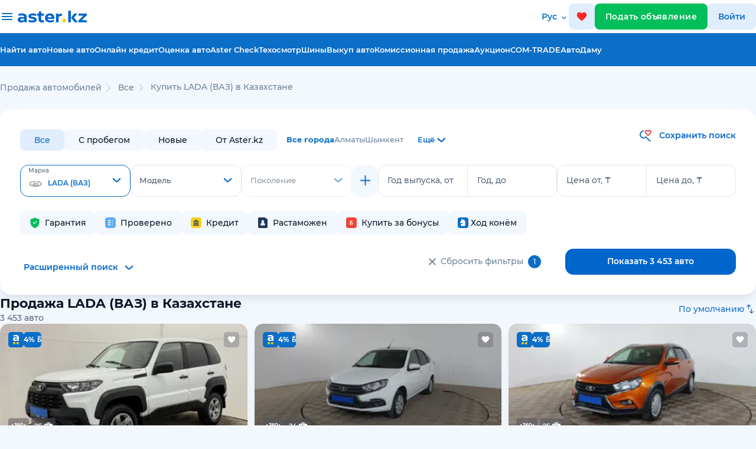

--- FILE ---
content_type: text/html;charset=UTF-8
request_url: https://aster.kz/cars/vaz/xray%20cross
body_size: 48809
content:
<!DOCTYPE html> <html lang="ru"> <head> <meta charset="UTF-8"> <meta content="width=device-width, user-scalable=no, initial-scale=1.0, maximum-scale=1.0, minimum-scale=1.0, viewport-fit=cover" name="viewport"> <meta name="apple-itunes-app" content="app-id=1546075383"> <meta content="ie=edge" http-equiv="X-UA-Compatible"> <meta name="facebook-domain-verification" content="orlc3h72hoipeu8qnrioakbndbsopo"/> <meta name="google-site-verification" content="RFSmkzbcsgfSmRoYpQN3j_nPsey9lUGXyfwYUoisw6M"/> <meta name="format-detection" content="telephone=no"> <title>Купить LADA (ВАЗ) в Казахстане. Покупка, продажа LADA (ВАЗ), цены - Aster.kz</title> <link rel="preload" href="/fonts/Montserrat-SemiBold.woff2" as="font" type="font/woff2" crossorigin="anonymous"> <link rel="preload" href="/fonts/Montserrat-Regular.woff2" as="font" type="font/woff2" crossorigin="anonymous"> <link rel="preload" href="/fonts/Montserrat-Medium.woff2" as="font" type="font/woff2" crossorigin="anonymous"> <link rel="preload" href="/fonts/Montserrat-Bold.woff2" as="font" type="font/woff2" crossorigin="anonymous"> <meta content="IE=edge" http-equiv="X-UA-Compatible"> <meta content="IE=edge" http-equiv="X-UA-Compatible"> <meta content="ru_RU" property="og:locale"/> <meta content="website" property="og:type"/> <meta property="og:url" content="http://aster.kz/cars/vaz/xray%20cross"/> <meta content="aster.kz" property="og:site_name"/> <meta content="/images/aster.png" property="og:image"/> <meta content="/images/aster.png" property="og:image:secure_url"/> <meta content="image/webp" property="og:image:type"> <meta content="450" property="og:image:width"/> <meta content="287" property="og:image:height"/> <meta content="/images/aster.png" name="twitter:image"/> <link rel="next" href="https://aster.kz/cars/vaz/xray%20cross?page=2"/> <link rel="alternate" hreflang="kk" href="https://aster.kz/kk/cars/vaz/xray%20cross"> <link rel="alternate" hreflang="ru" href="https://aster.kz/cars/vaz/xray%20cross"> <link rel="canonical" href="https://aster.kz/cars/vaz/xray%20cross"/> <meta content="Купить LADA (ВАЗ) в Казахстане. Покупка, продажа LADA (ВАЗ), цены - Aster.kz" property="og:title"/> <meta content="Покупка, продажа б/у, новых LADA (ВАЗ) в Казахстане - 3453 проверенных авто с гарантией в Aster.kz" name="description"/> <meta content="Покупка, продажа б/у, новых LADA (ВАЗ) в Казахстане - 3453 проверенных авто с гарантией в Aster.kz" property="og:description"/> <meta content="Купить LADA (ВАЗ) в Казахстане. Покупка, продажа LADA (ВАЗ), цены - Aster.kz" name="twitter:title"/> <meta content="Покупка, продажа б/у, новых LADA (ВАЗ) в Казахстане - 3453 проверенных авто с гарантией в Aster.kz" name="twitter:description"/> <meta content="summary_large_image" name="twitter:card"/> <link href="/images/favicons/apple-touch-icon.png" rel="apple-touch-icon" sizes="180x180"> <link href="/images/favicons/favicon-32x32.png" rel="icon" sizes="32x32" type="image/png"> <link href="/images/favicons/favicon-16x16.png" rel="icon" sizes="16x16" type="image/png"> <link href="/images/favicons/favicon.ico" rel="icon" type="image/x-icon"> <link rel="stylesheet" href="https://fonts.googleapis.com/css2?family=Material+Symbols+Outlined:opsz,wght,FILL,GRAD@24,300,0,0"/> <link rel="stylesheet preload" href="/css/main-catalog-704.css" as="style"> <script src="https://yandex.ru/ads/system/context.js" async></script> <script async src="https://www.googletagmanager.com/gtag/js?id=G-61Q3T5GT8B"></script> <script>
      window.dataLayer = window.dataLayer || [];
      window.yaContextCb = window.yaContextCb || [];
      function gtag() { dataLayer.push(arguments); }
      gtag('js', new Date());
      gtag('config', 'G-61Q3T5GT8B');
      // gtag('config', 'UA-151189371-1', { 'send_page_view': false });
    </script> <script async src="https://pagead2.googlesyndication.com/pagead/js/adsbygoogle.js?client=ca-pub-8607639395393643" crossorigin="anonymous"></script> <script>
      function initRingostat() {
        if (typeof (ga) !== 'undefined') {
          ga('gtag_UA_151189371_1.require', 'ringostat');
          gtag('event', 'page_view');
          (function (d, s, u, e, p) {
            p = d.getElementsByTagName(s)[0], e = d.createElement(s), e.async = 1, e.src = u, p.parentNode.insertBefore(e, p);
          })(document, 'script', 'https://ringostat.com/numbers/v4/f1/f1b9a5e6be24b8f9da20699c7673d20c967ffa6e.js');
        } else {
          setTimeout(initRingostat, 200);
        }
      }
      initRingostat(); 
    </script> <script>
      (function (w, d, s, l, i) {
        w[l] = w[l] || []; w[l].push(

          { 'gtm.start': new Date().getTime(), event: 'gtm.js' }
        ); var f = d.getElementsByTagName(s)[0],
          j = d.createElement(s), dl = l != 'dataLayer' ? '&l=' + l : ''; j.async = true; j.src =
            'https://www.googletagmanager.com/gtm.js?id=' + i + dl; f.parentNode.insertBefore(j, f);
      })(window, document, 'script', 'dataLayer', 'GTM-K2WK9WV');
    </script> <meta name="format-detection" content="telephone=no"/> <link rel="canonical" href="http://aster.kz/cars/vaz/xray%20cross"> </head> <body> <noscript><iframe src="https://www.googletagmanager.com/ns.html?id=GTM-K2WK9WV" height="0" width="0" style="display:none;visibility:hidden"></iframe></noscript> <header class="header"> <img class="header__garlands" src="/images/garlands-1.svg" width="200" height="40" alt="garlands"> <div class="header header_mobile"> <button class="btn btn_icon" id="open-menu-drawer"> <img height="17" src="/images/svg-convert/hamburger-icon.svg" alt="hamburger-icon"/> <img class="circle-notify" style="display: none" src="/images/svg-convert/red-circle.svg" alt="red-circle"/> </button> <a class="logo" href="/"> <img alt="logo" width="106.656" height="20" src="/images/svg/logo-white.svg"/> </a> <a class="btn btn_icon favorites" href="/favorites"> <img src="/images/svg-convert/favs.svg" width="18" height="18" alt="favs"/> <span class="fav-counts" id="fav-counts"></span> </a> <a class="sell-car-btn-mobile btn_green" data-target="#post-adv-modal" data-backdrop="static" data-keyboard="false" data-toggle="modal"> <img src="/images/svg-convert/header-sell-car-plus.svg" alt="header-sell-car-plus" width="14" height="14"/> </a> <div class="menu-drawer"> <div class="overlay"></div> <div class="menu-drawer__content"> <div class="menu-drawer__header"> <a class="text-nowrap" data-target="#sign-in-modal" data-backdrop="static" data-keyboard="false" data-toggle="modal" href="#"> <img height="48" src="/images/svg/default-avatar2.svg" alt="sign-in"/> Вход / Регистрация </a> <div class="close-drawer close-menu-drawer"> <img src="/images/svg-convert/close-drawer2.svg" alt="close-drawer"/> </div> </div> <ul> <li> <a href="/cars" onclick="gaEvent('Car View', 'Click_found_auto_menu')"> <p>Найти авто</p> <svg xmlns="http://www.w3.org/2000/svg" width="24" height="25" viewBox="0 0 24 25" fill="none"> <path d="M19.6 21.5L13.3 15.2C12.8 15.6 12.225 15.9167 11.575 16.15C10.925 16.3833 10.2333 16.5 9.5 16.5C7.68333 16.5 6.14583 15.8708 4.8875 14.6125C3.62917 13.3542 3 11.8167 3 10C3 8.18333 3.62917 6.64583 4.8875 5.3875C6.14583 4.12917 7.68333 3.5 9.5 3.5C11.3167 3.5 12.8542 4.12917 14.1125 5.3875C15.3708 6.64583 16 8.18333 16 10C16 10.7333 15.8833 11.425 15.65 12.075C15.4167 12.725 15.1 13.3 14.7 13.8L21 20.1L19.6 21.5ZM9.5 14.5C10.75 14.5 11.8125 14.0625 12.6875 13.1875C13.5625 12.3125 14 11.25 14 10C14 8.75 13.5625 7.6875 12.6875 6.8125C11.8125 5.9375 10.75 5.5 9.5 5.5C8.25 5.5 7.1875 5.9375 6.3125 6.8125C5.4375 7.6875 5 8.75 5 10C5 11.25 5.4375 12.3125 6.3125 13.1875C7.1875 14.0625 8.25 14.5 9.5 14.5Z" fill="#6F839A"/> </svg> </a> </li> <li> <a href="/cars/new-auto"> <p>Новые авто</p> </a> </li> <li> <a href="/tires/used"> <p>Шины</p> </a> </li> <li> <a href="/favorites"> <p>Избранное</p> <svg xmlns="http://www.w3.org/2000/svg" width="24" height="25" viewBox="0 0 24 25" fill="none"> <g clip-path="url(#clip0_13548_73747)"> <path d="M12 21.85L10.55 20.53C5.4 15.86 2 12.78 2 9C2 5.92 4.42 3.5 7.5 3.5C9.24 3.5 10.91 4.31 12 5.59C13.09 4.31 14.76 3.5 16.5 3.5C19.58 3.5 22 5.92 22 9C22 12.78 18.6 15.86 13.45 20.54L12 21.85Z" fill="#F04438"/> </g> <defs> <clipPath id="clip0_13548_73747"> <rect width="24" height="24" fill="white" transform="translate(0 0.5)"/> </clipPath> </defs> </svg> </a> </li> <li> <a href="/cabinet/bonus">Бонусы</a> </li> <li> <a href="/cabinet/favorites?tab=savedSearches">Сохраненные поиски</a> </li> <li> <a class="creditRequests-link" href="/credit">Онлайн кредит</a> </li> <li> <a href="/car-buyback">Выкуп авто</a> </li> <li> <a href="/commission-sale">Комиссионная продажа</a> </li> <li> <a href="/auction">Аукцион</a> </li> <li> <a href="/com-trade">COM-TRADE</a> </li> <li> <a href="/autodamu">АвтоДаму</a> </li> <li class="menu-drawer__asterCheck"> <a href="/aster-check">Aster Check</a> <a href="/aster-check" class="menu-drawer__explanation">Проверить историю авто</a> </li> <li> <a href="/technical-inspection">Техосмотр</a> </li> <li><a href="/warranty-price">Оценка авто</a></li> <li style="display: none" class="mlRequests-link"> <a href="/cabinet/mlRequests">Предложения о выкупе</a> </li> </ul> <div class="languageMobile"> <a data-notranslate="true" href="/cars/vaz/xray%20cross" class="languageMobile__item active"> Русский </a> <a href="/kk/cars/vaz/xray%20cross" class="languageMobile__item"> Қазақша </a> </div> <ul class="menu-drawer__footer"> <li> <a href="/guide">Астер Гид</a> </li> <li> <a href="/career">Карьера</a> </li> <li> <a href="/contacts">Контакты</a> </li> </ul> </div> </div> </div> <div class="header header_desktop"> <div class="header__upper"> <div class="header__dropdown"> <div class="header__container header__container_dropdown aster-wrapper"> <div class="header__list-wrapper"> <div class="header__list-container"> <h3 class="header__list-title">Найти авто</h3> <ul class="header__list"> <li class="header__list-item"> <a href="/cars/used">Авто с пробегом</a> </li> <li class="header__list-item"> <a href="/cars/?thirtyDayGuarantee=true">Авто с гарантиями</a> </li> <li class="header__list-item"> <a href="/cars/new-auto">Новые авто</a> </li> <li class="header__list-item"> <a href="/cars/client-ads">Объявления от частных лиц</a> </li> </ul> </div> <div class="header__list-container"> <h3 class="header__list-title">Проверить историю авто</h3> <ul class="header__list"> <li class="header__list-item"><a href="/aster-check">Aster Check</a></li> </ul> </div> </div> <div class="header__list-wrapper"> <div class="header__list-container"> <h3 class="header__list-title">Продажа авто / выкуп</h3> <ul class="header__list"> <li class="header__list-item"> <a href="/warranty-price">Оценка авто</a> </li> <li class="header__list-item"> <a href="/commission-sale">Комиссионная продажа</a> </li> <li class="header__list-item"> <a href="/car-buyback">Выкуп авто</a> </li> <li class="header__list-item"><a href="/tradein">Trade-in</a></li> </ul> </div> <div class="header__list-container"> <h3 class="header__list-title">Разное</h3> <ul class="header__list"> <li class="header__list-item"> <a href="/tires/used">Шины</a> <a href="/tires/used"></a> </li> </ul> </div> </div> <div class="header__list-wrapper"> <div class="header__list-container"> <h3 class="header__list-title">Финансы и гарантии</h3> <ul class="header__list"> <li class="header__list-item"> <a href="/credit">Онлайн кредит</a> </li> <li class="header__list-item"> <a href="/safe-buy">Безопасная покупка</a> </li> <li class="header__list-item"> <a href="/7days">7 дней на обмен</a> </li> <li class="header__list-item"> <a href="/tech-warranty">Техническая гарантия 30 дней</a> </li> <li class="header__list-item"> <a href="/extended-warranty">Продленная гарантия</a> </li> </ul> </div> </div> </div> </div> <div class="header__container header__container_upper aster-wrapper"> <div class="header__burger-desktop"> <span class="header__burger-bar"></span> </div> <a class="logo" href="/"> <img alt="logo" width="117" height="20" src="/images/svg/logo-blue.svg"/> </a> <div class="language"> <div class="language__label"> Рус </div> <div class="language__dropdown"> <a href="/kk/cars/vaz/xray%20cross" class="language__item kk"> Қазақша </a> <a data-notranslate="true" href="/cars/vaz/xray%20cross" class="language__item ru active"> Русский </a> </div> </div> <a class="btn btn_icon favorites favorites-desktop" href="/favorites"> <img src="/images/svg-convert/favs.svg" width="18" height="18" alt="favs"/> <span class="fav-counts" id="fav-counts"></span> </a> <a href="/cabinet/post-adv" class="btn btn_green sell-car-btn" user-source="ADS"> Подать объявление </a> <a data-target="#sign-in-modal" class="btn btn_icon" id="sign-in-button" user-source="AUTH">Войти </a> </div> </div> <div class="header__lower"> <div class="header__container aster-wrapper"> <ul class="nav-list"> <li> <a href="/cars" onclick="gaEvent('Car View', 'Click_found_auto_menu')">Найти авто</a> </li> <li> <a href="/cars/new-auto" onclick="gaEvent('Car View', 'Click_found_auto_menu')">Новые авто</a> </li> <li><a href="/credit">Онлайн кредит</a></li> <li><a href="/warranty-price">Оценка авто</a></li> <li><a href="/aster-check">Aster Check</a></li> <li><a href="/technical-inspection">Техосмотр</a></li> <li> <a href="/tires/used">Шины</a> </li> <li> <a href="/car-buyback">Выкуп авто</a> </li> <li> <a href="/commission-sale">Комиссионная продажа </a> </li> <li> <a href="/auction">Аукцион </a> </li> <li> <a href="/com-trade">COM-TRADE </a> </li> <li> <a href="/autodamu">АвтоДаму </a> </li> </ul> </div> </div> </div> </header> <main class="page page_catalog"> <div class="aster-wrapper"> <section class="breadcrumbs"> <ul class="d-flex catalog-breadcrumbs" itemscope itemtype="https://schema.org/BreadcrumbList"> <li itemprop="itemListElement" itemscope itemtype="https://schema.org/ListItem"> <a itemprop="item" href="/" class="breadcrumbs__item"><span itemprop="name">Продажа автомобилей</span></a> <meta itemprop="position" content="1"/> </li> <li itemprop="itemListElement" id="catalog-breadcrumb-marka" itemscope itemtype="https://schema.org/ListItem"> <svg xmlns="http://www.w3.org/2000/svg" width="24" height="24" viewBox="0 0 24 24" fill="none"> <path d="M13.1811 11.9531L8.30078 7.02366L9.36064 5.95312L15.3008 11.9531L9.36064 17.9531L8.30078 16.8826L13.1811 11.9531Z" fill="#D0D5DD"/> </svg> <a itemprop="item" href="/cars" class="breadcrumbs__item"><span itemprop="name">Все</span></a> <meta itemprop="position" content="iter"/> </li> <li itemprop="itemListElement" id="catalog-breadcrumb-marka" itemscope itemtype="https://schema.org/ListItem" class="not-click"> <svg xmlns="http://www.w3.org/2000/svg" width="24" height="24" viewBox="0 0 24 24" fill="none"> <path d="M13.1811 11.9531L8.30078 7.02366L9.36064 5.95312L15.3008 11.9531L9.36064 17.9531L8.30078 16.8826L13.1811 11.9531Z" fill="#D0D5DD"/> </svg> <a itemprop="item" href="/" class="breadcrumbs__item"><span itemprop="name">Купить LADA (ВАЗ) в Казахстане</span></a> <meta itemprop="position" content="iter"/> </li> </ul> </section> <form method="get" class="form-horizontal position-relative" id="filterForm"> <input type="hidden" name="creditFilter" value=""> <input type="hidden" id="car-path-type" name="carPathType" value=""/> <div class="aster-row"> <div class="aster-col-12 aster-col-md-12 aster-col-lg-12 aster-col-xl-12 pl-0 pr-0"> <section class="catalog-filter catalog-filter_desktop"> <div class="aster-row catalog-filter__actions mt-0"> <div class="d-flex align-items-center carType-city-wrapper"> <div class="pl-0 carType d-flex align-items-center mr-3"> <div class="carType__item"> <input disabled="disabled" value="all" type="radio" id="filter-all-cars" name="car-filter" checked="checked"> <label for="filter-all-cars">Все</label> </div> <div class="carType__item"> <input disabled="disabled" value="used" type="radio" id="filter-pre-owned-cars" name="car-filter"> <label for="filter-pre-owned-cars">С пробегом</label> </div> <div class="carType__item"> <input disabled="disabled" value="new-auto" type="radio" id="filter-new-cars" name="car-filter"> <label for="filter-new-cars">Новые</label> </div> <div class="carType__item"> <input disabled="disabled" value="from-aster" type="radio" id="filter-from-aster" name="car-filter"> <label for="filter-from-aster">От Aster.kz</label> </div> </div> <div class="catalog-cities"> <div class="aster-row"> <div class="d-flex flex-row"> <ul id="catalog-cities" class="catalog-cities__values"> <li data-id="Все города" data-citycode="" class="catalog-cities__value catalog-cities__value--active">Все города</li> <li data-index="0" data-id="Алматы" data-citycode="almaty" class="catalog-cities__value">Алматы</li> <li data-index="2" data-id="Шымкент" data-citycode="shymkent" class="catalog-cities__value">Шымкент</li> </ul> <div onclick="openCityModal()" class="catalog-cities__value--more" id="all-cities"> <span>Ещё</span> <svg xmlns="http://www.w3.org/2000/svg" width="23" height="22" viewBox="0 0 23 22" fill="none"> <path fill-rule="evenodd" clip-rule="evenodd" d="M17.76 9.5C18.2314 9.10983 18.3779 8.1828 17.9065 7.79263C17.4351 7.40246 16.6708 7.40246 16.1994 7.79263L12.1135 11.7953C11.6421 12.1855 10.8779 12.1855 10.4065 11.7953L6.3206 7.79263C5.84921 7.40246 5.08494 7.40246 4.61355 7.79263C4.14216 8.18281 4.28862 9.10983 4.76001 9.5L9.55295 13.9147C10.4957 14.6951 12.0243 14.6951 12.9671 13.9147L17.76 9.5Z" fill="#0066CC"/> </svg> </div> </div> </div> </div> </div> <div class="align-self-start"> <div id="button-savesearch" class="fw-600 f-14 savesearch text-nowrap text-aster fw-500 cursor-pointer"> <svg class="mr-2 savesearch" width="22" height="22" viewBox="0 0 22 22" fill="none" xmlns="http://www.w3.org/2000/svg"> <path d="M13.0011 12.7699L19.7697 19.6342L18.4221 21L11.6544 14.1356C10.505 15.0131 9.1054 15.4878 7.66673 15.4878C5.89861 15.4878 4.2029 14.7755 2.95264 13.5076C1.70239 12.2396 1 10.5199 1 8.72682C1 6.93369 1.70239 5.214 2.95264 3.94607C4.2029 2.67814 5.89861 1.96582 7.66673 1.96582V3.89753C5.04099 3.89753 2.90478 6.06395 2.90478 8.72682C2.90478 11.3897 5.04099 13.5561 7.66673 13.5561C8.45339 13.5536 9.22727 13.3541 9.91961 12.9753C10.6119 12.5966 11.2013 12.0502 11.6353 11.3849L13.0011 12.7699Z" fill="#0B6EC7"/> <path fill-rule="evenodd" clip-rule="evenodd" d="M17.9746 1C16.8279 1 15.6717 1.60849 15.2917 2.8274C14.9107 1.60946 13.7545 1 12.6088 1C11.844 1 11.084 1.27044 10.5621 1.81325C9.93354 2.47063 9.58203 3.35036 9.58203 4.26605C9.58203 5.18173 9.93354 6.06145 10.5621 6.71884L15.2917 11.6244L20.0212 6.71787C20.6491 6.0603 21.0001 5.18087 21.0001 4.26556C21.0001 3.35025 20.6491 2.47082 20.0212 1.81325C19.4984 1.27141 18.7393 1 17.9746 1ZM15.2917 4.94842C15.0621 4.44328 13.5831 2.93171 12.6088 2.93171C12.324 2.93171 11.9173 3.19829 11.7793 3.34027C11.1183 3.96615 11.3373 4.76008 11.924 5.36857L15.2917 8.86111L18.6593 5.36857C19.245 4.76008 19.466 3.97677 18.8431 3.39436C18.705 3.25045 18.2593 2.93171 17.9746 2.93171C16.9784 2.93171 15.5212 4.44328 15.2917 4.94842Z" fill="#E13838"/> <path class="filling" d="M12.6088 2.93171C13.5831 2.93171 15.0621 4.44328 15.2917 4.94842C15.5212 4.44328 16.9784 2.93171 17.9746 2.93171C18.2593 2.93171 18.705 3.25045 18.8431 3.39436C19.466 3.97677 19.245 4.76008 18.6593 5.36857L15.2917 8.86111L11.924 5.36857C11.3373 4.76008 11.1183 3.96615 11.7793 3.34027C11.9173 3.19829 12.324 2.93171 12.6088 2.93171Z" fill="#FFF"/> </svg> <span class="savesearch">Сохранить поиск</span> </div> </div> <div id="clones-container"> <div class="row-for-clone row-for-clone-0" rid="0"> <input type="hidden" name="catalog_filter" id="catalog_filter-0" value="vaz;xray cross;"/> <div class="row-for-clone__item row-for-clone__item catalog-filter__col"> <div class="aster-form-row marka-row"> <div class="aster-form-row"> <select class="input-select marka-select" name="marka" id="marka-0" rid="0"> <option value="">Марка</option> <option disabled="disabled" value="label">Популярные</option> <option data-label="Марка" value="toyota" data-logo="https://files.aster.kz/generation/images/logos/toyota.png" data-popular="true">Toyota</option> <option data-label="Марка" value="vaz" data-logo="https://files.aster.kz/generation/images/logos/vaz.png" data-popular="true" selected="selected">LADA (ВАЗ)</option> <option data-label="Марка" value="mercedes" data-logo="https://files.aster.kz/generation/images/logos/mercedes.png" data-popular="true">Mercedes-Benz</option> <option data-label="Марка" value="volkswagen" data-logo="https://files.aster.kz/generation/images/logos/volkswagen.png" data-popular="true">Volkswagen</option> <option data-label="Марка" value="hyundai" data-logo="https://files.aster.kz/generation/images/logos/hyundai.png" data-popular="true">Hyundai</option> <option data-label="Марка" value="audi" data-logo="https://files.aster.kz/generation/images/logos/audi.png" data-popular="true">Audi</option> <option data-label="Марка" value="nissan" data-logo="https://files.aster.kz/generation/images/logos/nissan.png" data-popular="true">Nissan</option> <option data-label="Марка" value="mitsubishi" data-logo="https://files.aster.kz/generation/images/logos/mitsubishi.png" data-popular="true">Mitsubishi</option> <option data-label="Марка" value="bmw" data-logo="https://files.aster.kz/generation/images/logos/bmw.png" data-popular="true">BMW</option> <option data-label="Марка" value="kia" data-logo="https://files.aster.kz/generation/images/logos/kia.png" data-popular="true">Kia</option> <option data-label="Марка" value="lexus" data-logo="https://files.aster.kz/generation/images/logos/lexus.png" data-popular="true">Lexus</option> <option data-label="Марка" value="chevrolet" data-logo="https://files.aster.kz/generation/images/logos/chevrolet.png" data-popular="true">Chevrolet</option> <option data-label="Марка" value="daewoo" data-logo="https://files.aster.kz/generation/images/logos/daewoo.png" data-popular="true">Daewoo</option> <option data-label="Марка" value="subaru" data-logo="https://files.aster.kz/generation/images/logos/subaru.png" data-popular="true">Subaru</option> <option data-label="Марка" value="renault" data-logo="https://files.aster.kz/generation/images/logos/renault.png" data-popular="true">Renault</option> <option data-label="Марка" value="skoda" data-logo="https://files.aster.kz/generation/images/logos/skoda.png" data-popular="true">Skoda</option> <option data-label="Марка" value="land-rover" data-logo="https://files.aster.kz/generation/images/logos/landrover.png" data-popular="true">Land Rover</option> <option data-label="Марка" value="zaz" data-logo="https://files.aster.kz/generation/images/logos/zaz.png" data-popular="true">ЗАЗ</option> <option data-label="Марка" value="lifan" data-logo="https://files.aster.kz/generation/images/logos/lifan.png" data-popular="true">Lifan</option> <option data-label="Марка" value="gac" data-logo="https://files.aster.kz/generation/images/logos/gac.png" data-popular="true">GAC</option> <option data-label="Марка" value="jaecoo" data-logo="https://files.aster.kz/generation/images/logos/jaecoo.jpg" data-popular="true">Jaecoo</option> <option data-label="Марка" value="omoda" data-logo="https://files.aster.kz/generation/images/logos/omoda.png" data-popular="true">OMODA</option> <option disabled="disabled" value="label">Все марки</option> <option data-label="Марка" value="toyota" data-logo="https://files.aster.kz/generation/images/logos/toyota.png">Toyota</option> <option data-label="Марка" value="vaz" data-logo="https://files.aster.kz/generation/images/logos/vaz.png" selected="selected">LADA (ВАЗ)</option> <option data-label="Марка" value="mercedes" data-logo="https://files.aster.kz/generation/images/logos/mercedes.png">Mercedes-Benz</option> <option data-label="Марка" value="volkswagen" data-logo="https://files.aster.kz/generation/images/logos/volkswagen.png">Volkswagen</option> <option data-label="Марка" value="hyundai" data-logo="https://files.aster.kz/generation/images/logos/hyundai.png">Hyundai</option> <option data-label="Марка" value="audi" data-logo="https://files.aster.kz/generation/images/logos/audi.png">Audi</option> <option data-label="Марка" value="nissan" data-logo="https://files.aster.kz/generation/images/logos/nissan.png">Nissan</option> <option data-label="Марка" value="mitsubishi" data-logo="https://files.aster.kz/generation/images/logos/mitsubishi.png">Mitsubishi</option> <option data-label="Марка" value="bmw" data-logo="https://files.aster.kz/generation/images/logos/bmw.png">BMW</option> <option data-label="Марка" value="kia" data-logo="https://files.aster.kz/generation/images/logos/kia.png">Kia</option> <option data-label="Марка" value="lexus" data-logo="https://files.aster.kz/generation/images/logos/lexus.png">Lexus</option> <option data-label="Марка" value="chevrolet" data-logo="https://files.aster.kz/generation/images/logos/chevrolet.png">Chevrolet</option> <option data-label="Марка" value="daewoo" data-logo="https://files.aster.kz/generation/images/logos/daewoo.png">Daewoo</option> <option data-label="Марка" value="subaru" data-logo="https://files.aster.kz/generation/images/logos/subaru.png">Subaru</option> <option data-label="Марка" value="renault" data-logo="https://files.aster.kz/generation/images/logos/renault.png">Renault</option> <option data-label="Марка" value="skoda" data-logo="https://files.aster.kz/generation/images/logos/skoda.png">Skoda</option> <option data-label="Марка" value="land-rover" data-logo="https://files.aster.kz/generation/images/logos/landrover.png">Land Rover</option> <option data-label="Марка" value="zaz" data-logo="https://files.aster.kz/generation/images/logos/zaz.png">ЗАЗ</option> <option data-label="Марка" value="lifan" data-logo="https://files.aster.kz/generation/images/logos/lifan.png">Lifan</option> <option data-label="Марка" value="acura" data-logo="https://files.aster.kz/generation/images/logos/acura.png">Acura</option> <option data-label="Марка" value="aito">Aito</option> <option data-label="Марка" value="avatr" data-logo="https://files.aster.kz/generation/images/logos/avatr.png">Avatr</option> <option data-label="Марка" value="baic" data-logo="https://files.aster.kz/generation/images/logos/baic.png">BAIC</option> <option data-label="Марка" value="bentley" data-logo="https://files.aster.kz/generation/images/logos/bentley.png">Bentley</option> <option data-label="Марка" value="buick" data-logo="https://files.aster.kz/generation/images/logos/buick.png">Buick</option> <option data-label="Марка" value="byd" data-logo="https://files.aster.kz/generation/images/logos/byd.png">BYD</option> <option data-label="Марка" value="cadillac" data-logo="https://files.aster.kz/generation/images/logos/cadillac.png">Cadillac</option> <option data-label="Марка" value="changan" data-logo="https://files.aster.kz/generation/images/logos/changan.png">Changan</option> <option data-label="Марка" value="chery" data-logo="https://files.aster.kz/generation/images/logos/chery.png">Chery</option> <option data-label="Марка" value="chrysler" data-logo="https://files.aster.kz/generation/images/logos/chrysler.png">Chrysler</option> <option data-label="Марка" value="citroen" data-logo="https://files.aster.kz/generation/images/logos/citroen.png">Citroen</option> <option data-label="Марка" value="dacia" data-logo="https://files.aster.kz/generation/images/logos/dacia.png">Dacia</option> <option data-label="Марка" value="daihatsu" data-logo="https://files.aster.kz/generation/images/logos/daihatsu.png">Daihatsu</option> <option data-label="Марка" value="datsun" data-logo="https://files.aster.kz/generation/images/logos/datsun.png">Datsun</option> <option data-label="Марка" value="denza">Denza</option> <option data-label="Марка" value="dodge" data-logo="https://files.aster.kz/generation/images/logos/dodge.png">Dodge</option> <option data-label="Марка" value="dongfeng" data-logo="https://files.aster.kz/generation/images/logos/dongfeng.png">DongFeng</option> <option data-label="Марка" value="dw-hower" data-logo="https://files.aster.kz/generation/images/logos/dw_hower.png">DW Hower</option> <option data-label="Марка" value="cheryexeed" data-logo="https://files.aster.kz/generation/images/logos/cheryexeed.png">EXEED</option> <option data-label="Марка" value="faw" data-logo="https://files.aster.kz/generation/images/logos/faw.png">FAW</option> <option data-label="Марка" value="fiat" data-logo="https://files.aster.kz/generation/images/logos/fiat.png">Fiat</option> <option data-label="Марка" value="ford" data-logo="https://files.aster.kz/generation/images/logos/ford.png">Ford</option> <option data-label="Марка" value="foton" data-logo="https://files.aster.kz/generation/images/logos/foton.png">Foton</option> <option data-label="Марка" value="gac" data-logo="https://files.aster.kz/generation/images/logos/gac.png">GAC</option> <option data-label="Марка" value="gac-aion" data-logo="https://files.aster.kz/generation/images/logos/aion.webp">GAC Aion</option> <option data-label="Марка" value="geely" data-logo="https://files.aster.kz/generation/images/logos/geely.png">Geely</option> <option data-label="Марка" value="genesis" data-logo="https://files.aster.kz/generation/images/logos/genesis.png">Genesis</option> <option data-label="Марка" value="gmc" data-logo="https://files.aster.kz/generation/images/logos/gmc.png">GMC</option> <option data-label="Марка" value="great-wall" data-logo="https://files.aster.kz/generation/images/logos/greatwall.png">Great Wall</option> <option data-label="Марка" value="hafei" data-logo="https://files.aster.kz/generation/images/logos/hafei.png">Hafei</option> <option data-label="Марка" value="haima" data-logo="https://files.aster.kz/generation/images/logos/haima.png">Haima</option> <option data-label="Марка" value="hanteng" data-logo="https://files.aster.kz/generation/images/logos/hanteng_autos_logo.png">Hanteng</option> <option data-label="Марка" value="haval" data-logo="https://files.aster.kz/generation/images/logos/haval.png">Haval</option> <option data-label="Марка" value="hiphi" data-logo="https://files.aster.kz/generation/images/logos/hiphi.png">HiPhi</option> <option data-label="Марка" value="honda" data-logo="https://files.aster.kz/generation/images/logos/honda.png">Honda</option> <option data-label="Марка" value="hongqi" data-logo="https://files.aster.kz/generation/images/logos/hongqi.png">Hongqi</option> <option data-label="Марка" value="hozon" data-logo="https://files.aster.kz/generation/images/logos/hozon.webp">Hozon</option> <option data-label="Марка" value="hummer" data-logo="https://files.aster.kz/generation/images/logos/hummer.png">Hummer</option> <option data-label="Марка" value="infiniti" data-logo="https://files.aster.kz/generation/images/logos/infiniti.png">Infiniti</option> <option data-label="Марка" value="iran-khodro" data-logo="https://files.aster.kz/generation/images/logos/iran_khodro.png">Iran Khodro</option> <option data-label="Марка" value="isuzu" data-logo="https://files.aster.kz/generation/images/logos/isuzu.png">Isuzu</option> <option data-label="Марка" value="iveco" data-logo="https://files.aster.kz/generation/images/logos/iveco.png">IVECO</option> <option data-label="Марка" value="jac" data-logo="https://files.aster.kz/generation/images/logos/jac.png">JAC</option> <option data-label="Марка" value="jaecoo" data-logo="https://files.aster.kz/generation/images/logos/jaecoo.jpg">Jaecoo</option> <option data-label="Марка" value="jaguar" data-logo="https://files.aster.kz/generation/images/logos/jaguar.png">Jaguar</option> <option data-label="Марка" value="jeep" data-logo="https://files.aster.kz/generation/images/logos/jeep.png">Jeep</option> <option data-label="Марка" value="jetour" data-logo="https://files.aster.kz/generation/images/logos/jetour.png">Jetour</option> <option data-label="Марка" value="jmc" data-logo="https://files.aster.kz/generation/images/logos/jmc.png">JMC</option> <option data-label="Марка" value="kaiyi" data-logo="https://files.aster.kz/generation/images/logos/kaiyi.png">Kaiyi</option> <option data-label="Марка" value="lancia" data-logo="https://files.aster.kz/generation/images/logos/lancia.png">Lancia</option> <option data-label="Марка" value="leapmotor">Leapmotor</option> <option data-label="Марка" value="lincoln" data-logo="https://files.aster.kz/generation/images/logos/lincoln.png">Lincoln</option> <option data-label="Марка" value="livan">Livan</option> <option data-label="Марка" value="lixiang" data-logo="https://files.aster.kz/generation/images/logos/lixiang.png">LiXiang</option> <option data-label="Марка" value="lynk-co">Lynk &amp; Co</option> <option data-label="Марка" value="maserati" data-logo="https://files.aster.kz/generation/images/logos/maserati.png">Maserati</option> <option data-label="Марка" value="mazda" data-logo="https://files.aster.kz/generation/images/logos/mazda.png">Mazda</option> <option data-label="Марка" value="mercury" data-logo="https://files.aster.kz/generation/images/logos/mercury.png">Mercury</option> <option data-label="Марка" value="mg" data-logo="https://files.aster.kz/generation/images/logos/mg.png">MG</option> <option data-label="Марка" value="mini" data-logo="https://files.aster.kz/generation/images/logos/mini.png">MINI</option> <option data-label="Марка" value="omoda" data-logo="https://files.aster.kz/generation/images/logos/omoda.png">OMODA</option> <option data-label="Марка" value="opel" data-logo="https://files.aster.kz/generation/images/logos/opel.png">Opel</option> <option data-label="Марка" value="peugeot" data-logo="https://files.aster.kz/generation/images/logos/peugeot.png">Peugeot</option> <option data-label="Марка" value="polestar" data-logo="https://files.aster.kz/generation/images/logos/polestar.webp">Polestar</option> <option data-label="Марка" value="pontiac" data-logo="https://files.aster.kz/generation/images/logos/pontiac.png">Pontiac</option> <option data-label="Марка" value="porsche" data-logo="https://files.aster.kz/generation/images/logos/porsche.png">Porsche</option> <option data-label="Марка" value="ram" data-logo="https://files.aster.kz/generation/images/logos/ram.webp">RAM</option> <option data-label="Марка" value="ravon" data-logo="https://files.aster.kz/generation/images/logos/ravon.png">Ravon</option> <option data-label="Марка" value="samsung" data-logo="https://files.aster.kz/generation/images/logos/samsung.png">Renault Samsung</option> <option data-label="Марка" value="roewe" data-logo="https://files.aster.kz/generation/images/logos/roewe.webp">Roewe</option> <option data-label="Марка" value="rolls-royce" data-logo="https://files.aster.kz/generation/images/logos/rolls-royce.png">Rolls-Royce</option> <option data-label="Марка" value="rover" data-logo="https://files.aster.kz/generation/images/logos/rover.png">Rover</option> <option data-label="Марка" value="saab" data-logo="https://files.aster.kz/generation/images/logos/saab.png">Saab</option> <option data-label="Марка" value="saturn" data-logo="https://files.aster.kz/generation/images/logos/saturn.png">Saturn</option> <option data-label="Марка" value="scion" data-logo="https://files.aster.kz/generation/images/logos/scion.png">Scion</option> <option data-label="Марка" value="seat" data-logo="https://files.aster.kz/generation/images/logos/seat.png">SEAT</option> <option data-label="Марка" value="shuanghuan" data-logo="https://files.aster.kz/generation/images/logos/shuanghuan.png">ShuangHuan</option> <option data-label="Марка" value="skywell" data-logo="https://files.aster.kz/generation/images/logos/skywell.webp">Skywell</option> <option data-label="Марка" value="ssang-yong" data-logo="https://files.aster.kz/generation/images/logos/ssang_yong.png">SsangYong</option> <option data-label="Марка" value="suzuki" data-logo="https://files.aster.kz/generation/images/logos/suzuki.png">Suzuki</option> <option data-label="Марка" value="tank" data-logo="https://files.aster.kz/generation/images/logos/tank.png">Tank</option> <option data-label="Марка" value="tesla" data-logo="https://files.aster.kz/generation/images/logos/tesla.png">Tesla</option> <option data-label="Марка" value="vinfast">VinFast</option> <option data-label="Марка" value="volvo" data-logo="https://files.aster.kz/generation/images/logos/volvo.png">Volvo</option> <option data-label="Марка" value="vortex" data-logo="https://files.aster.kz/generation/images/logos/vortex.png">Vortex</option> <option data-label="Марка" value="voyah" data-logo="https://files.aster.kz/generation/images/logos/voyah.png">Voyah</option> <option data-label="Марка" value="weltmeister" data-logo="https://files.aster.kz/generation/images/logos/weltmeister.webp">Weltmeister</option> <option data-label="Марка" value="willis" data-logo="https://files.aster.kz/generation/images/logos/willis.png">Willys</option> <option data-label="Марка" value="wuling" data-logo="https://files.aster.kz/generation/images/logos/wuling.png">Wuling</option> <option data-label="Марка" value="zeekr" data-logo="https://files.aster.kz/generation/images/logos/zeekr.png">Zeekr</option> <option data-label="Марка" value="gaz" data-logo="https://files.aster.kz/generation/images/logos/gaz.png">ГАЗ</option> <option data-label="Марка" value="moscvich" data-logo="https://files.aster.kz/generation/images/logos/moscvich.png">Москвич</option> <option data-label="Марка" value="uaz" data-logo="https://files.aster.kz/generation/images/logos/uaz.png">УАЗ</option> </select> </div> <div class="aster-form-row"> <select class="input-select" name="model" id="model-0" rid="0" disabled> <option value="">Модель</option> <option data-label="Модель" disabled="true" value="label">Популярные</option> <option data-popular="true" data-label="Модель" value="2106">2106</option> <option data-popular="true" data-label="Модель" value="2107">2107</option> <option data-popular="true" data-label="Модель" value="2109">2109</option> <option data-popular="true" data-label="Модель" value="21099">21099</option> <option data-popular="true" data-label="Модель" value="2110">2110</option> <option data-popular="true" data-label="Модель" value="2112">2112</option> <option data-popular="true" data-label="Модель" value="2114">2114</option> <option data-popular="true" data-label="Модель" value="2115">2115</option> <option data-popular="true" data-label="Модель" value="2121">2121 (4x4)</option> <option data-popular="true" data-label="Модель" value="granta">Granta</option> <option data-popular="true" data-label="Модель" value="largus">Largus</option> <option data-popular="true" data-label="Модель" value="2170">Priora</option> <option data-popular="true" data-label="Модель" value="vesta">Vesta</option> <option data-label="Модель" disabled="true" value="label">Все</option> <option data-label="Модель" value="1111">1111 Ока</option> <option data-label="Модель" value="2101">2101</option> <option data-label="Модель" value="2102">2102</option> <option data-label="Модель" value="2104">2104</option> <option data-label="Модель" value="2105">2105</option> <option data-label="Модель" value="2106">2106</option> <option data-label="Модель" value="2107">2107</option> <option data-label="Модель" value="2108">2108</option> <option data-label="Модель" value="2109">2109</option> <option data-label="Модель" value="21099">21099</option> <option data-label="Модель" value="2110">2110</option> <option data-label="Модель" value="2111">2111</option> <option data-label="Модель" value="2112">2112</option> <option data-label="Модель" value="2113">2113</option> <option data-label="Модель" value="2114">2114</option> <option data-label="Модель" value="2115">2115</option> <option data-label="Модель" value="2121">2121 (4x4)</option> <option data-label="Модель" value="2131-4x4">2131 (4x4)</option> <option data-label="Модель" value="2329">2329</option> <option data-label="Модель" value="granta">Granta</option> <option data-label="Модель" value="kalina">Kalina</option> <option data-label="Модель" value="largus">Largus</option> <option data-label="Модель" value="largus-cross">Largus Cross</option> <option data-label="Модель" value="niva">Niva</option> <option data-label="Модель" value="niva-legend">Niva Legend</option> <option data-label="Модель" value="2170">Priora</option> <option data-label="Модель" value="vesta">Vesta</option> <option data-label="Модель" value="vesta-cross">Vesta Cross</option> <option data-label="Модель" value="xray">XRAY</option> <option data-label="Модель" value="xray-cross">XRAY Cross</option> </select> </div> <div class="aster-form-row"> <select class="input-select generation-select" name="generation" id="generation-0" rid="0" disabled> <option value="">Поколение</option> </select> </div> </div> <div class="addRemoveRowBtns d-flex align-items-center align-self-start"> <a href="#" style=" display: none" class="btn btn_icon btn_icon btn_danger deleteRowBtn flex-row justify-content-center align-items-center" rid="0"> <img class="d-flex" src="/images/svg-convert/delete-row.svg" alt="delete-row"/> </a> <a href="#" class="btn btn_icon addRowBtn" rid="0" style="display: none;" disabled="${filterSize>= 5}"> <img width="17" height="17" src="/images/svg-convert/mini-plus.svg" alt="mini-plus"/> </a> </div> </div> <div class="row-for-clone__item"> <div class="pairOfInputs"> <div class="input-with-transition"> <input maxlength="4" class="form-control" id="yearFrom" name="yearFrom" value="" type="text"> <label for="yearFrom">Год выпуска, от</label> </div> <div class="input-with-transition"> <input maxlength="4" class="form-control" id="yearTo" name="yearTo" value="" type="text"> <label for="yearTo">Год, до</label> </div> </div> <div class="pairOfInputs"> <div class="input-with-transition catalog-filter__col"> <input maxlength="11" class="form-control" id="priceFrom" name="priceFrom" value="" type="text"> <label for="priceFrom">Цена от, ₸</label> </div> <div class="input-with-transition"> <input maxlength="11" class="form-control" id="priceTo" name="priceTo" value="" type="text"> <label for="priceTo">Цена до, ₸</label> </div> </div> </div> </div> <div class="row-for-clone row-for-clone-1 hidden" rid="1"> <input type="hidden" name="catalog_filter" id="catalog_filter-1" value=""/> <div class="row-for-clone__item row-for-clone__item catalog-filter__col"> <div class="aster-form-row marka-row"> <div class="aster-form-row"> <select class="input-select marka-select" name="marka" id="marka-1" rid="1"> <option value="">Марка</option> <option disabled="disabled" value="label">Популярные</option> <option data-label="Марка" value="toyota" data-logo="https://files.aster.kz/generation/images/logos/toyota.png" data-popular="true">Toyota</option> <option data-label="Марка" value="vaz" data-logo="https://files.aster.kz/generation/images/logos/vaz.png" data-popular="true">LADA (ВАЗ)</option> <option data-label="Марка" value="mercedes" data-logo="https://files.aster.kz/generation/images/logos/mercedes.png" data-popular="true">Mercedes-Benz</option> <option data-label="Марка" value="volkswagen" data-logo="https://files.aster.kz/generation/images/logos/volkswagen.png" data-popular="true">Volkswagen</option> <option data-label="Марка" value="hyundai" data-logo="https://files.aster.kz/generation/images/logos/hyundai.png" data-popular="true">Hyundai</option> <option data-label="Марка" value="audi" data-logo="https://files.aster.kz/generation/images/logos/audi.png" data-popular="true">Audi</option> <option data-label="Марка" value="nissan" data-logo="https://files.aster.kz/generation/images/logos/nissan.png" data-popular="true">Nissan</option> <option data-label="Марка" value="mitsubishi" data-logo="https://files.aster.kz/generation/images/logos/mitsubishi.png" data-popular="true">Mitsubishi</option> <option data-label="Марка" value="bmw" data-logo="https://files.aster.kz/generation/images/logos/bmw.png" data-popular="true">BMW</option> <option data-label="Марка" value="kia" data-logo="https://files.aster.kz/generation/images/logos/kia.png" data-popular="true">Kia</option> <option data-label="Марка" value="lexus" data-logo="https://files.aster.kz/generation/images/logos/lexus.png" data-popular="true">Lexus</option> <option data-label="Марка" value="chevrolet" data-logo="https://files.aster.kz/generation/images/logos/chevrolet.png" data-popular="true">Chevrolet</option> <option data-label="Марка" value="daewoo" data-logo="https://files.aster.kz/generation/images/logos/daewoo.png" data-popular="true">Daewoo</option> <option data-label="Марка" value="subaru" data-logo="https://files.aster.kz/generation/images/logos/subaru.png" data-popular="true">Subaru</option> <option data-label="Марка" value="renault" data-logo="https://files.aster.kz/generation/images/logos/renault.png" data-popular="true">Renault</option> <option data-label="Марка" value="skoda" data-logo="https://files.aster.kz/generation/images/logos/skoda.png" data-popular="true">Skoda</option> <option data-label="Марка" value="land-rover" data-logo="https://files.aster.kz/generation/images/logos/landrover.png" data-popular="true">Land Rover</option> <option data-label="Марка" value="zaz" data-logo="https://files.aster.kz/generation/images/logos/zaz.png" data-popular="true">ЗАЗ</option> <option data-label="Марка" value="lifan" data-logo="https://files.aster.kz/generation/images/logos/lifan.png" data-popular="true">Lifan</option> <option data-label="Марка" value="gac" data-logo="https://files.aster.kz/generation/images/logos/gac.png" data-popular="true">GAC</option> <option data-label="Марка" value="jaecoo" data-logo="https://files.aster.kz/generation/images/logos/jaecoo.jpg" data-popular="true">Jaecoo</option> <option data-label="Марка" value="omoda" data-logo="https://files.aster.kz/generation/images/logos/omoda.png" data-popular="true">OMODA</option> <option disabled="disabled" value="label">Все марки</option> <option data-label="Марка" value="toyota" data-logo="https://files.aster.kz/generation/images/logos/toyota.png">Toyota</option> <option data-label="Марка" value="vaz" data-logo="https://files.aster.kz/generation/images/logos/vaz.png">LADA (ВАЗ)</option> <option data-label="Марка" value="mercedes" data-logo="https://files.aster.kz/generation/images/logos/mercedes.png">Mercedes-Benz</option> <option data-label="Марка" value="volkswagen" data-logo="https://files.aster.kz/generation/images/logos/volkswagen.png">Volkswagen</option> <option data-label="Марка" value="hyundai" data-logo="https://files.aster.kz/generation/images/logos/hyundai.png">Hyundai</option> <option data-label="Марка" value="audi" data-logo="https://files.aster.kz/generation/images/logos/audi.png">Audi</option> <option data-label="Марка" value="nissan" data-logo="https://files.aster.kz/generation/images/logos/nissan.png">Nissan</option> <option data-label="Марка" value="mitsubishi" data-logo="https://files.aster.kz/generation/images/logos/mitsubishi.png">Mitsubishi</option> <option data-label="Марка" value="bmw" data-logo="https://files.aster.kz/generation/images/logos/bmw.png">BMW</option> <option data-label="Марка" value="kia" data-logo="https://files.aster.kz/generation/images/logos/kia.png">Kia</option> <option data-label="Марка" value="lexus" data-logo="https://files.aster.kz/generation/images/logos/lexus.png">Lexus</option> <option data-label="Марка" value="chevrolet" data-logo="https://files.aster.kz/generation/images/logos/chevrolet.png">Chevrolet</option> <option data-label="Марка" value="daewoo" data-logo="https://files.aster.kz/generation/images/logos/daewoo.png">Daewoo</option> <option data-label="Марка" value="subaru" data-logo="https://files.aster.kz/generation/images/logos/subaru.png">Subaru</option> <option data-label="Марка" value="renault" data-logo="https://files.aster.kz/generation/images/logos/renault.png">Renault</option> <option data-label="Марка" value="skoda" data-logo="https://files.aster.kz/generation/images/logos/skoda.png">Skoda</option> <option data-label="Марка" value="land-rover" data-logo="https://files.aster.kz/generation/images/logos/landrover.png">Land Rover</option> <option data-label="Марка" value="zaz" data-logo="https://files.aster.kz/generation/images/logos/zaz.png">ЗАЗ</option> <option data-label="Марка" value="lifan" data-logo="https://files.aster.kz/generation/images/logos/lifan.png">Lifan</option> <option data-label="Марка" value="acura" data-logo="https://files.aster.kz/generation/images/logos/acura.png">Acura</option> <option data-label="Марка" value="aito">Aito</option> <option data-label="Марка" value="avatr" data-logo="https://files.aster.kz/generation/images/logos/avatr.png">Avatr</option> <option data-label="Марка" value="baic" data-logo="https://files.aster.kz/generation/images/logos/baic.png">BAIC</option> <option data-label="Марка" value="bentley" data-logo="https://files.aster.kz/generation/images/logos/bentley.png">Bentley</option> <option data-label="Марка" value="buick" data-logo="https://files.aster.kz/generation/images/logos/buick.png">Buick</option> <option data-label="Марка" value="byd" data-logo="https://files.aster.kz/generation/images/logos/byd.png">BYD</option> <option data-label="Марка" value="cadillac" data-logo="https://files.aster.kz/generation/images/logos/cadillac.png">Cadillac</option> <option data-label="Марка" value="changan" data-logo="https://files.aster.kz/generation/images/logos/changan.png">Changan</option> <option data-label="Марка" value="chery" data-logo="https://files.aster.kz/generation/images/logos/chery.png">Chery</option> <option data-label="Марка" value="chrysler" data-logo="https://files.aster.kz/generation/images/logos/chrysler.png">Chrysler</option> <option data-label="Марка" value="citroen" data-logo="https://files.aster.kz/generation/images/logos/citroen.png">Citroen</option> <option data-label="Марка" value="dacia" data-logo="https://files.aster.kz/generation/images/logos/dacia.png">Dacia</option> <option data-label="Марка" value="daihatsu" data-logo="https://files.aster.kz/generation/images/logos/daihatsu.png">Daihatsu</option> <option data-label="Марка" value="datsun" data-logo="https://files.aster.kz/generation/images/logos/datsun.png">Datsun</option> <option data-label="Марка" value="denza">Denza</option> <option data-label="Марка" value="dodge" data-logo="https://files.aster.kz/generation/images/logos/dodge.png">Dodge</option> <option data-label="Марка" value="dongfeng" data-logo="https://files.aster.kz/generation/images/logos/dongfeng.png">DongFeng</option> <option data-label="Марка" value="dw-hower" data-logo="https://files.aster.kz/generation/images/logos/dw_hower.png">DW Hower</option> <option data-label="Марка" value="cheryexeed" data-logo="https://files.aster.kz/generation/images/logos/cheryexeed.png">EXEED</option> <option data-label="Марка" value="faw" data-logo="https://files.aster.kz/generation/images/logos/faw.png">FAW</option> <option data-label="Марка" value="fiat" data-logo="https://files.aster.kz/generation/images/logos/fiat.png">Fiat</option> <option data-label="Марка" value="ford" data-logo="https://files.aster.kz/generation/images/logos/ford.png">Ford</option> <option data-label="Марка" value="foton" data-logo="https://files.aster.kz/generation/images/logos/foton.png">Foton</option> <option data-label="Марка" value="gac" data-logo="https://files.aster.kz/generation/images/logos/gac.png">GAC</option> <option data-label="Марка" value="gac-aion" data-logo="https://files.aster.kz/generation/images/logos/aion.webp">GAC Aion</option> <option data-label="Марка" value="geely" data-logo="https://files.aster.kz/generation/images/logos/geely.png">Geely</option> <option data-label="Марка" value="genesis" data-logo="https://files.aster.kz/generation/images/logos/genesis.png">Genesis</option> <option data-label="Марка" value="gmc" data-logo="https://files.aster.kz/generation/images/logos/gmc.png">GMC</option> <option data-label="Марка" value="great-wall" data-logo="https://files.aster.kz/generation/images/logos/greatwall.png">Great Wall</option> <option data-label="Марка" value="hafei" data-logo="https://files.aster.kz/generation/images/logos/hafei.png">Hafei</option> <option data-label="Марка" value="haima" data-logo="https://files.aster.kz/generation/images/logos/haima.png">Haima</option> <option data-label="Марка" value="hanteng" data-logo="https://files.aster.kz/generation/images/logos/hanteng_autos_logo.png">Hanteng</option> <option data-label="Марка" value="haval" data-logo="https://files.aster.kz/generation/images/logos/haval.png">Haval</option> <option data-label="Марка" value="hiphi" data-logo="https://files.aster.kz/generation/images/logos/hiphi.png">HiPhi</option> <option data-label="Марка" value="honda" data-logo="https://files.aster.kz/generation/images/logos/honda.png">Honda</option> <option data-label="Марка" value="hongqi" data-logo="https://files.aster.kz/generation/images/logos/hongqi.png">Hongqi</option> <option data-label="Марка" value="hozon" data-logo="https://files.aster.kz/generation/images/logos/hozon.webp">Hozon</option> <option data-label="Марка" value="hummer" data-logo="https://files.aster.kz/generation/images/logos/hummer.png">Hummer</option> <option data-label="Марка" value="infiniti" data-logo="https://files.aster.kz/generation/images/logos/infiniti.png">Infiniti</option> <option data-label="Марка" value="iran-khodro" data-logo="https://files.aster.kz/generation/images/logos/iran_khodro.png">Iran Khodro</option> <option data-label="Марка" value="isuzu" data-logo="https://files.aster.kz/generation/images/logos/isuzu.png">Isuzu</option> <option data-label="Марка" value="iveco" data-logo="https://files.aster.kz/generation/images/logos/iveco.png">IVECO</option> <option data-label="Марка" value="jac" data-logo="https://files.aster.kz/generation/images/logos/jac.png">JAC</option> <option data-label="Марка" value="jaecoo" data-logo="https://files.aster.kz/generation/images/logos/jaecoo.jpg">Jaecoo</option> <option data-label="Марка" value="jaguar" data-logo="https://files.aster.kz/generation/images/logos/jaguar.png">Jaguar</option> <option data-label="Марка" value="jeep" data-logo="https://files.aster.kz/generation/images/logos/jeep.png">Jeep</option> <option data-label="Марка" value="jetour" data-logo="https://files.aster.kz/generation/images/logos/jetour.png">Jetour</option> <option data-label="Марка" value="jmc" data-logo="https://files.aster.kz/generation/images/logos/jmc.png">JMC</option> <option data-label="Марка" value="kaiyi" data-logo="https://files.aster.kz/generation/images/logos/kaiyi.png">Kaiyi</option> <option data-label="Марка" value="lancia" data-logo="https://files.aster.kz/generation/images/logos/lancia.png">Lancia</option> <option data-label="Марка" value="leapmotor">Leapmotor</option> <option data-label="Марка" value="lincoln" data-logo="https://files.aster.kz/generation/images/logos/lincoln.png">Lincoln</option> <option data-label="Марка" value="livan">Livan</option> <option data-label="Марка" value="lixiang" data-logo="https://files.aster.kz/generation/images/logos/lixiang.png">LiXiang</option> <option data-label="Марка" value="lynk-co">Lynk &amp; Co</option> <option data-label="Марка" value="maserati" data-logo="https://files.aster.kz/generation/images/logos/maserati.png">Maserati</option> <option data-label="Марка" value="mazda" data-logo="https://files.aster.kz/generation/images/logos/mazda.png">Mazda</option> <option data-label="Марка" value="mercury" data-logo="https://files.aster.kz/generation/images/logos/mercury.png">Mercury</option> <option data-label="Марка" value="mg" data-logo="https://files.aster.kz/generation/images/logos/mg.png">MG</option> <option data-label="Марка" value="mini" data-logo="https://files.aster.kz/generation/images/logos/mini.png">MINI</option> <option data-label="Марка" value="omoda" data-logo="https://files.aster.kz/generation/images/logos/omoda.png">OMODA</option> <option data-label="Марка" value="opel" data-logo="https://files.aster.kz/generation/images/logos/opel.png">Opel</option> <option data-label="Марка" value="peugeot" data-logo="https://files.aster.kz/generation/images/logos/peugeot.png">Peugeot</option> <option data-label="Марка" value="polestar" data-logo="https://files.aster.kz/generation/images/logos/polestar.webp">Polestar</option> <option data-label="Марка" value="pontiac" data-logo="https://files.aster.kz/generation/images/logos/pontiac.png">Pontiac</option> <option data-label="Марка" value="porsche" data-logo="https://files.aster.kz/generation/images/logos/porsche.png">Porsche</option> <option data-label="Марка" value="ram" data-logo="https://files.aster.kz/generation/images/logos/ram.webp">RAM</option> <option data-label="Марка" value="ravon" data-logo="https://files.aster.kz/generation/images/logos/ravon.png">Ravon</option> <option data-label="Марка" value="samsung" data-logo="https://files.aster.kz/generation/images/logos/samsung.png">Renault Samsung</option> <option data-label="Марка" value="roewe" data-logo="https://files.aster.kz/generation/images/logos/roewe.webp">Roewe</option> <option data-label="Марка" value="rolls-royce" data-logo="https://files.aster.kz/generation/images/logos/rolls-royce.png">Rolls-Royce</option> <option data-label="Марка" value="rover" data-logo="https://files.aster.kz/generation/images/logos/rover.png">Rover</option> <option data-label="Марка" value="saab" data-logo="https://files.aster.kz/generation/images/logos/saab.png">Saab</option> <option data-label="Марка" value="saturn" data-logo="https://files.aster.kz/generation/images/logos/saturn.png">Saturn</option> <option data-label="Марка" value="scion" data-logo="https://files.aster.kz/generation/images/logos/scion.png">Scion</option> <option data-label="Марка" value="seat" data-logo="https://files.aster.kz/generation/images/logos/seat.png">SEAT</option> <option data-label="Марка" value="shuanghuan" data-logo="https://files.aster.kz/generation/images/logos/shuanghuan.png">ShuangHuan</option> <option data-label="Марка" value="skywell" data-logo="https://files.aster.kz/generation/images/logos/skywell.webp">Skywell</option> <option data-label="Марка" value="ssang-yong" data-logo="https://files.aster.kz/generation/images/logos/ssang_yong.png">SsangYong</option> <option data-label="Марка" value="suzuki" data-logo="https://files.aster.kz/generation/images/logos/suzuki.png">Suzuki</option> <option data-label="Марка" value="tank" data-logo="https://files.aster.kz/generation/images/logos/tank.png">Tank</option> <option data-label="Марка" value="tesla" data-logo="https://files.aster.kz/generation/images/logos/tesla.png">Tesla</option> <option data-label="Марка" value="vinfast">VinFast</option> <option data-label="Марка" value="volvo" data-logo="https://files.aster.kz/generation/images/logos/volvo.png">Volvo</option> <option data-label="Марка" value="vortex" data-logo="https://files.aster.kz/generation/images/logos/vortex.png">Vortex</option> <option data-label="Марка" value="voyah" data-logo="https://files.aster.kz/generation/images/logos/voyah.png">Voyah</option> <option data-label="Марка" value="weltmeister" data-logo="https://files.aster.kz/generation/images/logos/weltmeister.webp">Weltmeister</option> <option data-label="Марка" value="willis" data-logo="https://files.aster.kz/generation/images/logos/willis.png">Willys</option> <option data-label="Марка" value="wuling" data-logo="https://files.aster.kz/generation/images/logos/wuling.png">Wuling</option> <option data-label="Марка" value="zeekr" data-logo="https://files.aster.kz/generation/images/logos/zeekr.png">Zeekr</option> <option data-label="Марка" value="gaz" data-logo="https://files.aster.kz/generation/images/logos/gaz.png">ГАЗ</option> <option data-label="Марка" value="moscvich" data-logo="https://files.aster.kz/generation/images/logos/moscvich.png">Москвич</option> <option data-label="Марка" value="uaz" data-logo="https://files.aster.kz/generation/images/logos/uaz.png">УАЗ</option> </select> </div> <div class="aster-form-row"> <select class="input-select" name="model" id="model-1" rid="1" disabled> <option value="">Модель</option> </select> </div> <div class="aster-form-row"> <select class="input-select generation-select" name="generation" id="generation-1" rid="1" disabled> <option value="">Поколение</option> </select> </div> </div> <div class="addRemoveRowBtns d-flex align-items-center align-self-start"> <a href="#" style=" " class="btn btn_icon btn_icon btn_danger deleteRowBtn flex-row justify-content-center align-items-center" rid="1"> <img class="d-flex" src="/images/svg-convert/delete-row.svg" alt="delete-row"/> </a> <a href="#" class="btn btn_icon addRowBtn" rid="1" style="display: none;" disabled="${filterSize>= 5}"> <img width="17" height="17" src="/images/svg-convert/mini-plus.svg" alt="mini-plus"/> </a> </div> </div> <div class="row-for-clone__item"></div> </div> <div class="row-for-clone row-for-clone-2 hidden" rid="2"> <input type="hidden" name="catalog_filter" id="catalog_filter-2" value=""/> <div class="row-for-clone__item row-for-clone__item catalog-filter__col"> <div class="aster-form-row marka-row"> <div class="aster-form-row"> <select class="input-select marka-select" name="marka" id="marka-2" rid="2"> <option value="">Марка</option> <option disabled="disabled" value="label">Популярные</option> <option data-label="Марка" value="toyota" data-logo="https://files.aster.kz/generation/images/logos/toyota.png" data-popular="true">Toyota</option> <option data-label="Марка" value="vaz" data-logo="https://files.aster.kz/generation/images/logos/vaz.png" data-popular="true">LADA (ВАЗ)</option> <option data-label="Марка" value="mercedes" data-logo="https://files.aster.kz/generation/images/logos/mercedes.png" data-popular="true">Mercedes-Benz</option> <option data-label="Марка" value="volkswagen" data-logo="https://files.aster.kz/generation/images/logos/volkswagen.png" data-popular="true">Volkswagen</option> <option data-label="Марка" value="hyundai" data-logo="https://files.aster.kz/generation/images/logos/hyundai.png" data-popular="true">Hyundai</option> <option data-label="Марка" value="audi" data-logo="https://files.aster.kz/generation/images/logos/audi.png" data-popular="true">Audi</option> <option data-label="Марка" value="nissan" data-logo="https://files.aster.kz/generation/images/logos/nissan.png" data-popular="true">Nissan</option> <option data-label="Марка" value="mitsubishi" data-logo="https://files.aster.kz/generation/images/logos/mitsubishi.png" data-popular="true">Mitsubishi</option> <option data-label="Марка" value="bmw" data-logo="https://files.aster.kz/generation/images/logos/bmw.png" data-popular="true">BMW</option> <option data-label="Марка" value="kia" data-logo="https://files.aster.kz/generation/images/logos/kia.png" data-popular="true">Kia</option> <option data-label="Марка" value="lexus" data-logo="https://files.aster.kz/generation/images/logos/lexus.png" data-popular="true">Lexus</option> <option data-label="Марка" value="chevrolet" data-logo="https://files.aster.kz/generation/images/logos/chevrolet.png" data-popular="true">Chevrolet</option> <option data-label="Марка" value="daewoo" data-logo="https://files.aster.kz/generation/images/logos/daewoo.png" data-popular="true">Daewoo</option> <option data-label="Марка" value="subaru" data-logo="https://files.aster.kz/generation/images/logos/subaru.png" data-popular="true">Subaru</option> <option data-label="Марка" value="renault" data-logo="https://files.aster.kz/generation/images/logos/renault.png" data-popular="true">Renault</option> <option data-label="Марка" value="skoda" data-logo="https://files.aster.kz/generation/images/logos/skoda.png" data-popular="true">Skoda</option> <option data-label="Марка" value="land-rover" data-logo="https://files.aster.kz/generation/images/logos/landrover.png" data-popular="true">Land Rover</option> <option data-label="Марка" value="zaz" data-logo="https://files.aster.kz/generation/images/logos/zaz.png" data-popular="true">ЗАЗ</option> <option data-label="Марка" value="lifan" data-logo="https://files.aster.kz/generation/images/logos/lifan.png" data-popular="true">Lifan</option> <option data-label="Марка" value="gac" data-logo="https://files.aster.kz/generation/images/logos/gac.png" data-popular="true">GAC</option> <option data-label="Марка" value="jaecoo" data-logo="https://files.aster.kz/generation/images/logos/jaecoo.jpg" data-popular="true">Jaecoo</option> <option data-label="Марка" value="omoda" data-logo="https://files.aster.kz/generation/images/logos/omoda.png" data-popular="true">OMODA</option> <option disabled="disabled" value="label">Все марки</option> <option data-label="Марка" value="toyota" data-logo="https://files.aster.kz/generation/images/logos/toyota.png">Toyota</option> <option data-label="Марка" value="vaz" data-logo="https://files.aster.kz/generation/images/logos/vaz.png">LADA (ВАЗ)</option> <option data-label="Марка" value="mercedes" data-logo="https://files.aster.kz/generation/images/logos/mercedes.png">Mercedes-Benz</option> <option data-label="Марка" value="volkswagen" data-logo="https://files.aster.kz/generation/images/logos/volkswagen.png">Volkswagen</option> <option data-label="Марка" value="hyundai" data-logo="https://files.aster.kz/generation/images/logos/hyundai.png">Hyundai</option> <option data-label="Марка" value="audi" data-logo="https://files.aster.kz/generation/images/logos/audi.png">Audi</option> <option data-label="Марка" value="nissan" data-logo="https://files.aster.kz/generation/images/logos/nissan.png">Nissan</option> <option data-label="Марка" value="mitsubishi" data-logo="https://files.aster.kz/generation/images/logos/mitsubishi.png">Mitsubishi</option> <option data-label="Марка" value="bmw" data-logo="https://files.aster.kz/generation/images/logos/bmw.png">BMW</option> <option data-label="Марка" value="kia" data-logo="https://files.aster.kz/generation/images/logos/kia.png">Kia</option> <option data-label="Марка" value="lexus" data-logo="https://files.aster.kz/generation/images/logos/lexus.png">Lexus</option> <option data-label="Марка" value="chevrolet" data-logo="https://files.aster.kz/generation/images/logos/chevrolet.png">Chevrolet</option> <option data-label="Марка" value="daewoo" data-logo="https://files.aster.kz/generation/images/logos/daewoo.png">Daewoo</option> <option data-label="Марка" value="subaru" data-logo="https://files.aster.kz/generation/images/logos/subaru.png">Subaru</option> <option data-label="Марка" value="renault" data-logo="https://files.aster.kz/generation/images/logos/renault.png">Renault</option> <option data-label="Марка" value="skoda" data-logo="https://files.aster.kz/generation/images/logos/skoda.png">Skoda</option> <option data-label="Марка" value="land-rover" data-logo="https://files.aster.kz/generation/images/logos/landrover.png">Land Rover</option> <option data-label="Марка" value="zaz" data-logo="https://files.aster.kz/generation/images/logos/zaz.png">ЗАЗ</option> <option data-label="Марка" value="lifan" data-logo="https://files.aster.kz/generation/images/logos/lifan.png">Lifan</option> <option data-label="Марка" value="acura" data-logo="https://files.aster.kz/generation/images/logos/acura.png">Acura</option> <option data-label="Марка" value="aito">Aito</option> <option data-label="Марка" value="avatr" data-logo="https://files.aster.kz/generation/images/logos/avatr.png">Avatr</option> <option data-label="Марка" value="baic" data-logo="https://files.aster.kz/generation/images/logos/baic.png">BAIC</option> <option data-label="Марка" value="bentley" data-logo="https://files.aster.kz/generation/images/logos/bentley.png">Bentley</option> <option data-label="Марка" value="buick" data-logo="https://files.aster.kz/generation/images/logos/buick.png">Buick</option> <option data-label="Марка" value="byd" data-logo="https://files.aster.kz/generation/images/logos/byd.png">BYD</option> <option data-label="Марка" value="cadillac" data-logo="https://files.aster.kz/generation/images/logos/cadillac.png">Cadillac</option> <option data-label="Марка" value="changan" data-logo="https://files.aster.kz/generation/images/logos/changan.png">Changan</option> <option data-label="Марка" value="chery" data-logo="https://files.aster.kz/generation/images/logos/chery.png">Chery</option> <option data-label="Марка" value="chrysler" data-logo="https://files.aster.kz/generation/images/logos/chrysler.png">Chrysler</option> <option data-label="Марка" value="citroen" data-logo="https://files.aster.kz/generation/images/logos/citroen.png">Citroen</option> <option data-label="Марка" value="dacia" data-logo="https://files.aster.kz/generation/images/logos/dacia.png">Dacia</option> <option data-label="Марка" value="daihatsu" data-logo="https://files.aster.kz/generation/images/logos/daihatsu.png">Daihatsu</option> <option data-label="Марка" value="datsun" data-logo="https://files.aster.kz/generation/images/logos/datsun.png">Datsun</option> <option data-label="Марка" value="denza">Denza</option> <option data-label="Марка" value="dodge" data-logo="https://files.aster.kz/generation/images/logos/dodge.png">Dodge</option> <option data-label="Марка" value="dongfeng" data-logo="https://files.aster.kz/generation/images/logos/dongfeng.png">DongFeng</option> <option data-label="Марка" value="dw-hower" data-logo="https://files.aster.kz/generation/images/logos/dw_hower.png">DW Hower</option> <option data-label="Марка" value="cheryexeed" data-logo="https://files.aster.kz/generation/images/logos/cheryexeed.png">EXEED</option> <option data-label="Марка" value="faw" data-logo="https://files.aster.kz/generation/images/logos/faw.png">FAW</option> <option data-label="Марка" value="fiat" data-logo="https://files.aster.kz/generation/images/logos/fiat.png">Fiat</option> <option data-label="Марка" value="ford" data-logo="https://files.aster.kz/generation/images/logos/ford.png">Ford</option> <option data-label="Марка" value="foton" data-logo="https://files.aster.kz/generation/images/logos/foton.png">Foton</option> <option data-label="Марка" value="gac" data-logo="https://files.aster.kz/generation/images/logos/gac.png">GAC</option> <option data-label="Марка" value="gac-aion" data-logo="https://files.aster.kz/generation/images/logos/aion.webp">GAC Aion</option> <option data-label="Марка" value="geely" data-logo="https://files.aster.kz/generation/images/logos/geely.png">Geely</option> <option data-label="Марка" value="genesis" data-logo="https://files.aster.kz/generation/images/logos/genesis.png">Genesis</option> <option data-label="Марка" value="gmc" data-logo="https://files.aster.kz/generation/images/logos/gmc.png">GMC</option> <option data-label="Марка" value="great-wall" data-logo="https://files.aster.kz/generation/images/logos/greatwall.png">Great Wall</option> <option data-label="Марка" value="hafei" data-logo="https://files.aster.kz/generation/images/logos/hafei.png">Hafei</option> <option data-label="Марка" value="haima" data-logo="https://files.aster.kz/generation/images/logos/haima.png">Haima</option> <option data-label="Марка" value="hanteng" data-logo="https://files.aster.kz/generation/images/logos/hanteng_autos_logo.png">Hanteng</option> <option data-label="Марка" value="haval" data-logo="https://files.aster.kz/generation/images/logos/haval.png">Haval</option> <option data-label="Марка" value="hiphi" data-logo="https://files.aster.kz/generation/images/logos/hiphi.png">HiPhi</option> <option data-label="Марка" value="honda" data-logo="https://files.aster.kz/generation/images/logos/honda.png">Honda</option> <option data-label="Марка" value="hongqi" data-logo="https://files.aster.kz/generation/images/logos/hongqi.png">Hongqi</option> <option data-label="Марка" value="hozon" data-logo="https://files.aster.kz/generation/images/logos/hozon.webp">Hozon</option> <option data-label="Марка" value="hummer" data-logo="https://files.aster.kz/generation/images/logos/hummer.png">Hummer</option> <option data-label="Марка" value="infiniti" data-logo="https://files.aster.kz/generation/images/logos/infiniti.png">Infiniti</option> <option data-label="Марка" value="iran-khodro" data-logo="https://files.aster.kz/generation/images/logos/iran_khodro.png">Iran Khodro</option> <option data-label="Марка" value="isuzu" data-logo="https://files.aster.kz/generation/images/logos/isuzu.png">Isuzu</option> <option data-label="Марка" value="iveco" data-logo="https://files.aster.kz/generation/images/logos/iveco.png">IVECO</option> <option data-label="Марка" value="jac" data-logo="https://files.aster.kz/generation/images/logos/jac.png">JAC</option> <option data-label="Марка" value="jaecoo" data-logo="https://files.aster.kz/generation/images/logos/jaecoo.jpg">Jaecoo</option> <option data-label="Марка" value="jaguar" data-logo="https://files.aster.kz/generation/images/logos/jaguar.png">Jaguar</option> <option data-label="Марка" value="jeep" data-logo="https://files.aster.kz/generation/images/logos/jeep.png">Jeep</option> <option data-label="Марка" value="jetour" data-logo="https://files.aster.kz/generation/images/logos/jetour.png">Jetour</option> <option data-label="Марка" value="jmc" data-logo="https://files.aster.kz/generation/images/logos/jmc.png">JMC</option> <option data-label="Марка" value="kaiyi" data-logo="https://files.aster.kz/generation/images/logos/kaiyi.png">Kaiyi</option> <option data-label="Марка" value="lancia" data-logo="https://files.aster.kz/generation/images/logos/lancia.png">Lancia</option> <option data-label="Марка" value="leapmotor">Leapmotor</option> <option data-label="Марка" value="lincoln" data-logo="https://files.aster.kz/generation/images/logos/lincoln.png">Lincoln</option> <option data-label="Марка" value="livan">Livan</option> <option data-label="Марка" value="lixiang" data-logo="https://files.aster.kz/generation/images/logos/lixiang.png">LiXiang</option> <option data-label="Марка" value="lynk-co">Lynk &amp; Co</option> <option data-label="Марка" value="maserati" data-logo="https://files.aster.kz/generation/images/logos/maserati.png">Maserati</option> <option data-label="Марка" value="mazda" data-logo="https://files.aster.kz/generation/images/logos/mazda.png">Mazda</option> <option data-label="Марка" value="mercury" data-logo="https://files.aster.kz/generation/images/logos/mercury.png">Mercury</option> <option data-label="Марка" value="mg" data-logo="https://files.aster.kz/generation/images/logos/mg.png">MG</option> <option data-label="Марка" value="mini" data-logo="https://files.aster.kz/generation/images/logos/mini.png">MINI</option> <option data-label="Марка" value="omoda" data-logo="https://files.aster.kz/generation/images/logos/omoda.png">OMODA</option> <option data-label="Марка" value="opel" data-logo="https://files.aster.kz/generation/images/logos/opel.png">Opel</option> <option data-label="Марка" value="peugeot" data-logo="https://files.aster.kz/generation/images/logos/peugeot.png">Peugeot</option> <option data-label="Марка" value="polestar" data-logo="https://files.aster.kz/generation/images/logos/polestar.webp">Polestar</option> <option data-label="Марка" value="pontiac" data-logo="https://files.aster.kz/generation/images/logos/pontiac.png">Pontiac</option> <option data-label="Марка" value="porsche" data-logo="https://files.aster.kz/generation/images/logos/porsche.png">Porsche</option> <option data-label="Марка" value="ram" data-logo="https://files.aster.kz/generation/images/logos/ram.webp">RAM</option> <option data-label="Марка" value="ravon" data-logo="https://files.aster.kz/generation/images/logos/ravon.png">Ravon</option> <option data-label="Марка" value="samsung" data-logo="https://files.aster.kz/generation/images/logos/samsung.png">Renault Samsung</option> <option data-label="Марка" value="roewe" data-logo="https://files.aster.kz/generation/images/logos/roewe.webp">Roewe</option> <option data-label="Марка" value="rolls-royce" data-logo="https://files.aster.kz/generation/images/logos/rolls-royce.png">Rolls-Royce</option> <option data-label="Марка" value="rover" data-logo="https://files.aster.kz/generation/images/logos/rover.png">Rover</option> <option data-label="Марка" value="saab" data-logo="https://files.aster.kz/generation/images/logos/saab.png">Saab</option> <option data-label="Марка" value="saturn" data-logo="https://files.aster.kz/generation/images/logos/saturn.png">Saturn</option> <option data-label="Марка" value="scion" data-logo="https://files.aster.kz/generation/images/logos/scion.png">Scion</option> <option data-label="Марка" value="seat" data-logo="https://files.aster.kz/generation/images/logos/seat.png">SEAT</option> <option data-label="Марка" value="shuanghuan" data-logo="https://files.aster.kz/generation/images/logos/shuanghuan.png">ShuangHuan</option> <option data-label="Марка" value="skywell" data-logo="https://files.aster.kz/generation/images/logos/skywell.webp">Skywell</option> <option data-label="Марка" value="ssang-yong" data-logo="https://files.aster.kz/generation/images/logos/ssang_yong.png">SsangYong</option> <option data-label="Марка" value="suzuki" data-logo="https://files.aster.kz/generation/images/logos/suzuki.png">Suzuki</option> <option data-label="Марка" value="tank" data-logo="https://files.aster.kz/generation/images/logos/tank.png">Tank</option> <option data-label="Марка" value="tesla" data-logo="https://files.aster.kz/generation/images/logos/tesla.png">Tesla</option> <option data-label="Марка" value="vinfast">VinFast</option> <option data-label="Марка" value="volvo" data-logo="https://files.aster.kz/generation/images/logos/volvo.png">Volvo</option> <option data-label="Марка" value="vortex" data-logo="https://files.aster.kz/generation/images/logos/vortex.png">Vortex</option> <option data-label="Марка" value="voyah" data-logo="https://files.aster.kz/generation/images/logos/voyah.png">Voyah</option> <option data-label="Марка" value="weltmeister" data-logo="https://files.aster.kz/generation/images/logos/weltmeister.webp">Weltmeister</option> <option data-label="Марка" value="willis" data-logo="https://files.aster.kz/generation/images/logos/willis.png">Willys</option> <option data-label="Марка" value="wuling" data-logo="https://files.aster.kz/generation/images/logos/wuling.png">Wuling</option> <option data-label="Марка" value="zeekr" data-logo="https://files.aster.kz/generation/images/logos/zeekr.png">Zeekr</option> <option data-label="Марка" value="gaz" data-logo="https://files.aster.kz/generation/images/logos/gaz.png">ГАЗ</option> <option data-label="Марка" value="moscvich" data-logo="https://files.aster.kz/generation/images/logos/moscvich.png">Москвич</option> <option data-label="Марка" value="uaz" data-logo="https://files.aster.kz/generation/images/logos/uaz.png">УАЗ</option> </select> </div> <div class="aster-form-row"> <select class="input-select" name="model" id="model-2" rid="2" disabled> <option value="">Модель</option> </select> </div> <div class="aster-form-row"> <select class="input-select generation-select" name="generation" id="generation-2" rid="2" disabled> <option value="">Поколение</option> </select> </div> </div> <div class="addRemoveRowBtns d-flex align-items-center align-self-start"> <a href="#" style=" " class="btn btn_icon btn_icon btn_danger deleteRowBtn flex-row justify-content-center align-items-center" rid="2"> <img class="d-flex" src="/images/svg-convert/delete-row.svg" alt="delete-row"/> </a> <a href="#" class="btn btn_icon addRowBtn" rid="2" style="display: none;" disabled="${filterSize>= 5}"> <img width="17" height="17" src="/images/svg-convert/mini-plus.svg" alt="mini-plus"/> </a> </div> </div> <div class="row-for-clone__item"></div> </div> <div class="row-for-clone row-for-clone-3 hidden" rid="3"> <input type="hidden" name="catalog_filter" id="catalog_filter-3" value=""/> <div class="row-for-clone__item row-for-clone__item catalog-filter__col"> <div class="aster-form-row marka-row"> <div class="aster-form-row"> <select class="input-select marka-select" name="marka" id="marka-3" rid="3"> <option value="">Марка</option> <option disabled="disabled" value="label">Популярные</option> <option data-label="Марка" value="toyota" data-logo="https://files.aster.kz/generation/images/logos/toyota.png" data-popular="true">Toyota</option> <option data-label="Марка" value="vaz" data-logo="https://files.aster.kz/generation/images/logos/vaz.png" data-popular="true">LADA (ВАЗ)</option> <option data-label="Марка" value="mercedes" data-logo="https://files.aster.kz/generation/images/logos/mercedes.png" data-popular="true">Mercedes-Benz</option> <option data-label="Марка" value="volkswagen" data-logo="https://files.aster.kz/generation/images/logos/volkswagen.png" data-popular="true">Volkswagen</option> <option data-label="Марка" value="hyundai" data-logo="https://files.aster.kz/generation/images/logos/hyundai.png" data-popular="true">Hyundai</option> <option data-label="Марка" value="audi" data-logo="https://files.aster.kz/generation/images/logos/audi.png" data-popular="true">Audi</option> <option data-label="Марка" value="nissan" data-logo="https://files.aster.kz/generation/images/logos/nissan.png" data-popular="true">Nissan</option> <option data-label="Марка" value="mitsubishi" data-logo="https://files.aster.kz/generation/images/logos/mitsubishi.png" data-popular="true">Mitsubishi</option> <option data-label="Марка" value="bmw" data-logo="https://files.aster.kz/generation/images/logos/bmw.png" data-popular="true">BMW</option> <option data-label="Марка" value="kia" data-logo="https://files.aster.kz/generation/images/logos/kia.png" data-popular="true">Kia</option> <option data-label="Марка" value="lexus" data-logo="https://files.aster.kz/generation/images/logos/lexus.png" data-popular="true">Lexus</option> <option data-label="Марка" value="chevrolet" data-logo="https://files.aster.kz/generation/images/logos/chevrolet.png" data-popular="true">Chevrolet</option> <option data-label="Марка" value="daewoo" data-logo="https://files.aster.kz/generation/images/logos/daewoo.png" data-popular="true">Daewoo</option> <option data-label="Марка" value="subaru" data-logo="https://files.aster.kz/generation/images/logos/subaru.png" data-popular="true">Subaru</option> <option data-label="Марка" value="renault" data-logo="https://files.aster.kz/generation/images/logos/renault.png" data-popular="true">Renault</option> <option data-label="Марка" value="skoda" data-logo="https://files.aster.kz/generation/images/logos/skoda.png" data-popular="true">Skoda</option> <option data-label="Марка" value="land-rover" data-logo="https://files.aster.kz/generation/images/logos/landrover.png" data-popular="true">Land Rover</option> <option data-label="Марка" value="zaz" data-logo="https://files.aster.kz/generation/images/logos/zaz.png" data-popular="true">ЗАЗ</option> <option data-label="Марка" value="lifan" data-logo="https://files.aster.kz/generation/images/logos/lifan.png" data-popular="true">Lifan</option> <option data-label="Марка" value="gac" data-logo="https://files.aster.kz/generation/images/logos/gac.png" data-popular="true">GAC</option> <option data-label="Марка" value="jaecoo" data-logo="https://files.aster.kz/generation/images/logos/jaecoo.jpg" data-popular="true">Jaecoo</option> <option data-label="Марка" value="omoda" data-logo="https://files.aster.kz/generation/images/logos/omoda.png" data-popular="true">OMODA</option> <option disabled="disabled" value="label">Все марки</option> <option data-label="Марка" value="toyota" data-logo="https://files.aster.kz/generation/images/logos/toyota.png">Toyota</option> <option data-label="Марка" value="vaz" data-logo="https://files.aster.kz/generation/images/logos/vaz.png">LADA (ВАЗ)</option> <option data-label="Марка" value="mercedes" data-logo="https://files.aster.kz/generation/images/logos/mercedes.png">Mercedes-Benz</option> <option data-label="Марка" value="volkswagen" data-logo="https://files.aster.kz/generation/images/logos/volkswagen.png">Volkswagen</option> <option data-label="Марка" value="hyundai" data-logo="https://files.aster.kz/generation/images/logos/hyundai.png">Hyundai</option> <option data-label="Марка" value="audi" data-logo="https://files.aster.kz/generation/images/logos/audi.png">Audi</option> <option data-label="Марка" value="nissan" data-logo="https://files.aster.kz/generation/images/logos/nissan.png">Nissan</option> <option data-label="Марка" value="mitsubishi" data-logo="https://files.aster.kz/generation/images/logos/mitsubishi.png">Mitsubishi</option> <option data-label="Марка" value="bmw" data-logo="https://files.aster.kz/generation/images/logos/bmw.png">BMW</option> <option data-label="Марка" value="kia" data-logo="https://files.aster.kz/generation/images/logos/kia.png">Kia</option> <option data-label="Марка" value="lexus" data-logo="https://files.aster.kz/generation/images/logos/lexus.png">Lexus</option> <option data-label="Марка" value="chevrolet" data-logo="https://files.aster.kz/generation/images/logos/chevrolet.png">Chevrolet</option> <option data-label="Марка" value="daewoo" data-logo="https://files.aster.kz/generation/images/logos/daewoo.png">Daewoo</option> <option data-label="Марка" value="subaru" data-logo="https://files.aster.kz/generation/images/logos/subaru.png">Subaru</option> <option data-label="Марка" value="renault" data-logo="https://files.aster.kz/generation/images/logos/renault.png">Renault</option> <option data-label="Марка" value="skoda" data-logo="https://files.aster.kz/generation/images/logos/skoda.png">Skoda</option> <option data-label="Марка" value="land-rover" data-logo="https://files.aster.kz/generation/images/logos/landrover.png">Land Rover</option> <option data-label="Марка" value="zaz" data-logo="https://files.aster.kz/generation/images/logos/zaz.png">ЗАЗ</option> <option data-label="Марка" value="lifan" data-logo="https://files.aster.kz/generation/images/logos/lifan.png">Lifan</option> <option data-label="Марка" value="acura" data-logo="https://files.aster.kz/generation/images/logos/acura.png">Acura</option> <option data-label="Марка" value="aito">Aito</option> <option data-label="Марка" value="avatr" data-logo="https://files.aster.kz/generation/images/logos/avatr.png">Avatr</option> <option data-label="Марка" value="baic" data-logo="https://files.aster.kz/generation/images/logos/baic.png">BAIC</option> <option data-label="Марка" value="bentley" data-logo="https://files.aster.kz/generation/images/logos/bentley.png">Bentley</option> <option data-label="Марка" value="buick" data-logo="https://files.aster.kz/generation/images/logos/buick.png">Buick</option> <option data-label="Марка" value="byd" data-logo="https://files.aster.kz/generation/images/logos/byd.png">BYD</option> <option data-label="Марка" value="cadillac" data-logo="https://files.aster.kz/generation/images/logos/cadillac.png">Cadillac</option> <option data-label="Марка" value="changan" data-logo="https://files.aster.kz/generation/images/logos/changan.png">Changan</option> <option data-label="Марка" value="chery" data-logo="https://files.aster.kz/generation/images/logos/chery.png">Chery</option> <option data-label="Марка" value="chrysler" data-logo="https://files.aster.kz/generation/images/logos/chrysler.png">Chrysler</option> <option data-label="Марка" value="citroen" data-logo="https://files.aster.kz/generation/images/logos/citroen.png">Citroen</option> <option data-label="Марка" value="dacia" data-logo="https://files.aster.kz/generation/images/logos/dacia.png">Dacia</option> <option data-label="Марка" value="daihatsu" data-logo="https://files.aster.kz/generation/images/logos/daihatsu.png">Daihatsu</option> <option data-label="Марка" value="datsun" data-logo="https://files.aster.kz/generation/images/logos/datsun.png">Datsun</option> <option data-label="Марка" value="denza">Denza</option> <option data-label="Марка" value="dodge" data-logo="https://files.aster.kz/generation/images/logos/dodge.png">Dodge</option> <option data-label="Марка" value="dongfeng" data-logo="https://files.aster.kz/generation/images/logos/dongfeng.png">DongFeng</option> <option data-label="Марка" value="dw-hower" data-logo="https://files.aster.kz/generation/images/logos/dw_hower.png">DW Hower</option> <option data-label="Марка" value="cheryexeed" data-logo="https://files.aster.kz/generation/images/logos/cheryexeed.png">EXEED</option> <option data-label="Марка" value="faw" data-logo="https://files.aster.kz/generation/images/logos/faw.png">FAW</option> <option data-label="Марка" value="fiat" data-logo="https://files.aster.kz/generation/images/logos/fiat.png">Fiat</option> <option data-label="Марка" value="ford" data-logo="https://files.aster.kz/generation/images/logos/ford.png">Ford</option> <option data-label="Марка" value="foton" data-logo="https://files.aster.kz/generation/images/logos/foton.png">Foton</option> <option data-label="Марка" value="gac" data-logo="https://files.aster.kz/generation/images/logos/gac.png">GAC</option> <option data-label="Марка" value="gac-aion" data-logo="https://files.aster.kz/generation/images/logos/aion.webp">GAC Aion</option> <option data-label="Марка" value="geely" data-logo="https://files.aster.kz/generation/images/logos/geely.png">Geely</option> <option data-label="Марка" value="genesis" data-logo="https://files.aster.kz/generation/images/logos/genesis.png">Genesis</option> <option data-label="Марка" value="gmc" data-logo="https://files.aster.kz/generation/images/logos/gmc.png">GMC</option> <option data-label="Марка" value="great-wall" data-logo="https://files.aster.kz/generation/images/logos/greatwall.png">Great Wall</option> <option data-label="Марка" value="hafei" data-logo="https://files.aster.kz/generation/images/logos/hafei.png">Hafei</option> <option data-label="Марка" value="haima" data-logo="https://files.aster.kz/generation/images/logos/haima.png">Haima</option> <option data-label="Марка" value="hanteng" data-logo="https://files.aster.kz/generation/images/logos/hanteng_autos_logo.png">Hanteng</option> <option data-label="Марка" value="haval" data-logo="https://files.aster.kz/generation/images/logos/haval.png">Haval</option> <option data-label="Марка" value="hiphi" data-logo="https://files.aster.kz/generation/images/logos/hiphi.png">HiPhi</option> <option data-label="Марка" value="honda" data-logo="https://files.aster.kz/generation/images/logos/honda.png">Honda</option> <option data-label="Марка" value="hongqi" data-logo="https://files.aster.kz/generation/images/logos/hongqi.png">Hongqi</option> <option data-label="Марка" value="hozon" data-logo="https://files.aster.kz/generation/images/logos/hozon.webp">Hozon</option> <option data-label="Марка" value="hummer" data-logo="https://files.aster.kz/generation/images/logos/hummer.png">Hummer</option> <option data-label="Марка" value="infiniti" data-logo="https://files.aster.kz/generation/images/logos/infiniti.png">Infiniti</option> <option data-label="Марка" value="iran-khodro" data-logo="https://files.aster.kz/generation/images/logos/iran_khodro.png">Iran Khodro</option> <option data-label="Марка" value="isuzu" data-logo="https://files.aster.kz/generation/images/logos/isuzu.png">Isuzu</option> <option data-label="Марка" value="iveco" data-logo="https://files.aster.kz/generation/images/logos/iveco.png">IVECO</option> <option data-label="Марка" value="jac" data-logo="https://files.aster.kz/generation/images/logos/jac.png">JAC</option> <option data-label="Марка" value="jaecoo" data-logo="https://files.aster.kz/generation/images/logos/jaecoo.jpg">Jaecoo</option> <option data-label="Марка" value="jaguar" data-logo="https://files.aster.kz/generation/images/logos/jaguar.png">Jaguar</option> <option data-label="Марка" value="jeep" data-logo="https://files.aster.kz/generation/images/logos/jeep.png">Jeep</option> <option data-label="Марка" value="jetour" data-logo="https://files.aster.kz/generation/images/logos/jetour.png">Jetour</option> <option data-label="Марка" value="jmc" data-logo="https://files.aster.kz/generation/images/logos/jmc.png">JMC</option> <option data-label="Марка" value="kaiyi" data-logo="https://files.aster.kz/generation/images/logos/kaiyi.png">Kaiyi</option> <option data-label="Марка" value="lancia" data-logo="https://files.aster.kz/generation/images/logos/lancia.png">Lancia</option> <option data-label="Марка" value="leapmotor">Leapmotor</option> <option data-label="Марка" value="lincoln" data-logo="https://files.aster.kz/generation/images/logos/lincoln.png">Lincoln</option> <option data-label="Марка" value="livan">Livan</option> <option data-label="Марка" value="lixiang" data-logo="https://files.aster.kz/generation/images/logos/lixiang.png">LiXiang</option> <option data-label="Марка" value="lynk-co">Lynk &amp; Co</option> <option data-label="Марка" value="maserati" data-logo="https://files.aster.kz/generation/images/logos/maserati.png">Maserati</option> <option data-label="Марка" value="mazda" data-logo="https://files.aster.kz/generation/images/logos/mazda.png">Mazda</option> <option data-label="Марка" value="mercury" data-logo="https://files.aster.kz/generation/images/logos/mercury.png">Mercury</option> <option data-label="Марка" value="mg" data-logo="https://files.aster.kz/generation/images/logos/mg.png">MG</option> <option data-label="Марка" value="mini" data-logo="https://files.aster.kz/generation/images/logos/mini.png">MINI</option> <option data-label="Марка" value="omoda" data-logo="https://files.aster.kz/generation/images/logos/omoda.png">OMODA</option> <option data-label="Марка" value="opel" data-logo="https://files.aster.kz/generation/images/logos/opel.png">Opel</option> <option data-label="Марка" value="peugeot" data-logo="https://files.aster.kz/generation/images/logos/peugeot.png">Peugeot</option> <option data-label="Марка" value="polestar" data-logo="https://files.aster.kz/generation/images/logos/polestar.webp">Polestar</option> <option data-label="Марка" value="pontiac" data-logo="https://files.aster.kz/generation/images/logos/pontiac.png">Pontiac</option> <option data-label="Марка" value="porsche" data-logo="https://files.aster.kz/generation/images/logos/porsche.png">Porsche</option> <option data-label="Марка" value="ram" data-logo="https://files.aster.kz/generation/images/logos/ram.webp">RAM</option> <option data-label="Марка" value="ravon" data-logo="https://files.aster.kz/generation/images/logos/ravon.png">Ravon</option> <option data-label="Марка" value="samsung" data-logo="https://files.aster.kz/generation/images/logos/samsung.png">Renault Samsung</option> <option data-label="Марка" value="roewe" data-logo="https://files.aster.kz/generation/images/logos/roewe.webp">Roewe</option> <option data-label="Марка" value="rolls-royce" data-logo="https://files.aster.kz/generation/images/logos/rolls-royce.png">Rolls-Royce</option> <option data-label="Марка" value="rover" data-logo="https://files.aster.kz/generation/images/logos/rover.png">Rover</option> <option data-label="Марка" value="saab" data-logo="https://files.aster.kz/generation/images/logos/saab.png">Saab</option> <option data-label="Марка" value="saturn" data-logo="https://files.aster.kz/generation/images/logos/saturn.png">Saturn</option> <option data-label="Марка" value="scion" data-logo="https://files.aster.kz/generation/images/logos/scion.png">Scion</option> <option data-label="Марка" value="seat" data-logo="https://files.aster.kz/generation/images/logos/seat.png">SEAT</option> <option data-label="Марка" value="shuanghuan" data-logo="https://files.aster.kz/generation/images/logos/shuanghuan.png">ShuangHuan</option> <option data-label="Марка" value="skywell" data-logo="https://files.aster.kz/generation/images/logos/skywell.webp">Skywell</option> <option data-label="Марка" value="ssang-yong" data-logo="https://files.aster.kz/generation/images/logos/ssang_yong.png">SsangYong</option> <option data-label="Марка" value="suzuki" data-logo="https://files.aster.kz/generation/images/logos/suzuki.png">Suzuki</option> <option data-label="Марка" value="tank" data-logo="https://files.aster.kz/generation/images/logos/tank.png">Tank</option> <option data-label="Марка" value="tesla" data-logo="https://files.aster.kz/generation/images/logos/tesla.png">Tesla</option> <option data-label="Марка" value="vinfast">VinFast</option> <option data-label="Марка" value="volvo" data-logo="https://files.aster.kz/generation/images/logos/volvo.png">Volvo</option> <option data-label="Марка" value="vortex" data-logo="https://files.aster.kz/generation/images/logos/vortex.png">Vortex</option> <option data-label="Марка" value="voyah" data-logo="https://files.aster.kz/generation/images/logos/voyah.png">Voyah</option> <option data-label="Марка" value="weltmeister" data-logo="https://files.aster.kz/generation/images/logos/weltmeister.webp">Weltmeister</option> <option data-label="Марка" value="willis" data-logo="https://files.aster.kz/generation/images/logos/willis.png">Willys</option> <option data-label="Марка" value="wuling" data-logo="https://files.aster.kz/generation/images/logos/wuling.png">Wuling</option> <option data-label="Марка" value="zeekr" data-logo="https://files.aster.kz/generation/images/logos/zeekr.png">Zeekr</option> <option data-label="Марка" value="gaz" data-logo="https://files.aster.kz/generation/images/logos/gaz.png">ГАЗ</option> <option data-label="Марка" value="moscvich" data-logo="https://files.aster.kz/generation/images/logos/moscvich.png">Москвич</option> <option data-label="Марка" value="uaz" data-logo="https://files.aster.kz/generation/images/logos/uaz.png">УАЗ</option> </select> </div> <div class="aster-form-row"> <select class="input-select" name="model" id="model-3" rid="3" disabled> <option value="">Модель</option> </select> </div> <div class="aster-form-row"> <select class="input-select generation-select" name="generation" id="generation-3" rid="3" disabled> <option value="">Поколение</option> </select> </div> </div> <div class="addRemoveRowBtns d-flex align-items-center align-self-start"> <a href="#" style=" " class="btn btn_icon btn_icon btn_danger deleteRowBtn flex-row justify-content-center align-items-center" rid="3"> <img class="d-flex" src="/images/svg-convert/delete-row.svg" alt="delete-row"/> </a> <a href="#" class="btn btn_icon addRowBtn" rid="3" style="display: none;" disabled="${filterSize>= 5}"> <img width="17" height="17" src="/images/svg-convert/mini-plus.svg" alt="mini-plus"/> </a> </div> </div> <div class="row-for-clone__item"></div> </div> <div class="row-for-clone row-for-clone-4 hidden" rid="4"> <input type="hidden" name="catalog_filter" id="catalog_filter-4" value=""/> <div class="row-for-clone__item row-for-clone__item catalog-filter__col"> <div class="aster-form-row marka-row"> <div class="aster-form-row"> <select class="input-select marka-select" name="marka" id="marka-4" rid="4"> <option value="">Марка</option> <option disabled="disabled" value="label">Популярные</option> <option data-label="Марка" value="toyota" data-logo="https://files.aster.kz/generation/images/logos/toyota.png" data-popular="true">Toyota</option> <option data-label="Марка" value="vaz" data-logo="https://files.aster.kz/generation/images/logos/vaz.png" data-popular="true">LADA (ВАЗ)</option> <option data-label="Марка" value="mercedes" data-logo="https://files.aster.kz/generation/images/logos/mercedes.png" data-popular="true">Mercedes-Benz</option> <option data-label="Марка" value="volkswagen" data-logo="https://files.aster.kz/generation/images/logos/volkswagen.png" data-popular="true">Volkswagen</option> <option data-label="Марка" value="hyundai" data-logo="https://files.aster.kz/generation/images/logos/hyundai.png" data-popular="true">Hyundai</option> <option data-label="Марка" value="audi" data-logo="https://files.aster.kz/generation/images/logos/audi.png" data-popular="true">Audi</option> <option data-label="Марка" value="nissan" data-logo="https://files.aster.kz/generation/images/logos/nissan.png" data-popular="true">Nissan</option> <option data-label="Марка" value="mitsubishi" data-logo="https://files.aster.kz/generation/images/logos/mitsubishi.png" data-popular="true">Mitsubishi</option> <option data-label="Марка" value="bmw" data-logo="https://files.aster.kz/generation/images/logos/bmw.png" data-popular="true">BMW</option> <option data-label="Марка" value="kia" data-logo="https://files.aster.kz/generation/images/logos/kia.png" data-popular="true">Kia</option> <option data-label="Марка" value="lexus" data-logo="https://files.aster.kz/generation/images/logos/lexus.png" data-popular="true">Lexus</option> <option data-label="Марка" value="chevrolet" data-logo="https://files.aster.kz/generation/images/logos/chevrolet.png" data-popular="true">Chevrolet</option> <option data-label="Марка" value="daewoo" data-logo="https://files.aster.kz/generation/images/logos/daewoo.png" data-popular="true">Daewoo</option> <option data-label="Марка" value="subaru" data-logo="https://files.aster.kz/generation/images/logos/subaru.png" data-popular="true">Subaru</option> <option data-label="Марка" value="renault" data-logo="https://files.aster.kz/generation/images/logos/renault.png" data-popular="true">Renault</option> <option data-label="Марка" value="skoda" data-logo="https://files.aster.kz/generation/images/logos/skoda.png" data-popular="true">Skoda</option> <option data-label="Марка" value="land-rover" data-logo="https://files.aster.kz/generation/images/logos/landrover.png" data-popular="true">Land Rover</option> <option data-label="Марка" value="zaz" data-logo="https://files.aster.kz/generation/images/logos/zaz.png" data-popular="true">ЗАЗ</option> <option data-label="Марка" value="lifan" data-logo="https://files.aster.kz/generation/images/logos/lifan.png" data-popular="true">Lifan</option> <option data-label="Марка" value="gac" data-logo="https://files.aster.kz/generation/images/logos/gac.png" data-popular="true">GAC</option> <option data-label="Марка" value="jaecoo" data-logo="https://files.aster.kz/generation/images/logos/jaecoo.jpg" data-popular="true">Jaecoo</option> <option data-label="Марка" value="omoda" data-logo="https://files.aster.kz/generation/images/logos/omoda.png" data-popular="true">OMODA</option> <option disabled="disabled" value="label">Все марки</option> <option data-label="Марка" value="toyota" data-logo="https://files.aster.kz/generation/images/logos/toyota.png">Toyota</option> <option data-label="Марка" value="vaz" data-logo="https://files.aster.kz/generation/images/logos/vaz.png">LADA (ВАЗ)</option> <option data-label="Марка" value="mercedes" data-logo="https://files.aster.kz/generation/images/logos/mercedes.png">Mercedes-Benz</option> <option data-label="Марка" value="volkswagen" data-logo="https://files.aster.kz/generation/images/logos/volkswagen.png">Volkswagen</option> <option data-label="Марка" value="hyundai" data-logo="https://files.aster.kz/generation/images/logos/hyundai.png">Hyundai</option> <option data-label="Марка" value="audi" data-logo="https://files.aster.kz/generation/images/logos/audi.png">Audi</option> <option data-label="Марка" value="nissan" data-logo="https://files.aster.kz/generation/images/logos/nissan.png">Nissan</option> <option data-label="Марка" value="mitsubishi" data-logo="https://files.aster.kz/generation/images/logos/mitsubishi.png">Mitsubishi</option> <option data-label="Марка" value="bmw" data-logo="https://files.aster.kz/generation/images/logos/bmw.png">BMW</option> <option data-label="Марка" value="kia" data-logo="https://files.aster.kz/generation/images/logos/kia.png">Kia</option> <option data-label="Марка" value="lexus" data-logo="https://files.aster.kz/generation/images/logos/lexus.png">Lexus</option> <option data-label="Марка" value="chevrolet" data-logo="https://files.aster.kz/generation/images/logos/chevrolet.png">Chevrolet</option> <option data-label="Марка" value="daewoo" data-logo="https://files.aster.kz/generation/images/logos/daewoo.png">Daewoo</option> <option data-label="Марка" value="subaru" data-logo="https://files.aster.kz/generation/images/logos/subaru.png">Subaru</option> <option data-label="Марка" value="renault" data-logo="https://files.aster.kz/generation/images/logos/renault.png">Renault</option> <option data-label="Марка" value="skoda" data-logo="https://files.aster.kz/generation/images/logos/skoda.png">Skoda</option> <option data-label="Марка" value="land-rover" data-logo="https://files.aster.kz/generation/images/logos/landrover.png">Land Rover</option> <option data-label="Марка" value="zaz" data-logo="https://files.aster.kz/generation/images/logos/zaz.png">ЗАЗ</option> <option data-label="Марка" value="lifan" data-logo="https://files.aster.kz/generation/images/logos/lifan.png">Lifan</option> <option data-label="Марка" value="acura" data-logo="https://files.aster.kz/generation/images/logos/acura.png">Acura</option> <option data-label="Марка" value="aito">Aito</option> <option data-label="Марка" value="avatr" data-logo="https://files.aster.kz/generation/images/logos/avatr.png">Avatr</option> <option data-label="Марка" value="baic" data-logo="https://files.aster.kz/generation/images/logos/baic.png">BAIC</option> <option data-label="Марка" value="bentley" data-logo="https://files.aster.kz/generation/images/logos/bentley.png">Bentley</option> <option data-label="Марка" value="buick" data-logo="https://files.aster.kz/generation/images/logos/buick.png">Buick</option> <option data-label="Марка" value="byd" data-logo="https://files.aster.kz/generation/images/logos/byd.png">BYD</option> <option data-label="Марка" value="cadillac" data-logo="https://files.aster.kz/generation/images/logos/cadillac.png">Cadillac</option> <option data-label="Марка" value="changan" data-logo="https://files.aster.kz/generation/images/logos/changan.png">Changan</option> <option data-label="Марка" value="chery" data-logo="https://files.aster.kz/generation/images/logos/chery.png">Chery</option> <option data-label="Марка" value="chrysler" data-logo="https://files.aster.kz/generation/images/logos/chrysler.png">Chrysler</option> <option data-label="Марка" value="citroen" data-logo="https://files.aster.kz/generation/images/logos/citroen.png">Citroen</option> <option data-label="Марка" value="dacia" data-logo="https://files.aster.kz/generation/images/logos/dacia.png">Dacia</option> <option data-label="Марка" value="daihatsu" data-logo="https://files.aster.kz/generation/images/logos/daihatsu.png">Daihatsu</option> <option data-label="Марка" value="datsun" data-logo="https://files.aster.kz/generation/images/logos/datsun.png">Datsun</option> <option data-label="Марка" value="denza">Denza</option> <option data-label="Марка" value="dodge" data-logo="https://files.aster.kz/generation/images/logos/dodge.png">Dodge</option> <option data-label="Марка" value="dongfeng" data-logo="https://files.aster.kz/generation/images/logos/dongfeng.png">DongFeng</option> <option data-label="Марка" value="dw-hower" data-logo="https://files.aster.kz/generation/images/logos/dw_hower.png">DW Hower</option> <option data-label="Марка" value="cheryexeed" data-logo="https://files.aster.kz/generation/images/logos/cheryexeed.png">EXEED</option> <option data-label="Марка" value="faw" data-logo="https://files.aster.kz/generation/images/logos/faw.png">FAW</option> <option data-label="Марка" value="fiat" data-logo="https://files.aster.kz/generation/images/logos/fiat.png">Fiat</option> <option data-label="Марка" value="ford" data-logo="https://files.aster.kz/generation/images/logos/ford.png">Ford</option> <option data-label="Марка" value="foton" data-logo="https://files.aster.kz/generation/images/logos/foton.png">Foton</option> <option data-label="Марка" value="gac" data-logo="https://files.aster.kz/generation/images/logos/gac.png">GAC</option> <option data-label="Марка" value="gac-aion" data-logo="https://files.aster.kz/generation/images/logos/aion.webp">GAC Aion</option> <option data-label="Марка" value="geely" data-logo="https://files.aster.kz/generation/images/logos/geely.png">Geely</option> <option data-label="Марка" value="genesis" data-logo="https://files.aster.kz/generation/images/logos/genesis.png">Genesis</option> <option data-label="Марка" value="gmc" data-logo="https://files.aster.kz/generation/images/logos/gmc.png">GMC</option> <option data-label="Марка" value="great-wall" data-logo="https://files.aster.kz/generation/images/logos/greatwall.png">Great Wall</option> <option data-label="Марка" value="hafei" data-logo="https://files.aster.kz/generation/images/logos/hafei.png">Hafei</option> <option data-label="Марка" value="haima" data-logo="https://files.aster.kz/generation/images/logos/haima.png">Haima</option> <option data-label="Марка" value="hanteng" data-logo="https://files.aster.kz/generation/images/logos/hanteng_autos_logo.png">Hanteng</option> <option data-label="Марка" value="haval" data-logo="https://files.aster.kz/generation/images/logos/haval.png">Haval</option> <option data-label="Марка" value="hiphi" data-logo="https://files.aster.kz/generation/images/logos/hiphi.png">HiPhi</option> <option data-label="Марка" value="honda" data-logo="https://files.aster.kz/generation/images/logos/honda.png">Honda</option> <option data-label="Марка" value="hongqi" data-logo="https://files.aster.kz/generation/images/logos/hongqi.png">Hongqi</option> <option data-label="Марка" value="hozon" data-logo="https://files.aster.kz/generation/images/logos/hozon.webp">Hozon</option> <option data-label="Марка" value="hummer" data-logo="https://files.aster.kz/generation/images/logos/hummer.png">Hummer</option> <option data-label="Марка" value="infiniti" data-logo="https://files.aster.kz/generation/images/logos/infiniti.png">Infiniti</option> <option data-label="Марка" value="iran-khodro" data-logo="https://files.aster.kz/generation/images/logos/iran_khodro.png">Iran Khodro</option> <option data-label="Марка" value="isuzu" data-logo="https://files.aster.kz/generation/images/logos/isuzu.png">Isuzu</option> <option data-label="Марка" value="iveco" data-logo="https://files.aster.kz/generation/images/logos/iveco.png">IVECO</option> <option data-label="Марка" value="jac" data-logo="https://files.aster.kz/generation/images/logos/jac.png">JAC</option> <option data-label="Марка" value="jaecoo" data-logo="https://files.aster.kz/generation/images/logos/jaecoo.jpg">Jaecoo</option> <option data-label="Марка" value="jaguar" data-logo="https://files.aster.kz/generation/images/logos/jaguar.png">Jaguar</option> <option data-label="Марка" value="jeep" data-logo="https://files.aster.kz/generation/images/logos/jeep.png">Jeep</option> <option data-label="Марка" value="jetour" data-logo="https://files.aster.kz/generation/images/logos/jetour.png">Jetour</option> <option data-label="Марка" value="jmc" data-logo="https://files.aster.kz/generation/images/logos/jmc.png">JMC</option> <option data-label="Марка" value="kaiyi" data-logo="https://files.aster.kz/generation/images/logos/kaiyi.png">Kaiyi</option> <option data-label="Марка" value="lancia" data-logo="https://files.aster.kz/generation/images/logos/lancia.png">Lancia</option> <option data-label="Марка" value="leapmotor">Leapmotor</option> <option data-label="Марка" value="lincoln" data-logo="https://files.aster.kz/generation/images/logos/lincoln.png">Lincoln</option> <option data-label="Марка" value="livan">Livan</option> <option data-label="Марка" value="lixiang" data-logo="https://files.aster.kz/generation/images/logos/lixiang.png">LiXiang</option> <option data-label="Марка" value="lynk-co">Lynk &amp; Co</option> <option data-label="Марка" value="maserati" data-logo="https://files.aster.kz/generation/images/logos/maserati.png">Maserati</option> <option data-label="Марка" value="mazda" data-logo="https://files.aster.kz/generation/images/logos/mazda.png">Mazda</option> <option data-label="Марка" value="mercury" data-logo="https://files.aster.kz/generation/images/logos/mercury.png">Mercury</option> <option data-label="Марка" value="mg" data-logo="https://files.aster.kz/generation/images/logos/mg.png">MG</option> <option data-label="Марка" value="mini" data-logo="https://files.aster.kz/generation/images/logos/mini.png">MINI</option> <option data-label="Марка" value="omoda" data-logo="https://files.aster.kz/generation/images/logos/omoda.png">OMODA</option> <option data-label="Марка" value="opel" data-logo="https://files.aster.kz/generation/images/logos/opel.png">Opel</option> <option data-label="Марка" value="peugeot" data-logo="https://files.aster.kz/generation/images/logos/peugeot.png">Peugeot</option> <option data-label="Марка" value="polestar" data-logo="https://files.aster.kz/generation/images/logos/polestar.webp">Polestar</option> <option data-label="Марка" value="pontiac" data-logo="https://files.aster.kz/generation/images/logos/pontiac.png">Pontiac</option> <option data-label="Марка" value="porsche" data-logo="https://files.aster.kz/generation/images/logos/porsche.png">Porsche</option> <option data-label="Марка" value="ram" data-logo="https://files.aster.kz/generation/images/logos/ram.webp">RAM</option> <option data-label="Марка" value="ravon" data-logo="https://files.aster.kz/generation/images/logos/ravon.png">Ravon</option> <option data-label="Марка" value="samsung" data-logo="https://files.aster.kz/generation/images/logos/samsung.png">Renault Samsung</option> <option data-label="Марка" value="roewe" data-logo="https://files.aster.kz/generation/images/logos/roewe.webp">Roewe</option> <option data-label="Марка" value="rolls-royce" data-logo="https://files.aster.kz/generation/images/logos/rolls-royce.png">Rolls-Royce</option> <option data-label="Марка" value="rover" data-logo="https://files.aster.kz/generation/images/logos/rover.png">Rover</option> <option data-label="Марка" value="saab" data-logo="https://files.aster.kz/generation/images/logos/saab.png">Saab</option> <option data-label="Марка" value="saturn" data-logo="https://files.aster.kz/generation/images/logos/saturn.png">Saturn</option> <option data-label="Марка" value="scion" data-logo="https://files.aster.kz/generation/images/logos/scion.png">Scion</option> <option data-label="Марка" value="seat" data-logo="https://files.aster.kz/generation/images/logos/seat.png">SEAT</option> <option data-label="Марка" value="shuanghuan" data-logo="https://files.aster.kz/generation/images/logos/shuanghuan.png">ShuangHuan</option> <option data-label="Марка" value="skywell" data-logo="https://files.aster.kz/generation/images/logos/skywell.webp">Skywell</option> <option data-label="Марка" value="ssang-yong" data-logo="https://files.aster.kz/generation/images/logos/ssang_yong.png">SsangYong</option> <option data-label="Марка" value="suzuki" data-logo="https://files.aster.kz/generation/images/logos/suzuki.png">Suzuki</option> <option data-label="Марка" value="tank" data-logo="https://files.aster.kz/generation/images/logos/tank.png">Tank</option> <option data-label="Марка" value="tesla" data-logo="https://files.aster.kz/generation/images/logos/tesla.png">Tesla</option> <option data-label="Марка" value="vinfast">VinFast</option> <option data-label="Марка" value="volvo" data-logo="https://files.aster.kz/generation/images/logos/volvo.png">Volvo</option> <option data-label="Марка" value="vortex" data-logo="https://files.aster.kz/generation/images/logos/vortex.png">Vortex</option> <option data-label="Марка" value="voyah" data-logo="https://files.aster.kz/generation/images/logos/voyah.png">Voyah</option> <option data-label="Марка" value="weltmeister" data-logo="https://files.aster.kz/generation/images/logos/weltmeister.webp">Weltmeister</option> <option data-label="Марка" value="willis" data-logo="https://files.aster.kz/generation/images/logos/willis.png">Willys</option> <option data-label="Марка" value="wuling" data-logo="https://files.aster.kz/generation/images/logos/wuling.png">Wuling</option> <option data-label="Марка" value="zeekr" data-logo="https://files.aster.kz/generation/images/logos/zeekr.png">Zeekr</option> <option data-label="Марка" value="gaz" data-logo="https://files.aster.kz/generation/images/logos/gaz.png">ГАЗ</option> <option data-label="Марка" value="moscvich" data-logo="https://files.aster.kz/generation/images/logos/moscvich.png">Москвич</option> <option data-label="Марка" value="uaz" data-logo="https://files.aster.kz/generation/images/logos/uaz.png">УАЗ</option> </select> </div> <div class="aster-form-row"> <select class="input-select" name="model" id="model-4" rid="4" disabled> <option value="">Модель</option> </select> </div> <div class="aster-form-row"> <select class="input-select generation-select" name="generation" id="generation-4" rid="4" disabled> <option value="">Поколение</option> </select> </div> </div> <div class="addRemoveRowBtns d-flex align-items-center align-self-start"> <a href="#" style=" " class="btn btn_icon btn_icon btn_danger deleteRowBtn flex-row justify-content-center align-items-center" rid="4"> <img class="d-flex" src="/images/svg-convert/delete-row.svg" alt="delete-row"/> </a> <a href="#" class="btn btn_icon addRowBtn" rid="4" style="display: none;" disabled="${filterSize>= 5}"> <img width="17" height="17" src="/images/svg-convert/mini-plus.svg" alt="mini-plus"/> </a> </div> </div> <div class="row-for-clone__item"></div> </div> </div> </div> <div id="filter-expandable"> </div> <div class="aster-row align-items-center justify-content-between pr-3 filter-checkboxes"> <div class=" pr-0"> <div class="catalog-filter__actions"> <div class="checkbox-wrapper"> <div class="colorful-chips" data-tooltip="Автомобиль имеет гарантии юридической чистоты и бесплатную техническую поддержку в течение 30 дней на основные узлы и агрегаты"> <input data-ga="guarantee" id="aster-guarantee" type="checkbox" class="d-none" name="thirtyDayGuarantee" value="true"> <label data-ga="guarantee" for="aster-guarantee">Гарантия</label> </div> <div class="colorful-chips" data-tooltip="Включает в себя информацию по внешнему осмотру кузова"> <input data-ga="verified" id="external-cert" type="checkbox" class="d-none" name="externalCert" value="true"> <label data-ga="verified" for="external-cert">Проверено</label> </div> <div class="colorful-chips"> <input class="d-none" data-ga="Credit" id="aster-creditFilter" type="checkbox" name="creditFilter" value="true"> <label data-ga="Credit" for="aster-creditFilter">Кредит</label> </div> <div class="colorful-chips"> <input class="d-none" data-ga="Custom_Clear" id="aster-customClear" type="checkbox" name="customClear" value="true"> <label data-ga="Custom_Clear" for="aster-customClear">Растаможен</label> </div> <div class="colorful-chips"> <input class="d-none" data-ga="bonus" id="aster-bonus" type="checkbox" name="bonus" value="true"> <label data-ga="bonus" for="aster-bonus">Купить за бонусы</label> </div> <div class="colorful-chips"> <input class="d-none" data-ga="promo" id="aster-promo" type="checkbox" name="promo" value="true"> <label data-ga="promo" for="aster-promo"> <img width="18" height="18" class="mr-1" src="/images/svg-convert/promo-badge.svg" alt="promo-badge"> Ход конём </label> </div> </div> </div> </div> </div> <div class="aster-row d-flex align-items-center justify-content-between"> <button disabled="disabled" class="expandFilter text-aster"> <span class="for-inactive">Расширенный поиск</span> <span class="for-active">Свернуть</span> </button> <div class="d-flex align-items-center justify-content-between"> <a class="btn btn_link btn_filter-clear cursor-pointer fw-500 f-14 d-hidden d-block"> <img class="mr-2" src="/images/svg-convert/catalog-reset.svg" alt="catalog-reset">Сбросить фильтры<span class="filter-count" id="filter-count"></span> </a> <a class="btn btn_primary btn-show-ads" href="#" id="show-ads"> Показать 3 453 авто </a> </div> </div> </section> </div> </div> </form> <section class="catalog"> <div itemscope itemtype="https://schema.org/Product" class="catalog__header"> <div class="actions__left"> <h1 itemprop="name"> Продажа LADA (ВАЗ) в Казахстане </h1> <div class="catalog__adsCount"> <span></span> <span class="ads-count">3 453</span> авто </div> </div> <div class="catalog__title"> <span class="aggregate-offer-data" itemprop="offers" itemscope itemtype="https://schema.org/AggregateOffer"> <meta itemprop="offerCount" content="3453"/> <meta itemprop="lowPrice" content="850000"/> <meta itemprop="highPrice" content="8880000"/> <meta itemprop="priceCurrency" content="KZT"/> </span> </div> <div class="catalog-sort"> <div class="catalog-sort__label"> <span id="catalog-sort-value" class="catalog-sort__label--span">По умолчанию</span> <img src="/images/svg-convert/catalog-sort-button.svg" alt="catalog-sort" width="20" height="20"/> </div> <div class="catalog-sort__items"> <a data-value="Default" class="catalog-sort__item" href="#"> По умолчанию </a><a data-value="UpdatedDesc" class="catalog-sort__item" href="#"> По дате: новее </a><a data-value="UpdatedAsc" class="catalog-sort__item" href="#"> По дате: старее </a><a data-value="PriceDesc" class="catalog-sort__item" href="#"> По убыванию цены </a><a data-value="PriceAsc" class="catalog-sort__item" href="#"> По возрастанию цены </a><a data-value="Mileage" class="catalog-sort__item" href="#"> По пробегу </a><a data-value="Name" class="catalog-sort__item" href="#"> По названию </a><a data-value="YearDesc" class="catalog-sort__item" href="#"> По году: новее </a><a data-value="YearAsc" class="catalog-sort__item" href="#"> По году: старше </a> </div> </div> <div class="actions d-none"> <div class="actions__sort"> <div class="text-aster f-14 mr-2" id="orderByLabel" data-toggle="modal" data-target="#bottomsheetCatalogSort"> По умолчанию </div> <img data-toggle="modal" data-target="#bottomsheetCatalogSort" src="/images/svg-convert/catalog-sort-button.svg" alt="catalog-sort" width="20" height="20"/> </div> </div> </div> <div class="catalog__list"> <div class="car fadeIn" id="1281744"> <div class="car__actions"> <div class="badge-wrapper"> <span class="car-owner"> <img height="26" src="/images/svg-convert/owner-aster.svg" alt="owner-aster"> </span> <span data-tooltip-upper="Покупайте авто и возвращайте часть потраченных средств" class="bonus"> 4% <img width="6" height="10" src="/images/svg-convert/bonus.svg" alt="bonus"> </span> </div> <a id="promoCampaign-addFav-0" class="favorite" href="#" favId="1281744" data-favid="1281744" onclick="addRemoveFavAdsGlobal(1281744, false)"> <img id="promoCampaign-addFav-heart-0" width="16" height="16" favId="1281744" data-favid="1281744" src="/images/svg-convert/actions-fav-white.svg" alt="add-fav"> </a> <div class="car__labels"> <div class="car-label car-label_full-degree"> <img class="mt-1" src="/images/svg-convert/360icon.svg?ver=3" alt="360icon"> </div> <div class="car-label photo-count fw-600"> <span> 26 </span> <img class="ml-1" src="/images/svg-convert/photocount.svg" alt="photocount"> </div> </div> </div> <div class="car__photos-wrapper" data-id="1281744"> <div class="car__photos"> <div class="photo photo0"> <a class="car-link" target="_blank" href="/catalog/597819"> <img onerror="this.style.display='none'; this.onerror=null; this.src='https://aster.kz/images/nophotoL.webp';" onload="this.classList.remove('d-hidden'); this.style.display='block';" oncontextmenu="return false;" style="width: 100%; object-fit: cover; text-indent: -9999px;" class="lazyload d-hidden" height="220" width="360" alt="LADA (ВАЗ) Niva 2025 года за 8 880 000 тг. в Актобе фото 1" data-src="https://files2.aster.kz/market/aster/2026-1/597819_23b3e706-6a40-48a5-9e38-e7789a61423e_XS_resolution360x220.webp" loading=lazy> </a> </div> <div class="photo photo0"> <a class="car-link" target="_blank" href="/catalog/597819"> <img onerror="this.style.display='none'; this.onerror=null; this.src='https://aster.kz/images/nophotoL.webp';" onload="this.classList.remove('d-hidden'); this.style.display='block';" oncontextmenu="return false;" style="width: 100%; object-fit: cover; text-indent: -9999px;" class="lazyload d-hidden" height="220" width="360" alt="LADA (ВАЗ) Niva 2025 года за 8 880 000 тг. в Актобе фото 2" data-src="https://files2.aster.kz/market/aster/2026-1/597819_7d240a6f-b783-4a73-a334-10fecb6ecdde_XS_resolution360x220.webp" loading=lazy> </a> </div> <div class="photo photo0"> <a class="car-link" target="_blank" href="/catalog/597819"> <img onerror="this.style.display='none'; this.onerror=null; this.src='https://aster.kz/images/nophotoL.webp';" onload="this.classList.remove('d-hidden'); this.style.display='block';" oncontextmenu="return false;" style="width: 100%; object-fit: cover; text-indent: -9999px;" class="lazyload d-hidden" height="220" width="360" alt="LADA (ВАЗ) Niva 2025 года за 8 880 000 тг. в Актобе фото 3" data-src="https://files2.aster.kz/market/aster/2026-1/597819_2cc0671d-ea66-4e7f-ae89-dec1b1c789b0_XS_resolution360x220.webp" loading=lazy> </a> </div> <div class="photo photo0"> <a class="car-link" target="_blank" href="/catalog/597819"> <img onerror="this.style.display='none'; this.onerror=null; this.src='https://aster.kz/images/nophotoL.webp';" onload="this.classList.remove('d-hidden'); this.style.display='block';" oncontextmenu="return false;" style="width: 100%; object-fit: cover; text-indent: -9999px;" class="lazyload d-hidden" height="220" width="360" alt="LADA (ВАЗ) Niva 2025 года за 8 880 000 тг. в Актобе фото 4" data-src="https://files2.aster.kz/market/aster/2026-1/597819_1a8ad591-71ed-4e3f-a2a9-5b444dc81435_XS_resolution360x220.webp" loading=lazy> </a> </div> <div class="photo photo0"> <a class="car-link" target="_blank" href="/catalog/597819"> <div class="position-relative last-slide" style="display: none;"> <div class="d-flex flex-column w-100" style="position: absolute; z-index: 1; background-color:rgba(51, 51, 51, 0.8); height: 220px"> <div class="f-20 fw-700 text-white text-center" style="margin-top: 64px">Ещё 21 фото</div> <div class="f-14 fw-500 text-white text-center mt-1 mb-3">Перейдите в карточку авто<br> для просмотра всех фото </div> </div> <img onerror="this.style.display='none'; this.onerror=null; this.src='https://aster.kz/images/nophotoL.webp';" onload="this.classList.remove('d-hidden'); this.style.display='block';" oncontextmenu="return false;" style="width: 100%; object-fit: cover; position: absolute; height: 220px; text-indent: -9999px;" height="220" width="360" class="lazyload d-hidden" alt="LADA (ВАЗ) Niva 2025 года за 8 880 000 тг. в Актобе" data-src="https://files2.aster.kz/market/aster/2026-1/597819_6e29362d-a6da-4560-b7bc-b83838382f62_XS_resolution360x220.webp" loading=lazy> </div> </a> </div> </div> </div> <div class="px-3 d-flex justify-content-between align-items-center"> <a target="_blank" class="car-link" href="/catalog/597819"> <div data-modification="1.7 MT (80 л.с.) 4WD" class="marka-model"> LADA (ВАЗ) Niva 2025</div> </a> </div> <div class="px-3 price-wrapper d-flex justify-content-between align-items-center"> <div class="d-flex align-items-center gap-6"> <a target="_blank" href="/catalog/597819" data-commission="false" class="price fw-700 f-18 car-link"> <span>8 880 000</span> <span> &#8376;</span> </a> </div> </div> <div class="ml-2 mt-2 price-wrapper d-flex justify-content-between text-left"> <p class="credit"> Первый взнос от <strong>888 000 ₸</strong> </p> </div> <a target="_blank" href="/catalog/597819" class="car__text car-link"> <div class="d-flex align-items-center justify-content-between f-12 fw-500 px-3"> С пробегом 4 485 км, 1.7 л, бензин, механика, полный, внедорожник 5 дв., белый </div> </a> <div class="car__footer"> <div class="car-footer-labels"> <div class="car-footer-labels__item" data-placement="bottom"> <p>Проверено</p> </div> <div class="car-footer-labels__item car-footer-labels__item_astercheck" data-placement="bottom"> <p>Aster Check</p> </div> <div class="car-footer-labels__item" data-placement="bottom"> <p>7 дней на обмен</p> </div> <div class="car-footer-labels__item car-footer-labels__item_onlyaster" data-placement="bottom"> <p>Только на Aster.kz</p> </div> </div> </div> <div> <div class="car__cityDate"> <div class="car-city d-flex flex-row align-items-center f-12"> <p class="mb-0">Актобе</p> </div> <div class="f-12"> 21 января </div> </div> </div> </div> <div class="car fadeIn" id="1276851"> <div class="car__actions"> <div class="badge-wrapper"> <span class="car-owner"> <img height="26" src="/images/svg-convert/owner-aster.svg" alt="owner-aster"> </span> <span data-tooltip-upper="Покупайте авто и возвращайте часть потраченных средств" class="bonus"> 4% <img width="6" height="10" src="/images/svg-convert/bonus.svg" alt="bonus"> </span> </div> <a id="promoCampaign-addFav-1" class="favorite" href="#" favId="1276851" data-favid="1276851" onclick="addRemoveFavAdsGlobal(1276851, false)"> <img id="promoCampaign-addFav-heart-1" width="16" height="16" favId="1276851" data-favid="1276851" src="/images/svg-convert/actions-fav-white.svg" alt="add-fav"> </a> <div class="car__labels"> <div class="car-label car-label_full-degree"> <img class="mt-1" src="/images/svg-convert/360icon.svg?ver=3" alt="360icon"> </div> <div class="car-label photo-count fw-600"> <span> 24 </span> <img class="ml-1" src="/images/svg-convert/photocount.svg" alt="photocount"> </div> </div> </div> <div class="car__photos-wrapper" data-id="1276851"> <div class="car__photos"> <div class="photo photo1"> <a class="car-link" target="_blank" href="/catalog/599585"> <img onerror="this.style.display='none'; this.onerror=null; this.src='https://aster.kz/images/nophotoL.webp';" onload="this.classList.remove('d-hidden'); this.style.display='block';" oncontextmenu="return false;" style="width: 100%; object-fit: cover; text-indent: -9999px;" class="lazyload d-hidden" height="220" width="360" alt="LADA (ВАЗ) Granta 2023 года за 4 450 000 тг. в Шымкент фото 1" data-src="https://files2.aster.kz/market/aster/2026-1/599585_26ff532c-20d7-4b25-a6ec-d0d1fcb786ad_XS_resolution360x220.webp" loading=lazy> </a> </div> <div class="photo photo1"> <a class="car-link" target="_blank" href="/catalog/599585"> <img onerror="this.style.display='none'; this.onerror=null; this.src='https://aster.kz/images/nophotoL.webp';" onload="this.classList.remove('d-hidden'); this.style.display='block';" oncontextmenu="return false;" style="width: 100%; object-fit: cover; text-indent: -9999px;" class="lazyload d-hidden" height="220" width="360" alt="LADA (ВАЗ) Granta 2023 года за 4 450 000 тг. в Шымкент фото 2" data-src="https://files2.aster.kz/market/aster/2026-1/599585_89ecec52-72f0-46cb-bb31-d602c8744915_XS_resolution360x220.webp" loading=lazy> </a> </div> <div class="photo photo1"> <a class="car-link" target="_blank" href="/catalog/599585"> <img onerror="this.style.display='none'; this.onerror=null; this.src='https://aster.kz/images/nophotoL.webp';" onload="this.classList.remove('d-hidden'); this.style.display='block';" oncontextmenu="return false;" style="width: 100%; object-fit: cover; text-indent: -9999px;" class="lazyload d-hidden" height="220" width="360" alt="LADA (ВАЗ) Granta 2023 года за 4 450 000 тг. в Шымкент фото 3" data-src="https://files2.aster.kz/market/aster/2026-1/599585_8a62db22-be97-44ec-8b93-fd287d02a8a6_XS_resolution360x220.webp" loading=lazy> </a> </div> <div class="photo photo1"> <a class="car-link" target="_blank" href="/catalog/599585"> <img onerror="this.style.display='none'; this.onerror=null; this.src='https://aster.kz/images/nophotoL.webp';" onload="this.classList.remove('d-hidden'); this.style.display='block';" oncontextmenu="return false;" style="width: 100%; object-fit: cover; text-indent: -9999px;" class="lazyload d-hidden" height="220" width="360" alt="LADA (ВАЗ) Granta 2023 года за 4 450 000 тг. в Шымкент фото 4" data-src="https://files2.aster.kz/market/aster/2026-1/599585_4dc4e444-9592-455b-934a-ff2fd65b48be_XS_resolution360x220.webp" loading=lazy> </a> </div> <div class="photo photo1"> <a class="car-link" target="_blank" href="/catalog/599585"> <div class="position-relative last-slide" style="display: none;"> <div class="d-flex flex-column w-100" style="position: absolute; z-index: 1; background-color:rgba(51, 51, 51, 0.8); height: 220px"> <div class="f-20 fw-700 text-white text-center" style="margin-top: 64px">Ещё 19 фото</div> <div class="f-14 fw-500 text-white text-center mt-1 mb-3">Перейдите в карточку авто<br> для просмотра всех фото </div> </div> <img onerror="this.style.display='none'; this.onerror=null; this.src='https://aster.kz/images/nophotoL.webp';" onload="this.classList.remove('d-hidden'); this.style.display='block';" oncontextmenu="return false;" style="width: 100%; object-fit: cover; position: absolute; height: 220px; text-indent: -9999px;" height="220" width="360" class="lazyload d-hidden" alt="LADA (ВАЗ) Granta 2023 года за 4 450 000 тг. в Шымкент" data-src="https://files2.aster.kz/market/aster/2026-1/599585_8d94ffe7-eced-482f-b62d-5078c265c3a6_XS_resolution360x220.webp" loading=lazy> </div> </a> </div> </div> </div> <div class="px-3 d-flex justify-content-between align-items-center"> <a target="_blank" class="car-link" href="/catalog/599585"> <div data-modification="1.6 MT (106 л.с.)" class="marka-model"> LADA (ВАЗ) Granta 2023</div> </a> </div> <div class="px-3 price-wrapper d-flex justify-content-between align-items-center"> <div class="d-flex align-items-center gap-6"> <div class="priceArrow priceArrowDown"></div> <a target="_blank" href="/catalog/599585" data-commission="false" class="price fw-700 f-18 car-link"> <span>4 450 000</span> <span> &#8376;</span> </a> </div> </div> <div class="ml-2 mt-2 price-wrapper d-flex justify-content-between text-left"> <p class="credit"> Первый взнос от <strong>445 000 ₸</strong> </p> </div> <a target="_blank" href="/catalog/599585" class="car__text car-link"> <div class="d-flex align-items-center justify-content-between f-12 fw-500 px-3"> С пробегом 59 443 км, 1.6 л, газ-бензин, механика, передний, лифтбек, белый </div> </a> <div class="car__footer"> <div class="car-footer-labels"> <div class="car-footer-labels__item" data-placement="bottom"> <p>Техническая гарантия</p> </div> <div class="car-footer-labels__item car-footer-labels__item_astercheck" data-placement="bottom"> <p>Aster Check</p> </div> <div class="car-footer-labels__item" data-placement="bottom"> <p>7 дней на обмен</p> </div> </div> </div> <div> <div class="car__cityDate"> <div class="car-city d-flex flex-row align-items-center f-12"> <p class="mb-0">Шымкент</p> </div> <div class="f-12"> 19 января </div> </div> </div> </div> <div class="car fadeIn" id="1272447"> <div class="car__actions"> <div class="badge-wrapper"> <span class="car-owner"> <img height="26" src="/images/svg-convert/owner-aster.svg" alt="owner-aster"> </span> <span data-tooltip-upper="Покупайте авто и возвращайте часть потраченных средств" class="bonus"> 4% <img width="6" height="10" src="/images/svg-convert/bonus.svg" alt="bonus"> </span> </div> <a id="promoCampaign-addFav-2" class="favorite" href="#" favId="1272447" data-favid="1272447" onclick="addRemoveFavAdsGlobal(1272447, false)"> <img id="promoCampaign-addFav-heart-2" width="16" height="16" favId="1272447" data-favid="1272447" src="/images/svg-convert/actions-fav-white.svg" alt="add-fav"> </a> <div class="car__labels"> <div class="car-label car-label_full-degree"> <img class="mt-1" src="/images/svg-convert/360icon.svg?ver=3" alt="360icon"> </div> <div class="car-label photo-count fw-600"> <span> 25 </span> <img class="ml-1" src="/images/svg-convert/photocount.svg" alt="photocount"> </div> </div> </div> <div class="car__photos-wrapper" data-id="1272447"> <div class="car__photos"> <div class="photo photo2"> <a class="car-link" target="_blank" href="/catalog/598711"> <img onerror="this.style.display='none'; this.onerror=null; this.src='https://aster.kz/images/nophotoL.webp';" onload="this.classList.remove('d-hidden'); this.style.display='block';" oncontextmenu="return false;" style="width: 100%; object-fit: cover; text-indent: -9999px;" class="lazyload d-hidden" height="220" width="360" alt="LADA (ВАЗ) Vesta Cross 2020 года за 5 820 000 тг. в Шымкент фото 1" data-src="https://files2.aster.kz/market/aster/2025-12/598711_22224931-e72e-4a6c-815f-fc18d2754a83_XS_resolution360x220.webp" loading=lazy> </a> </div> <div class="photo photo2"> <a class="car-link" target="_blank" href="/catalog/598711"> <img onerror="this.style.display='none'; this.onerror=null; this.src='https://aster.kz/images/nophotoL.webp';" onload="this.classList.remove('d-hidden'); this.style.display='block';" oncontextmenu="return false;" style="width: 100%; object-fit: cover; text-indent: -9999px;" class="lazyload d-hidden" height="220" width="360" alt="LADA (ВАЗ) Vesta Cross 2020 года за 5 820 000 тг. в Шымкент фото 2" data-src="https://files2.aster.kz/market/aster/2025-12/598711_caaa4092-02a5-456f-8863-042405ab0267_XS_resolution360x220.webp" loading=lazy> </a> </div> <div class="photo photo2"> <a class="car-link" target="_blank" href="/catalog/598711"> <img onerror="this.style.display='none'; this.onerror=null; this.src='https://aster.kz/images/nophotoL.webp';" onload="this.classList.remove('d-hidden'); this.style.display='block';" oncontextmenu="return false;" style="width: 100%; object-fit: cover; text-indent: -9999px;" class="lazyload d-hidden" height="220" width="360" alt="LADA (ВАЗ) Vesta Cross 2020 года за 5 820 000 тг. в Шымкент фото 3" data-src="https://files2.aster.kz/market/aster/2025-12/598711_0883b811-dc91-42e8-9c84-2f04319015aa_XS_resolution360x220.webp" loading=lazy> </a> </div> <div class="photo photo2"> <a class="car-link" target="_blank" href="/catalog/598711"> <img onerror="this.style.display='none'; this.onerror=null; this.src='https://aster.kz/images/nophotoL.webp';" onload="this.classList.remove('d-hidden'); this.style.display='block';" oncontextmenu="return false;" style="width: 100%; object-fit: cover; text-indent: -9999px;" class="lazyload d-hidden" height="220" width="360" alt="LADA (ВАЗ) Vesta Cross 2020 года за 5 820 000 тг. в Шымкент фото 4" data-src="https://files2.aster.kz/market/aster/2025-12/598711_5045f89e-0411-41fc-b241-7a3066e750d4_XS_resolution360x220.webp" loading=lazy> </a> </div> <div class="photo photo2"> <a class="car-link" target="_blank" href="/catalog/598711"> <div class="position-relative last-slide" style="display: none;"> <div class="d-flex flex-column w-100" style="position: absolute; z-index: 1; background-color:rgba(51, 51, 51, 0.8); height: 220px"> <div class="f-20 fw-700 text-white text-center" style="margin-top: 64px">Ещё 20 фото</div> <div class="f-14 fw-500 text-white text-center mt-1 mb-3">Перейдите в карточку авто<br> для просмотра всех фото </div> </div> <img onerror="this.style.display='none'; this.onerror=null; this.src='https://aster.kz/images/nophotoL.webp';" onload="this.classList.remove('d-hidden'); this.style.display='block';" oncontextmenu="return false;" style="width: 100%; object-fit: cover; position: absolute; height: 220px; text-indent: -9999px;" height="220" width="360" class="lazyload d-hidden" alt="LADA (ВАЗ) Vesta Cross 2020 года за 5 820 000 тг. в Шымкент" data-src="https://files2.aster.kz/market/aster/2025-12/598711_1928f8fa-651e-4e38-95b1-6ce8f44050b1_XS_resolution360x220.webp" loading=lazy> </div> </a> </div> </div> </div> <div class="px-3 d-flex justify-content-between align-items-center"> <a target="_blank" class="car-link" href="/catalog/598711"> <div data-modification="SW Cross 1.6 MT (106 л.с.)" class="marka-model"> LADA (ВАЗ) Vesta Cross 2020</div> </a> </div> <div class="px-3 price-wrapper d-flex justify-content-between align-items-center"> <div class="d-flex align-items-center gap-6"> <div class="priceArrow priceArrowUp"></div> <a target="_blank" href="/catalog/598711" data-commission="false" class="price fw-700 f-18 car-link"> <span>5 820 000</span> <span> &#8376;</span> </a> </div> </div> <div class="ml-2 mt-2 price-wrapper d-flex justify-content-between text-left"> <p class="credit"> Первый взнос от <strong>582 000 ₸</strong> </p> </div> <a target="_blank" href="/catalog/598711" class="car__text car-link"> <div class="d-flex align-items-center justify-content-between f-12 fw-500 px-3"> С пробегом 97 778 км, 1.6 л, бензин, механика, передний, универсал 5 дв., оранжевый </div> </a> <div class="car__footer"> <div class="car-footer-labels"> <div class="car-footer-labels__item" data-placement="bottom"> <p>Техническая гарантия</p> </div> <div class="car-footer-labels__item car-footer-labels__item_astercheck" data-placement="bottom"> <p>Aster Check</p> </div> <div class="car-footer-labels__item" data-placement="bottom"> <p>7 дней на обмен</p> </div> </div> </div> <div> <div class="car__cityDate"> <div class="car-city d-flex flex-row align-items-center f-12"> <p class="mb-0">Шымкент</p> </div> <div class="f-12"> 9 января </div> </div> </div> </div> <div class="car fadeIn" id="1281502"> <div class="car__actions"> <div class="badge-wrapper"> <span class="car-owner"> <img height="26" src="/images/svg-convert/owner-aster.svg" alt="owner-aster"> </span> <span data-tooltip-upper="Покупайте авто и возвращайте часть потраченных средств" class="bonus"> 4% <img width="6" height="10" src="/images/svg-convert/bonus.svg" alt="bonus"> </span> </div> <a id="promoCampaign-addFav-3" class="favorite" href="#" favId="1281502" data-favid="1281502" onclick="addRemoveFavAdsGlobal(1281502, false)"> <img id="promoCampaign-addFav-heart-3" width="16" height="16" favId="1281502" data-favid="1281502" src="/images/svg-convert/actions-fav-white.svg" alt="add-fav"> </a> <div class="car__labels"> <div class="car-label car-label_full-degree"> <img class="mt-1" src="/images/svg-convert/360icon.svg?ver=3" alt="360icon"> </div> <div class="car-label photo-count fw-600"> <span> 25 </span> <img class="ml-1" src="/images/svg-convert/photocount.svg" alt="photocount"> </div> </div> </div> <div class="car__photos-wrapper" data-id="1281502"> <div class="car__photos"> <div class="photo photo3"> <a class="car-link" target="_blank" href="/catalog/600777"> <img onerror="this.style.display='none'; this.onerror=null; this.src='https://aster.kz/images/nophotoL.webp';" onload="this.classList.remove('d-hidden'); this.style.display='block';" oncontextmenu="return false;" style="width: 100%; object-fit: cover; text-indent: -9999px;" class="lazyload d-hidden" height="220" width="360" alt="LADA (ВАЗ) XRAY 2017 года за 3 690 000 тг. в Шымкент фото 1" data-src="https://files2.aster.kz/market/aster/2026-1/600777_674bd05d-2463-4ee4-ab28-63fc1dd52ad1_XS_resolution360x220.webp" loading=lazy> </a> </div> <div class="photo photo3"> <a class="car-link" target="_blank" href="/catalog/600777"> <img onerror="this.style.display='none'; this.onerror=null; this.src='https://aster.kz/images/nophotoL.webp';" onload="this.classList.remove('d-hidden'); this.style.display='block';" oncontextmenu="return false;" style="width: 100%; object-fit: cover; text-indent: -9999px;" class="lazyload d-hidden" height="220" width="360" alt="LADA (ВАЗ) XRAY 2017 года за 3 690 000 тг. в Шымкент фото 2" data-src="https://files2.aster.kz/market/aster/2026-1/600777_cea3241b-d87e-45b6-9e65-6a536386c30d_XS_resolution360x220.webp" loading=lazy> </a> </div> <div class="photo photo3"> <a class="car-link" target="_blank" href="/catalog/600777"> <img onerror="this.style.display='none'; this.onerror=null; this.src='https://aster.kz/images/nophotoL.webp';" onload="this.classList.remove('d-hidden'); this.style.display='block';" oncontextmenu="return false;" style="width: 100%; object-fit: cover; text-indent: -9999px;" class="lazyload d-hidden" height="220" width="360" alt="LADA (ВАЗ) XRAY 2017 года за 3 690 000 тг. в Шымкент фото 3" data-src="https://files2.aster.kz/market/aster/2026-1/600777_2adbdd69-0465-447c-bb9a-855c2b55df1a_XS_resolution360x220.webp" loading=lazy> </a> </div> <div class="photo photo3"> <a class="car-link" target="_blank" href="/catalog/600777"> <img onerror="this.style.display='none'; this.onerror=null; this.src='https://aster.kz/images/nophotoL.webp';" onload="this.classList.remove('d-hidden'); this.style.display='block';" oncontextmenu="return false;" style="width: 100%; object-fit: cover; text-indent: -9999px;" class="lazyload d-hidden" height="220" width="360" alt="LADA (ВАЗ) XRAY 2017 года за 3 690 000 тг. в Шымкент фото 4" data-src="https://files2.aster.kz/market/aster/2026-1/600777_1ea67665-adc8-4c1e-8cc0-6d761603cc03_XS_resolution360x220.webp" loading=lazy> </a> </div> <div class="photo photo3"> <a class="car-link" target="_blank" href="/catalog/600777"> <div class="position-relative last-slide" style="display: none;"> <div class="d-flex flex-column w-100" style="position: absolute; z-index: 1; background-color:rgba(51, 51, 51, 0.8); height: 220px"> <div class="f-20 fw-700 text-white text-center" style="margin-top: 64px">Ещё 20 фото</div> <div class="f-14 fw-500 text-white text-center mt-1 mb-3">Перейдите в карточку авто<br> для просмотра всех фото </div> </div> <img onerror="this.style.display='none'; this.onerror=null; this.src='https://aster.kz/images/nophotoL.webp';" onload="this.classList.remove('d-hidden'); this.style.display='block';" oncontextmenu="return false;" style="width: 100%; object-fit: cover; position: absolute; height: 220px; text-indent: -9999px;" height="220" width="360" class="lazyload d-hidden" alt="LADA (ВАЗ) XRAY 2017 года за 3 690 000 тг. в Шымкент" data-src="https://files2.aster.kz/market/aster/2026-1/600777_a1fe3b89-6520-482c-9fe8-032637f14dcc_XS_resolution360x220.webp" loading=lazy> </div> </a> </div> </div> </div> <div class="px-3 d-flex justify-content-between align-items-center"> <a target="_blank" class="car-link" href="/catalog/600777"> <div data-modification="1.8 AMT (122 л.с.)" class="marka-model"> LADA (ВАЗ) XRAY 2017</div> </a> </div> <div class="px-3 price-wrapper d-flex justify-content-between align-items-center"> <div class="d-flex align-items-center gap-6"> <a target="_blank" href="/catalog/600777" data-commission="false" class="price fw-700 f-18 car-link"> <span>3 690 000</span> <span> &#8376;</span> </a> </div> </div> <div class="ml-2 mt-2 price-wrapper d-flex justify-content-between text-left"> <p class="credit"> Первый взнос от <strong>369 000 ₸</strong> </p> </div> <a target="_blank" href="/catalog/600777" class="car__text car-link"> <div class="d-flex align-items-center justify-content-between f-12 fw-500 px-3"> С пробегом 110 691 км, 1.8 л, бензин, робот, передний, хэтчбек 5 дв., белый </div> </a> <div class="car__footer"> <div class="car-footer-labels"> <div class="car-footer-labels__item" data-placement="bottom"> <p>Техническая гарантия</p> </div> <div class="car-footer-labels__item car-footer-labels__item_astercheck" data-placement="bottom"> <p>Aster Check</p> </div> <div class="car-footer-labels__item" data-placement="bottom"> <p>7 дней на обмен</p> </div> <div class="car-footer-labels__item car-footer-labels__item_onlyaster" data-placement="bottom"> <p>Только на Aster.kz</p> </div> </div> </div> <div> <div class="car__cityDate"> <div class="car-city d-flex flex-row align-items-center f-12"> <p class="mb-0">Шымкент</p> </div> <div class="f-12"> 21 января </div> </div> </div> </div> <div class="car fadeIn" id="1267425"> <div class="car__actions"> <div class="badge-wrapper"> <span class="car-owner"> <img height="26" src="/images/svg-convert/owner-aster.svg" alt="owner-aster"> </span> <span data-tooltip-upper="Покупайте авто и возвращайте часть потраченных средств" class="bonus"> 4% <img width="6" height="10" src="/images/svg-convert/bonus.svg" alt="bonus"> </span> <span data-tooltip-upper="Акция не совмещается с другими акционными предложениями и бонусными программами" class="car-owner cursor-pointer newYear-badge"> <img width="14" height="14" class="mr-1" src="/images/svg-convert/promo-badge.svg" alt="promo-badge"> Ход конём </span> </div> <a id="promoCampaign-addFav-4" class="favorite" href="#" favId="1267425" data-favid="1267425" onclick="addRemoveFavAdsGlobal(1267425, false)"> <img id="promoCampaign-addFav-heart-4" width="16" height="16" favId="1267425" data-favid="1267425" src="/images/svg-convert/actions-fav-white.svg" alt="add-fav"> </a> <div class="car__labels"> <div class="car-label photo-count fw-600"> <span> 21 </span> <img class="ml-1" src="/images/svg-convert/photocount.svg" alt="photocount"> </div> </div> </div> <div class="car__photos-wrapper" data-id="1267425"> <div class="car__photos"> <div class="photo photo4"> <a class="car-link" target="_blank" href="/catalog/596977"> <img onerror="this.style.display='none'; this.onerror=null; this.src='https://aster.kz/images/nophotoL.webp';" onload="this.classList.remove('d-hidden'); this.style.display='block';" oncontextmenu="return false;" style="width: 100%; object-fit: cover; text-indent: -9999px;" class="lazyload d-hidden" height="220" width="360" alt="LADA (ВАЗ) Largus 2020 года за 4 550 000 тг. в Шымкент фото 1" data-src="https://files2.aster.kz/market/aster/2025-12/596977_a0e43053-c5ef-41a1-8d68-ebca4cab8bb1_XS_resolution360x220.webp" loading=lazy> </a> </div> <div class="photo photo4"> <a class="car-link" target="_blank" href="/catalog/596977"> <img onerror="this.style.display='none'; this.onerror=null; this.src='https://aster.kz/images/nophotoL.webp';" onload="this.classList.remove('d-hidden'); this.style.display='block';" oncontextmenu="return false;" style="width: 100%; object-fit: cover; text-indent: -9999px;" class="lazyload d-hidden" height="220" width="360" alt="LADA (ВАЗ) Largus 2020 года за 4 550 000 тг. в Шымкент фото 2" data-src="https://files2.aster.kz/market/aster/2025-12/596977_7dc045bd-4a25-40c8-901d-8ccacad95744_XS_resolution360x220.webp" loading=lazy> </a> </div> <div class="photo photo4"> <a class="car-link" target="_blank" href="/catalog/596977"> <img onerror="this.style.display='none'; this.onerror=null; this.src='https://aster.kz/images/nophotoL.webp';" onload="this.classList.remove('d-hidden'); this.style.display='block';" oncontextmenu="return false;" style="width: 100%; object-fit: cover; text-indent: -9999px;" class="lazyload d-hidden" height="220" width="360" alt="LADA (ВАЗ) Largus 2020 года за 4 550 000 тг. в Шымкент фото 3" data-src="https://files2.aster.kz/market/aster/2025-12/596977_42a5b250-a61e-4b0d-83df-387048656c52_XS_resolution360x220.webp" loading=lazy> </a> </div> <div class="photo photo4"> <a class="car-link" target="_blank" href="/catalog/596977"> <img onerror="this.style.display='none'; this.onerror=null; this.src='https://aster.kz/images/nophotoL.webp';" onload="this.classList.remove('d-hidden'); this.style.display='block';" oncontextmenu="return false;" style="width: 100%; object-fit: cover; text-indent: -9999px;" class="lazyload d-hidden" height="220" width="360" alt="LADA (ВАЗ) Largus 2020 года за 4 550 000 тг. в Шымкент фото 4" data-src="https://files2.aster.kz/market/aster/2025-12/596977_6194be1e-164e-40e8-88d9-80c45cb2ce98_XS_resolution360x220.webp" loading=lazy> </a> </div> <div class="photo photo4"> <a class="car-link" target="_blank" href="/catalog/596977"> <div class="position-relative last-slide" style="display: none;"> <div class="d-flex flex-column w-100" style="position: absolute; z-index: 1; background-color:rgba(51, 51, 51, 0.8); height: 220px"> <div class="f-20 fw-700 text-white text-center" style="margin-top: 64px">Ещё 16 фото</div> <div class="f-14 fw-500 text-white text-center mt-1 mb-3">Перейдите в карточку авто<br> для просмотра всех фото </div> </div> <img onerror="this.style.display='none'; this.onerror=null; this.src='https://aster.kz/images/nophotoL.webp';" onload="this.classList.remove('d-hidden'); this.style.display='block';" oncontextmenu="return false;" style="width: 100%; object-fit: cover; position: absolute; height: 220px; text-indent: -9999px;" height="220" width="360" class="lazyload d-hidden" alt="LADA (ВАЗ) Largus 2020 года за 4 550 000 тг. в Шымкент" data-src="https://files2.aster.kz/market/aster/2025-12/596977_945b7c94-55a3-4a90-9a4a-16872e2428c0_XS_resolution360x220.webp" loading=lazy> </div> </a> </div> </div> </div> <div class="px-3 d-flex justify-content-between align-items-center"> <a target="_blank" class="car-link" href="/catalog/596977"> <div data-modification="1.6 MT (106 л.с.)" class="marka-model"> LADA (ВАЗ) Largus 2020</div> </a> </div> <div class="px-3 price-wrapper d-flex justify-content-between align-items-center"> <div class="d-flex align-items-center gap-6"> <div class="priceArrow priceArrowDown"></div> <a target="_blank" href="/catalog/596977" data-commission="false" class="price fw-700 f-18 car-link"> <span>4 550 000</span> <span> &#8376;</span> <span data-tooltip="до 4% стоимости авто можно оплатить бонусами" class="bonus bonus--red ml-1"> 4% <img width="6" height="10" src="/images/svg-convert/bonus.svg" alt="bonus"> </span> </a> </div> </div> <s class="text-blue-grey f-14 fw-500 pl-3">4 990 000 ₸</s> <div class="ml-2 mt-2 price-wrapper d-flex justify-content-between text-left"> <p class="credit"> Первый взнос от <strong>455 000 ₸</strong> </p> </div> <a target="_blank" href="/catalog/596977" class="car__text car-link"> <div class="d-flex align-items-center justify-content-between f-12 fw-500 px-3"> С пробегом 189 416 км, 1.6 л, газ-бензин, механика, передний, универсал 5 дв., белый </div> </a> <div class="car__footer"> <div class="car-footer-labels"> <div class="car-footer-labels__item" data-placement="bottom"> <p>Проверено</p> </div> <div class="car-footer-labels__item car-footer-labels__item_astercheck" data-placement="bottom"> <p>Aster Check</p> </div> <div class="car-footer-labels__item" data-placement="bottom"> <p>7 дней на обмен</p> </div> </div> </div> <div> <div class="car__cityDate"> <div class="car-city d-flex flex-row align-items-center f-12"> <p class="mb-0">Шымкент</p> </div> <div class="f-12"> 22 января </div> </div> </div> </div> <div class="car fadeIn" id="0"> <a target="_blank" id="banner-136" data-banner="true" href="https://gacmotor.kz/models/suv/GS3/" style="background-image: url(https://files2.aster.kz/market/article/b0434e7d-f79e-427f-8355-0b5ca34fd771.png);" class="promotion-item promotion-item_dynamic-banner banner-136"> </a> </div> <div class="car fadeIn" id="1281831"> <div class="car__actions"> <div class="badge-wrapper"> <span class="car-owner"> <img height="26" src="/images/svg-convert/owner-aster.svg" alt="owner-aster"> </span> <span data-tooltip-upper="Покупайте авто и возвращайте часть потраченных средств" class="bonus"> 4% <img width="6" height="10" src="/images/svg-convert/bonus.svg" alt="bonus"> </span> </div> <a id="promoCampaign-addFav-6" class="favorite" href="#" favId="1281831" data-favid="1281831" onclick="addRemoveFavAdsGlobal(1281831, false)"> <img id="promoCampaign-addFav-heart-6" width="16" height="16" favId="1281831" data-favid="1281831" src="/images/svg-convert/actions-fav-white.svg" alt="add-fav"> </a> <div class="car__labels"> <div class="car-label car-label_full-degree"> <img class="mt-1" src="/images/svg-convert/360icon.svg?ver=3" alt="360icon"> </div> <div class="car-label photo-count fw-600"> <span> 28 </span> <img class="ml-1" src="/images/svg-convert/photocount.svg" alt="photocount"> </div> </div> </div> <div class="car__photos-wrapper" data-id="1281831"> <div class="car__photos"> <div class="photo photo6"> <a class="car-link" target="_blank" href="/catalog/600069"> <img onerror="this.style.display='none'; this.onerror=null; this.src='https://aster.kz/images/nophotoL.webp';" onload="this.classList.remove('d-hidden'); this.style.display='block';" oncontextmenu="return false;" style="width: 100%; object-fit: cover; text-indent: -9999px;" class="lazyload d-hidden" height="220" width="360" alt="LADA (ВАЗ) Priora 2012 года за 2 450 000 тг. в Астана фото 1" data-src="https://files2.aster.kz/market/aster/2026-1/600069_aa6e908a-3b51-44a4-a9b7-5e84749c930d_XS_resolution360x220.webp" loading=lazy> </a> </div> <div class="photo photo6"> <a class="car-link" target="_blank" href="/catalog/600069"> <img onerror="this.style.display='none'; this.onerror=null; this.src='https://aster.kz/images/nophotoL.webp';" onload="this.classList.remove('d-hidden'); this.style.display='block';" oncontextmenu="return false;" style="width: 100%; object-fit: cover; text-indent: -9999px;" class="lazyload d-hidden" height="220" width="360" alt="LADA (ВАЗ) Priora 2012 года за 2 450 000 тг. в Астана фото 2" data-src="https://files2.aster.kz/market/aster/2026-1/600069_7055c8fa-cb02-4ebc-8272-f8d875312443_XS_resolution360x220.webp" loading=lazy> </a> </div> <div class="photo photo6"> <a class="car-link" target="_blank" href="/catalog/600069"> <img onerror="this.style.display='none'; this.onerror=null; this.src='https://aster.kz/images/nophotoL.webp';" onload="this.classList.remove('d-hidden'); this.style.display='block';" oncontextmenu="return false;" style="width: 100%; object-fit: cover; text-indent: -9999px;" class="lazyload d-hidden" height="220" width="360" alt="LADA (ВАЗ) Priora 2012 года за 2 450 000 тг. в Астана фото 3" data-src="https://files2.aster.kz/market/aster/2026-1/600069_f0732419-8765-4abf-8c67-f5c0fa8a58cc_XS_resolution360x220.webp" loading=lazy> </a> </div> <div class="photo photo6"> <a class="car-link" target="_blank" href="/catalog/600069"> <img onerror="this.style.display='none'; this.onerror=null; this.src='https://aster.kz/images/nophotoL.webp';" onload="this.classList.remove('d-hidden'); this.style.display='block';" oncontextmenu="return false;" style="width: 100%; object-fit: cover; text-indent: -9999px;" class="lazyload d-hidden" height="220" width="360" alt="LADA (ВАЗ) Priora 2012 года за 2 450 000 тг. в Астана фото 4" data-src="https://files2.aster.kz/market/aster/2026-1/600069_a4938f10-4416-4d7a-8e50-e83dda5799cf_XS_resolution360x220.webp" loading=lazy> </a> </div> <div class="photo photo6"> <a class="car-link" target="_blank" href="/catalog/600069"> <div class="position-relative last-slide" style="display: none;"> <div class="d-flex flex-column w-100" style="position: absolute; z-index: 1; background-color:rgba(51, 51, 51, 0.8); height: 220px"> <div class="f-20 fw-700 text-white text-center" style="margin-top: 64px">Ещё 23 фото</div> <div class="f-14 fw-500 text-white text-center mt-1 mb-3">Перейдите в карточку авто<br> для просмотра всех фото </div> </div> <img onerror="this.style.display='none'; this.onerror=null; this.src='https://aster.kz/images/nophotoL.webp';" onload="this.classList.remove('d-hidden'); this.style.display='block';" oncontextmenu="return false;" style="width: 100%; object-fit: cover; position: absolute; height: 220px; text-indent: -9999px;" height="220" width="360" class="lazyload d-hidden" alt="LADA (ВАЗ) Priora 2012 года за 2 450 000 тг. в Астана" data-src="https://files2.aster.kz/market/aster/2026-1/600069_c65539b1-3b27-4900-877c-8cf6f8467ceb_XS_resolution360x220.webp" loading=lazy> </div> </a> </div> </div> </div> <div class="px-3 d-flex justify-content-between align-items-center"> <a target="_blank" class="car-link" href="/catalog/600069"> <div data-modification="1.6 MT (87 л.с.)" class="marka-model"> LADA (ВАЗ) Priora 2012</div> </a> </div> <div class="px-3 price-wrapper d-flex justify-content-between align-items-center"> <div class="d-flex align-items-center gap-6"> <a target="_blank" href="/catalog/600069" data-commission="false" class="price fw-700 f-18 car-link"> <span>2 450 000</span> <span> &#8376;</span> </a> </div> </div> <div class="ml-2 mt-2 price-wrapper d-flex justify-content-between text-left"> <p class="credit"> Первый взнос от <strong>245 000 ₸</strong> </p> </div> <a target="_blank" href="/catalog/600069" class="car__text car-link"> <div class="d-flex align-items-center justify-content-between f-12 fw-500 px-3"> С пробегом 136 250 км, 1.6 л, бензин, механика, передний, седан, серый </div> </a> <div class="car__footer"> <div class="car-footer-labels"> <div class="car-footer-labels__item" data-placement="bottom"> <p>Проверено</p> </div> <div class="car-footer-labels__item car-footer-labels__item_astercheck" data-placement="bottom"> <p>Aster Check</p> </div> <div class="car-footer-labels__item" data-placement="bottom"> <p>7 дней на обмен</p> </div> <div class="car-footer-labels__item car-footer-labels__item_onlyaster" data-placement="bottom"> <p>Только на Aster.kz</p> </div> </div> </div> <div> <div class="car__cityDate"> <div class="car-city d-flex flex-row align-items-center f-12"> <p class="mb-0">Астана</p> </div> <div class="f-12"> 22 января </div> </div> </div> </div> <div class="car fadeIn" id="1281749"> <div class="car__actions"> <div class="badge-wrapper"> <span class="car-owner"> <img height="26" src="/images/svg-convert/owner-aster.svg" alt="owner-aster"> </span> <span data-tooltip-upper="Покупайте авто и возвращайте часть потраченных средств" class="bonus"> 4% <img width="6" height="10" src="/images/svg-convert/bonus.svg" alt="bonus"> </span> </div> <a id="promoCampaign-addFav-7" class="favorite" href="#" favId="1281749" data-favid="1281749" onclick="addRemoveFavAdsGlobal(1281749, false)"> <img id="promoCampaign-addFav-heart-7" width="16" height="16" favId="1281749" data-favid="1281749" src="/images/svg-convert/actions-fav-white.svg" alt="add-fav"> </a> <div class="car__labels"> <div class="car-label car-label_full-degree"> <img class="mt-1" src="/images/svg-convert/360icon.svg?ver=3" alt="360icon"> </div> <div class="car-label photo-count fw-600"> <span> 12 </span> <img class="ml-1" src="/images/svg-convert/photocount.svg" alt="photocount"> </div> </div> </div> <div class="car__photos-wrapper" data-id="1281749"> <div class="car__photos"> <div class="photo photo7"> <a class="car-link" target="_blank" href="/catalog/601024"> <img onerror="this.style.display='none'; this.onerror=null; this.src='https://aster.kz/images/nophotoL.webp';" onload="this.classList.remove('d-hidden'); this.style.display='block';" oncontextmenu="return false;" style="width: 100%; object-fit: cover; text-indent: -9999px;" class="lazyload d-hidden" height="220" width="360" alt="LADA (ВАЗ) Granta 2018 года за 4 500 000 тг. в Уральск фото 1" data-src="https://files2.aster.kz/market/aster/2026-1/601024_ac1f6397-e64a-4104-9421-1090ff3ce6a4_XS_resolution360x220.webp" loading=lazy> </a> </div> <div class="photo photo7"> <a class="car-link" target="_blank" href="/catalog/601024"> <img onerror="this.style.display='none'; this.onerror=null; this.src='https://aster.kz/images/nophotoL.webp';" onload="this.classList.remove('d-hidden'); this.style.display='block';" oncontextmenu="return false;" style="width: 100%; object-fit: cover; text-indent: -9999px;" class="lazyload d-hidden" height="220" width="360" alt="LADA (ВАЗ) Granta 2018 года за 4 500 000 тг. в Уральск фото 2" data-src="https://files2.aster.kz/market/aster/2026-1/601024_92a9c2f1-2f21-4fc5-93cb-f09b462e4204_XS_resolution360x220.webp" loading=lazy> </a> </div> <div class="photo photo7"> <a class="car-link" target="_blank" href="/catalog/601024"> <img onerror="this.style.display='none'; this.onerror=null; this.src='https://aster.kz/images/nophotoL.webp';" onload="this.classList.remove('d-hidden'); this.style.display='block';" oncontextmenu="return false;" style="width: 100%; object-fit: cover; text-indent: -9999px;" class="lazyload d-hidden" height="220" width="360" alt="LADA (ВАЗ) Granta 2018 года за 4 500 000 тг. в Уральск фото 3" data-src="https://files2.aster.kz/market/aster/2026-1/601024_790a6752-0117-41a4-97d9-4388c2089ff4_XS_resolution360x220.webp" loading=lazy> </a> </div> <div class="photo photo7"> <a class="car-link" target="_blank" href="/catalog/601024"> <img onerror="this.style.display='none'; this.onerror=null; this.src='https://aster.kz/images/nophotoL.webp';" onload="this.classList.remove('d-hidden'); this.style.display='block';" oncontextmenu="return false;" style="width: 100%; object-fit: cover; text-indent: -9999px;" class="lazyload d-hidden" height="220" width="360" alt="LADA (ВАЗ) Granta 2018 года за 4 500 000 тг. в Уральск фото 4" data-src="https://files2.aster.kz/market/aster/2026-1/601024_767421d6-5e0e-42c1-bc7a-b233450ffc61_XS_resolution360x220.webp" loading=lazy> </a> </div> <div class="photo photo7"> <a class="car-link" target="_blank" href="/catalog/601024"> <div class="position-relative last-slide" style="display: none;"> <div class="d-flex flex-column w-100" style="position: absolute; z-index: 1; background-color:rgba(51, 51, 51, 0.8); height: 220px"> <div class="f-20 fw-700 text-white text-center" style="margin-top: 64px">Ещё 7 фото</div> <div class="f-14 fw-500 text-white text-center mt-1 mb-3">Перейдите в карточку авто<br> для просмотра всех фото </div> </div> <img onerror="this.style.display='none'; this.onerror=null; this.src='https://aster.kz/images/nophotoL.webp';" onload="this.classList.remove('d-hidden'); this.style.display='block';" oncontextmenu="return false;" style="width: 100%; object-fit: cover; position: absolute; height: 220px; text-indent: -9999px;" height="220" width="360" class="lazyload d-hidden" alt="LADA (ВАЗ) Granta 2018 года за 4 500 000 тг. в Уральск" data-src="https://files2.aster.kz/market/aster/2026-1/601024_a655ce19-f370-4139-898f-7e6ee2813361_XS_resolution360x220.webp" loading=lazy> </div> </a> </div> </div> </div> <div class="px-3 d-flex justify-content-between align-items-center"> <a target="_blank" class="car-link" href="/catalog/601024"> <div data-modification="1.6 AT (98 л.с.)" class="marka-model"> LADA (ВАЗ) Granta 2018</div> </a> </div> <div class="px-3 price-wrapper d-flex justify-content-between align-items-center"> <div class="d-flex align-items-center gap-6"> <a target="_blank" href="/catalog/601024" data-commission="false" class="price fw-700 f-18 car-link"> <span>4 500 000</span> <span> &#8376;</span> </a> </div> </div> <div class="ml-2 mt-2 price-wrapper d-flex justify-content-between text-left"> <p class="credit"> Первый взнос от <strong>450 000 ₸</strong> </p> </div> <a target="_blank" href="/catalog/601024" class="car__text car-link"> <div class="d-flex align-items-center justify-content-between f-12 fw-500 px-3"> С пробегом 101 711 км, 1.6 л, газ-бензин, автомат, передний, универсал 5 дв., белый </div> </a> <div class="car__footer"> <div class="car-footer-labels"> <div class="car-footer-labels__item" data-placement="bottom"> <p>Техническая гарантия</p> </div> <div class="car-footer-labels__item car-footer-labels__item_astercheck" data-placement="bottom"> <p>Aster Check</p> </div> <div class="car-footer-labels__item" data-placement="bottom"> <p>7 дней на обмен</p> </div> <div class="car-footer-labels__item car-footer-labels__item_onlyaster" data-placement="bottom"> <p>Только на Aster.kz</p> </div> </div> </div> <div> <div class="car__cityDate"> <div class="car-city d-flex flex-row align-items-center f-12"> <p class="mb-0">Уральск</p> </div> <div class="f-12"> 21 января </div> </div> </div> </div> <div class="car fadeIn" id="1266270"> <div class="car__actions"> <div class="badge-wrapper"> <span class="car-owner"> <img height="26" src="/images/svg-convert/owner-aster.svg" alt="owner-aster"> </span> <span data-tooltip-upper="Покупайте авто и возвращайте часть потраченных средств" class="bonus"> 4% <img width="6" height="10" src="/images/svg-convert/bonus.svg" alt="bonus"> </span> <span data-tooltip-upper="Акция не совмещается с другими акционными предложениями и бонусными программами" class="car-owner cursor-pointer newYear-badge"> <img width="14" height="14" class="mr-1" src="/images/svg-convert/promo-badge.svg" alt="promo-badge"> Ход конём </span> </div> <a id="promoCampaign-addFav-8" class="favorite" href="#" favId="1266270" data-favid="1266270" onclick="addRemoveFavAdsGlobal(1266270, false)"> <img id="promoCampaign-addFav-heart-8" width="16" height="16" favId="1266270" data-favid="1266270" src="/images/svg-convert/actions-fav-white.svg" alt="add-fav"> </a> <div class="car__labels"> <div class="car-label car-label_full-degree"> <img class="mt-1" src="/images/svg-convert/360icon.svg?ver=3" alt="360icon"> </div> <div class="car-label photo-count fw-600"> <span> 25 </span> <img class="ml-1" src="/images/svg-convert/photocount.svg" alt="photocount"> </div> </div> </div> <div class="car__photos-wrapper" data-id="1266270"> <div class="car__photos"> <div class="photo photo8"> <a class="car-link" target="_blank" href="/catalog/597244"> <img onerror="this.style.display='none'; this.onerror=null; this.src='https://aster.kz/images/nophotoL.webp';" onload="this.classList.remove('d-hidden'); this.style.display='block';" oncontextmenu="return false;" style="width: 100%; object-fit: cover; text-indent: -9999px;" class="lazyload d-hidden" height="220" width="360" alt="LADA (ВАЗ) Largus Cross 2019 года за 3 800 000 тг. в Шымкент фото 1" data-src="https://files2.aster.kz/market/aster/2025-12/597244_ee9ecb28-1794-42d8-bb45-a4a6653b3dcc_XS_resolution360x220.webp" loading=lazy> </a> </div> <div class="photo photo8"> <a class="car-link" target="_blank" href="/catalog/597244"> <img onerror="this.style.display='none'; this.onerror=null; this.src='https://aster.kz/images/nophotoL.webp';" onload="this.classList.remove('d-hidden'); this.style.display='block';" oncontextmenu="return false;" style="width: 100%; object-fit: cover; text-indent: -9999px;" class="lazyload d-hidden" height="220" width="360" alt="LADA (ВАЗ) Largus Cross 2019 года за 3 800 000 тг. в Шымкент фото 2" data-src="https://files2.aster.kz/market/aster/2025-12/597244_90ef7c86-dfdf-4a81-a91b-fd8c180bbfea_XS_resolution360x220.webp" loading=lazy> </a> </div> <div class="photo photo8"> <a class="car-link" target="_blank" href="/catalog/597244"> <img onerror="this.style.display='none'; this.onerror=null; this.src='https://aster.kz/images/nophotoL.webp';" onload="this.classList.remove('d-hidden'); this.style.display='block';" oncontextmenu="return false;" style="width: 100%; object-fit: cover; text-indent: -9999px;" class="lazyload d-hidden" height="220" width="360" alt="LADA (ВАЗ) Largus Cross 2019 года за 3 800 000 тг. в Шымкент фото 3" data-src="https://files2.aster.kz/market/aster/2025-12/597244_2c8eec31-7b46-4124-9b16-52416d32fbad_XS_resolution360x220.webp" loading=lazy> </a> </div> <div class="photo photo8"> <a class="car-link" target="_blank" href="/catalog/597244"> <img onerror="this.style.display='none'; this.onerror=null; this.src='https://aster.kz/images/nophotoL.webp';" onload="this.classList.remove('d-hidden'); this.style.display='block';" oncontextmenu="return false;" style="width: 100%; object-fit: cover; text-indent: -9999px;" class="lazyload d-hidden" height="220" width="360" alt="LADA (ВАЗ) Largus Cross 2019 года за 3 800 000 тг. в Шымкент фото 4" data-src="https://files2.aster.kz/market/aster/2025-12/597244_7e8a47a2-e8db-4b4f-a972-2df765eb7b8d_XS_resolution360x220.webp" loading=lazy> </a> </div> <div class="photo photo8"> <a class="car-link" target="_blank" href="/catalog/597244"> <div class="position-relative last-slide" style="display: none;"> <div class="d-flex flex-column w-100" style="position: absolute; z-index: 1; background-color:rgba(51, 51, 51, 0.8); height: 220px"> <div class="f-20 fw-700 text-white text-center" style="margin-top: 64px">Ещё 20 фото</div> <div class="f-14 fw-500 text-white text-center mt-1 mb-3">Перейдите в карточку авто<br> для просмотра всех фото </div> </div> <img onerror="this.style.display='none'; this.onerror=null; this.src='https://aster.kz/images/nophotoL.webp';" onload="this.classList.remove('d-hidden'); this.style.display='block';" oncontextmenu="return false;" style="width: 100%; object-fit: cover; position: absolute; height: 220px; text-indent: -9999px;" height="220" width="360" class="lazyload d-hidden" alt="LADA (ВАЗ) Largus Cross 2019 года за 3 800 000 тг. в Шымкент" data-src="https://files2.aster.kz/market/aster/2025-12/597244_c64cd936-837d-412c-94bd-4985bbaee4a2_XS_resolution360x220.webp" loading=lazy> </div> </a> </div> </div> </div> <div class="px-3 d-flex justify-content-between align-items-center"> <a target="_blank" class="car-link" href="/catalog/597244"> <div data-modification="Cross 1.6 MT (106 л.с.)" class="marka-model"> LADA (ВАЗ) Largus Cross 2019</div> </a> </div> <div class="px-3 price-wrapper d-flex justify-content-between align-items-center"> <div class="d-flex align-items-center gap-6"> <div class="priceArrow priceArrowDown"></div> <a target="_blank" href="/catalog/597244" data-commission="false" class="price fw-700 f-18 car-link"> <span>3 800 000</span> <span> &#8376;</span> </a> </div> </div> <s class="text-blue-grey f-14 fw-500 pl-3">4 190 000 ₸</s> <div class="ml-2 mt-2 price-wrapper d-flex justify-content-between text-left"> <p class="credit"> Первый взнос от <strong>380 000 ₸</strong> </p> </div> <a target="_blank" href="/catalog/597244" class="car__text car-link"> <div class="d-flex align-items-center justify-content-between f-12 fw-500 px-3"> С пробегом 684 605 км, 1.6 л, газ-бензин, механика, передний, универсал 5 дв., серый </div> </a> <div class="car__footer"> <div class="car-footer-labels"> <div class="car-footer-labels__item" data-placement="bottom"> <p>Проверено</p> </div> <div class="car-footer-labels__item car-footer-labels__item_astercheck" data-placement="bottom"> <p>Aster Check</p> </div> <div class="car-footer-labels__item" data-placement="bottom"> <p>7 дней на обмен</p> </div> </div> </div> <div> <div class="car__cityDate"> <div class="car-city d-flex flex-row align-items-center f-12"> <p class="mb-0">Шымкент</p> </div> <div class="f-12"> 17 января </div> </div> </div> </div> <div class="car fadeIn" id="1281503"> <div class="car__actions"> <div class="badge-wrapper"> <span class="car-owner"> <img height="26" src="/images/svg-convert/owner-aster.svg" alt="owner-aster"> </span> <span data-tooltip-upper="Покупайте авто и возвращайте часть потраченных средств" class="bonus"> 4% <img width="6" height="10" src="/images/svg-convert/bonus.svg" alt="bonus"> </span> </div> <a id="promoCampaign-addFav-9" class="favorite" href="#" favId="1281503" data-favid="1281503" onclick="addRemoveFavAdsGlobal(1281503, false)"> <img id="promoCampaign-addFav-heart-9" width="16" height="16" favId="1281503" data-favid="1281503" src="/images/svg-convert/actions-fav-white.svg" alt="add-fav"> </a> <div class="car__labels"> <div class="car-label car-label_full-degree"> <img class="mt-1" src="/images/svg-convert/360icon.svg?ver=3" alt="360icon"> </div> <div class="car-label photo-count fw-600"> <span> 24 </span> <img class="ml-1" src="/images/svg-convert/photocount.svg" alt="photocount"> </div> </div> </div> <div class="car__photos-wrapper" data-id="1281503"> <div class="car__photos"> <div class="photo photo9"> <a class="car-link" target="_blank" href="/catalog/600847"> <img onerror="this.style.display='none'; this.onerror=null; this.src='https://aster.kz/images/nophotoL.webp';" onload="this.classList.remove('d-hidden'); this.style.display='block';" oncontextmenu="return false;" style="width: 100%; object-fit: cover; text-indent: -9999px;" class="lazyload d-hidden" height="220" width="360" alt="LADA (ВАЗ) Vesta Cross 2018 года за 5 250 000 тг. в Шымкент фото 1" data-src="https://files2.aster.kz/market/aster/2026-1/600847_1523e3f7-c46c-4c0e-be9f-cb3a07abcde3_XS_resolution360x220.webp" loading=lazy> </a> </div> <div class="photo photo9"> <a class="car-link" target="_blank" href="/catalog/600847"> <img onerror="this.style.display='none'; this.onerror=null; this.src='https://aster.kz/images/nophotoL.webp';" onload="this.classList.remove('d-hidden'); this.style.display='block';" oncontextmenu="return false;" style="width: 100%; object-fit: cover; text-indent: -9999px;" class="lazyload d-hidden" height="220" width="360" alt="LADA (ВАЗ) Vesta Cross 2018 года за 5 250 000 тг. в Шымкент фото 2" data-src="https://files2.aster.kz/market/aster/2026-1/600847_67b826b2-7ff4-4ddd-b578-b44ef99b475e_XS_resolution360x220.webp" loading=lazy> </a> </div> <div class="photo photo9"> <a class="car-link" target="_blank" href="/catalog/600847"> <img onerror="this.style.display='none'; this.onerror=null; this.src='https://aster.kz/images/nophotoL.webp';" onload="this.classList.remove('d-hidden'); this.style.display='block';" oncontextmenu="return false;" style="width: 100%; object-fit: cover; text-indent: -9999px;" class="lazyload d-hidden" height="220" width="360" alt="LADA (ВАЗ) Vesta Cross 2018 года за 5 250 000 тг. в Шымкент фото 3" data-src="https://files2.aster.kz/market/aster/2026-1/600847_81b49cc1-f783-4138-b493-a2ee6a5f00fc_XS_resolution360x220.webp" loading=lazy> </a> </div> <div class="photo photo9"> <a class="car-link" target="_blank" href="/catalog/600847"> <img onerror="this.style.display='none'; this.onerror=null; this.src='https://aster.kz/images/nophotoL.webp';" onload="this.classList.remove('d-hidden'); this.style.display='block';" oncontextmenu="return false;" style="width: 100%; object-fit: cover; text-indent: -9999px;" class="lazyload d-hidden" height="220" width="360" alt="LADA (ВАЗ) Vesta Cross 2018 года за 5 250 000 тг. в Шымкент фото 4" data-src="https://files2.aster.kz/market/aster/2026-1/600847_6644722a-e725-443c-afa9-2ab11a8d4801_XS_resolution360x220.webp" loading=lazy> </a> </div> <div class="photo photo9"> <a class="car-link" target="_blank" href="/catalog/600847"> <div class="position-relative last-slide" style="display: none;"> <div class="d-flex flex-column w-100" style="position: absolute; z-index: 1; background-color:rgba(51, 51, 51, 0.8); height: 220px"> <div class="f-20 fw-700 text-white text-center" style="margin-top: 64px">Ещё 19 фото</div> <div class="f-14 fw-500 text-white text-center mt-1 mb-3">Перейдите в карточку авто<br> для просмотра всех фото </div> </div> <img onerror="this.style.display='none'; this.onerror=null; this.src='https://aster.kz/images/nophotoL.webp';" onload="this.classList.remove('d-hidden'); this.style.display='block';" oncontextmenu="return false;" style="width: 100%; object-fit: cover; position: absolute; height: 220px; text-indent: -9999px;" height="220" width="360" class="lazyload d-hidden" alt="LADA (ВАЗ) Vesta Cross 2018 года за 5 250 000 тг. в Шымкент" data-src="https://files2.aster.kz/market/aster/2026-1/600847_164c765e-dc40-4c0b-95e8-2f514b267d89_XS_resolution360x220.webp" loading=lazy> </div> </a> </div> </div> </div> <div class="px-3 d-flex justify-content-between align-items-center"> <a target="_blank" class="car-link" href="/catalog/600847"> <div data-modification="SW Cross 1.8 MT (122 л.с.)" class="marka-model"> LADA (ВАЗ) Vesta Cross 2018</div> </a> </div> <div class="px-3 price-wrapper d-flex justify-content-between align-items-center"> <div class="d-flex align-items-center gap-6"> <a target="_blank" href="/catalog/600847" data-commission="false" class="price fw-700 f-18 car-link"> <span>5 250 000</span> <span> &#8376;</span> </a> </div> </div> <a target="_blank" href="/catalog/600847" class="car__text car-link"> <div class="d-flex align-items-center justify-content-between f-12 fw-500 px-3"> С пробегом 137 351 км, 1.8 л, бензин, механика, передний, универсал 5 дв., красный </div> </a> <div class="car__footer"> <div class="car-footer-labels"> <div class="car-footer-labels__item" data-placement="bottom"> <p>Техническая гарантия</p> </div> <div class="car-footer-labels__item car-footer-labels__item_astercheck" data-placement="bottom"> <p>Aster Check</p> </div> <div class="car-footer-labels__item" data-placement="bottom"> <p>7 дней на обмен</p> </div> <div class="car-footer-labels__item car-footer-labels__item_onlyaster" data-placement="bottom"> <p>Только на Aster.kz</p> </div> </div> </div> <div> <div class="car__cityDate"> <div class="car-city d-flex flex-row align-items-center f-12"> <p class="mb-0">Шымкент</p> </div> <div class="f-12"> 21 января </div> </div> </div> </div> <div class="car fadeIn" id="1276751"> <div class="car__actions"> <div class="badge-wrapper"> <span class="car-owner"> <img height="26" src="/images/svg-convert/owner-aster.svg" alt="owner-aster"> </span> <span data-tooltip-upper="Покупайте авто и возвращайте часть потраченных средств" class="bonus"> 4% <img width="6" height="10" src="/images/svg-convert/bonus.svg" alt="bonus"> </span> </div> <a id="promoCampaign-addFav-10" class="favorite" href="#" favId="1276751" data-favid="1276751" onclick="addRemoveFavAdsGlobal(1276751, false)"> <img id="promoCampaign-addFav-heart-10" width="16" height="16" favId="1276751" data-favid="1276751" src="/images/svg-convert/actions-fav-white.svg" alt="add-fav"> </a> <div class="car__labels"> <div class="car-label car-label_full-degree"> <img class="mt-1" src="/images/svg-convert/360icon.svg?ver=3" alt="360icon"> </div> <div class="car-label photo-count fw-600"> <span> 28 </span> <img class="ml-1" src="/images/svg-convert/photocount.svg" alt="photocount"> </div> </div> </div> <div class="car__photos-wrapper" data-id="1276751"> <div class="car__photos"> <div class="photo photo10"> <a class="car-link" target="_blank" href="/catalog/598019"> <img onerror="this.style.display='none'; this.onerror=null; this.src='https://aster.kz/images/nophotoL.webp';" onload="this.classList.remove('d-hidden'); this.style.display='block';" oncontextmenu="return false;" style="width: 100%; object-fit: cover; text-indent: -9999px;" class="lazyload d-hidden" height="220" width="360" alt="LADA (ВАЗ) Granta 2022 года за 3 690 000 тг. в Астана фото 1" data-src="https://files2.aster.kz/market/aster/2026-1/598019_f5071482-401a-4a55-a6ee-03603d02d046_XS_resolution360x220.webp" loading=lazy> </a> </div> <div class="photo photo10"> <a class="car-link" target="_blank" href="/catalog/598019"> <img onerror="this.style.display='none'; this.onerror=null; this.src='https://aster.kz/images/nophotoL.webp';" onload="this.classList.remove('d-hidden'); this.style.display='block';" oncontextmenu="return false;" style="width: 100%; object-fit: cover; text-indent: -9999px;" class="lazyload d-hidden" height="220" width="360" alt="LADA (ВАЗ) Granta 2022 года за 3 690 000 тг. в Астана фото 2" data-src="https://files2.aster.kz/market/aster/2026-1/598019_4bb4ffda-67c7-475b-9447-59c7d7d9846a_XS_resolution360x220.webp" loading=lazy> </a> </div> <div class="photo photo10"> <a class="car-link" target="_blank" href="/catalog/598019"> <img onerror="this.style.display='none'; this.onerror=null; this.src='https://aster.kz/images/nophotoL.webp';" onload="this.classList.remove('d-hidden'); this.style.display='block';" oncontextmenu="return false;" style="width: 100%; object-fit: cover; text-indent: -9999px;" class="lazyload d-hidden" height="220" width="360" alt="LADA (ВАЗ) Granta 2022 года за 3 690 000 тг. в Астана фото 3" data-src="https://files2.aster.kz/market/aster/2026-1/598019_b81f8956-b351-4428-bcf7-957900b83892_XS_resolution360x220.webp" loading=lazy> </a> </div> <div class="photo photo10"> <a class="car-link" target="_blank" href="/catalog/598019"> <img onerror="this.style.display='none'; this.onerror=null; this.src='https://aster.kz/images/nophotoL.webp';" onload="this.classList.remove('d-hidden'); this.style.display='block';" oncontextmenu="return false;" style="width: 100%; object-fit: cover; text-indent: -9999px;" class="lazyload d-hidden" height="220" width="360" alt="LADA (ВАЗ) Granta 2022 года за 3 690 000 тг. в Астана фото 4" data-src="https://files2.aster.kz/market/aster/2026-1/598019_1f8c76f5-3f54-4924-aa6e-a0cfc2baa6b5_XS_resolution360x220.webp" loading=lazy> </a> </div> <div class="photo photo10"> <a class="car-link" target="_blank" href="/catalog/598019"> <div class="position-relative last-slide" style="display: none;"> <div class="d-flex flex-column w-100" style="position: absolute; z-index: 1; background-color:rgba(51, 51, 51, 0.8); height: 220px"> <div class="f-20 fw-700 text-white text-center" style="margin-top: 64px">Ещё 23 фото</div> <div class="f-14 fw-500 text-white text-center mt-1 mb-3">Перейдите в карточку авто<br> для просмотра всех фото </div> </div> <img onerror="this.style.display='none'; this.onerror=null; this.src='https://aster.kz/images/nophotoL.webp';" onload="this.classList.remove('d-hidden'); this.style.display='block';" oncontextmenu="return false;" style="width: 100%; object-fit: cover; position: absolute; height: 220px; text-indent: -9999px;" height="220" width="360" class="lazyload d-hidden" alt="LADA (ВАЗ) Granta 2022 года за 3 690 000 тг. в Астана" data-src="https://files2.aster.kz/market/aster/2026-1/598019_02f55668-39c1-4687-a057-6ed4b4fa65ff_XS_resolution360x220.webp" loading=lazy> </div> </a> </div> </div> </div> <div class="px-3 d-flex justify-content-between align-items-center"> <a target="_blank" class="car-link" href="/catalog/598019"> <div data-modification="1.6 MT (106 л.с.)" class="marka-model"> LADA (ВАЗ) Granta 2022</div> </a> </div> <div class="px-3 price-wrapper d-flex justify-content-between align-items-center"> <div class="d-flex align-items-center gap-6"> <a target="_blank" href="/catalog/598019" data-commission="false" class="price fw-700 f-18 car-link"> <span>3 690 000</span> <span> &#8376;</span> </a> </div> </div> <div class="ml-2 mt-2 price-wrapper d-flex justify-content-between text-left"> <p class="credit"> Первый взнос от <strong>369 000 ₸</strong> </p> </div> <a target="_blank" href="/catalog/598019" class="car__text car-link"> <div class="d-flex align-items-center justify-content-between f-12 fw-500 px-3"> С пробегом 157 874 км, 1.6 л, бензин, механика, передний, седан, серый </div> </a> <div class="car__footer"> <div class="car-footer-labels"> <div class="car-footer-labels__item" data-placement="bottom"> <p>Проверено</p> </div> <div class="car-footer-labels__item car-footer-labels__item_astercheck" data-placement="bottom"> <p>Aster Check</p> </div> <div class="car-footer-labels__item" data-placement="bottom"> <p>7 дней на обмен</p> </div> </div> </div> <div> <div class="car__cityDate"> <div class="car-city d-flex flex-row align-items-center f-12"> <p class="mb-0">Астана</p> </div> <div class="f-12"> 22 января </div> </div> </div> </div> <div class="car fadeIn" id="1281981"> <div class="car__actions"> <div class="badge-wrapper"> <span class="car-owner"> <img height="26" src="/images/svg-convert/owner-aster.svg" alt="owner-aster"> </span> <span data-tooltip-upper="Покупайте авто и возвращайте часть потраченных средств" class="bonus"> 4% <img width="6" height="10" src="/images/svg-convert/bonus.svg" alt="bonus"> </span> </div> <a id="promoCampaign-addFav-11" class="favorite" href="#" favId="1281981" data-favid="1281981" onclick="addRemoveFavAdsGlobal(1281981, false)"> <img id="promoCampaign-addFav-heart-11" width="16" height="16" favId="1281981" data-favid="1281981" src="/images/svg-convert/actions-fav-white.svg" alt="add-fav"> </a> <div class="car__labels"> <div class="car-label car-label_full-degree"> <img class="mt-1" src="/images/svg-convert/360icon.svg?ver=3" alt="360icon"> </div> <div class="car-label photo-count fw-600"> <span> 22 </span> <img class="ml-1" src="/images/svg-convert/photocount.svg" alt="photocount"> </div> </div> </div> <div class="car__photos-wrapper" data-id="1281981"> <div class="car__photos"> <div class="photo photo11"> <a class="car-link" target="_blank" href="/catalog/600970"> <img onerror="this.style.display='none'; this.onerror=null; this.src='https://aster.kz/images/nophotoL.webp';" onload="this.classList.remove('d-hidden'); this.style.display='block';" oncontextmenu="return false;" style="width: 100%; object-fit: cover; text-indent: -9999px;" class="lazyload d-hidden" height="220" width="360" alt="LADA (ВАЗ) Niva Legend 2021 года за 2 590 000 тг. в Шымкент фото 1" data-src="https://files2.aster.kz/market/aster/2026-1/600970_e84db6f8-be5f-47e1-9025-441a30baf2d4_XS_resolution360x220.webp" loading=lazy> </a> </div> <div class="photo photo11"> <a class="car-link" target="_blank" href="/catalog/600970"> <img onerror="this.style.display='none'; this.onerror=null; this.src='https://aster.kz/images/nophotoL.webp';" onload="this.classList.remove('d-hidden'); this.style.display='block';" oncontextmenu="return false;" style="width: 100%; object-fit: cover; text-indent: -9999px;" class="lazyload d-hidden" height="220" width="360" alt="LADA (ВАЗ) Niva Legend 2021 года за 2 590 000 тг. в Шымкент фото 2" data-src="https://files2.aster.kz/market/aster/2026-1/600970_97456ff3-95ac-4113-893b-7c5803d21205_XS_resolution360x220.webp" loading=lazy> </a> </div> <div class="photo photo11"> <a class="car-link" target="_blank" href="/catalog/600970"> <img onerror="this.style.display='none'; this.onerror=null; this.src='https://aster.kz/images/nophotoL.webp';" onload="this.classList.remove('d-hidden'); this.style.display='block';" oncontextmenu="return false;" style="width: 100%; object-fit: cover; text-indent: -9999px;" class="lazyload d-hidden" height="220" width="360" alt="LADA (ВАЗ) Niva Legend 2021 года за 2 590 000 тг. в Шымкент фото 3" data-src="https://files2.aster.kz/market/aster/2026-1/600970_f8828aa5-e653-4418-88aa-187b102d9b50_XS_resolution360x220.webp" loading=lazy> </a> </div> <div class="photo photo11"> <a class="car-link" target="_blank" href="/catalog/600970"> <img onerror="this.style.display='none'; this.onerror=null; this.src='https://aster.kz/images/nophotoL.webp';" onload="this.classList.remove('d-hidden'); this.style.display='block';" oncontextmenu="return false;" style="width: 100%; object-fit: cover; text-indent: -9999px;" class="lazyload d-hidden" height="220" width="360" alt="LADA (ВАЗ) Niva Legend 2021 года за 2 590 000 тг. в Шымкент фото 4" data-src="https://files2.aster.kz/market/aster/2026-1/600970_1c454fc4-3c83-4682-a5fa-144a19caf59b_XS_resolution360x220.webp" loading=lazy> </a> </div> <div class="photo photo11"> <a class="car-link" target="_blank" href="/catalog/600970"> <div class="position-relative last-slide" style="display: none;"> <div class="d-flex flex-column w-100" style="position: absolute; z-index: 1; background-color:rgba(51, 51, 51, 0.8); height: 220px"> <div class="f-20 fw-700 text-white text-center" style="margin-top: 64px">Ещё 17 фото</div> <div class="f-14 fw-500 text-white text-center mt-1 mb-3">Перейдите в карточку авто<br> для просмотра всех фото </div> </div> <img onerror="this.style.display='none'; this.onerror=null; this.src='https://aster.kz/images/nophotoL.webp';" onload="this.classList.remove('d-hidden'); this.style.display='block';" oncontextmenu="return false;" style="width: 100%; object-fit: cover; position: absolute; height: 220px; text-indent: -9999px;" height="220" width="360" class="lazyload d-hidden" alt="LADA (ВАЗ) Niva Legend 2021 года за 2 590 000 тг. в Шымкент" data-src="https://files2.aster.kz/market/aster/2026-1/600970_50d093b2-75b5-433f-83f1-61cae5bfbf3f_XS_resolution360x220.webp" loading=lazy> </div> </a> </div> </div> </div> <div class="px-3 d-flex justify-content-between align-items-center"> <a target="_blank" class="car-link" href="/catalog/600970"> <div data-modification="1.7 MT (83 л.с.) 4WD" class="marka-model"> LADA (ВАЗ) Niva Legend 2021</div> </a> </div> <div class="px-3 price-wrapper d-flex justify-content-between align-items-center"> <div class="d-flex align-items-center gap-6"> <a target="_blank" href="/catalog/600970" data-commission="false" class="price fw-700 f-18 car-link"> <span>2 590 000</span> <span> &#8376;</span> </a> </div> </div> <div class="ml-2 mt-2 price-wrapper d-flex justify-content-between text-left"> <p class="credit"> Первый взнос от <strong>259 000 ₸</strong> </p> </div> <a target="_blank" href="/catalog/600970" class="car__text car-link"> <div class="d-flex align-items-center justify-content-between f-12 fw-500 px-3"> С пробегом 95 202 км, 1.7 л, бензин, механика, полный, внедорожник 5 дв., серый </div> </a> <div class="car__footer"> <div class="car-footer-labels"> <div class="car-footer-labels__item" data-placement="bottom"> <p>Техническая гарантия</p> </div> <div class="car-footer-labels__item car-footer-labels__item_astercheck" data-placement="bottom"> <p>Aster Check</p> </div> <div class="car-footer-labels__item" data-placement="bottom"> <p>7 дней на обмен</p> </div> <div class="car-footer-labels__item car-footer-labels__item_onlyaster" data-placement="bottom"> <p>Только на Aster.kz</p> </div> </div> </div> <div> <div class="car__cityDate"> <div class="car-city d-flex flex-row align-items-center f-12"> <p class="mb-0">Шымкент</p> </div> <div class="f-12"> 22 января </div> </div> </div> </div> <div class="car fadeIn" id="1271692"> <div class="car__actions"> <div class="badge-wrapper"> <span class="car-owner c2c-owner"> <span class="text-uppercase">Ч</span>астная продажа </span> </div> <a id="promoCampaign-addFav-12" class="favorite" href="#" favId="1271692" data-favid="1271692" onclick="addRemoveFavAdsGlobal(1271692, false)"> <img id="promoCampaign-addFav-heart-12" width="16" height="16" favId="1271692" data-favid="1271692" src="/images/svg-convert/actions-fav-white.svg" alt="add-fav"> </a> <div class="car__labels"> <div class="car-label photo-count fw-600"> <span> 11 </span> <img class="ml-1" src="/images/svg-convert/photocount.svg" alt="photocount"> </div> </div> </div> <div class="car__photos-wrapper" data-id="1271692"> <div class="car__photos"> <div class="photo photo12"> <a class="car-link" target="_blank" href="/catalog/c1271692"> <img onerror="this.style.display='none'; this.onerror=null; this.src='https://aster.kz/images/nophotoL.webp';" onload="this.classList.remove('d-hidden'); this.style.display='block';" oncontextmenu="return false;" style="width: 100%; object-fit: cover; text-indent: -9999px;" class="lazyload d-hidden" height="220" width="360" alt="LADA (ВАЗ) 2102 1982 года за 1 600 000 тг. в Павлодарская область фото 1" data-src="https://files2.aster.kz/market/users/2025-12/_2d57cb6f-0b5e-465f-977e-f4305d6c33c6_XS_blur_resolution360x220.webp" loading=lazy> </a> </div> <div class="photo photo12"> <a class="car-link" target="_blank" href="/catalog/c1271692"> <img onerror="this.style.display='none'; this.onerror=null; this.src='https://aster.kz/images/nophotoL.webp';" onload="this.classList.remove('d-hidden'); this.style.display='block';" oncontextmenu="return false;" style="width: 100%; object-fit: cover; text-indent: -9999px;" class="lazyload d-hidden" height="220" width="360" alt="LADA (ВАЗ) 2102 1982 года за 1 600 000 тг. в Павлодарская область фото 2" data-src="https://files2.aster.kz/market/users/2025-12/_075b6ef6-0c5a-4cde-adb3-2031d7291edb_XS_blur_resolution360x220.webp" loading=lazy> </a> </div> <div class="photo photo12"> <a class="car-link" target="_blank" href="/catalog/c1271692"> <img onerror="this.style.display='none'; this.onerror=null; this.src='https://aster.kz/images/nophotoL.webp';" onload="this.classList.remove('d-hidden'); this.style.display='block';" oncontextmenu="return false;" style="width: 100%; object-fit: cover; text-indent: -9999px;" class="lazyload d-hidden" height="220" width="360" alt="LADA (ВАЗ) 2102 1982 года за 1 600 000 тг. в Павлодарская область фото 3" data-src="https://files2.aster.kz/market/users/2025-12/_8fb31ce8-8441-4fa7-88c0-f8f7ede64046_XS_blur_resolution360x220.webp" loading=lazy> </a> </div> <div class="photo photo12"> <a class="car-link" target="_blank" href="/catalog/c1271692"> <img onerror="this.style.display='none'; this.onerror=null; this.src='https://aster.kz/images/nophotoL.webp';" onload="this.classList.remove('d-hidden'); this.style.display='block';" oncontextmenu="return false;" style="width: 100%; object-fit: cover; text-indent: -9999px;" class="lazyload d-hidden" height="220" width="360" alt="LADA (ВАЗ) 2102 1982 года за 1 600 000 тг. в Павлодарская область фото 4" data-src="https://files2.aster.kz/market/users/2025-12/_6049a730-91a3-4dab-a479-f62d2bbc28c2_XS_blur_resolution360x220.webp" loading=lazy> </a> </div> <div class="photo photo12"> <a class="car-link" target="_blank" href="/catalog/c1271692"> <div class="position-relative last-slide" style="display: none;"> <div class="d-flex flex-column w-100" style="position: absolute; z-index: 1; background-color:rgba(51, 51, 51, 0.8); height: 220px"> <div class="f-20 fw-700 text-white text-center" style="margin-top: 64px">Ещё 6 фото</div> <div class="f-14 fw-500 text-white text-center mt-1 mb-3">Перейдите в карточку авто<br> для просмотра всех фото </div> </div> <img onerror="this.style.display='none'; this.onerror=null; this.src='https://aster.kz/images/nophotoL.webp';" onload="this.classList.remove('d-hidden'); this.style.display='block';" oncontextmenu="return false;" style="width: 100%; object-fit: cover; position: absolute; height: 220px; text-indent: -9999px;" height="220" width="360" class="lazyload d-hidden" alt="LADA (ВАЗ) 2102 1982 года за 1 600 000 тг. в Павлодарская область" data-src="https://files2.aster.kz/market/users/2025-12/_01d65673-80bb-49ef-8419-11ace0459db3_XS_blur_resolution360x220.webp" loading=lazy> </div> </a> </div> </div> </div> <div class="px-3 d-flex justify-content-between align-items-center"> <a target="_blank" class="car-link" href="/catalog/c1271692"> <div data-modification="1.5 MT (75 л.с.)" class="marka-model"> LADA (ВАЗ) 2102 1982</div> </a> </div> <div class="px-3 price-wrapper d-flex justify-content-between align-items-center"> <div class="d-flex align-items-center gap-6"> <a target="_blank" href="/catalog/c1271692" data-commission="false" class="price fw-700 f-18 car-link"> <span>1 600 000</span> <span> &#8376;</span> </a> </div> </div> <a target="_blank" href="/catalog/c1271692" class="car__text car-link"> <div class="d-flex align-items-center justify-content-between f-12 fw-500 px-3"> С пробегом 1.5 л, бензин, механика, задний, универсал 5 дв., пурпурный </div> </a> <div class="car__footer"> <div class="car-footer-labels"> </div> </div> <div> <div class="car__cityDate"> <div class="car-city d-flex flex-row align-items-center f-12"> <p class="mb-0">Павлодарская область</p> </div> <div class="f-12"> 18 декабря </div> </div> </div> </div> <div class="car fadeIn" id="1282028"> <div class="car__actions"> <div class="badge-wrapper"> <span class="car-owner c2c-owner"> <span class="text-uppercase">Ч</span>астная продажа </span> </div> <a id="promoCampaign-addFav-13" class="favorite" href="#" favId="1282028" data-favid="1282028" onclick="addRemoveFavAdsGlobal(1282028, false)"> <img id="promoCampaign-addFav-heart-13" width="16" height="16" favId="1282028" data-favid="1282028" src="/images/svg-convert/actions-fav-white.svg" alt="add-fav"> </a> <div class="car__labels"> <div class="car-label photo-count fw-600"> <span> 6 </span> <img class="ml-1" src="/images/svg-convert/photocount.svg" alt="photocount"> </div> </div> </div> <div class="car__photos-wrapper" data-id="1282028"> <div class="car__photos"> <div class="photo photo13"> <a class="car-link" target="_blank" href="/catalog/c1282028"> <img onerror="this.style.display='none'; this.onerror=null; this.src='https://aster.kz/images/nophotoL.webp';" onload="this.classList.remove('d-hidden'); this.style.display='block';" oncontextmenu="return false;" style="width: 100%; object-fit: cover; text-indent: -9999px;" class="lazyload d-hidden" height="220" width="360" alt="LADA (ВАЗ) Largus 2021 года за 5 800 000 тг. в Кокшетау фото 1" data-src="https://files2.aster.kz/market/users/2026-1/_b3ccf54c-479f-4a8e-b922-29d257941328_XS_blur_resolution360x220.webp" loading=lazy> </a> </div> <div class="photo photo13"> <a class="car-link" target="_blank" href="/catalog/c1282028"> <img onerror="this.style.display='none'; this.onerror=null; this.src='https://aster.kz/images/nophotoL.webp';" onload="this.classList.remove('d-hidden'); this.style.display='block';" oncontextmenu="return false;" style="width: 100%; object-fit: cover; text-indent: -9999px;" class="lazyload d-hidden" height="220" width="360" alt="LADA (ВАЗ) Largus 2021 года за 5 800 000 тг. в Кокшетау фото 2" data-src="https://files2.aster.kz/market/users/2026-1/_86b621a8-0b50-4d1f-bd5c-e73021c70885_s_resolution810x495.webp_rotated.webp" loading=lazy> </a> </div> <div class="photo photo13"> <a class="car-link" target="_blank" href="/catalog/c1282028"> <img onerror="this.style.display='none'; this.onerror=null; this.src='https://aster.kz/images/nophotoL.webp';" onload="this.classList.remove('d-hidden'); this.style.display='block';" oncontextmenu="return false;" style="width: 100%; object-fit: cover; text-indent: -9999px;" class="lazyload d-hidden" height="220" width="360" alt="LADA (ВАЗ) Largus 2021 года за 5 800 000 тг. в Кокшетау фото 3" data-src="https://files2.aster.kz/market/users/2026-1/_f0a4a2af-c402-4979-b14a-2f827681ff4c_XS_blur_resolution360x220.webp" loading=lazy> </a> </div> <div class="photo photo13"> <a class="car-link" target="_blank" href="/catalog/c1282028"> <img onerror="this.style.display='none'; this.onerror=null; this.src='https://aster.kz/images/nophotoL.webp';" onload="this.classList.remove('d-hidden'); this.style.display='block';" oncontextmenu="return false;" style="width: 100%; object-fit: cover; text-indent: -9999px;" class="lazyload d-hidden" height="220" width="360" alt="LADA (ВАЗ) Largus 2021 года за 5 800 000 тг. в Кокшетау фото 4" data-src="https://files2.aster.kz/market/users/2026-1/_4a86a5df-5c74-45c2-b34f-9e7177b7fa3d_XS_blur_resolution360x220.webp" loading=lazy> </a> </div> <div class="photo photo13"> <a class="car-link" target="_blank" href="/catalog/c1282028"> <div class="position-relative last-slide" style="display: none;"> <div class="d-flex flex-column w-100" style="position: absolute; z-index: 1; background-color:rgba(51, 51, 51, 0.8); height: 220px"> <div class="f-20 fw-700 text-white text-center" style="margin-top: 64px">Ещё 1 фото</div> <div class="f-14 fw-500 text-white text-center mt-1 mb-3">Перейдите в карточку авто<br> для просмотра всех фото </div> </div> <img onerror="this.style.display='none'; this.onerror=null; this.src='https://aster.kz/images/nophotoL.webp';" onload="this.classList.remove('d-hidden'); this.style.display='block';" oncontextmenu="return false;" style="width: 100%; object-fit: cover; position: absolute; height: 220px; text-indent: -9999px;" height="220" width="360" class="lazyload d-hidden" alt="LADA (ВАЗ) Largus 2021 года за 5 800 000 тг. в Кокшетау" data-src="https://files2.aster.kz/market/users/2026-1/_3bfdcb99-cf92-4146-bd78-840e6369011d_s_resolution810x495.webp_rotated.webp" loading=lazy> </div> </a> </div> </div> </div> <div class="px-3 d-flex justify-content-between align-items-center"> <a target="_blank" class="car-link" href="/catalog/c1282028"> <div data-modification="1.6 MT (106 л.с.)" class="marka-model"> LADA (ВАЗ) Largus 2021</div> </a> </div> <div class="px-3 price-wrapper d-flex justify-content-between align-items-center"> <div class="d-flex align-items-center gap-6"> <a target="_blank" href="/catalog/c1282028" data-commission="false" class="price fw-700 f-18 car-link"> <span>5 800 000</span> <span> &#8376;</span> </a> </div> <p class="credit"> от 150 662 <span>₸</span>/мес </p> </div> <a target="_blank" href="/catalog/c1282028" class="car__text car-link"> <div class="d-flex align-items-center justify-content-between f-12 fw-500 px-3"> С пробегом 125 000 км, 1.6 л, бензин, механика, передний, универсал 5 дв., белый </div> </a> <div class="car__footer"> <div class="car-footer-labels"> </div> </div> <div> <div class="car__cityDate"> <div class="car-city d-flex flex-row align-items-center f-12"> <p class="mb-0">Кокшетау</p> </div> <div class="f-12"> 22 января </div> </div> </div> </div> <div class="car fadeIn" id="0"> <a target="_blank" id="banner-74" data-banner="true" href="https://aster.kz/technical-inspection" style="background-image: url(https://files2.aster.kz/market/article/adebbc04-02e0-4e7d-82f6-e27a764b9ea7.png);" class="promotion-item promotion-item_dynamic-banner banner-74"> </a> </div> <div class="car fadeIn" id="1280457"> <div class="car__actions"> <div class="badge-wrapper"> <span class="car-owner c2c-owner"> <span class="text-uppercase">Ч</span>астная продажа </span> </div> <a id="promoCampaign-addFav-15" class="favorite" href="#" favId="1280457" data-favid="1280457" onclick="addRemoveFavAdsGlobal(1280457, false)"> <img id="promoCampaign-addFav-heart-15" width="16" height="16" favId="1280457" data-favid="1280457" src="/images/svg-convert/actions-fav-white.svg" alt="add-fav"> </a> <div class="car__labels"> <div class="car-label photo-count fw-600"> <span> 21 </span> <img class="ml-1" src="/images/svg-convert/photocount.svg" alt="photocount"> </div> </div> </div> <div class="car__photos-wrapper" data-id="1280457"> <div class="car__photos"> <div class="photo photo15"> <a class="car-link" target="_blank" href="/catalog/c1280457"> <img onerror="this.style.display='none'; this.onerror=null; this.src='https://aster.kz/images/nophotoL.webp';" onload="this.classList.remove('d-hidden'); this.style.display='block';" oncontextmenu="return false;" style="width: 100%; object-fit: cover; text-indent: -9999px;" class="lazyload d-hidden" height="220" width="360" alt="LADA (ВАЗ) Largus 2018 года за 5 700 000 тг. в Алматы фото 1" data-src="https://files2.aster.kz/market/users/2026-1/_50b8fd66-d134-464d-8a4f-4a46de1349ba_XS_blur_resolution360x220.webp" loading=lazy> </a> </div> <div class="photo photo15"> <a class="car-link" target="_blank" href="/catalog/c1280457"> <img onerror="this.style.display='none'; this.onerror=null; this.src='https://aster.kz/images/nophotoL.webp';" onload="this.classList.remove('d-hidden'); this.style.display='block';" oncontextmenu="return false;" style="width: 100%; object-fit: cover; text-indent: -9999px;" class="lazyload d-hidden" height="220" width="360" alt="LADA (ВАЗ) Largus 2018 года за 5 700 000 тг. в Алматы фото 2" data-src="https://files2.aster.kz/market/users/2026-1/_b7ffaea1-6df6-4c98-938a-38fc69203e12_XS_blur_resolution360x220.webp" loading=lazy> </a> </div> <div class="photo photo15"> <a class="car-link" target="_blank" href="/catalog/c1280457"> <img onerror="this.style.display='none'; this.onerror=null; this.src='https://aster.kz/images/nophotoL.webp';" onload="this.classList.remove('d-hidden'); this.style.display='block';" oncontextmenu="return false;" style="width: 100%; object-fit: cover; text-indent: -9999px;" class="lazyload d-hidden" height="220" width="360" alt="LADA (ВАЗ) Largus 2018 года за 5 700 000 тг. в Алматы фото 3" data-src="https://files2.aster.kz/market/users/2026-1/_e42022b8-5ce7-49bc-b1c4-f8e6144ad329_XS_blur_resolution360x220.webp" loading=lazy> </a> </div> <div class="photo photo15"> <a class="car-link" target="_blank" href="/catalog/c1280457"> <img onerror="this.style.display='none'; this.onerror=null; this.src='https://aster.kz/images/nophotoL.webp';" onload="this.classList.remove('d-hidden'); this.style.display='block';" oncontextmenu="return false;" style="width: 100%; object-fit: cover; text-indent: -9999px;" class="lazyload d-hidden" height="220" width="360" alt="LADA (ВАЗ) Largus 2018 года за 5 700 000 тг. в Алматы фото 4" data-src="https://files2.aster.kz/market/users/2026-1/_0da37a4a-fe12-42ba-bb05-61bad87f5627_XS_resolution360x220.webp" loading=lazy> </a> </div> <div class="photo photo15"> <a class="car-link" target="_blank" href="/catalog/c1280457"> <div class="position-relative last-slide" style="display: none;"> <div class="d-flex flex-column w-100" style="position: absolute; z-index: 1; background-color:rgba(51, 51, 51, 0.8); height: 220px"> <div class="f-20 fw-700 text-white text-center" style="margin-top: 64px">Ещё 16 фото</div> <div class="f-14 fw-500 text-white text-center mt-1 mb-3">Перейдите в карточку авто<br> для просмотра всех фото </div> </div> <img onerror="this.style.display='none'; this.onerror=null; this.src='https://aster.kz/images/nophotoL.webp';" onload="this.classList.remove('d-hidden'); this.style.display='block';" oncontextmenu="return false;" style="width: 100%; object-fit: cover; position: absolute; height: 220px; text-indent: -9999px;" height="220" width="360" class="lazyload d-hidden" alt="LADA (ВАЗ) Largus 2018 года за 5 700 000 тг. в Алматы" data-src="https://files2.aster.kz/market/users/2026-1/_98f04cd3-3f43-4ade-ad96-5f742a95d207_XS_blur_resolution360x220.webp" loading=lazy> </div> </a> </div> </div> </div> <div class="px-3 d-flex justify-content-between align-items-center"> <a target="_blank" class="car-link" href="/catalog/c1280457"> <div data-modification="1.6 MT (106 л.с.)" class="marka-model"> LADA (ВАЗ) Largus 2018</div> </a> </div> <div class="px-3 price-wrapper d-flex justify-content-between align-items-center"> <div class="d-flex align-items-center gap-6"> <a target="_blank" href="/catalog/c1280457" data-commission="false" class="price fw-700 f-18 car-link"> <span>5 700 000</span> <span> &#8376;</span> </a> </div> <p class="credit"> от 148 064 <span>₸</span>/мес </p> </div> <a target="_blank" href="/catalog/c1280457" class="car__text car-link"> <div class="d-flex align-items-center justify-content-between f-12 fw-500 px-3"> С пробегом 87 000 км, 1.6 л, бензин, механика, передний, универсал 5 дв., коричневый </div> </a> <div class="car__footer"> <div class="car-footer-labels"> </div> </div> <div> <div class="car__cityDate"> <div class="car-city d-flex flex-row align-items-center f-12"> <p class="mb-0">Алматы</p> </div> <div class="f-12"> 21 января </div> </div> </div> </div> <div class="car fadeIn" id="1282029"> <div class="car__actions"> <div class="badge-wrapper"> <span class="car-owner c2c-owner"> <span class="text-uppercase">Ч</span>астная продажа </span> </div> <a id="promoCampaign-addFav-16" class="favorite" href="#" favId="1282029" data-favid="1282029" onclick="addRemoveFavAdsGlobal(1282029, false)"> <img id="promoCampaign-addFav-heart-16" width="16" height="16" favId="1282029" data-favid="1282029" src="/images/svg-convert/actions-fav-white.svg" alt="add-fav"> </a> <div class="car__labels"> <div class="car-label photo-count fw-600"> <span> 3 </span> <img class="ml-1" src="/images/svg-convert/photocount.svg" alt="photocount"> </div> </div> </div> <div class="car__photos-wrapper" data-id="1282029"> <div class="car__photos"> <div class="photo photo16"> <a class="car-link" target="_blank" href="/catalog/c1282029"> <img onerror="this.style.display='none'; this.onerror=null; this.src='https://aster.kz/images/nophotoL.webp';" onload="this.classList.remove('d-hidden'); this.style.display='block';" oncontextmenu="return false;" style="width: 100%; object-fit: cover; text-indent: -9999px;" class="lazyload d-hidden" height="220" width="360" alt="LADA (ВАЗ) Granta 2018 года за 3 000 000 тг. в Актау фото 1" data-src="https://files2.aster.kz/market/users/2026-1/_6c6fb409-0701-428e-955d-9f67628187a7_XS_blur_resolution360x220.webp" loading=lazy> </a> </div> <div class="photo photo16"> <a class="car-link" target="_blank" href="/catalog/c1282029"> <img onerror="this.style.display='none'; this.onerror=null; this.src='https://aster.kz/images/nophotoL.webp';" onload="this.classList.remove('d-hidden'); this.style.display='block';" oncontextmenu="return false;" style="width: 100%; object-fit: cover; text-indent: -9999px;" class="lazyload d-hidden" height="220" width="360" alt="LADA (ВАЗ) Granta 2018 года за 3 000 000 тг. в Актау фото 2" data-src="https://files2.aster.kz/market/users/2026-1/_3923c728-f9a5-4235-b6bf-1d3383854306_XS_blur_resolution360x220.webp" loading=lazy> </a> </div> <div class="photo photo16"> <a class="car-link" target="_blank" href="/catalog/c1282029"> <img onerror="this.style.display='none'; this.onerror=null; this.src='https://aster.kz/images/nophotoL.webp';" onload="this.classList.remove('d-hidden'); this.style.display='block';" oncontextmenu="return false;" style="width: 100%; object-fit: cover; text-indent: -9999px;" class="lazyload d-hidden" height="220" width="360" alt="LADA (ВАЗ) Granta 2018 года за 3 000 000 тг. в Актау фото 3" data-src="https://files2.aster.kz/market/users/2026-1/_304c2e69-eb0f-4f5d-8bcf-ea98c9d67c4a_XS_resolution360x220.webp" loading=lazy> </a> </div> </div> </div> <div class="px-3 d-flex justify-content-between align-items-center"> <a target="_blank" class="car-link" href="/catalog/c1282029"> <div data-modification="1.6 MT (87 л.с.)" class="marka-model"> LADA (ВАЗ) Granta 2018</div> </a> </div> <div class="px-3 price-wrapper d-flex justify-content-between align-items-center"> <div class="d-flex align-items-center gap-6"> <a target="_blank" href="/catalog/c1282029" data-commission="false" class="price fw-700 f-18 car-link"> <span>3 000 000</span> <span> &#8376;</span> </a> </div> <p class="credit"> от 77 929 <span>₸</span>/мес </p> </div> <a target="_blank" href="/catalog/c1282029" class="car__text car-link"> <div class="d-flex align-items-center justify-content-between f-12 fw-500 px-3"> С пробегом 129 000 км, 1.6 л, газ-бензин, механика, передний, седан, белый </div> </a> <div class="car__footer"> <div class="car-footer-labels"> </div> </div> <div> <div class="car__cityDate"> <div class="car-city d-flex flex-row align-items-center f-12"> <p class="mb-0">Актау</p> </div> <div class="f-12"> 22 января </div> </div> </div> </div> <div class="car fadeIn" id="1281770"> <div class="car__actions"> <div class="badge-wrapper"> <span class="car-owner c2c-owner"> <span class="text-uppercase">Ч</span>астная продажа </span> </div> <a id="promoCampaign-addFav-17" class="favorite" href="#" favId="1281770" data-favid="1281770" onclick="addRemoveFavAdsGlobal(1281770, false)"> <img id="promoCampaign-addFav-heart-17" width="16" height="16" favId="1281770" data-favid="1281770" src="/images/svg-convert/actions-fav-white.svg" alt="add-fav"> </a> <div class="car__labels"> <div class="car-label photo-count fw-600"> <span> 16 </span> <img class="ml-1" src="/images/svg-convert/photocount.svg" alt="photocount"> </div> </div> </div> <div class="car__photos-wrapper" data-id="1281770"> <div class="car__photos"> <div class="photo photo17"> <a class="car-link" target="_blank" href="/catalog/c1281770"> <img onerror="this.style.display='none'; this.onerror=null; this.src='https://aster.kz/images/nophotoL.webp';" onload="this.classList.remove('d-hidden'); this.style.display='block';" oncontextmenu="return false;" style="width: 100%; object-fit: cover; text-indent: -9999px;" class="lazyload d-hidden" height="220" width="360" alt="LADA (ВАЗ) 2114 2008 года за 850 000 тг. в Алматы фото 1" data-src="https://files2.aster.kz/market/users/2026-1/_53451c60-0f0c-4855-a2b8-fd2956fdf78e_XS_blur_resolution360x220.webp" loading=lazy> </a> </div> <div class="photo photo17"> <a class="car-link" target="_blank" href="/catalog/c1281770"> <img onerror="this.style.display='none'; this.onerror=null; this.src='https://aster.kz/images/nophotoL.webp';" onload="this.classList.remove('d-hidden'); this.style.display='block';" oncontextmenu="return false;" style="width: 100%; object-fit: cover; text-indent: -9999px;" class="lazyload d-hidden" height="220" width="360" alt="LADA (ВАЗ) 2114 2008 года за 850 000 тг. в Алматы фото 2" data-src="https://files2.aster.kz/market/users/2026-1/_f3ace321-4357-4293-9e2c-ad652118a343_s_resolution810x495.webp_rotated.webp" loading=lazy> </a> </div> <div class="photo photo17"> <a class="car-link" target="_blank" href="/catalog/c1281770"> <img onerror="this.style.display='none'; this.onerror=null; this.src='https://aster.kz/images/nophotoL.webp';" onload="this.classList.remove('d-hidden'); this.style.display='block';" oncontextmenu="return false;" style="width: 100%; object-fit: cover; text-indent: -9999px;" class="lazyload d-hidden" height="220" width="360" alt="LADA (ВАЗ) 2114 2008 года за 850 000 тг. в Алматы фото 3" data-src="https://files2.aster.kz/market/users/2026-1/_3f8613a3-31c3-4e70-96d9-0e869d3ad2ac_s_resolution810x495.webp_rotated.webp" loading=lazy> </a> </div> <div class="photo photo17"> <a class="car-link" target="_blank" href="/catalog/c1281770"> <img onerror="this.style.display='none'; this.onerror=null; this.src='https://aster.kz/images/nophotoL.webp';" onload="this.classList.remove('d-hidden'); this.style.display='block';" oncontextmenu="return false;" style="width: 100%; object-fit: cover; text-indent: -9999px;" class="lazyload d-hidden" height="220" width="360" alt="LADA (ВАЗ) 2114 2008 года за 850 000 тг. в Алматы фото 4" data-src="https://files2.aster.kz/market/users/2026-1/_159fc8c9-bf71-4d6b-a81b-d135f36d26e0_s_resolution810x495.webp_rotated.webp" loading=lazy> </a> </div> <div class="photo photo17"> <a class="car-link" target="_blank" href="/catalog/c1281770"> <div class="position-relative last-slide" style="display: none;"> <div class="d-flex flex-column w-100" style="position: absolute; z-index: 1; background-color:rgba(51, 51, 51, 0.8); height: 220px"> <div class="f-20 fw-700 text-white text-center" style="margin-top: 64px">Ещё 11 фото</div> <div class="f-14 fw-500 text-white text-center mt-1 mb-3">Перейдите в карточку авто<br> для просмотра всех фото </div> </div> <img onerror="this.style.display='none'; this.onerror=null; this.src='https://aster.kz/images/nophotoL.webp';" onload="this.classList.remove('d-hidden'); this.style.display='block';" oncontextmenu="return false;" style="width: 100%; object-fit: cover; position: absolute; height: 220px; text-indent: -9999px;" height="220" width="360" class="lazyload d-hidden" alt="LADA (ВАЗ) 2114 2008 года за 850 000 тг. в Алматы" data-src="https://files2.aster.kz/market/users/2026-1/_868532e7-56cf-47dd-bd8c-75e1be111c35_s_resolution810x495.webp_rotated.webp" loading=lazy> </div> </a> </div> </div> </div> <div class="px-3 d-flex justify-content-between align-items-center"> <a target="_blank" class="car-link" href="/catalog/c1281770"> <div data-modification="1.5 MT (77 л.с.)" class="marka-model"> LADA (ВАЗ) 2114 2008</div> </a> </div> <div class="px-3 price-wrapper d-flex justify-content-between align-items-center"> <div class="d-flex align-items-center gap-6"> <a target="_blank" href="/catalog/c1281770" data-commission="false" class="price fw-700 f-18 car-link"> <span>850 000</span> <span> &#8376;</span> </a> </div> <p class="credit"> от 22 080 <span>₸</span>/мес </p> </div> <a target="_blank" href="/catalog/c1281770" class="car__text car-link"> <div class="d-flex align-items-center justify-content-between f-12 fw-500 px-3"> С пробегом 999 999 км, 1.5 л, бензин, механика, передний, хэтчбек 5 дв., серебристый </div> </a> <div class="car__footer"> <div class="car-footer-labels"> </div> </div> <div> <div class="car__cityDate"> <div class="car-city d-flex flex-row align-items-center f-12"> <p class="mb-0">Алматы</p> </div> <div class="f-12"> 22 января </div> </div> </div> </div> <div class="car fadeIn" id="1258915"> <div class="car__actions"> <div class="badge-wrapper"> <span class="car-owner c2c-owner"> <span class="text-uppercase">Ч</span>астная продажа </span> </div> <a id="promoCampaign-addFav-18" class="favorite" href="#" favId="1258915" data-favid="1258915" onclick="addRemoveFavAdsGlobal(1258915, false)"> <img id="promoCampaign-addFav-heart-18" width="16" height="16" favId="1258915" data-favid="1258915" src="/images/svg-convert/actions-fav-white.svg" alt="add-fav"> </a> <div class="car__labels"> <div class="car-label photo-count fw-600"> <span> 12 </span> <img class="ml-1" src="/images/svg-convert/photocount.svg" alt="photocount"> </div> </div> </div> <div class="car__photos-wrapper" data-id="1258915"> <div class="car__photos"> <div class="photo photo18"> <a class="car-link" target="_blank" href="/catalog/c1258915"> <img onerror="this.style.display='none'; this.onerror=null; this.src='https://aster.kz/images/nophotoL.webp';" onload="this.classList.remove('d-hidden'); this.style.display='block';" oncontextmenu="return false;" style="width: 100%; object-fit: cover; text-indent: -9999px;" class="lazyload d-hidden" height="220" width="360" alt="LADA (ВАЗ) Vesta 2019 года за 4 600 000 тг. в Алматы фото 1" data-src="https://files2.aster.kz/market/users/2025-11/_22e393ad-6639-4f1d-b247-a3b932cc3637_S_blur_resolution810x495.webp" loading=lazy> </a> </div> <div class="photo photo18"> <a class="car-link" target="_blank" href="/catalog/c1258915"> <img onerror="this.style.display='none'; this.onerror=null; this.src='https://aster.kz/images/nophotoL.webp';" onload="this.classList.remove('d-hidden'); this.style.display='block';" oncontextmenu="return false;" style="width: 100%; object-fit: cover; text-indent: -9999px;" class="lazyload d-hidden" height="220" width="360" alt="LADA (ВАЗ) Vesta 2019 года за 4 600 000 тг. в Алматы фото 2" data-src="https://files2.aster.kz/market/users/2025-11/_b02de3e6-0dc0-479c-8dfb-72ac0c20ed88_S_blur_resolution810x495.webp" loading=lazy> </a> </div> <div class="photo photo18"> <a class="car-link" target="_blank" href="/catalog/c1258915"> <img onerror="this.style.display='none'; this.onerror=null; this.src='https://aster.kz/images/nophotoL.webp';" onload="this.classList.remove('d-hidden'); this.style.display='block';" oncontextmenu="return false;" style="width: 100%; object-fit: cover; text-indent: -9999px;" class="lazyload d-hidden" height="220" width="360" alt="LADA (ВАЗ) Vesta 2019 года за 4 600 000 тг. в Алматы фото 3" data-src="https://files2.aster.kz/market/users/2025-11/_ba5b16bc-0a97-4586-915b-8b700b438b7e_S_blur_resolution810x495.webp" loading=lazy> </a> </div> <div class="photo photo18"> <a class="car-link" target="_blank" href="/catalog/c1258915"> <img onerror="this.style.display='none'; this.onerror=null; this.src='https://aster.kz/images/nophotoL.webp';" onload="this.classList.remove('d-hidden'); this.style.display='block';" oncontextmenu="return false;" style="width: 100%; object-fit: cover; text-indent: -9999px;" class="lazyload d-hidden" height="220" width="360" alt="LADA (ВАЗ) Vesta 2019 года за 4 600 000 тг. в Алматы фото 4" data-src="https://files2.aster.kz/market/users/2025-11/_7ded8aa8-a9b6-47c4-81d4-a16cbab5a235_S_resolution810x495.webp" loading=lazy> </a> </div> <div class="photo photo18"> <a class="car-link" target="_blank" href="/catalog/c1258915"> <div class="position-relative last-slide" style="display: none;"> <div class="d-flex flex-column w-100" style="position: absolute; z-index: 1; background-color:rgba(51, 51, 51, 0.8); height: 220px"> <div class="f-20 fw-700 text-white text-center" style="margin-top: 64px">Ещё 7 фото</div> <div class="f-14 fw-500 text-white text-center mt-1 mb-3">Перейдите в карточку авто<br> для просмотра всех фото </div> </div> <img onerror="this.style.display='none'; this.onerror=null; this.src='https://aster.kz/images/nophotoL.webp';" onload="this.classList.remove('d-hidden'); this.style.display='block';" oncontextmenu="return false;" style="width: 100%; object-fit: cover; position: absolute; height: 220px; text-indent: -9999px;" height="220" width="360" class="lazyload d-hidden" alt="LADA (ВАЗ) Vesta 2019 года за 4 600 000 тг. в Алматы" data-src="https://files2.aster.kz/market/users/2025-11/_171497df-5041-472e-ba44-aaec88637dae_S_resolution810x495.webp" loading=lazy> </div> </a> </div> </div> </div> <div class="px-3 d-flex justify-content-between align-items-center"> <a target="_blank" class="car-link" href="/catalog/c1258915"> <div data-modification="SW 1.8 MT (122 л.с.)" class="marka-model"> LADA (ВАЗ) Vesta 2019</div> </a> </div> <div class="px-3 price-wrapper d-flex justify-content-between align-items-center"> <div class="d-flex align-items-center gap-6"> <div class="priceArrow priceArrowDown"></div> <a target="_blank" href="/catalog/c1258915" data-commission="false" class="price fw-700 f-18 car-link"> <span>4 600 000</span> <span> &#8376;</span> </a> </div> <p class="credit"> от 119 491 <span>₸</span>/мес </p> </div> <a target="_blank" href="/catalog/c1258915" class="car__text car-link"> <div class="d-flex align-items-center justify-content-between f-12 fw-500 px-3"> С пробегом 1.8 л, бензин, механика, передний, универсал 5 дв., коричневый </div> </a> <div class="car__footer"> <div class="car-footer-labels"> </div> </div> <div> <div class="car__cityDate"> <div class="car-city d-flex flex-row align-items-center f-12"> <p class="mb-0">Алматы</p> </div> <div class="f-12"> 21 января </div> </div> </div> </div> <div class="car fadeIn" id="1276916"> <div class="car__actions"> <div class="badge-wrapper"> <span class="car-owner c2c-owner"> <span class="text-uppercase">Ч</span>астная продажа </span> </div> <a id="promoCampaign-addFav-19" class="favorite" href="#" favId="1276916" data-favid="1276916" onclick="addRemoveFavAdsGlobal(1276916, false)"> <img id="promoCampaign-addFav-heart-19" width="16" height="16" favId="1276916" data-favid="1276916" src="/images/svg-convert/actions-fav-white.svg" alt="add-fav"> </a> <div class="car__labels"> <div class="car-label photo-count fw-600"> <span> 12 </span> <img class="ml-1" src="/images/svg-convert/photocount.svg" alt="photocount"> </div> </div> </div> <div class="car__photos-wrapper" data-id="1276916"> <div class="car__photos"> <div class="photo photo19"> <a class="car-link" target="_blank" href="/catalog/c1276916"> <img onerror="this.style.display='none'; this.onerror=null; this.src='https://aster.kz/images/nophotoL.webp';" onload="this.classList.remove('d-hidden'); this.style.display='block';" oncontextmenu="return false;" style="width: 100%; object-fit: cover; text-indent: -9999px;" class="lazyload d-hidden" height="220" width="360" alt="LADA (ВАЗ) Niva 2023 года за 6 700 000 тг. в Актау фото 1" data-src="https://files2.aster.kz/market/users/2026-1/_6cd06e73-b916-4288-ac9c-5b972552bfc6_s_resolution810x495.webp_rotated.webp" loading=lazy> </a> </div> <div class="photo photo19"> <a class="car-link" target="_blank" href="/catalog/c1276916"> <img onerror="this.style.display='none'; this.onerror=null; this.src='https://aster.kz/images/nophotoL.webp';" onload="this.classList.remove('d-hidden'); this.style.display='block';" oncontextmenu="return false;" style="width: 100%; object-fit: cover; text-indent: -9999px;" class="lazyload d-hidden" height="220" width="360" alt="LADA (ВАЗ) Niva 2023 года за 6 700 000 тг. в Актау фото 2" data-src="https://files2.aster.kz/market/users/2026-1/_2c9d0fa4-92bb-4c8c-af4f-aa48c1cff6d2_s_resolution810x495.webp_rotated.webp" loading=lazy> </a> </div> <div class="photo photo19"> <a class="car-link" target="_blank" href="/catalog/c1276916"> <img onerror="this.style.display='none'; this.onerror=null; this.src='https://aster.kz/images/nophotoL.webp';" onload="this.classList.remove('d-hidden'); this.style.display='block';" oncontextmenu="return false;" style="width: 100%; object-fit: cover; text-indent: -9999px;" class="lazyload d-hidden" height="220" width="360" alt="LADA (ВАЗ) Niva 2023 года за 6 700 000 тг. в Актау фото 3" data-src="https://files2.aster.kz/market/users/2026-1/_d9e3ec50-ee9f-4c02-b6d8-c27025eb9e09_s_resolution810x495.webp_rotated.webp" loading=lazy> </a> </div> <div class="photo photo19"> <a class="car-link" target="_blank" href="/catalog/c1276916"> <img onerror="this.style.display='none'; this.onerror=null; this.src='https://aster.kz/images/nophotoL.webp';" onload="this.classList.remove('d-hidden'); this.style.display='block';" oncontextmenu="return false;" style="width: 100%; object-fit: cover; text-indent: -9999px;" class="lazyload d-hidden" height="220" width="360" alt="LADA (ВАЗ) Niva 2023 года за 6 700 000 тг. в Актау фото 4" data-src="https://files2.aster.kz/market/users/2026-1/_ea7b1ae4-d4d0-4829-8c12-4b49d4ea652a_s_resolution810x495.webp_rotated.webp" loading=lazy> </a> </div> <div class="photo photo19"> <a class="car-link" target="_blank" href="/catalog/c1276916"> <div class="position-relative last-slide" style="display: none;"> <div class="d-flex flex-column w-100" style="position: absolute; z-index: 1; background-color:rgba(51, 51, 51, 0.8); height: 220px"> <div class="f-20 fw-700 text-white text-center" style="margin-top: 64px">Ещё 7 фото</div> <div class="f-14 fw-500 text-white text-center mt-1 mb-3">Перейдите в карточку авто<br> для просмотра всех фото </div> </div> <img onerror="this.style.display='none'; this.onerror=null; this.src='https://aster.kz/images/nophotoL.webp';" onload="this.classList.remove('d-hidden'); this.style.display='block';" oncontextmenu="return false;" style="width: 100%; object-fit: cover; position: absolute; height: 220px; text-indent: -9999px;" height="220" width="360" class="lazyload d-hidden" alt="LADA (ВАЗ) Niva 2023 года за 6 700 000 тг. в Актау" data-src="https://files2.aster.kz/market/users/2026-1/_55aca9b6-4afa-471a-902b-0312834e3e7f_s_resolution810x495.webp_rotated.webp" loading=lazy> </div> </a> </div> </div> </div> <div class="px-3 d-flex justify-content-between align-items-center"> <a target="_blank" class="car-link" href="/catalog/c1276916"> <div data-modification="1.7 MT (80 л.с.) 4WD" class="marka-model"> LADA (ВАЗ) Niva 2023</div> </a> </div> <div class="px-3 price-wrapper d-flex justify-content-between align-items-center"> <div class="d-flex align-items-center gap-6"> <a target="_blank" href="/catalog/c1276916" data-commission="false" class="price fw-700 f-18 car-link"> <span>6 700 000</span> <span> &#8376;</span> </a> </div> <p class="credit"> от 174 041 <span>₸</span>/мес </p> </div> <a target="_blank" href="/catalog/c1276916" class="car__text car-link"> <div class="d-flex align-items-center justify-content-between f-12 fw-500 px-3"> С пробегом 28 000 км, 1.7 л, бензин, механика, полный, внедорожник 5 дв., черный </div> </a> <div class="car__footer"> <div class="car-footer-labels"> </div> </div> <div> <div class="car__cityDate"> <div class="car-city d-flex flex-row align-items-center f-12"> <p class="mb-0">Актау</p> </div> <div class="f-12"> 6 января </div> </div> </div> </div> <div class="car fadeIn" id="1281456"> <div class="car__actions"> <div class="badge-wrapper"> <span class="car-owner c2c-owner"> <span class="text-uppercase">Ч</span>астная продажа </span> </div> <a id="promoCampaign-addFav-20" class="favorite" href="#" favId="1281456" data-favid="1281456" onclick="addRemoveFavAdsGlobal(1281456, false)"> <img id="promoCampaign-addFav-heart-20" width="16" height="16" favId="1281456" data-favid="1281456" src="/images/svg-convert/actions-fav-white.svg" alt="add-fav"> </a> <div class="car__labels"> <div class="car-label photo-count fw-600"> <span> 6 </span> <img class="ml-1" src="/images/svg-convert/photocount.svg" alt="photocount"> </div> </div> </div> <div class="car__photos-wrapper" data-id="1281456"> <div class="car__photos"> <div class="photo photo20"> <a class="car-link" target="_blank" href="/catalog/c1281456"> <img onerror="this.style.display='none'; this.onerror=null; this.src='https://aster.kz/images/nophotoL.webp';" onload="this.classList.remove('d-hidden'); this.style.display='block';" oncontextmenu="return false;" style="width: 100%; object-fit: cover; text-indent: -9999px;" class="lazyload d-hidden" height="220" width="360" alt="LADA (ВАЗ) Kalina 2012 года за 2 500 000 тг. в Костанайская область фото 1" data-src="https://files2.aster.kz/market/users/2026-1/_6b5538fd-cc74-446a-a11c-6358eef97e3b_XS_blur_resolution360x220.webp" loading=lazy> </a> </div> <div class="photo photo20"> <a class="car-link" target="_blank" href="/catalog/c1281456"> <img onerror="this.style.display='none'; this.onerror=null; this.src='https://aster.kz/images/nophotoL.webp';" onload="this.classList.remove('d-hidden'); this.style.display='block';" oncontextmenu="return false;" style="width: 100%; object-fit: cover; text-indent: -9999px;" class="lazyload d-hidden" height="220" width="360" alt="LADA (ВАЗ) Kalina 2012 года за 2 500 000 тг. в Костанайская область фото 2" data-src="https://files2.aster.kz/market/users/2026-1/_784aa944-2ac0-42a7-9e7b-9dd54ce38fc0_XS_blur_resolution360x220.webp" loading=lazy> </a> </div> <div class="photo photo20"> <a class="car-link" target="_blank" href="/catalog/c1281456"> <img onerror="this.style.display='none'; this.onerror=null; this.src='https://aster.kz/images/nophotoL.webp';" onload="this.classList.remove('d-hidden'); this.style.display='block';" oncontextmenu="return false;" style="width: 100%; object-fit: cover; text-indent: -9999px;" class="lazyload d-hidden" height="220" width="360" alt="LADA (ВАЗ) Kalina 2012 года за 2 500 000 тг. в Костанайская область фото 3" data-src="https://files2.aster.kz/market/users/2026-1/_e18efd49-6eb6-439b-a784-b756c9b67159_XS_blur_resolution360x220.webp" loading=lazy> </a> </div> <div class="photo photo20"> <a class="car-link" target="_blank" href="/catalog/c1281456"> <img onerror="this.style.display='none'; this.onerror=null; this.src='https://aster.kz/images/nophotoL.webp';" onload="this.classList.remove('d-hidden'); this.style.display='block';" oncontextmenu="return false;" style="width: 100%; object-fit: cover; text-indent: -9999px;" class="lazyload d-hidden" height="220" width="360" alt="LADA (ВАЗ) Kalina 2012 года за 2 500 000 тг. в Костанайская область фото 4" data-src="https://files2.aster.kz/market/users/2026-1/_a0139a5f-2a89-46f6-b1d5-1d2bfe9a5304_XS_resolution360x220.webp" loading=lazy> </a> </div> <div class="photo photo20"> <a class="car-link" target="_blank" href="/catalog/c1281456"> <div class="position-relative last-slide" style="display: none;"> <div class="d-flex flex-column w-100" style="position: absolute; z-index: 1; background-color:rgba(51, 51, 51, 0.8); height: 220px"> <div class="f-20 fw-700 text-white text-center" style="margin-top: 64px">Ещё 1 фото</div> <div class="f-14 fw-500 text-white text-center mt-1 mb-3">Перейдите в карточку авто<br> для просмотра всех фото </div> </div> <img onerror="this.style.display='none'; this.onerror=null; this.src='https://aster.kz/images/nophotoL.webp';" onload="this.classList.remove('d-hidden'); this.style.display='block';" oncontextmenu="return false;" style="width: 100%; object-fit: cover; position: absolute; height: 220px; text-indent: -9999px;" height="220" width="360" class="lazyload d-hidden" alt="LADA (ВАЗ) Kalina 2012 года за 2 500 000 тг. в Костанайская область" data-src="https://files2.aster.kz/market/users/2026-1/_79307298-7fb3-4e3b-9bcf-5c1784a11fcf_XS_blur_resolution360x220.webp" loading=lazy> </div> </a> </div> </div> </div> <div class="px-3 d-flex justify-content-between align-items-center"> <a target="_blank" class="car-link" href="/catalog/c1281456"> <div data-modification="1.4 MT (89 л.с.)" class="marka-model"> LADA (ВАЗ) Kalina 2012</div> </a> </div> <div class="px-3 price-wrapper d-flex justify-content-between align-items-center"> <div class="d-flex align-items-center gap-6"> <a target="_blank" href="/catalog/c1281456" data-commission="false" class="price fw-700 f-18 car-link"> <span>2 500 000</span> <span> &#8376;</span> </a> </div> <p class="credit"> от 64 941 <span>₸</span>/мес </p> </div> <a target="_blank" href="/catalog/c1281456" class="car__text car-link"> <div class="d-flex align-items-center justify-content-between f-12 fw-500 px-3"> С пробегом 1.4 л, бензин, механика, передний, универсал 5 дв., серебристый </div> </a> <div class="car__footer"> <div class="car-footer-labels"> </div> </div> <div> <div class="car__cityDate"> <div class="car-city d-flex flex-row align-items-center f-12"> <p class="mb-0">Костанайская область</p> </div> <div class="f-12"> 21 января </div> </div> </div> </div> <div class="car fadeIn" id="1172889"> <div class="car__actions"> <div class="badge-wrapper"> <span class="car-owner c2c-owner"> <span class="text-uppercase">Ч</span>астная продажа </span> </div> <a id="promoCampaign-addFav-21" class="favorite" href="#" favId="1172889" data-favid="1172889" onclick="addRemoveFavAdsGlobal(1172889, false)"> <img id="promoCampaign-addFav-heart-21" width="16" height="16" favId="1172889" data-favid="1172889" src="/images/svg-convert/actions-fav-white.svg" alt="add-fav"> </a> <div class="car__labels"> <div class="car-label photo-count fw-600"> <span> 9 </span> <img class="ml-1" src="/images/svg-convert/photocount.svg" alt="photocount"> </div> </div> </div> <div class="car__photos-wrapper" data-id="1172889"> <div class="car__photos"> <div class="photo photo21"> <a class="car-link" target="_blank" href="/catalog/c1172889"> <img onerror="this.style.display='none'; this.onerror=null; this.src='https://aster.kz/images/nophotoL.webp';" onload="this.classList.remove('d-hidden'); this.style.display='block';" oncontextmenu="return false;" style="width: 100%; object-fit: cover; text-indent: -9999px;" class="lazyload d-hidden" height="220" width="360" alt="LADA (ВАЗ) Granta 2018 года за 4 000 000 тг. в Павлодар фото 1" data-src="https://files2.aster.kz/market/users/2025-3/_a95523af-001c-412b-901b-c3bcae490c7c_S_resolution810x495.webp" loading=lazy> </a> </div> <div class="photo photo21"> <a class="car-link" target="_blank" href="/catalog/c1172889"> <img onerror="this.style.display='none'; this.onerror=null; this.src='https://aster.kz/images/nophotoL.webp';" onload="this.classList.remove('d-hidden'); this.style.display='block';" oncontextmenu="return false;" style="width: 100%; object-fit: cover; text-indent: -9999px;" class="lazyload d-hidden" height="220" width="360" alt="LADA (ВАЗ) Granta 2018 года за 4 000 000 тг. в Павлодар фото 2" data-src="https://files2.aster.kz/market/users/2025-3/_262eeb01-4a00-4478-96f3-52c1fa2e3e88_S_blur_resolution810x495.webp" loading=lazy> </a> </div> <div class="photo photo21"> <a class="car-link" target="_blank" href="/catalog/c1172889"> <img onerror="this.style.display='none'; this.onerror=null; this.src='https://aster.kz/images/nophotoL.webp';" onload="this.classList.remove('d-hidden'); this.style.display='block';" oncontextmenu="return false;" style="width: 100%; object-fit: cover; text-indent: -9999px;" class="lazyload d-hidden" height="220" width="360" alt="LADA (ВАЗ) Granta 2018 года за 4 000 000 тг. в Павлодар фото 3" data-src="https://files2.aster.kz/market/users/2025-3/_8e38e1e0-45cb-4a7c-ac3d-df88632190e4_S_resolution810x495.webp" loading=lazy> </a> </div> <div class="photo photo21"> <a class="car-link" target="_blank" href="/catalog/c1172889"> <img onerror="this.style.display='none'; this.onerror=null; this.src='https://aster.kz/images/nophotoL.webp';" onload="this.classList.remove('d-hidden'); this.style.display='block';" oncontextmenu="return false;" style="width: 100%; object-fit: cover; text-indent: -9999px;" class="lazyload d-hidden" height="220" width="360" alt="LADA (ВАЗ) Granta 2018 года за 4 000 000 тг. в Павлодар фото 4" data-src="https://files2.aster.kz/market/users/2025-3/_ce83a961-023b-4e97-9548-05af223b3617_S_blur_resolution810x495.webp" loading=lazy> </a> </div> <div class="photo photo21"> <a class="car-link" target="_blank" href="/catalog/c1172889"> <div class="position-relative last-slide" style="display: none;"> <div class="d-flex flex-column w-100" style="position: absolute; z-index: 1; background-color:rgba(51, 51, 51, 0.8); height: 220px"> <div class="f-20 fw-700 text-white text-center" style="margin-top: 64px">Ещё 4 фото</div> <div class="f-14 fw-500 text-white text-center mt-1 mb-3">Перейдите в карточку авто<br> для просмотра всех фото </div> </div> <img onerror="this.style.display='none'; this.onerror=null; this.src='https://aster.kz/images/nophotoL.webp';" onload="this.classList.remove('d-hidden'); this.style.display='block';" oncontextmenu="return false;" style="width: 100%; object-fit: cover; position: absolute; height: 220px; text-indent: -9999px;" height="220" width="360" class="lazyload d-hidden" alt="LADA (ВАЗ) Granta 2018 года за 4 000 000 тг. в Павлодар" data-src="https://files2.aster.kz/market/users/2025-3/_b3bd2044-7f4e-475c-984e-f32097764718_S_blur_resolution810x495.webp" loading=lazy> </div> </a> </div> </div> </div> <div class="px-3 d-flex justify-content-between align-items-center"> <a target="_blank" class="car-link" href="/catalog/c1172889"> <div data-modification="1.6 MT (82 л.с.)" class="marka-model"> LADA (ВАЗ) Granta 2018</div> </a> </div> <div class="px-3 price-wrapper d-flex justify-content-between align-items-center"> <div class="d-flex align-items-center gap-6"> <a target="_blank" href="/catalog/c1172889" data-commission="false" class="price fw-700 f-18 car-link"> <span>4 000 000</span> <span> &#8376;</span> </a> </div> <p class="credit"> от 103 905 <span>₸</span>/мес </p> </div> <a target="_blank" href="/catalog/c1172889" class="car__text car-link"> <div class="d-flex align-items-center justify-content-between f-12 fw-500 px-3"> С пробегом 53 000 км, 1.6 л, бензин, механика, передний, седан, белый </div> </a> <div class="car__footer"> <div class="car-footer-labels"> </div> </div> <div> <div class="car__cityDate"> <div class="car-city d-flex flex-row align-items-center f-12"> <p class="mb-0">Павлодар</p> </div> <div class="f-12"> 21 января </div> </div> </div> </div> <div class="car fadeIn" id="1281941"> <div class="car__actions"> <div class="badge-wrapper"> <span class="car-owner c2c-owner"> <span class="text-uppercase">Ч</span>астная продажа </span> </div> <a id="promoCampaign-addFav-22" class="favorite" href="#" favId="1281941" data-favid="1281941" onclick="addRemoveFavAdsGlobal(1281941, false)"> <img id="promoCampaign-addFav-heart-22" width="16" height="16" favId="1281941" data-favid="1281941" src="/images/svg-convert/actions-fav-white.svg" alt="add-fav"> </a> <div class="car__labels"> <div class="car-label photo-count fw-600"> <span> 10 </span> <img class="ml-1" src="/images/svg-convert/photocount.svg" alt="photocount"> </div> </div> </div> <div class="car__photos-wrapper" data-id="1281941"> <div class="car__photos"> <div class="photo photo22"> <a class="car-link" target="_blank" href="/catalog/c1281941"> <img onerror="this.style.display='none'; this.onerror=null; this.src='https://aster.kz/images/nophotoL.webp';" onload="this.classList.remove('d-hidden'); this.style.display='block';" oncontextmenu="return false;" style="width: 100%; object-fit: cover; text-indent: -9999px;" class="lazyload d-hidden" height="220" width="360" alt="LADA (ВАЗ) Granta 2012 года за 2 700 000 тг. в Актау фото 1" data-src="https://files2.aster.kz/market/aster/2026-1/c1281941_b5edc567-fc34-407c-8c59-9fba31e91b58.png_XS_resolution360x220.webp" loading=lazy> </a> </div> <div class="photo photo22"> <a class="car-link" target="_blank" href="/catalog/c1281941"> <img onerror="this.style.display='none'; this.onerror=null; this.src='https://aster.kz/images/nophotoL.webp';" onload="this.classList.remove('d-hidden'); this.style.display='block';" oncontextmenu="return false;" style="width: 100%; object-fit: cover; text-indent: -9999px;" class="lazyload d-hidden" height="220" width="360" alt="LADA (ВАЗ) Granta 2012 года за 2 700 000 тг. в Актау фото 2" data-src="https://files2.aster.kz/market/aster/2026-1/c1281941_adfad51c-f9a8-43cd-b555-ee5eadbbf34c.png_XS_resolution360x220.webp" loading=lazy> </a> </div> <div class="photo photo22"> <a class="car-link" target="_blank" href="/catalog/c1281941"> <img onerror="this.style.display='none'; this.onerror=null; this.src='https://aster.kz/images/nophotoL.webp';" onload="this.classList.remove('d-hidden'); this.style.display='block';" oncontextmenu="return false;" style="width: 100%; object-fit: cover; text-indent: -9999px;" class="lazyload d-hidden" height="220" width="360" alt="LADA (ВАЗ) Granta 2012 года за 2 700 000 тг. в Актау фото 3" data-src="https://files2.aster.kz/market/aster/2026-1/c1281941_67dbe9f2-0d23-449b-b38a-38579411db12.png_XS_resolution360x220.webp" loading=lazy> </a> </div> <div class="photo photo22"> <a class="car-link" target="_blank" href="/catalog/c1281941"> <img onerror="this.style.display='none'; this.onerror=null; this.src='https://aster.kz/images/nophotoL.webp';" onload="this.classList.remove('d-hidden'); this.style.display='block';" oncontextmenu="return false;" style="width: 100%; object-fit: cover; text-indent: -9999px;" class="lazyload d-hidden" height="220" width="360" alt="LADA (ВАЗ) Granta 2012 года за 2 700 000 тг. в Актау фото 4" data-src="https://files2.aster.kz/market/aster/2026-1/c1281941_efc1fbb2-b1ea-4ea5-bd1b-b4b0a32532d7.png_XS_resolution360x220.webp" loading=lazy> </a> </div> <div class="photo photo22"> <a class="car-link" target="_blank" href="/catalog/c1281941"> <div class="position-relative last-slide" style="display: none;"> <div class="d-flex flex-column w-100" style="position: absolute; z-index: 1; background-color:rgba(51, 51, 51, 0.8); height: 220px"> <div class="f-20 fw-700 text-white text-center" style="margin-top: 64px">Ещё 5 фото</div> <div class="f-14 fw-500 text-white text-center mt-1 mb-3">Перейдите в карточку авто<br> для просмотра всех фото </div> </div> <img onerror="this.style.display='none'; this.onerror=null; this.src='https://aster.kz/images/nophotoL.webp';" onload="this.classList.remove('d-hidden'); this.style.display='block';" oncontextmenu="return false;" style="width: 100%; object-fit: cover; position: absolute; height: 220px; text-indent: -9999px;" height="220" width="360" class="lazyload d-hidden" alt="LADA (ВАЗ) Granta 2012 года за 2 700 000 тг. в Актау" data-src="https://files2.aster.kz/market/aster/2026-1/c1281941_0ea7e45c-1b38-46e3-87b8-270f400a99bb.png_XS_resolution360x220.webp" loading=lazy> </div> </a> </div> </div> </div> <div class="px-3 d-flex justify-content-between align-items-center"> <a target="_blank" class="car-link" href="/catalog/c1281941"> <div data-modification="1.6 MT (82 л.с.)" class="marka-model"> LADA (ВАЗ) Granta 2012</div> </a> </div> <div class="px-3 price-wrapper d-flex justify-content-between align-items-center"> <div class="d-flex align-items-center gap-6"> <a target="_blank" href="/catalog/c1281941" data-commission="false" class="price fw-700 f-18 car-link"> <span>2 700 000</span> <span> &#8376;</span> </a> </div> <p class="credit"> от 70 136 <span>₸</span>/мес </p> </div> <a target="_blank" href="/catalog/c1281941" class="car__text car-link"> <div class="d-flex align-items-center justify-content-between f-12 fw-500 px-3"> С пробегом 183 508 км, 1.6 л, газ-бензин, механика, передний, седан, синий </div> </a> <div class="car__footer"> <div class="car-footer-labels"> <div class="car-footer-labels__item car-footer-labels__item_astercheck" data-placement="bottom"> <p>Aster Check</p> </div> <div class="car-footer-labels__item" data-placement="bottom"> <p>Осмотрено</p> </div> </div> </div> <div> <div class="car__cityDate"> <div class="car-city d-flex flex-row align-items-center f-12"> <p class="mb-0">Актау</p> </div> <div class="f-12"> 22 января </div> </div> </div> </div> <div class="car fadeIn" id="1281389"> <div class="car__actions"> <div class="badge-wrapper"> <span class="car-owner c2c-owner"> <span class="text-uppercase">Ч</span>астная продажа </span> </div> <a id="promoCampaign-addFav-23" class="favorite" href="#" favId="1281389" data-favid="1281389" onclick="addRemoveFavAdsGlobal(1281389, false)"> <img id="promoCampaign-addFav-heart-23" width="16" height="16" favId="1281389" data-favid="1281389" src="/images/svg-convert/actions-fav-white.svg" alt="add-fav"> </a> <div class="car__labels"> <div class="car-label photo-count fw-600"> <span> 10 </span> <img class="ml-1" src="/images/svg-convert/photocount.svg" alt="photocount"> </div> </div> </div> <div class="car__photos-wrapper" data-id="1281389"> <div class="car__photos"> <div class="photo photo23"> <a class="car-link" target="_blank" href="/catalog/c1281389"> <img onerror="this.style.display='none'; this.onerror=null; this.src='https://aster.kz/images/nophotoL.webp';" onload="this.classList.remove('d-hidden'); this.style.display='block';" oncontextmenu="return false;" style="width: 100%; object-fit: cover; text-indent: -9999px;" class="lazyload d-hidden" height="220" width="360" alt="LADA (ВАЗ) Priora 2015 года за 2 800 000 тг. в Алматы фото 1" data-src="https://files2.aster.kz/market/users/2026-1/_0a25f7f1-f122-4f19-ac29-e77bbc417c4d_XS_blur_resolution360x220.webp" loading=lazy> </a> </div> <div class="photo photo23"> <a class="car-link" target="_blank" href="/catalog/c1281389"> <img onerror="this.style.display='none'; this.onerror=null; this.src='https://aster.kz/images/nophotoL.webp';" onload="this.classList.remove('d-hidden'); this.style.display='block';" oncontextmenu="return false;" style="width: 100%; object-fit: cover; text-indent: -9999px;" class="lazyload d-hidden" height="220" width="360" alt="LADA (ВАЗ) Priora 2015 года за 2 800 000 тг. в Алматы фото 2" data-src="https://files2.aster.kz/market/users/2026-1/_68d90d17-c0e0-4ff5-8df5-5194b8e1defb_XS_blur_resolution360x220.webp" loading=lazy> </a> </div> <div class="photo photo23"> <a class="car-link" target="_blank" href="/catalog/c1281389"> <img onerror="this.style.display='none'; this.onerror=null; this.src='https://aster.kz/images/nophotoL.webp';" onload="this.classList.remove('d-hidden'); this.style.display='block';" oncontextmenu="return false;" style="width: 100%; object-fit: cover; text-indent: -9999px;" class="lazyload d-hidden" height="220" width="360" alt="LADA (ВАЗ) Priora 2015 года за 2 800 000 тг. в Алматы фото 3" data-src="https://files2.aster.kz/market/users/2026-1/_9ef6ac3b-d346-4179-ae25-7d9c217d7fbb_XS_blur_resolution360x220.webp" loading=lazy> </a> </div> <div class="photo photo23"> <a class="car-link" target="_blank" href="/catalog/c1281389"> <img onerror="this.style.display='none'; this.onerror=null; this.src='https://aster.kz/images/nophotoL.webp';" onload="this.classList.remove('d-hidden'); this.style.display='block';" oncontextmenu="return false;" style="width: 100%; object-fit: cover; text-indent: -9999px;" class="lazyload d-hidden" height="220" width="360" alt="LADA (ВАЗ) Priora 2015 года за 2 800 000 тг. в Алматы фото 4" data-src="https://files2.aster.kz/market/users/2026-1/_b089c67d-ef0a-40ff-bc28-96bb9b403dc8_XS_blur_resolution360x220.webp" loading=lazy> </a> </div> <div class="photo photo23"> <a class="car-link" target="_blank" href="/catalog/c1281389"> <div class="position-relative last-slide" style="display: none;"> <div class="d-flex flex-column w-100" style="position: absolute; z-index: 1; background-color:rgba(51, 51, 51, 0.8); height: 220px"> <div class="f-20 fw-700 text-white text-center" style="margin-top: 64px">Ещё 5 фото</div> <div class="f-14 fw-500 text-white text-center mt-1 mb-3">Перейдите в карточку авто<br> для просмотра всех фото </div> </div> <img onerror="this.style.display='none'; this.onerror=null; this.src='https://aster.kz/images/nophotoL.webp';" onload="this.classList.remove('d-hidden'); this.style.display='block';" oncontextmenu="return false;" style="width: 100%; object-fit: cover; position: absolute; height: 220px; text-indent: -9999px;" height="220" width="360" class="lazyload d-hidden" alt="LADA (ВАЗ) Priora 2015 года за 2 800 000 тг. в Алматы" data-src="https://files2.aster.kz/market/users/2026-1/_611ed1bf-5af0-4d46-8861-d15b4d96fb61_XS_blur_resolution360x220.webp" loading=lazy> </div> </a> </div> </div> </div> <div class="px-3 d-flex justify-content-between align-items-center"> <a target="_blank" class="car-link" href="/catalog/c1281389"> <div data-modification="1.6 MT (106 л.с.)" class="marka-model"> LADA (ВАЗ) Priora 2015</div> </a> </div> <div class="px-3 price-wrapper d-flex justify-content-between align-items-center"> <div class="d-flex align-items-center gap-6"> <a target="_blank" href="/catalog/c1281389" data-commission="false" class="price fw-700 f-18 car-link"> <span>2 800 000</span> <span> &#8376;</span> </a> </div> <p class="credit"> от 72 733 <span>₸</span>/мес </p> </div> <a target="_blank" href="/catalog/c1281389" class="car__text car-link"> <div class="d-flex align-items-center justify-content-between f-12 fw-500 px-3"> С пробегом 55 км, 1.6 л, бензин, механика, передний, седан, красный </div> </a> <div class="car__footer"> <div class="car-footer-labels"> </div> </div> <div> <div class="car__cityDate"> <div class="car-city d-flex flex-row align-items-center f-12"> <p class="mb-0">Алматы</p> </div> <div class="f-12"> 20 января </div> </div> </div> </div> </div> <div id="bottomAnchor"></div> <div class="catalog__pagination"> <ul class="pagination"> <li class="page-item prev-page"> <a class="page-link btn btn_icon disabled" href="#" onclick="redirect(&#39;page&#39;, 0)"> <svg class="prev-page-icon_desktop" xmlns="http://www.w3.org/2000/svg" width="11" height="19" viewBox="0 0 11 19" fill="none"> <path fill-rule="evenodd" clip-rule="evenodd" d="M7.79156 0.527294C8.41004 -0.175765 9.44711 -0.175764 10.0656 0.527293C10.6448 1.18572 10.6448 2.22454 10.0656 2.88296L4.24459 9.5L10.0656 16.117C10.6448 16.7755 10.6448 17.8143 10.0656 18.4727C9.44711 19.1758 8.41004 19.1758 7.79156 18.4727L0.934412 10.6778C0.355196 10.0194 0.355196 8.98059 0.934413 8.32217L7.79156 0.527294Z" fill="#0066CC"/> </svg> <svg class="prev-page-icon_mobile" xmlns="http://www.w3.org/2000/svg" width="30" height="30" viewBox="0 0 30 30" fill="none"> <g clip-path="url(#clip0_23885_46266)"> <path d="M20 0H10C4.47715 0 0 4.47715 0 10V20C0 25.5228 4.47715 30 10 30H20C25.5228 30 30 25.5228 30 20V10C30 4.47715 25.5228 0 20 0Z" fill="#F4F4F4"/> <path fill-rule="evenodd" clip-rule="evenodd" d="M16.1041 20.6392C16.537 21.1203 17.263 21.1203 17.6959 20.6392C18.1014 20.1887 18.1014 19.4779 17.6959 19.0274L13.6212 14.5L17.6959 9.97255C18.1014 9.52205 18.1014 8.81128 17.6959 8.36078C17.263 7.87974 16.537 7.87974 16.1041 8.36078L11.3041 13.6941C10.8986 14.1446 10.8986 14.8554 11.3041 15.3059L16.1041 20.6392Z" fill="#1E385B"/> </g> <defs> <clipPath id="clip0_23885_46266"> <rect width="30" height="30" fill="white"/> </clipPath> </defs> </svg> </a> </li> <li class="page-item active"> <a class="page-link btn btn_icon" href="#" onclick="redirect(&#39;page&#39;, &#39;1&#39;)"> 1 </a> </li> <li class="page-item generated"> <a class="page-link btn btn_icon" href="#" onclick="redirect(&#39;page&#39;, &#39;2&#39;)"> 2 </a> </li> <li class="page-item generated"> <a class="page-link btn btn_icon" href="#" onclick="redirect(&#39;page&#39;, &#39;3&#39;)"> 3 </a> </li> <li class="page-item"> <a class="page-link btn btn_icon dots" href="#"> ... </a> </li> <li class="page-item end"> <a class="page-link btn btn_icon" href="#" onclick="redirect(&#39;page&#39;, &#39;145&#39;)"> 145 </a> </li> <li class="page-item next-page"> <a class="page-link btn btn_icon 1" onclick="redirect(&#39;page&#39;, 2)"> <svg class="next-page-icon_desktop" xmlns="http://www.w3.org/2000/svg" width="25" height="24" viewBox="0 0 25 24" fill="none"> <path fill-rule="evenodd" clip-rule="evenodd" d="M10.2084 3.52729C9.58996 2.82424 8.55289 2.82424 7.93441 3.52729C7.3552 4.18572 7.3552 5.22454 7.93441 5.88296L13.7554 12.5L7.93441 19.117C7.3552 19.7755 7.3552 20.8143 7.93441 21.4727C8.55289 22.1758 9.58996 22.1758 10.2084 21.4727L17.0656 13.6778C17.6448 13.0194 17.6448 11.9806 17.0656 11.3222L10.2084 3.52729Z" fill="white"/> </svg> <img class="next-page-icon_mobile" xmlns="http://www.w3.org/2000/svg" width="30" height="30" src="/images/svg/next-page-icon-mobile.svg"/> </a> </li> </ul> </div> <ins class="adsbygoogle google-adsense" style="overflow: hidden; height: auto; width: 100%; min-height: 330px !important;" data-ad-client="ca-pub-8607639395393643" data-ad-slot="8929512886" data-ad-format="auto" data-full-width-responsive="true"></ins> <section class="breadcrumbs-section breadcrumbs-section-catalog"> <div class="aster-container"> <div class="aster-col-12 pl-0"> <div class="breadcrumbs"> <ul class="d-flex list-unstyled catalog-breadcrumbs" itemscope itemtype="https://schema.org/BreadcrumbList"> <li itemprop="itemListElement" itemscope itemtype="https://schema.org/ListItem"> <a itemprop="item" href="/" class="breadcrumbs__item"><span itemprop="name">Главная</span></a> <meta itemprop="position" content="1"/> </li> <li itemprop="itemListElement" itemscope itemtype="https://schema.org/ListItem"> <img src="/images/svg-convert/bc-chevron.svg" width="7" height="10" alt="bc-chevron"/> <a itemprop="item" href="/cars" class="breadcrumbs__item"><span itemprop="name">Все</span></a> <meta itemprop="position" content="2"/> </li> </ul> </div> </div> </div> </section> <div class="linking"> <div class="linking__item"> <div class="linking__item-header">LADA (ВАЗ) по состоянию</div> <div class="linking__item-body"> <a data-id="С пробегом" href="/cars/used/vaz" class="linking__item-link">С пробегом (3348)</a><a data-id="Новые" href="/cars/new/vaz" class="linking__item-link">Новые (105)</a> </div> </div> <div class="linking__item"> <div class="linking__item-header">LADA (ВАЗ) по модели</div> <div class="linking__item-body"> <a data-id="LADA (ВАЗ) Granta" href="/cars/vaz/granta" class="linking__item-link">LADA (ВАЗ) Granta (1146)</a><a data-id="LADA (ВАЗ) Priora" href="/cars/vaz/2170" class="linking__item-link">LADA (ВАЗ) Priora (532)</a><a data-id="LADA (ВАЗ) Vesta" href="/cars/vaz/vesta" class="linking__item-link">LADA (ВАЗ) Vesta (381)</a><a data-id="LADA (ВАЗ) Largus" href="/cars/vaz/largus" class="linking__item-link">LADA (ВАЗ) Largus (245)</a><a data-id="LADA (ВАЗ) 2121 (4x4)" href="/cars/vaz/2121" class="linking__item-link">LADA (ВАЗ) 2121 (4x4) (207)</a><a data-id="LADA (ВАЗ) Vesta Cross" href="/cars/vaz/vesta_cross" class="linking__item-link">LADA (ВАЗ) Vesta Cross (161)</a><a data-id="LADA (ВАЗ) 2114" href="/cars/vaz/2114" class="linking__item-link">LADA (ВАЗ) 2114 (132)</a><a data-id="LADA (ВАЗ) Kalina" href="/cars/vaz/kalina" class="linking__item-link">LADA (ВАЗ) Kalina (120)</a><a data-id="LADA (ВАЗ) Largus Cross" href="/cars/vaz/largus_cross" class="linking__item-link">LADA (ВАЗ) Largus Cross (93)</a><a data-id="LADA (ВАЗ) XRAY" href="/cars/vaz/xray" class="linking__item-link">LADA (ВАЗ) XRAY (87)</a><a data-id="LADA (ВАЗ) Niva" href="/cars/vaz/niva" class="linking__item-link">LADA (ВАЗ) Niva (76)</a><a data-id="LADA (ВАЗ) 2115" href="/cars/vaz/2115" class="linking__item-link">LADA (ВАЗ) 2115 (60)</a><a data-id="LADA (ВАЗ) 2110" href="/cars/vaz/2110" class="linking__item-link">LADA (ВАЗ) 2110 (37)</a><a data-id="LADA (ВАЗ) 21099" href="/cars/vaz/21099" class="linking__item-link">LADA (ВАЗ) 21099 (34)</a><a data-id="LADA (ВАЗ) 2107" href="/cars/vaz/2107" class="linking__item-link">LADA (ВАЗ) 2107 (26)</a><a data-id="LADA (ВАЗ) 2109" href="/cars/vaz/2109" class="linking__item-link">LADA (ВАЗ) 2109 (25)</a><a data-id="LADA (ВАЗ) XRAY Cross" href="/cars/vaz/xray_cross" class="linking__item-link">LADA (ВАЗ) XRAY Cross (25)</a><a data-id="LADA (ВАЗ) Niva Legend" href="/cars/vaz/niva_legend" class="linking__item-link">LADA (ВАЗ) Niva Legend (18)</a><a data-id="LADA (ВАЗ) 2106" href="/cars/vaz/2106" class="linking__item-link">LADA (ВАЗ) 2106 (11)</a><a data-id="LADA (ВАЗ) 2131 (4x4)" href="/cars/vaz/2131_4x4" class="linking__item-link">LADA (ВАЗ) 2131 (4x4) (9)</a><a data-id="LADA (ВАЗ) 2112" href="/cars/vaz/2112" class="linking__item-link">LADA (ВАЗ) 2112 (8)</a><a data-id="LADA (ВАЗ) 2104" href="/cars/vaz/2104" class="linking__item-link">LADA (ВАЗ) 2104 (6)</a><a data-id="LADA (ВАЗ) 2111" href="/cars/vaz/2111" class="linking__item-link">LADA (ВАЗ) 2111 (4)</a><a data-id="LADA (ВАЗ) 2105" href="/cars/vaz/2105" class="linking__item-link">LADA (ВАЗ) 2105 (3)</a><a data-id="LADA (ВАЗ) 2108" href="/cars/vaz/2108" class="linking__item-link">LADA (ВАЗ) 2108 (2)</a><a data-id="LADA (ВАЗ) 2102" href="/cars/vaz/2102" class="linking__item-link">LADA (ВАЗ) 2102 (1)</a><a data-id="LADA (ВАЗ) 1111 Ока" href="/cars/vaz/1111" class="linking__item-link">LADA (ВАЗ) 1111 Ока (1)</a><a data-id="LADA (ВАЗ) 2101" href="/cars/vaz/2101" class="linking__item-link">LADA (ВАЗ) 2101 (1)</a><a data-id="LADA (ВАЗ) 2329" href="/cars/vaz/2329" class="linking__item-link">LADA (ВАЗ) 2329 (1)</a><a data-id="LADA (ВАЗ) 2113" href="/cars/vaz/2113" class="linking__item-link">LADA (ВАЗ) 2113 (1)</a> </div> </div> <div class="linking__item"> <div class="linking__item-header">LADA (ВАЗ) по регионам</div> <div class="linking__item-body"> <a data-id="Шымкент" href="/cars/shymkent/vaz" class="linking__item-link">Шымкент (653)</a><a data-id="Астана" href="/cars/astana/vaz" class="linking__item-link">Астана (492)</a><a data-id="Уральск" href="/cars/uralisk/vaz" class="linking__item-link">Уральск (393)</a><a data-id="Павлодар" href="/cars/pavlodar/vaz" class="linking__item-link">Павлодар (290)</a><a data-id="Алматы" href="/cars/almaty/vaz" class="linking__item-link">Алматы (263)</a><a data-id="Караганда" href="/cars/karaganda/vaz" class="linking__item-link">Караганда (224)</a><a data-id="Актобе" href="/cars/aktobe/vaz" class="linking__item-link">Актобе (180)</a><a data-id="Костанай" href="/cars/kostanaj/vaz" class="linking__item-link">Костанай (152)</a><a data-id="Усть-Каменогорск" href="/cars/usti-kamenogorsk/vaz" class="linking__item-link">Усть-Каменогорск (141)</a><a data-id="Кызылорда" href="/cars/kyzylorda/vaz" class="linking__item-link">Кызылорда (123)</a><a data-id="Талдыкорган" href="/cars/taldykorgan/vaz" class="linking__item-link">Талдыкорган (104)</a><a data-id="Петропавловск" href="/cars/petropavlovsk/vaz" class="linking__item-link">Петропавловск (96)</a><a data-id="Тараз" href="/cars/taraz/vaz" class="linking__item-link">Тараз (70)</a><a data-id="Кокшетау" href="/cars/kokshetau/vaz" class="linking__item-link">Кокшетау (52)</a><a data-id="Атырау" href="/cars/atyrau/vaz" class="linking__item-link">Атырау (42)</a><a data-id="Актау" href="/cars/aktau/vaz" class="linking__item-link">Актау (37)</a><a data-id="Семей" href="/cars/semej/vaz" class="linking__item-link">Семей (21)</a><a data-id="Павлодарская область" href="/cars/pavlodarskaya-oblasti/vaz" class="linking__item-link">Павлодарская область (13)</a><a data-id="Восточно-Казахстанская область" href="/cars/vostochno-kazaxstanskaya-oblasti/vaz" class="linking__item-link">Восточно-Казахстанская область (12)</a><a data-id="Актюбинская область" href="/cars/aktyubinskaya-oblasti/vaz" class="linking__item-link">Актюбинская область (11)</a><a data-id="Костанайская область" href="/cars/kostanajskaya-oblasti/vaz" class="linking__item-link">Костанайская область (11)</a><a data-id="Кызылординская область" href="/cars/kyzylordinskaya-oblasti/vaz" class="linking__item-link">Кызылординская область (11)</a><a data-id="Карагандинская область" href="/cars/karagandinskaya-oblasti/vaz" class="linking__item-link">Карагандинская область (10)</a><a data-id="Акмолинская область" href="/cars/akmolinskaya-oblasti/vaz" class="linking__item-link">Акмолинская область (10)</a><a data-id="Туркестанская область" href="/cars/turkestanskaya-oblasti/vaz" class="linking__item-link">Туркестанская область (9)</a><a data-id="Западно-Казахстанская область" href="/cars/zapadno-kazaxstanskaya-oblasti/vaz" class="linking__item-link">Западно-Казахстанская область (8)</a><a data-id="Северо-Казахстанская область" href="/cars/severo-kazaxstanskaya-oblasti/vaz" class="linking__item-link">Северо-Казахстанская область (8)</a><a data-id="Экибастуз" href="/cars/ekibastuz/vaz" class="linking__item-link">Экибастуз (6)</a><a data-id="Атырауская область" href="/cars/atyrauskaya-oblasti/vaz" class="linking__item-link">Атырауская область (4)</a><a data-id="Жамбылская область" href="/cars/zhambylskaya-oblasti/vaz" class="linking__item-link">Жамбылская область (2)</a><a data-id="Жетысуская область" href="/cars/zhetysuskaya-oblasti/vaz" class="linking__item-link">Жетысуская область (2)</a><a data-id="Алматинская область" href="/cars/almatinskaya-oblasti/vaz" class="linking__item-link">Алматинская область (2)</a><a data-id="Абайская область" href="/cars/abajskaya-oblasti/vaz" class="linking__item-link">Абайская область (1)</a> </div> </div> <div class="linking__item"> <div class="linking__item-header">Авто по регионам</div> <div class="linking__item-body"> <a data-id="Астана" href="/cars/astana" class="linking__item-link">Астана (7233)</a><a data-id="Алматы" href="/cars/almaty" class="linking__item-link">Алматы (6686)</a><a data-id="Шымкент" href="/cars/shymkent" class="linking__item-link">Шымкент (5745)</a><a data-id="Караганда" href="/cars/karaganda" class="linking__item-link">Караганда (1662)</a><a data-id="Павлодар" href="/cars/pavlodar" class="linking__item-link">Павлодар (1604)</a><a data-id="Талдыкорган" href="/cars/taldykorgan" class="linking__item-link">Талдыкорган (1356)</a><a data-id="Актобе" href="/cars/aktobe" class="linking__item-link">Актобе (1196)</a><a data-id="Кызылорда" href="/cars/kyzylorda" class="linking__item-link">Кызылорда (1190)</a><a data-id="Уральск" href="/cars/uralisk" class="linking__item-link">Уральск (967)</a><a data-id="Усть-Каменогорск" href="/cars/usti-kamenogorsk" class="linking__item-link">Усть-Каменогорск (744)</a><a data-id="Костанай" href="/cars/kostanaj" class="linking__item-link">Костанай (653)</a><a data-id="Тараз" href="/cars/taraz" class="linking__item-link">Тараз (629)</a><a data-id="Петропавловск" href="/cars/petropavlovsk" class="linking__item-link">Петропавловск (446)</a><a data-id="Актау" href="/cars/aktau" class="linking__item-link">Актау (208)</a><a data-id="Кокшетау" href="/cars/kokshetau" class="linking__item-link">Кокшетау (190)</a><a data-id="Атырау" href="/cars/atyrau" class="linking__item-link">Атырау (172)</a><a data-id="Карагандинская область" href="/cars/karagandinskaya-oblasti" class="linking__item-link">Карагандинская область (129)</a><a data-id="Павлодарская область" href="/cars/pavlodarskaya-oblasti" class="linking__item-link">Павлодарская область (73)</a><a data-id="Костанайская область" href="/cars/kostanajskaya-oblasti" class="linking__item-link">Костанайская область (67)</a><a data-id="Актюбинская область" href="/cars/aktyubinskaya-oblasti" class="linking__item-link">Актюбинская область (65)</a><a data-id="Кызылординская область" href="/cars/kyzylordinskaya-oblasti" class="linking__item-link">Кызылординская область (62)</a><a data-id="Акмолинская область" href="/cars/akmolinskaya-oblasti" class="linking__item-link">Акмолинская область (57)</a><a data-id="Туркестанская область" href="/cars/turkestanskaya-oblasti" class="linking__item-link">Туркестанская область (56)</a><a data-id="Восточно-Казахстанская область" href="/cars/vostochno-kazaxstanskaya-oblasti" class="linking__item-link">Восточно-Казахстанская область (53)</a><a data-id="Семей" href="/cars/semej" class="linking__item-link">Семей (53)</a><a data-id="Жамбылская область" href="/cars/zhambylskaya-oblasti" class="linking__item-link">Жамбылская область (52)</a><a data-id="Алматинская область" href="/cars/almatinskaya-oblasti" class="linking__item-link">Алматинская область (42)</a><a data-id="Западно-Казахстанская область" href="/cars/zapadno-kazaxstanskaya-oblasti" class="linking__item-link">Западно-Казахстанская область (41)</a><a data-id="Атырауская область" href="/cars/atyrauskaya-oblasti" class="linking__item-link">Атырауская область (41)</a><a data-id="Северо-Казахстанская область" href="/cars/severo-kazaxstanskaya-oblasti" class="linking__item-link">Северо-Казахстанская область (40)</a><a data-id="Мангистауская область" href="/cars/mangistauskaya-oblasti" class="linking__item-link">Мангистауская область (25)</a><a data-id="Экибастуз" href="/cars/ekibastuz" class="linking__item-link">Экибастуз (22)</a><a data-id="Улытауская область" href="/cars/ulytauskaya-oblasti" class="linking__item-link">Улытауская область (21)</a><a data-id="Жетысуская область" href="/cars/zhetysuskaya-oblasti" class="linking__item-link">Жетысуская область (14)</a><a data-id="Абайская область" href="/cars/abajskaya-oblasti" class="linking__item-link">Абайская область (6)</a><a data-id="Сарыагаш" href="/cars/saryagash" class="linking__item-link">Сарыагаш (3)</a><a data-id="Западно-Каз. область" href="/cars/zapadno-kaz.-oblasti" class="linking__item-link">Западно-Каз. область (2)</a><a data-id="Восточно-Каз. область" href="/cars/vostochno-kaz.-oblasti" class="linking__item-link">Восточно-Каз. область (1)</a> </div> </div> <div class="linking__item"> <div class="linking__item-header">LADA (ВАЗ) в кредит по регионам</div> <div class="linking__item-body"> <a data-id="Шымкент" href="/cars/autocredit/shymkent/vaz" class="linking__item-link">Шымкент (614)</a><a data-id="Астана" href="/cars/autocredit/astana/vaz" class="linking__item-link">Астана (472)</a><a data-id="Уральск" href="/cars/autocredit/uralisk/vaz" class="linking__item-link">Уральск (366)</a><a data-id="Павлодар" href="/cars/autocredit/pavlodar/vaz" class="linking__item-link">Павлодар (279)</a><a data-id="Алматы" href="/cars/autocredit/almaty/vaz" class="linking__item-link">Алматы (254)</a><a data-id="Караганда" href="/cars/autocredit/karaganda/vaz" class="linking__item-link">Караганда (208)</a><a data-id="Актобе" href="/cars/autocredit/aktobe/vaz" class="linking__item-link">Актобе (175)</a><a data-id="Костанай" href="/cars/autocredit/kostanaj/vaz" class="linking__item-link">Костанай (142)</a><a data-id="Усть-Каменогорск" href="/cars/autocredit/usti-kamenogorsk/vaz" class="linking__item-link">Усть-Каменогорск (134)</a><a data-id="Кызылорда" href="/cars/autocredit/kyzylorda/vaz" class="linking__item-link">Кызылорда (118)</a><a data-id="Талдыкорган" href="/cars/autocredit/taldykorgan/vaz" class="linking__item-link">Талдыкорган (93)</a><a data-id="Петропавловск" href="/cars/autocredit/petropavlovsk/vaz" class="linking__item-link">Петропавловск (92)</a><a data-id="Тараз" href="/cars/autocredit/taraz/vaz" class="linking__item-link">Тараз (61)</a><a data-id="Кокшетау" href="/cars/autocredit/kokshetau/vaz" class="linking__item-link">Кокшетау (46)</a><a data-id="Атырау" href="/cars/autocredit/atyrau/vaz" class="linking__item-link">Атырау (40)</a><a data-id="Актау" href="/cars/autocredit/aktau/vaz" class="linking__item-link">Актау (37)</a><a data-id="Семей" href="/cars/autocredit/semej/vaz" class="linking__item-link">Семей (18)</a><a data-id="Кызылординская область" href="/cars/autocredit/kyzylordinskaya-oblasti/vaz" class="linking__item-link">Кызылординская область (10)</a><a data-id="Костанайская область" href="/cars/autocredit/kostanajskaya-oblasti/vaz" class="linking__item-link">Костанайская область (10)</a><a data-id="Восточно-Казахстанская область" href="/cars/autocredit/vostochno-kazaxstanskaya-oblasti/vaz" class="linking__item-link">Восточно-Казахстанская область (9)</a><a data-id="Актюбинская область" href="/cars/autocredit/aktyubinskaya-oblasti/vaz" class="linking__item-link">Актюбинская область (9)</a><a data-id="Павлодарская область" href="/cars/autocredit/pavlodarskaya-oblasti/vaz" class="linking__item-link">Павлодарская область (8)</a><a data-id="Западно-Казахстанская область" href="/cars/autocredit/zapadno-kazaxstanskaya-oblasti/vaz" class="linking__item-link">Западно-Казахстанская область (6)</a><a data-id="Акмолинская область" href="/cars/autocredit/akmolinskaya-oblasti/vaz" class="linking__item-link">Акмолинская область (6)</a><a data-id="Карагандинская область" href="/cars/autocredit/karagandinskaya-oblasti/vaz" class="linking__item-link">Карагандинская область (6)</a><a data-id="Северо-Казахстанская область" href="/cars/autocredit/severo-kazaxstanskaya-oblasti/vaz" class="linking__item-link">Северо-Казахстанская область (6)</a><a data-id="Экибастуз" href="/cars/autocredit/ekibastuz/vaz" class="linking__item-link">Экибастуз (5)</a><a data-id="Туркестанская область" href="/cars/autocredit/turkestanskaya-oblasti/vaz" class="linking__item-link">Туркестанская область (4)</a><a data-id="Атырауская область" href="/cars/autocredit/atyrauskaya-oblasti/vaz" class="linking__item-link">Атырауская область (3)</a><a data-id="Жетысуская область" href="/cars/autocredit/zhetysuskaya-oblasti/vaz" class="linking__item-link">Жетысуская область (2)</a><a data-id="Жамбылская область" href="/cars/autocredit/zhambylskaya-oblasti/vaz" class="linking__item-link">Жамбылская область (2)</a><a data-id="Алматинская область" href="/cars/autocredit/almatinskaya-oblasti/vaz" class="linking__item-link">Алматинская область (1)</a><a data-id="Абайская область" href="/cars/autocredit/abajskaya-oblasti/vaz" class="linking__item-link">Абайская область (1)</a> </div> </div> <div class="linking__item"> <div class="linking__item-header"></div> <div class="linking__item-body"> <a data-id="LADA (ВАЗ) в кредит" href="/cars/vaz/" class="linking__item-link">LADA (ВАЗ) в кредит </a> </div> </div> </div> </section> <div class="modal fade catalog-cities-modal" id="catalog-cities-modal" tabindex="-1" role="dialog" aria-labelledby="share-modal" aria-hidden="true"> <div class="modal-dialog" role="document"> <div class="modal-content"> <div class="modal-header"> <p class="catalog-cities-modal__title fw-700">Выбор города</p> <button type="button" class="close" data-dismiss="modal" aria-label="Close"> <svg width="20" height="20" viewBox="0 0 20 20" fill="none" xmlns="http://www.w3.org/2000/svg"> <path d="M19.5567 2.5839C20.1478 1.9928 20.1478 1.03443 19.5567 0.443327C18.9656 -0.147776 18.0072 -0.147776 17.4161 0.443327L10 7.85943L2.5839 0.443327C1.9928 -0.147776 1.03443 -0.147776 0.443327 0.443327C-0.147776 1.03443 -0.147776 1.9928 0.443327 2.5839L7.85943 10L0.443327 17.4161C-0.147776 18.0072 -0.147776 18.9656 0.443327 19.5567C1.03443 20.1478 1.9928 20.1478 2.5839 19.5567L10 12.1406L17.4161 19.5567C18.0072 20.1478 18.9656 20.1478 19.5567 19.5567C20.1478 18.9656 20.1478 18.0072 19.5567 17.4161L12.1406 10L19.5567 2.5839Z" fill="#CBD8DE"/> </svg> </button> </div> <div class="modal-body"> <div class="d-flex align-items-center flex-column catalog-cities-modal-content pb-4"> <ul class="catalog-cities-modal__values"> <li data-id="Все города" data-citycode="" class="catalog-cities-modal__value catalog-cities-modal__value--active">Все города</li> </ul> <div class="catalog-cities-modal__heading">Города</div> <ul id="catalog-cities-big" class="catalog-cities-modal__values"> <li data-index="0" data-id="Алматы" data-citycode="almaty" class="catalog-cities-modal__value">Алматы</li> <li data-index="1" data-id="Астана" data-citycode="astana" class="catalog-cities-modal__value">Астана</li> <li data-index="2" data-id="Шымкент" data-citycode="shymkent" class="catalog-cities-modal__value">Шымкент</li> <li data-index="3" data-id="Актау" data-citycode="aktau" class="catalog-cities-modal__value">Актау</li> <li data-index="4" data-id="Актобе" data-citycode="aktobe" class="catalog-cities-modal__value">Актобе</li> <li data-index="5" data-id="Атырау" data-citycode="atyrau" class="catalog-cities-modal__value">Атырау</li> <li data-index="6" data-id="Караганда" data-citycode="karaganda" class="catalog-cities-modal__value">Караганда</li> <li data-index="7" data-id="Кокшетау" data-citycode="kokshetau" class="catalog-cities-modal__value">Кокшетау</li> <li data-index="8" data-id="Костанай" data-citycode="kostanaj" class="catalog-cities-modal__value">Костанай</li> <li data-index="9" data-id="Кызылорда" data-citycode="kyzylorda" class="catalog-cities-modal__value">Кызылорда</li> <li data-index="10" data-id="Павлодар" data-citycode="pavlodar" class="catalog-cities-modal__value">Павлодар</li> <li data-index="11" data-id="Петропавловск" data-citycode="petropavlovsk" class="catalog-cities-modal__value">Петропавловск</li> <li data-index="12" data-id="Сарыагаш" data-citycode="saryagash" class="catalog-cities-modal__value">Сарыагаш</li> <li data-index="13" data-id="Семей" data-citycode="semej" class="catalog-cities-modal__value">Семей</li> <li data-index="14" data-id="Талдыкорган" data-citycode="taldykorgan" class="catalog-cities-modal__value">Талдыкорган</li> <li data-index="15" data-id="Тараз" data-citycode="taraz" class="catalog-cities-modal__value">Тараз</li> <li data-index="16" data-id="Уральск" data-citycode="uralisk" class="catalog-cities-modal__value">Уральск</li> <li data-index="17" data-id="Усть-Каменогорск" data-citycode="usti-kamenogorsk" class="catalog-cities-modal__value">Усть-Каменогорск</li> <li data-index="18" data-id="Экибастуз" data-citycode="ekibastuz" class="catalog-cities-modal__value">Экибастуз</li> </ul> <ul id="catalog-cities-small" class="catalog-cities-modal__values"> <li data-index="19" data-id="Абайская область" data-citycode="abayskaya-oblasti" class="catalog-cities-modal__value">Абайская область</li> <li data-index="20" data-id="Акмолинская область" data-citycode="akmolinskaya-oblasti" class="catalog-cities-modal__value">Акмолинская область</li> <li data-index="21" data-id="Актюбинская область" data-citycode="aktyubinskaya-oblasti" class="catalog-cities-modal__value">Актюбинская область</li> <li data-index="22" data-id="Алматинская область" data-citycode="almatinskaya-oblasti" class="catalog-cities-modal__value">Алматинская область</li> <li data-index="23" data-id="Атырауская область" data-citycode="atyrauskaya-oblasti" class="catalog-cities-modal__value">Атырауская область</li> <li data-index="24" data-id="Восточно-Казахстанская область" data-citycode="vostochno-kazaxstanskaya-oblasti" class="catalog-cities-modal__value">Восточно-Казахстанская область</li> <li data-index="25" data-id="Жамбылская область" data-citycode="zhambylskaya-oblasti" class="catalog-cities-modal__value">Жамбылская область</li> <li data-index="26" data-id="Жетысуская область" data-citycode="zhetysuskaya-oblasti" class="catalog-cities-modal__value">Жетысуская область</li> <li data-index="27" data-id="Западно-Казахстанская область" data-citycode="zapadno-kazaxstanskaya-oblasti" class="catalog-cities-modal__value">Западно-Казахстанская область</li> <li data-index="28" data-id="Карагандинская область" data-citycode="karagandinskaya-oblasti" class="catalog-cities-modal__value">Карагандинская область</li> <li data-index="29" data-id="Костанайская область" data-citycode="kostanajskaya-oblasti" class="catalog-cities-modal__value">Костанайская область</li> <li data-index="30" data-id="Кызылординская область" data-citycode="kyzylordinskaya-oblasti" class="catalog-cities-modal__value">Кызылординская область</li> <li data-index="31" data-id="Мангистауская область" data-citycode="mangistauskaya-oblasti" class="catalog-cities-modal__value">Мангистауская область</li> <li data-index="32" data-id="Павлодарская область" data-citycode="pavlodarskaya-oblasti" class="catalog-cities-modal__value">Павлодарская область</li> <li data-index="33" data-id="Северо-Казахстанская область" data-citycode="severo-kazaxstanskaya-oblasti" class="catalog-cities-modal__value">Северо-Казахстанская область</li> <li data-index="34" data-id="Туркестанская область" data-citycode="turkestanskaya-oblasti" class="catalog-cities-modal__value">Туркестанская область</li> <li data-index="35" data-id="Улытауская область" data-citycode="ulytauskaya-oblasti" class="catalog-cities-modal__value">Улытауская область</li> </ul> </div> </div> </div> </div> </div> <script>
  const cityTab = document.querySelector('.catalog-cities__values');
  const cities = document.querySelectorAll('.catalog-cities__value');
  cityTab.addEventListener('click', function (e) {
    cities.forEach((btn) => {
      if (btn.innerText === e.target.dataset.id) {
        // btn.classList.add('catalog-cities__value--active');
        typeof redirectCity !== "undefined" && redirectCity(e.target.dataset.citycode);
        $('#city').val(e.target.dataset.citycode).trigger('change')
        $('.catalog-cities__value').removeClass('catalog-cities__value--active')
        $(e.target).addClass('catalog-cities__value--active')
      }
      // else btn.classList.remove('catalog-cities__value--active');
    });
  });
  function openCityModal() {
    $('#catalog-cities-modal').modal('show')
  }
</script> <div style="display: none;" class="survey" id="surveyCatalog"> <div class="survey__header"> <h3 class="survey__title step1">Оцените, насколько Вы готовы рекомендовать aster.kz для поиска или выбора автомобиля?</h3> <h3 class="survey__title step2" style="display: none;">Спасибо за вашу оценку!</h3> <div class="survey__close"></div> </div> <div class="survey__content step1"> <div class="d-flex justify-content-between"> <div class="survey__emoji"> <input value="1" id="survey-emoji-1" type="radio" name="survey"> <label for="survey-emoji-1"> <img alt="1" src="[data-uri]"> </label> </div> <div class="survey__emoji"> <input value="2" id="survey-emoji-2" type="radio" name="survey"> <label for="survey-emoji-2"> <img alt="2" src="[data-uri]"> </label> </div> <div class="survey__emoji"> <input value="3" id="survey-emoji-3" type="radio" name="survey"> <label for="survey-emoji-3"> <img alt="3" src="[data-uri]"> </label> </div> <div class="survey__emoji"> <input value="4" id="survey-emoji-4" type="radio" name="survey"> <label for="survey-emoji-4"> <img alt="4" src="[data-uri]"> </label> </div> <div class="survey__emoji"> <input value="5" id="survey-emoji-5" type="radio" name="survey"> <label for="survey-emoji-5"> <img alt="5" src="[data-uri]"> </label> </div> </div> <textarea style="display: none;" placeholder="Поделитесь мнением"></textarea> <button style="display: none;" id="surveyCatalogSend" disabled="disabled" class="btn btn_aster w-100 mt-3">Отправить</button> </div> <div class="survey__content step2" style="display: none;"> <div>Ваши ответы помогут нам улучшить наш продукт!</div> </div> </div> </div> <input type="hidden" id="mileageFrom"> <input type="hidden" id="mileageTo"> <input type="hidden" id="priceFrom"> <input type="hidden" id="priceTo"> <input type="hidden" id="yearFrom"> <input type="hidden" id="yearTo"> <input type="hidden" id="filter-initial-pay"> <input type="hidden" id="filter-monthly-pay"> <link rel="stylesheet" href="/css/plugins/tiny-slider.css"/> <link rel="stylesheet" href="/css/plugins/select2.min.css"/> <link rel="stylesheet" href="/css/plugins/ion.rangeSlider.min.css"/> </main> <footer class="footer"> <div class="footer"> <div class="footer__wrapper"> <div class="footer__contacts" id="main"> <div class="footer__links"> <a href="/" class="footer__logo"> <img alt="logo" src="/images/svg/logo-white.svg"> </a> <a rel="nofollow" href="https://www.instagram.com/aster_kz/" target="_blank" class="insta"> <img src="/images/svg-convert/footer-insta.svg" alt="footer-insta" width="32" height="32"> </a> <a rel="nofollow" href="https://www.facebook.com/Aster.automarket" class="facebook" target="_blank"> <img src="/images/svg-convert/footer-fb.svg" alt="footer-fb" width="32" height="32"> </a> <a href="mailto:info@aster-auto.kz" class="footer__mail footer__mail_upper"><span>@</span>support@aster.kz</a> </div> <div class="footer_desktop"> <div class="footer__app-links"> <a rel="nofollow" href="https://apps.apple.com/kz/app/aster-kz/id1546075383" target="_blank"> <img class="footer__app-link" src="/images/svg-convert/footer-appstore.svg" alt="footer-appstore" width="129" height="38"> </a> <a rel="nofollow" href="https://play.google.com/store/apps/details?hl=en&id=kz.aster.mobile" target="_blank"> <img class="footer__app-link" src="/images/svg-convert/footer-playmarket.svg?ver=2" alt="footer-playmarket" width="129" height="38"> </a> <a rel="nofollow" href="https://appgallery.cloud.huawei.com/ag/n/app/C105151875?channelId=Aster.kz&id=70984f9ce6ca4d73bef8a856cd072ccb&s=9506B6E48D1FB3CA7210709BB206D7C2EE3A2DE4169816528A11DFFDD6E0D7EE&detailType=0&v=&callType=AGDLINK&installType=0000" target="_blank"> <img class="footer__app-link" src="/images/svg-convert/AppGallery.svg" alt="appGallery-huawei" width="129" height="38"> </a> </div> <div class="footer__support"> <div class="footer__call-center-wrapper"> <p>Call Center</p> <div class="footer__telephone"> <img src="/images/svg-convert/contacts-phone-white.svg" alt="contacts-phone-white" width="24px" height="24px"> <a href="tel:+7 708 941 08 08">+7 708 941 08 08</a> </div> </div> <a href="/callback" class="footer__care-sevice">Написать в службу заботы</a> </div> <div class="footer__copyright"> <p>Aster 2020 - <span>2026</span></p> <p> © Все права защищены</p> </div> </div> </div> <div class="footer__nav"> <div class="footer__list-wrapper"> <h2 class="footer__list-title">Автомобили</h2> <ul class="footer__list"> <li><a href="/cars/used">Авто с пробегом</a></li> <li><a href="/cars/?thirtyDayGuarantee=true">Авто с гарантиями</a></li> <li><a href="/cars/new-auto">Новые авто</a></li> <li><a href="/car-buyback">Выкуп авто</a></li> <li><a href="/commission-sale">Комиссионная продажа</a></li> <li><a href="/sell-car">Варианты продажи</a></li> <li><a href="/tradein">Trade-in</a></li> <li><a href="/com-trade">COM-TRADE</a></li> </ul> </div> <div class="footer__list-wrapper"> <h2 class="footer__list-title">Интересное</h2> <ul class="footer__list"> <li><a onclick="logRedirectToContent()" href="/content">Журнал</a></li> <li><a href="/aster-check">Aster Check</a></li> <li><a href="/technical-inspection">Техосмотр</a> </li> <li><a href="/career">Карьера</a></li> <li><a href="/dealer-cabinet">Кабинет дилера</a></li> <li><a href="/tires/used">Шины</a></li> <li><a href="/for-advertisers">Рекламодателям</a></li> <li><a href="/auction">Аукцион</a></li> </ul> </div> <div class="footer__list-wrapper"> <h2 class="footer__list-title">Финансы и гарантии</h2> <ul class="footer__list"> <li><a href="/credit">Автокредитование</a></li> <li><a href="/rassrochka">Рассрочка</a></li> <li><a href="/safe-buy">Безопасная покупка</a></li> <li><a href="/7days">7 дней на обмен</a></li> <li><a href="/tech-warranty">Техническая гарантия 30 дней</a></li> <li><a href="/extended-warranty">Продленная гарантия</a></li> <li><a href="/warranty-price">Гарантированная цена выкупа</a></li> <li><a href="/autodamu">АвтоДаму</a></li> </ul> </div> <div class="footer__list-wrapper"> <h2 class="footer__list-title">Поддержка</h2> <ul class="footer__list"> <li><a href="/ad-rules">Правила размещения объявлений</a></li> <li><a href="/site-user-agree.pdf">Пользовательское соглашение</a></li> <li><a href="/auction-rules.pdf" data-notranslate="true">Пользовательское соглашение Aster Аукцион</a></li> <li><a href="/contacts">Контакты</a></li> <li><a href="/about">О проекте</a></li> <li><a href="/guide">Aster Гид</a></li> <li><a href="/sitemap">Карта сайта</a></li> <li><a href="/bonus">Бонус</a></li> </ul> </div> </div> <div class="footer_mobile"> <div class="footer__app-links"> <a rel="nofollow" href="https://apps.apple.com/kz/app/aster-kz/id1546075383" target="_blank"> <img class="footer__app-link" src="/images/svg-convert/footer-appstore.svg" alt="footer-appstore" width="129" height="38"> </a> <a rel="nofollow" href="https://play.google.com/store/apps/details?hl=en&id=kz.aster.mobile" target="_blank"> <img class="footer__app-link" src="/images/svg-convert/footer-playmarket.svg?ver=2" alt="footer-playmarket" width="129" height="38"> </a> <a rel="nofollow" href="https://appgallery.cloud.huawei.com/ag/n/app/C105151875?channelId=Aster.kz&id=70984f9ce6ca4d73bef8a856cd072ccb&s=9506B6E48D1FB3CA7210709BB206D7C2EE3A2DE4169816528A11DFFDD6E0D7EE&detailType=0&v=&callType=AGDLINK&installType=0000" target="_blank"> <img class="footer__app-link" src="/images/svg-convert/AppGallery.svg" alt="appGallery-huawei" width="129" height="38"> </a> </div> <div class="footer__support"> <div class="footer__call-center-wrapper"> <p>Call Center</p> <a href="tel:+7 708 941 08 08">+7 708 941 08 08</a> <a href="/callback" class="footer__care-sevice">Написать в службу заботы</a> </div> </div> <div class="footer__copyright"> <a href="mailto:info@aster-auto.kz" class="footer__mail">support@aster.kz</a> <p class="footer__copyright-text">Все права защищены</p> </div> </div> </div> </div> </footer> <div class="snackbar"> <div class="icon"></div> <div class="aster-alert"> <div class="aster-alert__title"> </div> <div class="aster-alert__close"> <img src="/images/svg-convert/close-drawer.svg" alt="close-drawer"/> </div> <div style="display: none;" class="aster-alert__message"> </div> </div> </div> <div style="display: none;" class="fullScreenLoader" id="fullScreenLoader"> </div> <script src="/js/jquery-3.7.0.min.js"></script> <script type="text/javascript">
    const currentLanguage = "ru"
    if (currentLanguage !== 'ru') {
      $('a').get()
        .filter(f => $(f).attr('href') && ($(f).attr('data-notranslate') === null || !$(f).attr('data-notranslate')) && /^(?!.*(?:\/content|\/logout|\/kk|#)).*$/.test($(f).attr('href')))
        .map((n) => $(n).attr('href', `/${currentLanguage}${$(n).attr('href')}`))
      $('a[data-notranslate=true]').get().map(function (n) {
        console.log($(n).attr('href'))
        const hrefValue = $(n).attr('href') && $(n).attr('href').replace('/kk', '');
        const modifiedValue = hrefValue === '' ? '/' : hrefValue
        $(n).attr('href', modifiedValue);
      });
    }
    let isAuthenticated = false
    const setRedirectAfterLogin = (url) => {
      sessionStorage.setItem('redirectAfterLogin', url);
    };
    const getRedirectAfterLogin = () => {
      const url = sessionStorage.getItem('redirectAfterLogin');
      if (url && url.replace(/\/$/, "") !== window.location.href && isAuthenticated && !window.location.href.includes(url)) {
        $('#fullScreenLoader').show()
        sessionStorage.removeItem('redirectAfterLogin');
        setTimeout(() => {
          if (url && url.startsWith('http')) {
            window.location.href = url;
          } else {
            window.location.href = `${window.location.origin}/${url}`;
          }
        }, 1500);
      }
      if (isAuthenticated) {
        sessionStorage.removeItem('redirectAfterLogin');
      }
    };
    const isProd = true
    const favIds = null
    const msg = {
      validateLogin: "\u0412\u0432\u0435\u0434\u0438\u0442\u0435 \u0442\u0435\u043B\u0435\u0444\u043E\u043D \u0438\u043B\u0438 email",
      validateCodeSms: "\u0412\u0432\u0435\u0434\u0438\u0442\u0435 \u043A\u043E\u0434 \u0438\u0437 \u0421\u041C\u0421",
      validateCodeIncorrect: "\u041D\u0435\u0432\u0435\u0440\u043D\u043E \u0443\u043A\u0430\u0437\u0430\u043D \u043A\u043E\u0434",
      validatePasswordSafety: "\u041F\u0440\u0438\u0434\u0443\u043C\u0430\u0439\u0442\u0435 \u043F\u0430\u0440\u043E\u043B\u044C (\u043C\u0438\u043D\u0438\u043C\u0443\u043C 6 \u0441\u0438\u043C\u0432\u043E\u043B\u043E\u0432)",

      successPostAdv: "\u0423\u0441\u043F\u0435\u0448\u043D\u043E \u0441\u043E\u0445\u0440\u0430\u043D\u0435\u043D"

    }
    const isOtsrochkaWorking = false
    const creditFilter = null || null
    const maxCreditPrice = 108000000 || null
    const dictApi = "https:\/\/api.aster.kz\/dict"
    const currentUser = null
    const captchaSiteKey = "6LdutxcaAAAAAMmCk492f3Hiui59KDh68h8WtF9L"
    const hasOnlineLoanRequest = null
    const maxCreditSum = null || null
    const siteKeyInvisible = "6LdutxcaAAAAAMmCk492f3Hiui59KDh68h8WtF9L"
    const device = {"mobile":false,"tablet":false,"normal":true,"name":"Desktop","deviceType":"UNKNOWN"}
    const appLink = "https:\/\/play.google.com\/store\/apps\/details?hl=en\u0026id=kz.aster.mobile"
    const siteLink = "https:\/\/aster.kz"
    const afterLoginKey = null || ''
  </script> <script type="text/javascript">
    function goBack() {
      if (window.history.length === 1) {
        window.location.replace('/cars')
      } else {
        window.history.back();
      }
    };


    const isMainPage = false;
    const isCarPage = false;
    // if ((window.outerWidth < 1680 && window.outerWidth >= 769)) {
    //   // document.body.style.zoom = 0.9;
    //   $('html').css({zoom: '90%'})
    //   // console.log(0.9, 'zoom')
    // }
    // if (device.tablet || (window.outerWidth <= 1367 && window.outerWidth >= 769)) {
    //   // document.body.style.zoom = 0.75;
    //   $('html').css({zoom: '75%'})
    //   // console.log(0.75, 'zoom')
    // }
  </script> <script src="/js/vue/utils.js"></script> <script src="/js/plugins/popper.min.js"></script> <script src="/js/bootstrap.min.js"></script> <script src="/js/plugins/cleave.min.js"></script> <script src="/js/plugins/select2.min.js"></script> <script src="/js/jstorage.min.js"></script> <script src="/js/main.js"></script> <script src="/js/lazysizes.min.js"></script> <script src="//www.google-analytics.com/analytics.js"></script> <script>
    (function (w, d, s, h, id) {
      w.roistatProjectId = id; w.roistatHost = h;
      var p = d.location.protocol == "https:" ? "https://" : "http://";
      var u = /^.*roistat_visit=[^;]+(.*)?$/.test(d.cookie) ? "/dist/module.js" : "/api/site/1.0/" + id + "/init?referrer=" + encodeURIComponent(d.location.href);
      var js = d.createElement(s); js.charset = "UTF-8"; js.async = 1; js.src = p + h + u; var js2 = d.getElementsByTagName(s)[0]; js2.parentNode.insertBefore(js, js2);
    })(window, document, 'script', 'cloud.roistat.com', '1f8fa9f0e4e8b3057dc83c79b5c06af7');
  </script> <script>
    let tracker = typeof ga !== 'undefined' && ga && ga.create('UA-151189371-1', 'aster.kz');
    tracker && tracker.send('pageview');
  </script> <script type="text/javascript">
    getRedirectAfterLogin();
  </script> <script>
      const requestFilter = {"searchKey":null,"yearFrom":null,"yearTo":null,"redPrice":null,"priceFrom":null,"priceTo":null,"mileageFrom":null,"mileageTo":null,"volumeFrom":null,"volumeTo":null,"orderBy":"DefaultAll","catalog_filter":["vaz;xray cross;"],"excludeCatalogFilter":null,"city":null,"cities":null,"url":null,"page":1,"thirtyDayGuarantee":null,"bodyType":null,"transmission":null,"engineType":null,"transmissionDriveType":null,"creditFilterDto":null,"tradeInFilter":null,"creditFilter":"false","rassrochka":null,"tradeIn":false,"asterChecked":null,"externalCert":false,"internalCert":false,"chatStatus":null,"withoutPromotion":false,"publisherId":null,"publisherIds":null,"branchId":null,"author":null,"authorEnum":null,"authorValue":null,"renaultSelection":false,"paymentType":null,"customClear":false,"color":null,"steering":null,"promoVideo":null,"otsrochka":null,"toUser":null,"promo":null,"ids":null,"offset":0,"limit":20,"marka":"vaz","markaModel":"xray cross","generation":null,"adType":null,"carPathType":null,"email":null,"subscribed":null,"subscribedPush":null,"deviceToken":null,"id":null,"sessionId":"e484ea38-a270-46cc-9bba-3ae82cec4b55","toOrder":null,"modificationIds":null,"topim":null,"nauryz":null,"credit44":null,"cityCodes":null,"bonus":null,"emailSendPeriod":null,"showPriceChanged":null,"message":null,"phoneNumber":null,"clientName":null,"requestDateTo":null,"requestDateFrom":null,"autosalon":null,"userId":null,"colors":null,"transmissionDriveTypes":null,"bodyTypes":null,"transmissions":null,"engineTypes":null,"suggested":null,"hasExpandableFilter":false,"showNewGroup":false,"sortByFilter":true,"new":null,"commission":null}
    </script> <script src="/js/plugins/tiny-slider.js"></script> <script src="/js/plugins/ion.rangeSlider.min.js"></script> <script src="/js/tiny-slider-carousel-0.js"></script> <script src="/js/pages/catalog/advList.js"></script> <script src="/js/components/survey.js"></script> <script src="/js/pages/catalog/saveSearch.js"></script> <script src="/js/pages/catalog/add-row-for-filter.js"></script> <script src="/js/components/catalog-filter-drawer.js"></script> <script>
      if (window.location.search.includes('catalog_filter=;')) {
        window.location.href = window.location.origin + '/cars';
      }
      const catalogFilters = ["vaz;xray cross;"]
      const catalogFiltersChildren = [{"models":[{"id":2880,"code":"1111","name":"1111 \u041E\u043A\u0430","popular":null,"markaId":235,"inCyrillic":"1111 \u041E\u043A\u0430"},{"id":2905,"code":"2101","name":"2101","popular":null,"markaId":235,"inCyrillic":"2101"},{"id":2896,"code":"2102","name":"2102","popular":null,"markaId":235,"inCyrillic":"2102"},{"id":2876,"code":"2104","name":"2104","popular":null,"markaId":235,"inCyrillic":"2104"},{"id":2898,"code":"2105","name":"2105","popular":null,"markaId":235,"inCyrillic":"2105"},{"id":2884,"code":"2106","name":"2106","popular":true,"markaId":235,"inCyrillic":"2106"},{"id":2903,"code":"2107","name":"2107","popular":true,"markaId":235,"inCyrillic":"2107"},{"id":2891,"code":"2108","name":"2108","popular":null,"markaId":235,"inCyrillic":"2108"},{"id":2888,"code":"2109","name":"2109","popular":true,"markaId":235,"inCyrillic":"2109"},{"id":2877,"code":"21099","name":"21099","popular":true,"markaId":235,"inCyrillic":"21099"},{"id":2902,"code":"2110","name":"2110","popular":true,"markaId":235,"inCyrillic":"2110"},{"id":2897,"code":"2111","name":"2111","popular":null,"markaId":235,"inCyrillic":"2111"},{"id":2885,"code":"2112","name":"2112","popular":true,"markaId":235,"inCyrillic":"2112"},{"id":2904,"code":"2113","name":"2113","popular":null,"markaId":235,"inCyrillic":"2113"},{"id":2893,"code":"2114","name":"2114","popular":true,"markaId":235,"inCyrillic":"2114"},{"id":2879,"code":"2115","name":"2115","popular":true,"markaId":235,"inCyrillic":"2115"},{"id":2878,"code":"2121","name":"2121 (4x4)","popular":true,"markaId":235,"inCyrillic":"2121 (4x4)"},{"id":2886,"code":"2131-4X4","name":"2131 (4x4)","popular":false,"markaId":235,"inCyrillic":"2131 (4x4)"},{"id":2901,"code":"2329","name":"2329","popular":null,"markaId":235,"inCyrillic":"2329"},{"id":2900,"code":"GRANTA","name":"Granta","popular":true,"markaId":235,"inCyrillic":"\u0433\u0440\u0430\u043D\u0442\u0430"},{"id":2883,"code":"KALINA","name":"Kalina","popular":null,"markaId":235,"inCyrillic":"\u043A\u0430\u043B\u0438\u043D\u0430"},{"id":2889,"code":"LARGUS","name":"Largus","popular":true,"markaId":235,"inCyrillic":"\u043B\u0430\u0440\u0433\u0443\u0441"},{"id":-296,"code":"LARGUS-CROSS","name":"Largus Cross","popular":false,"markaId":235,"inCyrillic":"\u043B\u0430\u0440\u0433\u0443\u0441 C\u0440\u043E\u0441\u0441"},{"id":3286,"code":"NIVA","name":"Niva","popular":null,"markaId":235,"inCyrillic":"\u043D\u0438\u0432\u0430"},{"id":3287,"code":"NIVA-LEGEND","name":"Niva Legend","popular":false,"markaId":235,"inCyrillic":"\u043D\u0438\u0432\u0430 \u043B\u0435\u0433\u0435\u043D\u0434"},{"id":2899,"code":"2170","name":"Priora","popular":true,"markaId":235,"inCyrillic":"\u043F\u0440\u0438\u043E\u0440\u0430"},{"id":2875,"code":"VESTA","name":"Vesta","popular":true,"markaId":235,"inCyrillic":"\u0432\u0435\u0441\u0442\u0430"},{"id":-297,"code":"VESTA-CROSS","name":"Vesta Cross","popular":false,"markaId":235,"inCyrillic":"\u0432\u0435\u0441\u0442\u0430 C\u0440\u043E\u0441\u0441"},{"id":2906,"code":"XRAY","name":"XRAY","popular":null,"markaId":235,"inCyrillic":"X\u0440\u0430\u0439"},{"id":-247,"code":"XRAY-CROSS","name":"XRAY Cross","popular":false,"markaId":235,"inCyrillic":"X\u0440\u0430\u0439 C\u0440\u043E\u0441\u0441"}],"generations":null}]
      const fromSource = 'advList'
      const filterInitialPay = null
      const filterMonthlyPay = null
      const isNormal = true
      const numberOfPages = 145
      const currentPageNumber = 1
      const startPageNumber = 1
      const endPageNumber = 3
      const currentPageSize = 2
      const colorList = [{"name":"\u0411\u0435\u043B\u044B\u0439","code":"FFFFFF","id":"white"},{"name":"\u0421\u0435\u0440\u0435\u0431\u0440\u0438\u0441\u0442\u044B\u0439","code":"C1C1C1","id":"silver"},{"name":"\u0411\u0435\u0436\u0435\u0432\u044B\u0439","code":"FFEFD5","id":"beige"},{"name":"\u0416\u0435\u043B\u0442\u044B\u0439","code":"FDE910","id":"yellow"},{"name":"\u0417\u043E\u043B\u043E\u0442\u0438\u0441\u0442\u044B\u0439","code":"FABE00","id":"gold"},{"name":"\u041E\u0440\u0430\u043D\u0436\u0435\u0432\u044B\u0439","code":"FF9966","id":"orange"},{"name":"\u0420\u043E\u0437\u043E\u0432\u044B\u0439","code":"FFC0CB","id":"pink"},{"name":"\u041A\u0440\u0430\u0441\u043D\u044B\u0439","code":"FF2600","id":"red"},{"name":"\u041F\u0443\u0440\u043F\u0443\u0440\u043D\u044B\u0439","code":"CC1D33","id":"purple"},{"name":"\u0413\u043E\u043B\u0443\u0431\u043E\u0439","code":"0088ff","id":"blue"},{"name":"\u0421\u0438\u043D\u0438\u0439","code":"0433FF","id":"darkBlue"},{"name":"\u0424\u0438\u043E\u043B\u0435\u0442\u043E\u0432\u044B\u0439","code":"9966CC","id":"violet"},{"name":"\u0417\u0435\u043B\u0435\u043D\u044B\u0439","code":"35BA2B","id":"green"},{"name":"\u0421\u0435\u0440\u044B\u0439","code":"9C9999","id":"grey"},{"name":"\u0427\u0435\u0440\u043D\u044B\u0439","code":"000000","id":"black"},{"name":"\u041A\u043E\u0440\u0438\u0447\u043D\u0435\u0432\u044B\u0439","code":"926547","id":"brown"}]
      const currentLang = "ru"
      const asterBranches = [{"id":9,"name":"Aster \u0410\u043B\u043C\u0430\u0442\u044B \u0411\u0435\u0441\u0430\u0433\u0430\u0448","code":"aster-besagash","description":"\u041F\u0435\u0440\u0432\u044B\u0439 \u0410\u0432\u0442\u043E\u0441\u0443\u043F\u0435\u0440\u043C\u0430\u0440\u043A\u0435\u0442 Aster \u0410\u043B\u043C\u0430\u0442\u044B \u0411\u0435\u0441\u0430\u0433\u0430\u0448 \u0432 \u0433. \u0410\u043B\u043C\u0430\u0442\u044B \u0436\u0434\u0435\u0442 \u0432\u0441\u0435\u0445 \u0436\u0435\u043B\u0430\u044E\u0449\u0438\u0445 \u043A\u0443\u043F\u0438\u0442\u044C \u0430\u0432\u0442\u043E\u043C\u043E\u0431\u0438\u043B\u044C \u0441 \u043F\u0440\u043E\u0431\u0435\u0433\u043E\u043C \u0438 \u0433\u0430\u0440\u0430\u043D\u0442\u0438\u0435\u0439. \u0412\u0441\u0435 \u0430\u0432\u0442\u043E\u043C\u043E\u0431\u0438\u043B\u0438 Aster \u043F\u0440\u043E\u0448\u043B\u0438 \u0440\u0430\u0441\u0448\u0438\u0440\u0435\u043D\u043D\u0443\u044E \u0434\u0438\u0430\u0433\u043D\u043E\u0441\u0442\u0438\u043A\u0443 \u0438 \u044E\u0440\u0438\u0434\u0438\u0447\u0435\u0441\u043A\u0443\u044E \u043F\u0440\u043E\u0432\u0435\u0440\u043A\u0443.\n\u041D\u0430\u0448\u0438 \u0443\u0441\u043B\u0443\u0433\u0438:\n-\u0432\u044B\u043A\u0443\u043F \u0430\u0432\u0442\u043E\u043C\u043E\u0431\u0438\u043B\u0435\u0439 \u0437\u0430 1 \u0434\u0435\u043D\u044C;\n-\u0441\u0442\u0440\u0430\u0445\u043E\u0432\u0430\u043D\u0438\u0435;\n-trade-in;\n-Aster Check;\n-\u0430\u0432\u0442\u043E\u043A\u0440\u0435\u0434\u0438\u0442\u043E\u0432\u0430\u043D\u0438\u0435;\n-\u0440\u0430\u0441\u0441\u0440\u043E\u0447\u043A\u0430.\n","htmlDescription":"<p>\u041F\u0435\u0440\u0432\u044B\u0439 \u0410\u0432\u0442\u043E\u0441\u0443\u043F\u0435\u0440\u043C\u0430\u0440\u043A\u0435\u0442 <strong>Aster \u0410\u043B\u043C\u0430\u0442\u044B \u0411\u0435\u0441\u0430\u0433\u0430\u0448<\/strong> \u0432 \u0433. \u0410\u043B\u043C\u0430\u0442\u044B \u0436\u0434\u0435\u0442 \u0432\u0441\u0435\u0445 \u0436\u0435\u043B\u0430\u044E\u0449\u0438\u0445 \u043A\u0443\u043F\u0438\u0442\u044C \u0430\u0432\u0442\u043E\u043C\u043E\u0431\u0438\u043B\u044C \u0441 \u043F\u0440\u043E\u0431\u0435\u0433\u043E\u043C \u0438 \u0433\u0430\u0440\u0430\u043D\u0442\u0438\u0435\u0439. \u0412\u0441\u0435 \u0430\u0432\u0442\u043E\u043C\u043E\u0431\u0438\u043B\u0438 Aster \u043F\u0440\u043E\u0448\u043B\u0438 \u0440\u0430\u0441\u0448\u0438\u0440\u0435\u043D\u043D\u0443\u044E \u0434\u0438\u0430\u0433\u043D\u043E\u0441\u0442\u0438\u043A\u0443 \u0438 \u044E\u0440\u0438\u0434\u0438\u0447\u0435\u0441\u043A\u0443\u044E \u043F\u0440\u043E\u0432\u0435\u0440\u043A\u0443.<\/p><p><strong>\u041D\u0430\u0448\u0438 \u0443\u0441\u043B\u0443\u0433\u0438:<\/strong><\/p><ul><li><a href=\"https:\/\/aster.kz\/car-buyback\" rel=\"noopener noreferrer\" target=\"_blank\">\u0432\u044B\u043A\u0443\u043F \u0430\u0432\u0442\u043E\u043C\u043E\u0431\u0438\u043B\u0435\u0439<\/a> \u0437\u0430 1 \u0434\u0435\u043D\u044C;<\/li><li>\u0441\u0442\u0440\u0430\u0445\u043E\u0432\u0430\u043D\u0438\u0435;<\/li><li><a href=\"https:\/\/aster.kz\/tradein\" rel=\"noopener noreferrer\" target=\"_blank\">trade-in<\/a>;<\/li><li><a href=\"https:\/\/aster.kz\/aster-check\" rel=\"noopener noreferrer\" target=\"_blank\">Aster Check<\/a>;<\/li><li><a href=\"https:\/\/aster.kz\/credit\" rel=\"noopener noreferrer\" target=\"_blank\">\u0430\u0432\u0442\u043E\u043A\u0440\u0435\u0434\u0438\u0442\u043E\u0432\u0430\u043D\u0438\u0435<\/a>;<\/li><li><a href=\"https:\/\/aster.kz\/rassrochka\" rel=\"noopener noreferrer\" target=\"_blank\">\u0440\u0430\u0441\u0441\u0440\u043E\u0447\u043A\u0430<\/a>.<\/li><\/ul>","address":"\u0410\u043B\u043C\u0430\u0442\u0438\u043D\u0441\u043A\u0430\u044F \u043E\u0431\u043B., \u0441. \u0411\u0435\u0441\u0430\u0433\u0430\u0448, \u0443\u043B. \u0420\u0430\u0439\u044B\u043C\u0431\u0435\u043A\u0430, 165","workingTime":"09:00 - 21:00 \u0431\u0435\u0437 \u0432\u044B\u0445\u043E\u0434\u043D\u044B\u0445","phoneNumber":"+7 (708) 941-08-08","phoneNumber2":"+7 (700) 836-90-38","branchType":null,"longitude":"77.02461399999997","latitude":"43.29507100002388","mapUrl":null,"city":{"id":1,"name":"\u0410\u043B\u043C\u0430\u0442\u044B","nameDeclination":" \u0432 \u0410\u043B\u043C\u0430\u0442\u044B","orderId":10,"code":"almaty","asterShortAddress":"\u0441.\u0411\u0435\u0441\u0430\u0433\u0430\u0448, \u0443\u043B.\u0420\u0430\u0439\u044B\u043C\u0431\u0435\u043A\u0430, 165"},"workingHours":[{"id":2,"title":"\u043F\u043E\u043D.","hoursStart":"9:00","hoursEnd":"21:00","wdayStart":"Monday","wdayEnd":"Monday"},{"id":202,"title":"\u0441\u0431.","hoursStart":"9:00","hoursEnd":"21:00","wdayStart":"Saturday","wdayEnd":"Saturday"},{"id":302,"title":"\u0432\u0441.","hoursStart":"9:00","hoursEnd":"21:00","wdayStart":"Sunday","wdayEnd":"Sunday"},{"id":152,"title":"\u0432\u0442.","hoursStart":"9:00","hoursEnd":"21:00","wdayStart":"Tuesday","wdayEnd":"Tuesday"},{"id":252,"title":"\u043F\u0442.","hoursStart":"9:00","hoursEnd":"21:00","wdayStart":"Friday","wdayEnd":"Friday"},{"id":102,"title":"\u0441\u0440.","hoursStart":"9:00","hoursEnd":"21:00","wdayStart":"Wednesday","wdayEnd":"Wednesday"},{"id":52,"title":"\u0447\u0442.","hoursStart":"9:00","hoursEnd":"21:00","wdayStart":"Thursday","wdayEnd":"Thursday"}],"photo":"https:\/\/files.asterx.kz\/v5\/car\/2023-9\/ea3cd54e-5177-49da-b99c-579d1f187c60.jpg","shortAddress":"\u0410\u043B\u043C\u0430\u0442\u0438\u043D\u0441\u043A\u0430\u044F \u043E\u0431\u043B., \u0441. \u0411\u0435\u0441\u0430\u0433\u0430\u0448, \u0443\u043B. \u0420\u0430\u0439\u044B\u043C\u0431\u0435\u043A\u0430, 165","active":true,"newCarDealer":false,"valuation":true},{"id":10,"name":"Aster \u0428\u044B\u043C\u043A\u0435\u043D\u0442","code":"aster-shymkent-old","description":"\u041F\u0435\u0440\u0432\u044B\u0439 \u0410\u0432\u0442\u043E\u0441\u0443\u043F\u0435\u0440\u043C\u0430\u0440\u043A\u0435\u0442 Aster \u0428\u044B\u043C\u043A\u0435\u043D\u0442 \u0432 \u0433. \u0428\u044B\u043C\u043A\u0435\u043D\u0442 \u0436\u0434\u0435\u0442 \u0432\u0441\u0435\u0445 \u0436\u0435\u043B\u0430\u044E\u0449\u0438\u0445 \u043A\u0443\u043F\u0438\u0442\u044C \u0430\u0432\u0442\u043E\u043C\u043E\u0431\u0438\u043B\u044C \u0441 \u043F\u0440\u043E\u0431\u0435\u0433\u043E\u043C \u0438 \u0433\u0430\u0440\u0430\u043D\u0442\u0438\u0435\u0439. \u0412\u0441\u0435 \u0430\u0432\u0442\u043E\u043C\u043E\u0431\u0438\u043B\u0438 Aster \u043F\u0440\u043E\u0448\u043B\u0438 \u0440\u0430\u0441\u0448\u0438\u0440\u0435\u043D\u043D\u0443\u044E \u0434\u0438\u0430\u0433\u043D\u043E\u0441\u0442\u0438\u043A\u0443 \u0438 \u044E\u0440\u0438\u0434\u0438\u0447\u0435\u0441\u043A\u0443\u044E \u043F\u0440\u043E\u0432\u0435\u0440\u043A\u0443.\n\u041D\u0430\u0448\u0438 \u0443\u0441\u043B\u0443\u0433\u0438:\n-\u0432\u044B\u043A\u0443\u043F \u0430\u0432\u0442\u043E\u043C\u043E\u0431\u0438\u043B\u0435\u0439 \u0437\u0430 1 \u0434\u0435\u043D\u044C;\n-\u0441\u0442\u0440\u0430\u0445\u043E\u0432\u0430\u043D\u0438\u0435;\n-trade-in;\n-Aster Check;\n-\u0430\u0432\u0442\u043E\u043A\u0440\u0435\u0434\u0438\u0442\u043E\u0432\u0430\u043D\u0438\u0435;\n-\u0440\u0430\u0441\u0441\u0440\u043E\u0447\u043A\u0430.\n","htmlDescription":"<p>\u041F\u0435\u0440\u0432\u044B\u0439 \u0410\u0432\u0442\u043E\u0441\u0443\u043F\u0435\u0440\u043C\u0430\u0440\u043A\u0435\u0442 <strong>Aster \u0428\u044B\u043C\u043A\u0435\u043D\u0442<\/strong> \u0432 \u0433. \u0428\u044B\u043C\u043A\u0435\u043D\u0442 \u0436\u0434\u0435\u0442 \u0432\u0441\u0435\u0445 \u0436\u0435\u043B\u0430\u044E\u0449\u0438\u0445 \u043A\u0443\u043F\u0438\u0442\u044C \u0430\u0432\u0442\u043E\u043C\u043E\u0431\u0438\u043B\u044C \u0441 \u043F\u0440\u043E\u0431\u0435\u0433\u043E\u043C \u0438 \u0433\u0430\u0440\u0430\u043D\u0442\u0438\u0435\u0439. \u0412\u0441\u0435 \u0430\u0432\u0442\u043E\u043C\u043E\u0431\u0438\u043B\u0438 Aster \u043F\u0440\u043E\u0448\u043B\u0438 \u0440\u0430\u0441\u0448\u0438\u0440\u0435\u043D\u043D\u0443\u044E \u0434\u0438\u0430\u0433\u043D\u043E\u0441\u0442\u0438\u043A\u0443 \u0438 \u044E\u0440\u0438\u0434\u0438\u0447\u0435\u0441\u043A\u0443\u044E \u043F\u0440\u043E\u0432\u0435\u0440\u043A\u0443.<\/p><p><strong>\u041D\u0430\u0448\u0438 \u0443\u0441\u043B\u0443\u0433\u0438:<\/strong><\/p><ul><li><a href=\"https:\/\/aster.kz\/car-buyback\" rel=\"noopener noreferrer\" target=\"_blank\">\u0432\u044B\u043A\u0443\u043F \u0430\u0432\u0442\u043E\u043C\u043E\u0431\u0438\u043B\u0435\u0439<\/a> \u0437\u0430 1 \u0434\u0435\u043D\u044C;<\/li><li>\u0441\u0442\u0440\u0430\u0445\u043E\u0432\u0430\u043D\u0438\u0435;<\/li><li><a href=\"https:\/\/aster.kz\/tradein\" rel=\"noopener noreferrer\" target=\"_blank\">trade-in<\/a>;<\/li><li><a href=\"https:\/\/aster.kz\/aster-check\" rel=\"noopener noreferrer\" target=\"_blank\">Aster Check<\/a>;<\/li><li><a href=\"https:\/\/aster.kz\/credit\" rel=\"noopener noreferrer\" target=\"_blank\">\u0430\u0432\u0442\u043E\u043A\u0440\u0435\u0434\u0438\u0442\u043E\u0432\u0430\u043D\u0438\u0435<\/a>;<\/li><li><a href=\"https:\/\/aster.kz\/rassrochka\" rel=\"noopener noreferrer\" target=\"_blank\">\u0440\u0430\u0441\u0441\u0440\u043E\u0447\u043A\u0430<\/a>.<\/li><\/ul>","address":"\u0433. \u0428\u044B\u043C\u043A\u0435\u043D\u0442, \u0440-\u043D \u041A\u0430\u0440\u0430\u0442\u0430\u0443, \u043C\u043A\u0440 \u0422\u0443\u0440\u0430\u043D, \u041F\u0440\u043E\u0441\u043F\u0435\u043A\u0442 \u0411\u0430\u0439\u0434\u0438\u0431\u0435\u043A \u0431\u0438 3\/1","workingTime":"09:00 - 21:00 \u0431\u0435\u0437 \u0432\u044B\u0445\u043E\u0434\u043D\u044B\u0445","phoneNumber":"+7 (708) 941-08-85","phoneNumber2":"+7 (700) 836-90-38","branchType":null,"longitude":"69.63365501543761","latitude":"42.40634849757099","mapUrl":null,"city":{"id":3,"name":"\u0428\u044B\u043C\u043A\u0435\u043D\u0442","nameDeclination":" \u0432 \u0428\u044B\u043C\u043A\u0435\u043D\u0442\u0435","orderId":30,"code":"shymkent","asterShortAddress":"\u0433. \u0428\u044B\u043C\u043A\u0435\u043D\u0442, \u0440-\u043D \u041A\u0430\u0440\u0430\u0442\u0430\u0443, \u043C\u043A\u0440 \u0422\u0443\u0440\u0430\u043D, \u041F\u0440\u043E\u0441\u043F\u0435\u043A\u0442 \u0411\u0430\u0439\u0434\u0438\u0431\u0435\u043A \u0431\u0438 3\/1"},"workingHours":[{"id":203,"title":"\u0441\u0431.","hoursStart":"9:00","hoursEnd":"21:00","wdayStart":"Saturday","wdayEnd":"Saturday"},{"id":3,"title":"\u043F\u043E\u043D.","hoursStart":"9:00","hoursEnd":"21:00","wdayStart":"Monday","wdayEnd":"Monday"},{"id":103,"title":"\u0441\u0440.","hoursStart":"9:00","hoursEnd":"21:00","wdayStart":"Wednesday","wdayEnd":"Wednesday"},{"id":303,"title":"\u0432\u0441\u043A","hoursStart":"9:00","hoursEnd":"21:00","wdayStart":"Sunday","wdayEnd":"Sunday"},{"id":153,"title":"\u0432\u0442.","hoursStart":"9:00","hoursEnd":"21:00","wdayStart":"Tuesday","wdayEnd":"Tuesday"},{"id":53,"title":"\u0447\u0442.","hoursStart":"9:00","hoursEnd":"21:00","wdayStart":"Thursday","wdayEnd":"Thursday"},{"id":253,"title":"\u043F\u0442.","hoursStart":"9:00","hoursEnd":"21:00","wdayStart":"Friday","wdayEnd":"Friday"}],"photo":"https:\/\/files.asterx.kz\/v5\/car\/2023-9\/16e1c0de-dfb5-4225-a5e0-73b5a885b08c.jpg","shortAddress":"\u0440-\u043D \u041A\u0430\u0440\u0430\u0442\u0430\u0443, \u043C\u043A\u0440 \u0422\u0443\u0440\u0430\u043D, \u041F\u0440\u043E\u0441\u043F\u0435\u043A\u0442 \u0411\u0430\u0439\u0434\u0438\u0431\u0435\u043A \u0431\u0438 3\/1","active":true,"newCarDealer":false,"valuation":true},{"id":11,"name":"Aster \u0410\u0441\u0442\u0430\u043Da","code":"aster-nur-sultan","description":"\u041F\u0435\u0440\u0432\u044B\u0439 \u0410\u0432\u0442\u043E\u0441\u0443\u043F\u0435\u0440\u043C\u0430\u0440\u043A\u0435\u0442 Aster \u0410\u0441\u0442\u0430\u043Da \u0432 \u0433. \u0410\u0441\u0442\u0430\u043Da \u0436\u0434\u0435\u0442 \u0432\u0441\u0435\u0445 \u0436\u0435\u043B\u0430\u044E\u0449\u0438\u0445 \u043A\u0443\u043F\u0438\u0442\u044C \u0430\u0432\u0442\u043E\u043C\u043E\u0431\u0438\u043B\u044C \u0441 \u043F\u0440\u043E\u0431\u0435\u0433\u043E\u043C \u0438 \u0433\u0430\u0440\u0430\u043D\u0442\u0438\u0435\u0439. \u0412\u0441\u0435 \u0430\u0432\u0442\u043E\u043C\u043E\u0431\u0438\u043B\u0438 Aster \u043F\u0440\u043E\u0448\u043B\u0438 \u0440\u0430\u0441\u0448\u0438\u0440\u0435\u043D\u043D\u0443\u044E \u0434\u0438\u0430\u0433\u043D\u043E\u0441\u0442\u0438\u043A\u0443 \u0438 \u044E\u0440\u0438\u0434\u0438\u0447\u0435\u0441\u043A\u0443\u044E \u043F\u0440\u043E\u0432\u0435\u0440\u043A\u0443.\n\u041D\u0430\u0448\u0438 \u0443\u0441\u043B\u0443\u0433\u0438:\n- \u0432\u044B\u043A\u0443\u043F \u0430\u0432\u0442\u043E\u043C\u043E\u0431\u0438\u043B\u0435\u0439 \u0437\u0430 1 \u0434\u0435\u043D\u044C;\n- \u0441\u0442\u0440\u0430\u0445\u043E\u0432\u0430\u043D\u0438\u0435;\n- trade-in;\n- Aster Check;\n- \u0430\u0432\u0442\u043E\u043A\u0440\u0435\u0434\u0438\u0442\u043E\u0432\u0430\u043D\u0438\u0435;\n- \u0440\u0430\u0441\u0441\u0440\u043E\u0447\u043A\u0430.","htmlDescription":"<p>\u041F\u0435\u0440\u0432\u044B\u0439 \u0410\u0432\u0442\u043E\u0441\u0443\u043F\u0435\u0440\u043C\u0430\u0440\u043A\u0435\u0442 <strong>Aster \u0410\u0441\u0442\u0430\u043Da <\/strong>\u0432 \u0433. \u0410\u0441\u0442\u0430\u043Da \u0436\u0434\u0435\u0442 \u0432\u0441\u0435\u0445 \u0436\u0435\u043B\u0430\u044E\u0449\u0438\u0445 \u043A\u0443\u043F\u0438\u0442\u044C \u0430\u0432\u0442\u043E\u043C\u043E\u0431\u0438\u043B\u044C \u0441 \u043F\u0440\u043E\u0431\u0435\u0433\u043E\u043C \u0438 \u0433\u0430\u0440\u0430\u043D\u0442\u0438\u0435\u0439. \u0412\u0441\u0435 \u0430\u0432\u0442\u043E\u043C\u043E\u0431\u0438\u043B\u0438 Aster \u043F\u0440\u043E\u0448\u043B\u0438 \u0440\u0430\u0441\u0448\u0438\u0440\u0435\u043D\u043D\u0443\u044E \u0434\u0438\u0430\u0433\u043D\u043E\u0441\u0442\u0438\u043A\u0443 \u0438 \u044E\u0440\u0438\u0434\u0438\u0447\u0435\u0441\u043A\u0443\u044E \u043F\u0440\u043E\u0432\u0435\u0440\u043A\u0443.<\/p><p>\u041D\u0430\u0448\u0438 \u0443\u0441\u043B\u0443\u0433\u0438:<\/p><ul><li><a href=\"https:\/\/aster.kz\/car-buyback\" rel=\"noopener noreferrer\" target=\"_blank\">\u0432\u044B\u043A\u0443\u043F \u0430\u0432\u0442\u043E\u043C\u043E\u0431\u0438\u043B\u0435\u0439<\/a> \u0437\u0430 1 \u0434\u0435\u043D\u044C;<\/li><li>\u0441\u0442\u0440\u0430\u0445\u043E\u0432\u0430\u043D\u0438\u0435;<\/li><li><a href=\"https:\/\/aster.kz\/tradein\" rel=\"noopener noreferrer\" target=\"_blank\">trade-in<\/a>;<\/li><li><a href=\"https:\/\/aster.kz\/aster-check\" rel=\"noopener noreferrer\" target=\"_blank\">Aster Check<\/a>;<\/li><li><a href=\"https:\/\/aster.kz\/credit\" rel=\"noopener noreferrer\" target=\"_blank\">\u0430\u0432\u0442\u043E\u043A\u0440\u0435\u0434\u0438\u0442\u043E\u0432\u0430\u043D\u0438\u0435<\/a>;<\/li><li><a href=\"https:\/\/aster.kz\/rassrochka\" rel=\"noopener noreferrer\" target=\"_blank\">\u0440\u0430\u0441\u0441\u0440\u043E\u0447\u043A\u0430<\/a>.<\/li><\/ul>","address":"\u0433. \u0410\u0441\u0442\u0430\u043D\u0430, \u043F\u0440\u043E\u0441\u043F\u0435\u043A\u0442 \u0422\u0443\u0440\u0430\u043D 53","workingTime":"09:00 - 21:00 \u0431\u0435\u0437 \u0432\u044B\u0445\u043E\u0434\u043D\u044B\u0445","phoneNumber":"+7 (708) 941-08-89","phoneNumber2":"+7 (700) 836-90-38","branchType":null,"longitude":"71.40041765632012","latitude":"51.119504546850294","mapUrl":null,"city":{"id":2,"name":"\u0410\u0441\u0442\u0430\u043D\u0430","nameDeclination":" \u0432 \u0410\u0441\u0442\u0430\u043D\u0435","orderId":20,"code":"astana","asterShortAddress":"\u0433. \u041D\u0443\u0440-\u0421\u0443\u043B\u0442\u0430\u043D, \u0422\u0443\u0440\u0430\u043D, \u0434\u043E\u043C \u2116 53"},"workingHours":[{"id":204,"title":"\u0441\u0431.","hoursStart":"9:00","hoursEnd":"21:00","wdayStart":"Saturday","wdayEnd":"Saturday"},{"id":254,"title":"\u043F\u0442.","hoursStart":"9:00","hoursEnd":"21:00","wdayStart":"Friday","wdayEnd":"Friday"},{"id":54,"title":"\u0447\u0442.","hoursStart":"9:00","hoursEnd":"21:00","wdayStart":"Thursday","wdayEnd":"Thursday"},{"id":104,"title":"\u0441\u0440.","hoursStart":"9:00","hoursEnd":"21:00","wdayStart":"Wednesday","wdayEnd":"Wednesday"},{"id":154,"title":"\u0432\u0442.","hoursStart":"9:00","hoursEnd":"21:00","wdayStart":"Tuesday","wdayEnd":"Tuesday"},{"id":4,"title":"\u043F\u043E\u043D.","hoursStart":"9:00","hoursEnd":"21:00","wdayStart":"Monday","wdayEnd":"Monday"},{"id":304,"title":"\u0432\u0441\u043A","hoursStart":"9:00","hoursEnd":"21:00","wdayStart":"Sunday","wdayEnd":"Sunday"}],"photo":"https:\/\/files.asterx.kz\/v5\/car\/2023-9\/00a28aa4-7de0-408e-bd0b-b65b3d44d91a.jpg","shortAddress":"\u043F\u0440\u043E\u0441\u043F\u0435\u043A\u0442 \u0422\u0443\u0440\u0430\u043D 53","active":true,"newCarDealer":false,"valuation":true},{"id":12,"name":"Aster \u041A\u043E\u0441\u0442\u0430\u043D\u0430\u0439","code":"aster-kostanaj","description":"\u041F\u0435\u0440\u0432\u044B\u0439 \u0410\u0432\u0442\u043E\u0441\u0443\u043F\u0435\u0440\u043C\u0430\u0440\u043A\u0435\u0442 Aster \u041A\u043E\u0441\u0442\u0430\u043D\u0430\u0439 \u0432 \u0433. \u041A\u043E\u0441\u0442\u0430\u043D\u0430\u0439 \u0436\u0434\u0435\u0442 \u0432\u0441\u0435\u0445 \u0436\u0435\u043B\u0430\u044E\u0449\u0438\u0445 \u043A\u0443\u043F\u0438\u0442\u044C \u0430\u0432\u0442\u043E\u043C\u043E\u0431\u0438\u043B\u044C \u0441 \u043F\u0440\u043E\u0431\u0435\u0433\u043E\u043C \u0438 \u0433\u0430\u0440\u0430\u043D\u0442\u0438\u0435\u0439. \u0412\u0441\u0435 \u0430\u0432\u0442\u043E\u043C\u043E\u0431\u0438\u043B\u0438 Aster \u043F\u0440\u043E\u0448\u043B\u0438 \u0440\u0430\u0441\u0448\u0438\u0440\u0435\u043D\u043D\u0443\u044E \u0434\u0438\u0430\u0433\u043D\u043E\u0441\u0442\u0438\u043A\u0443 \u0438 \u044E\u0440\u0438\u0434\u0438\u0447\u0435\u0441\u043A\u0443\u044E \u043F\u0440\u043E\u0432\u0435\u0440\u043A\u0443.\n\u041D\u0430\u0448\u0438 \u0443\u0441\u043B\u0443\u0433\u0438:\n-\u0432\u044B\u043A\u0443\u043F \u0430\u0432\u0442\u043E\u043C\u043E\u0431\u0438\u043B\u0435\u0439 \u0437\u0430 1 \u0434\u0435\u043D\u044C;\n-\u0441\u0442\u0440\u0430\u0445\u043E\u0432\u0430\u043D\u0438\u0435;\n-trade-in;\n-Aster Check;\n-\u0430\u0432\u0442\u043E\u043A\u0440\u0435\u0434\u0438\u0442\u043E\u0432\u0430\u043D\u0438\u0435;\n-\u0440\u0430\u0441\u0441\u0440\u043E\u0447\u043A\u0430.","htmlDescription":"<p>\u041F\u0435\u0440\u0432\u044B\u0439 \u0410\u0432\u0442\u043E\u0441\u0443\u043F\u0435\u0440\u043C\u0430\u0440\u043A\u0435\u0442 <strong>Aster \u041A\u043E\u0441\u0442\u0430\u043D\u0430\u0439<\/strong> \u0432 \u0433. \u041A\u043E\u0441\u0442\u0430\u043D\u0430\u0439 \u0436\u0434\u0435\u0442 \u0432\u0441\u0435\u0445 \u0436\u0435\u043B\u0430\u044E\u0449\u0438\u0445 \u043A\u0443\u043F\u0438\u0442\u044C \u0430\u0432\u0442\u043E\u043C\u043E\u0431\u0438\u043B\u044C \u0441 \u043F\u0440\u043E\u0431\u0435\u0433\u043E\u043C \u0438 \u0433\u0430\u0440\u0430\u043D\u0442\u0438\u0435\u0439. \u0412\u0441\u0435 \u0430\u0432\u0442\u043E\u043C\u043E\u0431\u0438\u043B\u0438 Aster \u043F\u0440\u043E\u0448\u043B\u0438 \u0440\u0430\u0441\u0448\u0438\u0440\u0435\u043D\u043D\u0443\u044E \u0434\u0438\u0430\u0433\u043D\u043E\u0441\u0442\u0438\u043A\u0443 \u0438 \u044E\u0440\u0438\u0434\u0438\u0447\u0435\u0441\u043A\u0443\u044E \u043F\u0440\u043E\u0432\u0435\u0440\u043A\u0443.<\/p><p><strong>\u041D\u0430\u0448\u0438 \u0443\u0441\u043B\u0443\u0433\u0438:<\/strong><\/p><ul><li><a href=\"https:\/\/aster.kz\/car-buyback\" rel=\"noopener noreferrer\" target=\"_blank\">\u0432\u044B\u043A\u0443\u043F \u0430\u0432\u0442\u043E\u043C\u043E\u0431\u0438\u043B\u0435\u0439<\/a> \u0437\u0430 1 \u0434\u0435\u043D\u044C;<\/li><li>\u0441\u0442\u0440\u0430\u0445\u043E\u0432\u0430\u043D\u0438\u0435;<\/li><li><a href=\"https:\/\/aster.kz\/tradein\" rel=\"noopener noreferrer\" target=\"_blank\">trade-in<\/a>;<\/li><li><a href=\"https:\/\/aster.kz\/aster-check\" rel=\"noopener noreferrer\" target=\"_blank\">Aster Check<\/a>;<\/li><li><a href=\"https:\/\/aster.kz\/credit\" rel=\"noopener noreferrer\" target=\"_blank\">\u0430\u0432\u0442\u043E\u043A\u0440\u0435\u0434\u0438\u0442\u043E\u0432\u0430\u043D\u0438\u0435<\/a>;<\/li><li><a href=\"https:\/\/aster.kz\/rassrochka\" rel=\"noopener noreferrer\" target=\"_blank\">\u0440\u0430\u0441\u0441\u0440\u043E\u0447\u043A\u0430<\/a>.<\/li><\/ul>","address":"\u0433. \u041A\u043E\u0441\u0442\u0430\u043D\u0430\u0439, \u043F\u0440\u043E\u0441\u043F\u0435\u043A\u0442 \u0410\u0431\u0430\u044F, 66","workingTime":"09:00 - 20:00 \u0431\u0435\u0437 \u0432\u044B\u0445\u043E\u0434\u043D\u044B\u0445","phoneNumber":"+7 (708) 941-08-68","phoneNumber2":"+7 (700) 836-90-38","branchType":null,"longitude":"63.622365","latitude":"53.199517","mapUrl":null,"city":{"id":4,"name":"\u041A\u043E\u0441\u0442\u0430\u043D\u0430\u0439","nameDeclination":" \u0432 \u041A\u043E\u0441\u0442\u0430\u043D\u0430\u0435","orderId":90,"code":"kostanaj","asterShortAddress":"\u0433. \u041A\u043E\u0441\u0442\u0430\u043D\u0430\u0439, \u043F\u0440-\u0442 \u0410\u0431\u0430\u044F, 66"},"workingHours":[{"id":155,"title":"\u0432\u0442.","hoursStart":"9:00","hoursEnd":"20:00","wdayStart":"Tuesday","wdayEnd":"Tuesday"},{"id":105,"title":"\u0441\u0440.","hoursStart":"9:00","hoursEnd":"20:00","wdayStart":"Wednesday","wdayEnd":"Wednesday"},{"id":255,"title":"\u043F\u0442.","hoursStart":"9:00","hoursEnd":"20:00","wdayStart":"Friday","wdayEnd":"Friday"},{"id":55,"title":"\u0447\u0442.","hoursStart":"9:00","hoursEnd":"20:00","wdayStart":"Thursday","wdayEnd":"Thursday"},{"id":305,"title":"\u0432\u0441\u043A","hoursStart":"9:00","hoursEnd":"20:00","wdayStart":"Sunday","wdayEnd":"Sunday"},{"id":205,"title":"\u0441\u0431.","hoursStart":"9:00","hoursEnd":"20:00","wdayStart":"Saturday","wdayEnd":"Saturday"},{"id":5,"title":"\u043F\u043E\u043D.","hoursStart":"9:00","hoursEnd":"20:00","wdayStart":"Monday","wdayEnd":"Monday"}],"photo":"https:\/\/files.asterx.kz\/v5\/car\/2024-2\/9b78d9c2-5fd9-4743-8b26-468d2827abaf.png","shortAddress":"\u043F\u0440\u043E\u0441\u043F\u0435\u043A\u0442 \u0410\u0431\u0430\u044F, 66","active":true,"newCarDealer":false,"valuation":true},{"id":18,"name":"Aster \u041A\u0430\u0440\u0430\u0433\u0430\u043D\u0434\u0430","code":"aster-karaganda","description":"\u041F\u0435\u0440\u0432\u044B\u0439 \u0410\u0432\u0442\u043E\u0441\u0443\u043F\u0435\u0440\u043C\u0430\u0440\u043A\u0435\u0442 Aster \u041A\u0430\u0440\u0430\u0433\u0430\u043D\u0434\u0430 \u0432 \u0433. \u041A\u0430\u0440\u0430\u0433\u0430\u043D\u0434\u0430 \u0436\u0434\u0435\u0442 \u0432\u0441\u0435\u0445 \u0436\u0435\u043B\u0430\u044E\u0449\u0438\u0445 \u043A\u0443\u043F\u0438\u0442\u044C \u0430\u0432\u0442\u043E\u043C\u043E\u0431\u0438\u043B\u044C \u0441 \u043F\u0440\u043E\u0431\u0435\u0433\u043E\u043C \u0438 \u0433\u0430\u0440\u0430\u043D\u0442\u0438\u0435\u0439. \u0412\u0441\u0435 \u0430\u0432\u0442\u043E\u043C\u043E\u0431\u0438\u043B\u0438 Aster \u043F\u0440\u043E\u0448\u043B\u0438 \u0440\u0430\u0441\u0448\u0438\u0440\u0435\u043D\u043D\u0443\u044E \u0434\u0438\u0430\u0433\u043D\u043E\u0441\u0442\u0438\u043A\u0443 \u0438 \u044E\u0440\u0438\u0434\u0438\u0447\u0435\u0441\u043A\u0443\u044E \u043F\u0440\u043E\u0432\u0435\u0440\u043A\u0443.\n\u041D\u0430\u0448\u0438 \u0443\u0441\u043B\u0443\u0433\u0438:\n-\u0432\u044B\u043A\u0443\u043F \u0430\u0432\u0442\u043E\u043C\u043E\u0431\u0438\u043B\u0435\u0439 \u0437\u0430 1 \u0434\u0435\u043D\u044C;\n-\u0441\u0442\u0440\u0430\u0445\u043E\u0432\u0430\u043D\u0438\u0435;\n-trade-in;\n-Aster Check;\n-\u0430\u0432\u0442\u043E\u043A\u0440\u0435\u0434\u0438\u0442\u043E\u0432\u0430\u043D\u0438\u0435;\n-\u0440\u0430\u0441\u0441\u0440\u043E\u0447\u043A\u0430.","htmlDescription":"<p>\u041F\u0435\u0440\u0432\u044B\u0439 \u0410\u0432\u0442\u043E\u0441\u0443\u043F\u0435\u0440\u043C\u0430\u0440\u043A\u0435\u0442 <strong>Aster \u041A\u0430\u0440\u0430\u0433\u0430\u043D\u0434\u0430<\/strong> \u0432 \u0433. \u041A\u0430\u0440\u0430\u0433\u0430\u043D\u0434\u0430 \u0436\u0434\u0435\u0442 \u0432\u0441\u0435\u0445 \u0436\u0435\u043B\u0430\u044E\u0449\u0438\u0445 \u043A\u0443\u043F\u0438\u0442\u044C \u0430\u0432\u0442\u043E\u043C\u043E\u0431\u0438\u043B\u044C \u0441 \u043F\u0440\u043E\u0431\u0435\u0433\u043E\u043C \u0438 \u0433\u0430\u0440\u0430\u043D\u0442\u0438\u0435\u0439. \u0412\u0441\u0435 \u0430\u0432\u0442\u043E\u043C\u043E\u0431\u0438\u043B\u0438 Aster \u043F\u0440\u043E\u0448\u043B\u0438 \u0440\u0430\u0441\u0448\u0438\u0440\u0435\u043D\u043D\u0443\u044E \u0434\u0438\u0430\u0433\u043D\u043E\u0441\u0442\u0438\u043A\u0443 \u0438 \u044E\u0440\u0438\u0434\u0438\u0447\u0435\u0441\u043A\u0443\u044E \u043F\u0440\u043E\u0432\u0435\u0440\u043A\u0443.<\/p><p><strong>\u041D\u0430\u0448\u0438 \u0443\u0441\u043B\u0443\u0433\u0438:<\/strong><\/p><ul><li><a href=\"https:\/\/aster.kz\/car-buyback\" rel=\"noopener noreferrer\" target=\"_blank\">\u0432\u044B\u043A\u0443\u043F \u0430\u0432\u0442\u043E\u043C\u043E\u0431\u0438\u043B\u0435\u0439<\/a> \u0437\u0430 1 \u0434\u0435\u043D\u044C;<\/li><li>\u0441\u0442\u0440\u0430\u0445\u043E\u0432\u0430\u043D\u0438\u0435;<\/li><li><a href=\"https:\/\/aster.kz\/tradein\" rel=\"noopener noreferrer\" target=\"_blank\">trade-in<\/a>;<\/li><li><a href=\"https:\/\/aster.kz\/aster-check\" rel=\"noopener noreferrer\" target=\"_blank\">Aster Check<\/a>;<\/li><li><a href=\"https:\/\/aster.kz\/credit\" rel=\"noopener noreferrer\" target=\"_blank\">\u0430\u0432\u0442\u043E\u043A\u0440\u0435\u0434\u0438\u0442\u043E\u0432\u0430\u043D\u0438\u0435<\/a>;<\/li><li><a href=\"https:\/\/aster.kz\/rassrochka\" rel=\"noopener noreferrer\" target=\"_blank\">\u0440\u0430\u0441\u0441\u0440\u043E\u0447\u043A\u0430<\/a>.<\/li><\/ul>","address":"\u0433. \u041A\u0430\u0440\u0430\u0433\u0430\u043D\u0434\u0430, \u0423\u0447\u0451\u0442\u043D\u044B\u0439 \u043A\u0432\u0430\u0440\u0442\u0430\u043B 066, \u0441\u0442\u0440. 410\u0411","workingTime":"09:00 - 20:00 \u0431\u0435\u0437 \u0432\u044B\u0445\u043E\u0434\u043D\u044B\u0445","phoneNumber":"+7 (700) 836-90-10","phoneNumber2":"+7 (700) 836-90-38","branchType":null,"longitude":"73.174542","latitude":"49.832721","mapUrl":null,"city":{"id":19,"name":"\u041A\u0430\u0440\u0430\u0433\u0430\u043D\u0434\u0430","nameDeclination":" \u0432 \u041A\u0430\u0440\u0430\u0433\u0430\u043D\u0434\u0435","orderId":70,"code":"karaganda","asterShortAddress":"\u0433. \u041A\u0430\u0440\u0430\u0433\u0430\u043D\u0434\u0430, \u0423\u0447\u0451\u0442\u043D\u044B\u0439 \u043A\u0432\u0430\u0440\u0442\u0430\u043B 066, \u0441\u0442\u0440. 219\/1"},"workingHours":[{"id":111,"title":"\u0441\u0440.","hoursStart":"9:00","hoursEnd":"20:00","wdayStart":"Wednesday","wdayEnd":"Wednesday"},{"id":261,"title":"\u043F\u0442.","hoursStart":"9:00","hoursEnd":"20:00","wdayStart":"Friday","wdayEnd":"Friday"},{"id":161,"title":"\u0432\u0442.","hoursStart":"9:00","hoursEnd":"20:00","wdayStart":"Tuesday","wdayEnd":"Tuesday"},{"id":61,"title":"\u0447\u0442.","hoursStart":"9:00","hoursEnd":"20:00","wdayStart":"Thursday","wdayEnd":"Thursday"},{"id":11,"title":"\u043F\u043E\u043D.","hoursStart":"9:00","hoursEnd":"20:00","wdayStart":"Monday","wdayEnd":"Monday"},{"id":211,"title":"\u0441\u0431.","hoursStart":"9:00","hoursEnd":"20:00","wdayStart":"Saturday","wdayEnd":"Saturday"},{"id":311,"title":"\u0432\u0441\u043A","hoursStart":"9:00","hoursEnd":"20:00","wdayStart":"Sunday","wdayEnd":"Sunday"}],"photo":"https:\/\/files.asterx.kz\/v5\/car\/2023-9\/86b4c957-ce16-4b57-93af-297a6e484a32.jpg","shortAddress":"\u0423\u0447\u0451\u0442\u043D\u044B\u0439 \u043A\u0432\u0430\u0440\u0442\u0430\u043B 066, \u0441\u0442\u0440. 410\u0411","active":true,"newCarDealer":false,"valuation":true},{"id":28,"name":"Aster \u041F\u0430\u0432\u043B\u043E\u0434\u0430\u0440","code":"aster-pavlodar","description":"\u041F\u0435\u0440\u0432\u044B\u0439 \u0410\u0432\u0442\u043E\u0441\u0443\u043F\u0435\u0440\u043C\u0430\u0440\u043A\u0435\u0442 Aster \u0432 \u0433. \u041F\u0430\u0432\u043B\u043E\u0434\u0430\u0440 \u0436\u0434\u0435\u0442 \u0432\u0441\u0435\u0445 \u0436\u0435\u043B\u0430\u044E\u0449\u0438\u0445 \u043A\u0443\u043F\u0438\u0442\u044C \u0430\u0432\u0442\u043E\u043C\u043E\u0431\u0438\u043B\u044C \u0441 \u043F\u0440\u043E\u0431\u0435\u0433\u043E\u043C \u0438 \u0433\u0430\u0440\u0430\u043D\u0442\u0438\u0435\u0439. \u0412\u0441\u0435 \u0430\u0432\u0442\u043E\u043C\u043E\u0431\u0438\u043B\u0438 Aster \u043F\u0440\u043E\u0448\u043B\u0438 \u0440\u0430\u0441\u0448\u0438\u0440\u0435\u043D\u043D\u0443\u044E \u0434\u0438\u0430\u0433\u043D\u043E\u0441\u0442\u0438\u043A\u0443 \u0438 \u044E\u0440\u0438\u0434\u0438\u0447\u0435\u0441\u043A\u0443\u044E \u043F\u0440\u043E\u0432\u0435\u0440\u043A\u0443.","htmlDescription":"\u041F\u0435\u0440\u0432\u044B\u0439 \u0410\u0432\u0442\u043E\u0441\u0443\u043F\u0435\u0440\u043C\u0430\u0440\u043A\u0435\u0442 Aster \u0432 \u0433. \u041F\u0430\u0432\u043B\u043E\u0434\u0430\u0440 \u0436\u0434\u0435\u0442 \u0432\u0441\u0435\u0445 \u0436\u0435\u043B\u0430\u044E\u0449\u0438\u0445 \u043A\u0443\u043F\u0438\u0442\u044C \u0430\u0432\u0442\u043E\u043C\u043E\u0431\u0438\u043B\u044C \u0441 \u043F\u0440\u043E\u0431\u0435\u0433\u043E\u043C \u0438 \u0433\u0430\u0440\u0430\u043D\u0442\u0438\u0435\u0439. \u0412\u0441\u0435 \u0430\u0432\u0442\u043E\u043C\u043E\u0431\u0438\u043B\u0438 Aster \u043F\u0440\u043E\u0448\u043B\u0438 \u0440\u0430\u0441\u0448\u0438\u0440\u0435\u043D\u043D\u0443\u044E \u0434\u0438\u0430\u0433\u043D\u043E\u0441\u0442\u0438\u043A\u0443 \u0438 \u044E\u0440\u0438\u0434\u0438\u0447\u0435\u0441\u043A\u0443\u044E \u043F\u0440\u043E\u0432\u0435\u0440\u043A\u0443.","address":"\u0433. \u041F\u0430\u0432\u043B\u043E\u0434\u0430\u0440, \u0422\u043E\u0440\u0433\u043E\u0432\u0430\u044F, 1","workingTime":"09:00 - 20:00 \u0431\u0435\u0437 \u0432\u044B\u0445\u043E\u0434\u043D\u044B\u0445","phoneNumber":"+7 (700) 836-90-31","phoneNumber2":"+7 (700) 836-90-38","branchType":null,"longitude":"76.92634651370375","latitude":"52.30866477623025","mapUrl":null,"city":{"id":20,"name":"\u041F\u0430\u0432\u043B\u043E\u0434\u0430\u0440","nameDeclination":" \u0432 \u041F\u0430\u0432\u043B\u043E\u0434\u0430\u0440\u0435","orderId":110,"code":"pavlodar","asterShortAddress":"\u0433. \u041F\u0430\u0432\u043B\u043E\u0434\u0430\u0440, \u0422\u043E\u0440\u0433\u043E\u0432\u0430\u044F, 1"},"workingHours":[{"id":69,"title":"\u0447\u0442.","hoursStart":"9:00","hoursEnd":"20:00","wdayStart":"Thursday","wdayEnd":"Thursday"},{"id":319,"title":"\u0432\u0441\u043A","hoursStart":"9:00","hoursEnd":"20:00","wdayStart":"Sunday","wdayEnd":"Sunday"},{"id":119,"title":"\u0441\u0440.","hoursStart":"9:00","hoursEnd":"20:00","wdayStart":"Wednesday","wdayEnd":"Wednesday"},{"id":269,"title":"\u043F\u0442.","hoursStart":"9:00","hoursEnd":"20:00","wdayStart":"Friday","wdayEnd":"Friday"},{"id":219,"title":"\u0441\u0431.","hoursStart":"9:00","hoursEnd":"20:00","wdayStart":"Saturday","wdayEnd":"Saturday"},{"id":19,"title":"\u043F\u043E\u043D.","hoursStart":"9:00","hoursEnd":"20:00","wdayStart":"Monday","wdayEnd":"Monday"},{"id":169,"title":"\u0432\u0442.","hoursStart":"9:00","hoursEnd":"20:00","wdayStart":"Tuesday","wdayEnd":"Tuesday"}],"photo":"https:\/\/files.asterx.kz\/v5\/car\/2023-9\/794b6bf3-46be-4bae-b750-89930d0e0d92.jpg","shortAddress":"\u0422\u043E\u0440\u0433\u043E\u0432\u0430\u044F, 1","active":true,"newCarDealer":false,"valuation":true},{"id":31,"name":"Aster \u0410\u043A\u0442\u0430\u0443","code":"aster-aktau","description":"\u041F\u0435\u0440\u0432\u044B\u0439 \u0410\u0432\u0442\u043E\u0441\u0443\u043F\u0435\u0440\u043C\u0430\u0440\u043A\u0435\u0442 Aster \u0432 \u0433. \u0410\u043A\u0442\u0430\u0443 \u0436\u0434\u0435\u0442 \u0432\u0441\u0435\u0445 \u0436\u0435\u043B\u0430\u044E\u0449\u0438\u0445 \u043A\u0443\u043F\u0438\u0442\u044C \u0430\u0432\u0442\u043E\u043C\u043E\u0431\u0438\u043B\u044C \u0441 \u043F\u0440\u043E\u0431\u0435\u0433\u043E\u043C \u0438 \u0433\u0430\u0440\u0430\u043D\u0442\u0438\u0435\u0439. \u0412\u0441\u0435 \u0430\u0432\u0442\u043E\u043C\u043E\u0431\u0438\u043B\u0438 Aster \u043F\u0440\u043E\u0448\u043B\u0438 \u0440\u0430\u0441\u0448\u0438\u0440\u0435\u043D\u043D\u0443\u044E \u0434\u0438\u0430\u0433\u043D\u043E\u0441\u0442\u0438\u043A\u0443 \u0438 \u044E\u0440\u0438\u0434\u0438\u0447\u0435\u0441\u043A\u0443\u044E \u043F\u0440\u043E\u0432\u0435\u0440\u043A\u0443.","htmlDescription":"\u041F\u0435\u0440\u0432\u044B\u0439 \u0410\u0432\u0442\u043E\u0441\u0443\u043F\u0435\u0440\u043C\u0430\u0440\u043A\u0435\u0442 Aster \u0432 \u0433. \u0410\u043A\u0442\u0430\u0443 \u0436\u0434\u0435\u0442 \u0432\u0441\u0435\u0445 \u0436\u0435\u043B\u0430\u044E\u0449\u0438\u0445 \u043A\u0443\u043F\u0438\u0442\u044C \u0430\u0432\u0442\u043E\u043C\u043E\u0431\u0438\u043B\u044C \u0441 \u043F\u0440\u043E\u0431\u0435\u0433\u043E\u043C \u0438 \u0433\u0430\u0440\u0430\u043D\u0442\u0438\u0435\u0439. \u0412\u0441\u0435 \u0430\u0432\u0442\u043E\u043C\u043E\u0431\u0438\u043B\u0438 Aster \u043F\u0440\u043E\u0448\u043B\u0438 \u0440\u0430\u0441\u0448\u0438\u0440\u0435\u043D\u043D\u0443\u044E \u0434\u0438\u0430\u0433\u043D\u043E\u0441\u0442\u0438\u043A\u0443 \u0438 \u044E\u0440\u0438\u0434\u0438\u0447\u0435\u0441\u043A\u0443\u044E \u043F\u0440\u043E\u0432\u0435\u0440\u043A\u0443.","address":"\u0433. \u0410\u043A\u0442\u0430\u0443, \u043C\u043A\u0440 29\u0410, \u0443\u0447\u0430\u0441\u0442\u043E\u043A 3\u0410","workingTime":"09:00 - 20:00 \u0431\u0435\u0437 \u0432\u044B\u0445\u043E\u0434\u043D\u044B\u0445","phoneNumber":"+7 (700) 836-90-25","phoneNumber2":"+7 (700) 836-90-38","branchType":null,"longitude":"51.17355008123011","latitude":"43.66330194593387","mapUrl":null,"city":{"id":21,"name":"\u0410\u043A\u0442\u0430\u0443","nameDeclination":" \u0432 \u0410\u043A\u0442\u0430\u0443","orderId":40,"code":"aktau","asterShortAddress":"\u0433.\u0410\u043A\u0442\u0430\u0443, \u043C\u043A\u0440.29\u0410, \u0443\u0447\u0430\u0441\u0442\u043E\u043A 3\u0410"},"workingHours":[{"id":22,"title":"\u043F\u043E\u043D.","hoursStart":"9:00","hoursEnd":"20:00","wdayStart":"Monday","wdayEnd":"Monday"},{"id":122,"title":"\u0441\u0440.","hoursStart":"9:00","hoursEnd":"20:00","wdayStart":"Wednesday","wdayEnd":"Wednesday"},{"id":72,"title":"\u0447\u0442.","hoursStart":"9:00","hoursEnd":"20:00","wdayStart":"Thursday","wdayEnd":"Thursday"},{"id":272,"title":"\u043F\u0442.","hoursStart":"9:00","hoursEnd":"20:00","wdayStart":"Friday","wdayEnd":"Friday"},{"id":172,"title":"\u0432\u0442.","hoursStart":"9:00","hoursEnd":"20:00","wdayStart":"Tuesday","wdayEnd":"Tuesday"},{"id":222,"title":"\u0441\u0431.","hoursStart":"9:00","hoursEnd":"20:00","wdayStart":"Saturday","wdayEnd":"Saturday"},{"id":322,"title":"\u0432\u0441\u043A","hoursStart":"9:00","hoursEnd":"20:00","wdayStart":"Sunday","wdayEnd":"Sunday"}],"photo":"https:\/\/files.asterx.kz\/v3\/car\/2022-11\/ec88226c-97f0-43b2-8e10-ec5400125893.38","shortAddress":"\u043C\u043A\u0440 29\u0410, \u0443\u0447\u0430\u0441\u0442\u043E\u043A 3\u0410","active":true,"newCarDealer":false,"valuation":true},{"id":32,"name":"Aster \u0410\u043A\u0442\u043E\u0431\u0435","code":"aster-aktobe","description":"\u041F\u0435\u0440\u0432\u044B\u0439 \u0410\u0432\u0442\u043E\u0441\u0443\u043F\u0435\u0440\u043C\u0430\u0440\u043A\u0435\u0442 Aster \u0410\u043A\u0442\u043E\u0431\u0435 \u0432 \u0433. \u0410\u043A\u0442\u043E\u0431\u0435 \u0436\u0434\u0435\u0442 \u0432\u0441\u0435\u0445 \u0436\u0435\u043B\u0430\u044E\u0449\u0438\u0445 \u043A\u0443\u043F\u0438\u0442\u044C \u0430\u0432\u0442\u043E\u043C\u043E\u0431\u0438\u043B\u044C \u0441 \u043F\u0440\u043E\u0431\u0435\u0433\u043E\u043C \u0438 \u0433\u0430\u0440\u0430\u043D\u0442\u0438\u0435\u0439. \u0412\u0441\u0435 \u0430\u0432\u0442\u043E\u043C\u043E\u0431\u0438\u043B\u0438 Aster \u043F\u0440\u043E\u0448\u043B\u0438 \u0440\u0430\u0441\u0448\u0438\u0440\u0435\u043D\u043D\u0443\u044E \u0434\u0438\u0430\u0433\u043D\u043E\u0441\u0442\u0438\u043A\u0443 \u0438 \u044E\u0440\u0438\u0434\u0438\u0447\u0435\u0441\u043A\u0443\u044E \u043F\u0440\u043E\u0432\u0435\u0440\u043A\u0443.\n\u041D\u0430\u0448\u0438 \u0443\u0441\u043B\u0443\u0433\u0438:\n-\u0432\u044B\u043A\u0443\u043F \u0430\u0432\u0442\u043E\u043C\u043E\u0431\u0438\u043B\u0435\u0439 \u0437\u0430 1 \u0434\u0435\u043D\u044C;\n-\u0441\u0442\u0440\u0430\u0445\u043E\u0432\u0430\u043D\u0438\u0435;\n-trade-in;\n-Aster Check;\n-\u0430\u0432\u0442\u043E\u043A\u0440\u0435\u0434\u0438\u0442\u043E\u0432\u0430\u043D\u0438\u0435;\n-\u0440\u0430\u0441\u0441\u0440\u043E\u0447\u043A\u0430.","htmlDescription":"<p>\u041F\u0435\u0440\u0432\u044B\u0439 \u0410\u0432\u0442\u043E\u0441\u0443\u043F\u0435\u0440\u043C\u0430\u0440\u043A\u0435\u0442 <strong>Aster \u0410\u043A\u0442\u043E\u0431\u0435<\/strong> \u0432 \u0433. \u0410\u043A\u0442\u043E\u0431\u0435 \u0436\u0434\u0435\u0442 \u0432\u0441\u0435\u0445 \u0436\u0435\u043B\u0430\u044E\u0449\u0438\u0445 \u043A\u0443\u043F\u0438\u0442\u044C \u0430\u0432\u0442\u043E\u043C\u043E\u0431\u0438\u043B\u044C \u0441 \u043F\u0440\u043E\u0431\u0435\u0433\u043E\u043C \u0438 \u0433\u0430\u0440\u0430\u043D\u0442\u0438\u0435\u0439. \u0412\u0441\u0435 \u0430\u0432\u0442\u043E\u043C\u043E\u0431\u0438\u043B\u0438 Aster \u043F\u0440\u043E\u0448\u043B\u0438 \u0440\u0430\u0441\u0448\u0438\u0440\u0435\u043D\u043D\u0443\u044E \u0434\u0438\u0430\u0433\u043D\u043E\u0441\u0442\u0438\u043A\u0443 \u0438 \u044E\u0440\u0438\u0434\u0438\u0447\u0435\u0441\u043A\u0443\u044E \u043F\u0440\u043E\u0432\u0435\u0440\u043A\u0443.<\/p><p><strong>\u041D\u0430\u0448\u0438 \u0443\u0441\u043B\u0443\u0433\u0438:<\/strong><\/p><ul><li><a href=\"https:\/\/aster.kz\/car-buyback\" rel=\"noopener noreferrer\" target=\"_blank\">\u0432\u044B\u043A\u0443\u043F \u0430\u0432\u0442\u043E\u043C\u043E\u0431\u0438\u043B\u0435\u0439<\/a> \u0437\u0430 1 \u0434\u0435\u043D\u044C;<\/li><li>\u0441\u0442\u0440\u0430\u0445\u043E\u0432\u0430\u043D\u0438\u0435;<\/li><li><a href=\"https:\/\/aster.kz\/tradein\" rel=\"noopener noreferrer\" target=\"_blank\">trade-in<\/a>;<\/li><li><a href=\"https:\/\/aster.kz\/aster-check\" rel=\"noopener noreferrer\" target=\"_blank\">Aster Check<\/a>;<\/li><li><a href=\"https:\/\/aster.kz\/credit\" rel=\"noopener noreferrer\" target=\"_blank\">\u0430\u0432\u0442\u043E\u043A\u0440\u0435\u0434\u0438\u0442\u043E\u0432\u0430\u043D\u0438\u0435<\/a>;<\/li><li><a href=\"https:\/\/aster.kz\/rassrochka\" rel=\"noopener noreferrer\" target=\"_blank\">\u0440\u0430\u0441\u0441\u0440\u043E\u0447\u043A\u0430<\/a>.<\/li><\/ul>","address":"\u0410\u043A\u0442\u044E\u0431\u0438\u043D\u0441\u043A\u0430\u044F \u043E\u0431\u043B\u0430\u0441\u0442\u044C, \u0410\u043A\u0442\u043E\u0431\u0435, \u043F\u0440\u043E\u0441\u043F\u0435\u043A\u0442 \u0421\u0430\u043D\u043A\u0438\u0431\u0430\u0439 \u0431\u0430\u0442\u044B\u0440\u0430, 16\u041A","workingTime":"09:00 - 20:00 \u0431\u0435\u0437 \u0432\u044B\u0445\u043E\u0434\u043D\u044B\u0445","phoneNumber":"+7 (700) 836-90-75","phoneNumber2":"+7 (700) 836-90-38","branchType":null,"longitude":"57.13962315922963","latitude":"50.29244406172127","mapUrl":null,"city":{"id":22,"name":"\u0410\u043A\u0442\u043E\u0431\u0435","nameDeclination":" \u0432 \u0410\u043A\u0442\u043E\u0431\u0435","orderId":50,"code":"aktobe","asterShortAddress":"\u0433.\u0410\u043A\u0442\u043E\u0431\u0435, \u043F\u0440\u043E\u0441\u043F\u0435\u043A\u0442 \u0421\u0430\u043D\u043A\u0438\u0431\u0430\u0439 \u0431\u0430\u0442\u044B\u0440\u0430 16 \u0416"},"workingHours":[{"id":273,"title":"\u043F\u0442.","hoursStart":"9:00","hoursEnd":"20:00","wdayStart":"Friday","wdayEnd":"Friday"},{"id":23,"title":"\u043F\u043E\u043D.","hoursStart":"9:00","hoursEnd":"20:00","wdayStart":"Monday","wdayEnd":"Monday"},{"id":223,"title":"\u0441\u0431.","hoursStart":"9:00","hoursEnd":"20:00","wdayStart":"Saturday","wdayEnd":"Saturday"},{"id":123,"title":"\u0441\u0440.","hoursStart":"9:00","hoursEnd":"20:00","wdayStart":"Wednesday","wdayEnd":"Wednesday"},{"id":173,"title":"\u0432\u0442.","hoursStart":"9:00","hoursEnd":"20:00","wdayStart":"Tuesday","wdayEnd":"Tuesday"},{"id":323,"title":"\u0432\u0441\u043A","hoursStart":"9:00","hoursEnd":"20:00","wdayStart":"Sunday","wdayEnd":"Sunday"},{"id":73,"title":"\u0447\u0442.","hoursStart":"9:00","hoursEnd":"20:00","wdayStart":"Thursday","wdayEnd":"Thursday"}],"photo":"https:\/\/files.asterx.kz\/v5\/car\/2024-10\/2aa841ae-d0f8-45a4-a2cd-e15242b96e0e.jpg","shortAddress":"\u043F\u0440\u043E\u0441\u043F\u0435\u043A\u0442 \u0421\u0430\u043D\u043A\u0438\u0431\u0430\u0439 \u0431\u0430\u0442\u044B\u0440\u0430 24","active":true,"newCarDealer":false,"valuation":true},{"id":33,"name":"Aster \u0410\u0442\u044B\u0440\u0430\u0443","code":"aster-atyrau","description":"\u041F\u0435\u0440\u0432\u044B\u0439 \u0410\u0432\u0442\u043E\u0441\u0443\u043F\u0435\u0440\u043C\u0430\u0440\u043A\u0435\u0442 Aster \u0410\u0442\u044B\u0440\u0430\u0443 \u0432 \u0433. \u0410\u0442\u044B\u0440\u0430\u0443 \u0436\u0434\u0435\u0442 \u0432\u0441\u0435\u0445 \u0436\u0435\u043B\u0430\u044E\u0449\u0438\u0445 \u043A\u0443\u043F\u0438\u0442\u044C \u0430\u0432\u0442\u043E\u043C\u043E\u0431\u0438\u043B\u044C \u0441 \u043F\u0440\u043E\u0431\u0435\u0433\u043E\u043C \u0438 \u0433\u0430\u0440\u0430\u043D\u0442\u0438\u0435\u0439. \u0412\u0441\u0435 \u0430\u0432\u0442\u043E\u043C\u043E\u0431\u0438\u043B\u0438 Aster \u043F\u0440\u043E\u0448\u043B\u0438 \u0440\u0430\u0441\u0448\u0438\u0440\u0435\u043D\u043D\u0443\u044E \u0434\u0438\u0430\u0433\u043D\u043E\u0441\u0442\u0438\u043A\u0443 \u0438 \u044E\u0440\u0438\u0434\u0438\u0447\u0435\u0441\u043A\u0443\u044E \u043F\u0440\u043E\u0432\u0435\u0440\u043A\u0443.\n\u041D\u0430\u0448\u0438 \u0443\u0441\u043B\u0443\u0433\u0438:\n-\u0432\u044B\u043A\u0443\u043F \u0430\u0432\u0442\u043E\u043C\u043E\u0431\u0438\u043B\u0435\u0439 \u0437\u0430 1 \u0434\u0435\u043D\u044C;\n-\u0441\u0442\u0440\u0430\u0445\u043E\u0432\u0430\u043D\u0438\u0435;\n-trade-in;\n-Aster Check;\n-\u0430\u0432\u0442\u043E\u043A\u0440\u0435\u0434\u0438\u0442\u043E\u0432\u0430\u043D\u0438\u0435;\n-\u0440\u0430\u0441\u0441\u0440\u043E\u0447\u043A\u0430.","htmlDescription":"<p>\u041F\u0435\u0440\u0432\u044B\u0439 \u0410\u0432\u0442\u043E\u0441\u0443\u043F\u0435\u0440\u043C\u0430\u0440\u043A\u0435\u0442 <strong>Aster \u0410\u0442\u044B\u0440\u0430\u0443<\/strong> \u0432 \u0433. \u0410\u0442\u044B\u0440\u0430\u0443 \u0436\u0434\u0435\u0442 \u0432\u0441\u0435\u0445 \u0436\u0435\u043B\u0430\u044E\u0449\u0438\u0445 \u043A\u0443\u043F\u0438\u0442\u044C \u0430\u0432\u0442\u043E\u043C\u043E\u0431\u0438\u043B\u044C \u0441 \u043F\u0440\u043E\u0431\u0435\u0433\u043E\u043C \u0438 \u0433\u0430\u0440\u0430\u043D\u0442\u0438\u0435\u0439. \u0412\u0441\u0435 \u0430\u0432\u0442\u043E\u043C\u043E\u0431\u0438\u043B\u0438 Aster \u043F\u0440\u043E\u0448\u043B\u0438 \u0440\u0430\u0441\u0448\u0438\u0440\u0435\u043D\u043D\u0443\u044E \u0434\u0438\u0430\u0433\u043D\u043E\u0441\u0442\u0438\u043A\u0443 \u0438 \u044E\u0440\u0438\u0434\u0438\u0447\u0435\u0441\u043A\u0443\u044E \u043F\u0440\u043E\u0432\u0435\u0440\u043A\u0443.<\/p><p><strong>\u041D\u0430\u0448\u0438 \u0443\u0441\u043B\u0443\u0433\u0438:<\/strong><\/p><ul><li><a href=\"https:\/\/aster.kz\/car-buyback\" rel=\"noopener noreferrer\" target=\"_blank\">\u0432\u044B\u043A\u0443\u043F \u0430\u0432\u0442\u043E\u043C\u043E\u0431\u0438\u043B\u0435\u0439<\/a> \u0437\u0430 1 \u0434\u0435\u043D\u044C;<\/li><li>\u0441\u0442\u0440\u0430\u0445\u043E\u0432\u0430\u043D\u0438\u0435;<\/li><li><a href=\"https:\/\/aster.kz\/tradein\" rel=\"noopener noreferrer\" target=\"_blank\">trade-in<\/a>;<\/li><li><a href=\"https:\/\/aster.kz\/aster-check\" rel=\"noopener noreferrer\" target=\"_blank\">Aster Check<\/a>;<\/li><li><a href=\"https:\/\/aster.kz\/credit\" rel=\"noopener noreferrer\" target=\"_blank\">\u0430\u0432\u0442\u043E\u043A\u0440\u0435\u0434\u0438\u0442\u043E\u0432\u0430\u043D\u0438\u0435<\/a>;<\/li><li><a href=\"https:\/\/aster.kz\/rassrochka\" rel=\"noopener noreferrer\" target=\"_blank\">\u0440\u0430\u0441\u0441\u0440\u043E\u0447\u043A\u0430<\/a>.<\/li><\/ul>","address":"\u0433. \u0410\u0442\u044B\u0440\u0430\u0443, \u043F\u0440\u043E\u0441\u043F\u0435\u043A\u0442 \u0418\u0441\u0430\u0442\u0430\u0439 \u0422\u0430\u0439\u043C\u0430\u043D\u043E\u0432 85","workingTime":"09:00 - 20:00 \u0431\u0435\u0437 \u0432\u044B\u0445\u043E\u0434\u043D\u044B\u0445","phoneNumber":"+7 (700) 836-90-70","phoneNumber2":"+7 (700) 836-90-38","branchType":null,"longitude":"51.901941","latitude":"47.126574","mapUrl":null,"city":{"id":23,"name":"\u0410\u0442\u044B\u0440\u0430\u0443","nameDeclination":" \u0432 \u0410\u0442\u044B\u0440\u0430\u0443","orderId":60,"code":"atyrau","asterShortAddress":"\u0433.\u0410\u0442\u044B\u0440\u0430\u0443, \u043F\u0440\u043E\u0441\u043F\u0435\u043A\u0442 \u0418\u0441\u0430\u0442\u0430\u0439 \u0422\u0430\u0439\u043C\u0430\u043D\u043E\u0432 85"},"workingHours":[{"id":124,"title":"\u0441\u0440.","hoursStart":"9:00","hoursEnd":"20:00","wdayStart":"Wednesday","wdayEnd":"Wednesday"},{"id":24,"title":"\u043F\u043E\u043D.","hoursStart":"9:00","hoursEnd":"20:00","wdayStart":"Monday","wdayEnd":"Monday"},{"id":224,"title":"\u0441\u0431.","hoursStart":"9:00","hoursEnd":"20:00","wdayStart":"Saturday","wdayEnd":"Saturday"},{"id":274,"title":"\u043F\u0442.","hoursStart":"9:00","hoursEnd":"20:00","wdayStart":"Friday","wdayEnd":"Friday"},{"id":74,"title":"\u0447\u0442.","hoursStart":"9:00","hoursEnd":"20:00","wdayStart":"Thursday","wdayEnd":"Thursday"},{"id":324,"title":"\u0432\u0441\u043A","hoursStart":"9:00","hoursEnd":"20:00","wdayStart":"Sunday","wdayEnd":"Sunday"},{"id":174,"title":"\u0432\u0442.","hoursStart":"9:00","hoursEnd":"20:00","wdayStart":"Tuesday","wdayEnd":"Tuesday"}],"photo":"https:\/\/files.aster.kz\/market\/dealers\/dealer_atyrau.png","shortAddress":"\u043F\u0440\u043E\u0441\u043F\u0435\u043A\u0442 \u0418\u0441\u0430\u0442\u0430\u0439 \u0422\u0430\u0439\u043C\u0430\u043D\u043E\u0432 85","active":true,"newCarDealer":false,"valuation":true},{"id":34,"name":"Aster \u0423\u0441\u0442\u044C-\u041A\u0430\u043C\u0435\u043D\u043E\u0433\u043E\u0440\u0441\u043A","code":"aster-ust-kamenogorsk","description":"\u041F\u0435\u0440\u0432\u044B\u0439 \u0410\u0432\u0442\u043E\u0441\u0443\u043F\u0435\u0440\u043C\u0430\u0440\u043A\u0435\u0442 Aster \u0423\u0441\u0442\u044C-\u041A\u0430\u043C\u0435\u043D\u043E\u0433\u043E\u0440\u0441\u043A \u0432 \u0433. \u0423\u0441\u0442\u044C-\u041A\u0430\u043C\u0435\u043D\u043E\u0433\u043E\u0440\u0441\u043A \u0436\u0434\u0435\u0442 \u0432\u0441\u0435\u0445 \u0436\u0435\u043B\u0430\u044E\u0449\u0438\u0445 \u043A\u0443\u043F\u0438\u0442\u044C \u0430\u0432\u0442\u043E\u043C\u043E\u0431\u0438\u043B\u044C \u0441 \u043F\u0440\u043E\u0431\u0435\u0433\u043E\u043C \u0438 \u0433\u0430\u0440\u0430\u043D\u0442\u0438\u0435\u0439. \u0412\u0441\u0435 \u0430\u0432\u0442\u043E\u043C\u043E\u0431\u0438\u043B\u0438 Aster \u043F\u0440\u043E\u0448\u043B\u0438 \u0440\u0430\u0441\u0448\u0438\u0440\u0435\u043D\u043D\u0443\u044E \u0434\u0438\u0430\u0433\u043D\u043E\u0441\u0442\u0438\u043A\u0443 \u0438 \u044E\u0440\u0438\u0434\u0438\u0447\u0435\u0441\u043A\u0443\u044E \u043F\u0440\u043E\u0432\u0435\u0440\u043A\u0443.\n\u041D\u0430\u0448\u0438 \u0443\u0441\u043B\u0443\u0433\u0438:\n-\u0432\u044B\u043A\u0443\u043F \u0430\u0432\u0442\u043E\u043C\u043E\u0431\u0438\u043B\u0435\u0439 \u0437\u0430 1 \u0434\u0435\u043D\u044C;\n-\u0441\u0442\u0440\u0430\u0445\u043E\u0432\u0430\u043D\u0438\u0435;\n-trade-in;\n-Aster Check;\n-\u0430\u0432\u0442\u043E\u043A\u0440\u0435\u0434\u0438\u0442\u043E\u0432\u0430\u043D\u0438\u0435;\n-\u0440\u0430\u0441\u0441\u0440\u043E\u0447\u043A\u0430.","htmlDescription":"<p>\u041F\u0435\u0440\u0432\u044B\u0439 \u0410\u0432\u0442\u043E\u0441\u0443\u043F\u0435\u0440\u043C\u0430\u0440\u043A\u0435\u0442 <strong>Aster \u0423\u0441\u0442\u044C-\u041A\u0430\u043C\u0435\u043D\u043E\u0433\u043E\u0440\u0441\u043A <\/strong>\u0432 \u0433. \u0423\u0441\u0442\u044C-\u041A\u0430\u043C\u0435\u043D\u043E\u0433\u043E\u0440\u0441\u043A \u0436\u0434\u0435\u0442 \u0432\u0441\u0435\u0445 \u0436\u0435\u043B\u0430\u044E\u0449\u0438\u0445 \u043A\u0443\u043F\u0438\u0442\u044C \u0430\u0432\u0442\u043E\u043C\u043E\u0431\u0438\u043B\u044C \u0441 \u043F\u0440\u043E\u0431\u0435\u0433\u043E\u043C \u0438 \u0433\u0430\u0440\u0430\u043D\u0442\u0438\u0435\u0439. \u0412\u0441\u0435 \u0430\u0432\u0442\u043E\u043C\u043E\u0431\u0438\u043B\u0438 Aster \u043F\u0440\u043E\u0448\u043B\u0438 \u0440\u0430\u0441\u0448\u0438\u0440\u0435\u043D\u043D\u0443\u044E \u0434\u0438\u0430\u0433\u043D\u043E\u0441\u0442\u0438\u043A\u0443 \u0438 \u044E\u0440\u0438\u0434\u0438\u0447\u0435\u0441\u043A\u0443\u044E \u043F\u0440\u043E\u0432\u0435\u0440\u043A\u0443.<\/p><p><strong>\u041D\u0430\u0448\u0438 \u0443\u0441\u043B\u0443\u0433\u0438:<\/strong><\/p><ul><li><a href=\"https:\/\/aster.kz\/car-buyback\" rel=\"noopener noreferrer\" target=\"_blank\">\u0432\u044B\u043A\u0443\u043F \u0430\u0432\u0442\u043E\u043C\u043E\u0431\u0438\u043B\u0435\u0439<\/a> \u0437\u0430 1 \u0434\u0435\u043D\u044C;<\/li><li>\u0441\u0442\u0440\u0430\u0445\u043E\u0432\u0430\u043D\u0438\u0435;<\/li><li><a href=\"https:\/\/aster.kz\/tradein\" rel=\"noopener noreferrer\" target=\"_blank\">trade-in<\/a>;<\/li><li><a href=\"https:\/\/aster.kz\/aster-check\" rel=\"noopener noreferrer\" target=\"_blank\">Aster Check<\/a>;<\/li><li><a href=\"https:\/\/aster.kz\/credit\" rel=\"noopener noreferrer\" target=\"_blank\">\u0430\u0432\u0442\u043E\u043A\u0440\u0435\u0434\u0438\u0442\u043E\u0432\u0430\u043D\u0438\u0435<\/a>;<\/li><li><a href=\"https:\/\/aster.kz\/rassrochka\" rel=\"noopener noreferrer\" target=\"_blank\">\u0440\u0430\u0441\u0441\u0440\u043E\u0447\u043A\u0430<\/a>.<\/li><\/ul>","address":"\u0433. \u0423\u0441\u0442\u044C-\u041A\u0430\u043C\u0435\u043D\u043E\u0433\u043E\u0440\u0441\u043A, \u043F\u0440\u043E\u0441\u043F\u0435\u043A\u0442 \u041A.\u0421\u0430\u0442\u043F\u0430\u0435\u0432\u0430 76\/2","workingTime":"09:00 - 20:00 \u0431\u0435\u0437 \u0432\u044B\u0445\u043E\u0434\u043D\u044B\u0445","phoneNumber":"+7 (700) 836-90-65","phoneNumber2":"+7 (700) 836-90-38","branchType":null,"longitude":"82.624506","latitude":"49.915208","mapUrl":null,"city":{"id":24,"name":"\u0423\u0441\u0442\u044C-\u041A\u0430\u043C\u0435\u043D\u043E\u0433\u043E\u0440\u0441\u043A","nameDeclination":" \u0432 \u0423\u0441\u0442\u044C-\u041A\u0430\u043C\u0435\u043D\u043E\u0433\u043E\u0440\u0441\u043A\u0435","orderId":180,"code":"usti-kamenogorsk","asterShortAddress":"\u0433.\u0423\u0441\u0442\u044C-\u041A\u0430\u043C\u0435\u043D\u043E\u0433\u043E\u0440\u0441\u043A, \u043F\u0440.\u041A.\u0421\u0430\u0442\u043F\u0430\u0435\u0432\u0430 76\/2"},"workingHours":[{"id":275,"title":"\u043F\u0442.","hoursStart":"9:00","hoursEnd":"20:00","wdayStart":"Friday","wdayEnd":"Friday"},{"id":75,"title":"\u0447\u0442.","hoursStart":"9:00","hoursEnd":"20:00","wdayStart":"Thursday","wdayEnd":"Thursday"},{"id":125,"title":"\u0441\u0440.","hoursStart":"9:00","hoursEnd":"20:00","wdayStart":"Wednesday","wdayEnd":"Wednesday"},{"id":25,"title":"\u043F\u043E\u043D.","hoursStart":"9:00","hoursEnd":"20:00","wdayStart":"Monday","wdayEnd":"Monday"},{"id":175,"title":"\u0432\u0442.","hoursStart":"9:00","hoursEnd":"20:00","wdayStart":"Tuesday","wdayEnd":"Tuesday"},{"id":225,"title":"\u0441\u0431.","hoursStart":"9:00","hoursEnd":"20:00","wdayStart":"Saturday","wdayEnd":"Saturday"},{"id":325,"title":"\u0432\u0441\u043A","hoursStart":"9:00","hoursEnd":"20:00","wdayStart":"Sunday","wdayEnd":"Sunday"}],"photo":"https:\/\/files.asterx.kz\/v3\/car\/2022-11\/a3411c23-5c06-43d1-a2b6-3dff52fd67c8.jpeg","shortAddress":"\u043F\u0440\u043E\u0441\u043F\u0435\u043A\u0442 \u041A.\u0421\u0430\u0442\u043F\u0430\u0435\u0432\u0430 76\/2","active":true,"newCarDealer":false,"valuation":true},{"id":36,"name":"Aster \u0410\u043B\u043C\u0430\u0442\u044B \u0421\u0443\u044E\u043D\u0431\u0430\u044F","code":"aster-suyunbai","description":"\u041F\u0435\u0440\u0432\u044B\u0439 \u0410\u0432\u0442\u043E\u0441\u0443\u043F\u0435\u0440\u043C\u0430\u0440\u043A\u0435\u0442 Aster \u0410\u043B\u043C\u0430\u0442\u044B \u0421\u0443\u044E\u043D\u0431\u0430\u044F \u0432 \u0433. \u0410\u043B\u043C\u0430\u0442\u044B \u0421\u0443\u044E\u043D\u0431\u0430\u044F \u0436\u0434\u0435\u0442 \u0432\u0441\u0435\u0445 \u0436\u0435\u043B\u0430\u044E\u0449\u0438\u0445 \u043A\u0443\u043F\u0438\u0442\u044C \u0430\u0432\u0442\u043E\u043C\u043E\u0431\u0438\u043B\u044C \u0441 \u043F\u0440\u043E\u0431\u0435\u0433\u043E\u043C \u0438 \u0433\u0430\u0440\u0430\u043D\u0442\u0438\u0435\u0439. \u0412\u0441\u0435 \u0430\u0432\u0442\u043E\u043C\u043E\u0431\u0438\u043B\u0438 Aster \u043F\u0440\u043E\u0448\u043B\u0438 \u0440\u0430\u0441\u0448\u0438\u0440\u0435\u043D\u043D\u0443\u044E \u0434\u0438\u0430\u0433\u043D\u043E\u0441\u0442\u0438\u043A\u0443 \u0438 \u044E\u0440\u0438\u0434\u0438\u0447\u0435\u0441\u043A\u0443\u044E \u043F\u0440\u043E\u0432\u0435\u0440\u043A\u0443.\n\u041D\u0430\u0448\u0438 \u0443\u0441\u043B\u0443\u0433\u0438:\n-\u0432\u044B\u043A\u0443\u043F \u0430\u0432\u0442\u043E\u043C\u043E\u0431\u0438\u043B\u0435\u0439 \u0437\u0430 1 \u0434\u0435\u043D\u044C;\n-\u0441\u0442\u0440\u0430\u0445\u043E\u0432\u0430\u043D\u0438\u0435;\n-trade-in;\n-Aster Check;\n-\u0430\u0432\u0442\u043E\u043A\u0440\u0435\u0434\u0438\u0442\u043E\u0432\u0430\u043D\u0438\u0435;\n-\u0440\u0430\u0441\u0441\u0440\u043E\u0447\u043A\u0430.","htmlDescription":"<p>\u041F\u0435\u0440\u0432\u044B\u0439 \u0410\u0432\u0442\u043E\u0441\u0443\u043F\u0435\u0440\u043C\u0430\u0440\u043A\u0435\u0442 <strong>Aster \u0410\u043B\u043C\u0430\u0442\u044B \u0421\u0443\u044E\u043D\u0431\u0430\u044F<\/strong> \u0432 \u0433. \u0410\u043B\u043C\u0430\u0442\u044B \u0421\u0443\u044E\u043D\u0431\u0430\u044F \u0436\u0434\u0435\u0442 \u0432\u0441\u0435\u0445 \u0436\u0435\u043B\u0430\u044E\u0449\u0438\u0445 \u043A\u0443\u043F\u0438\u0442\u044C \u0430\u0432\u0442\u043E\u043C\u043E\u0431\u0438\u043B\u044C \u0441 \u043F\u0440\u043E\u0431\u0435\u0433\u043E\u043C \u0438 \u0433\u0430\u0440\u0430\u043D\u0442\u0438\u0435\u0439. \u0412\u0441\u0435 \u0430\u0432\u0442\u043E\u043C\u043E\u0431\u0438\u043B\u0438 Aster \u043F\u0440\u043E\u0448\u043B\u0438 \u0440\u0430\u0441\u0448\u0438\u0440\u0435\u043D\u043D\u0443\u044E \u0434\u0438\u0430\u0433\u043D\u043E\u0441\u0442\u0438\u043A\u0443 \u0438 \u044E\u0440\u0438\u0434\u0438\u0447\u0435\u0441\u043A\u0443\u044E \u043F\u0440\u043E\u0432\u0435\u0440\u043A\u0443.<\/p><p><strong>\u041D\u0430\u0448\u0438 \u0443\u0441\u043B\u0443\u0433\u0438:<\/strong><\/p><ul><li><a href=\"https:\/\/aster.kz\/car-buyback\" rel=\"noopener noreferrer\" target=\"_blank\">\u0432\u044B\u043A\u0443\u043F \u0430\u0432\u0442\u043E\u043C\u043E\u0431\u0438\u043B\u0435\u0439<\/a> \u0437\u0430 1 \u0434\u0435\u043D\u044C;<\/li><li>\u0441\u0442\u0440\u0430\u0445\u043E\u0432\u0430\u043D\u0438\u0435;<\/li><li><a href=\"https:\/\/aster.kz\/tradein\" rel=\"noopener noreferrer\" target=\"_blank\">trade-in<\/a>;<\/li><li><a href=\"https:\/\/aster.kz\/aster-check\" rel=\"noopener noreferrer\" target=\"_blank\">Aster Check<\/a>;<\/li><li><a href=\"https:\/\/aster.kz\/credit\" rel=\"noopener noreferrer\" target=\"_blank\">\u0430\u0432\u0442\u043E\u043A\u0440\u0435\u0434\u0438\u0442\u043E\u0432\u0430\u043D\u0438\u0435<\/a>;<\/li><li><a href=\"https:\/\/aster.kz\/rassrochka\" rel=\"noopener noreferrer\" target=\"_blank\">\u0440\u0430\u0441\u0441\u0440\u043E\u0447\u043A\u0430<\/a>.<\/li><\/ul>","address":"\u0433. \u0410\u043B\u043C\u0430\u0442\u044B, \u043F\u0440\u043E\u0441\u043F\u0435\u043A\u0442 \u0421\u0443\u044E\u043D\u0431\u0430\u044F 185\u0414","workingTime":"09:00 - 21:00 \u0431\u0435\u0437 \u0432\u044B\u0445\u043E\u0434\u043D\u044B\u0445","phoneNumber":"+7 (708) 941-08-91","phoneNumber2":"+7 (700) 836-90-38","branchType":null,"longitude":"76.95361634677231","latitude":"43.30418873937302","mapUrl":null,"city":{"id":1,"name":"\u0410\u043B\u043C\u0430\u0442\u044B","nameDeclination":" \u0432 \u0410\u043B\u043C\u0430\u0442\u044B","orderId":10,"code":"almaty","asterShortAddress":"\u0441.\u0411\u0435\u0441\u0430\u0433\u0430\u0448, \u0443\u043B.\u0420\u0430\u0439\u044B\u043C\u0431\u0435\u043A\u0430, 165"},"workingHours":[{"id":439,"title":"\u043F\u0442.","hoursStart":"9:00","hoursEnd":"21:00","wdayStart":"Friday","wdayEnd":"Friday"},{"id":440,"title":"\u0441\u0431.","hoursStart":"9:00","hoursEnd":"21:00","wdayStart":"Saturday","wdayEnd":"Saturday"},{"id":438,"title":"\u0447\u0442.","hoursStart":"9:00","hoursEnd":"21:00","wdayStart":"Thursday","wdayEnd":"Thursday"},{"id":437,"title":"\u0432\u0442.","hoursStart":"9:00","hoursEnd":"21:00","wdayStart":"Tuesday","wdayEnd":"Tuesday"},{"id":436,"title":"\u043F\u043D.","hoursStart":"9:00","hoursEnd":"21:00","wdayStart":"Monday","wdayEnd":"Monday"},{"id":435,"title":"\u0432\u0441.","hoursStart":"9:00","hoursEnd":"21:00","wdayStart":"Sunday","wdayEnd":"Sunday"},{"id":441,"title":"\u0441\u0440.","hoursStart":"9:00","hoursEnd":"21:00","wdayStart":"Wednesday","wdayEnd":"Wednesday"}],"photo":"https:\/\/files.asterx.kz\/v5\/car\/2023-9\/5e576b61-1cfc-47fe-a2d4-de4398dc8c05.jpg","shortAddress":"\u043F\u0440\u043E\u0441\u043F\u0435\u043A\u0442 \u0421\u0443\u044E\u043D\u0431\u0430\u044F 185\u0414","active":true,"newCarDealer":false,"valuation":true},{"id":65,"name":"Aster \u0422\u0430\u0440\u0430\u0437","code":"aster-taraz","description":"\u041F\u0435\u0440\u0432\u044B\u0439 \u0410\u0432\u0442\u043E\u0441\u0443\u043F\u0435\u0440\u043C\u0430\u0440\u043A\u0435\u0442 Aster \u0432 \u0433. \u0422\u0430\u0440\u0430\u0437 \u0436\u0434\u0435\u0442 \u0432\u0441\u0435\u0445 \u0436\u0435\u043B\u0430\u044E\u0449\u0438\u0445 \u043A\u0443\u043F\u0438\u0442\u044C \u0430\u0432\u0442\u043E\u043C\u043E\u0431\u0438\u043B\u044C \u0441 \u043F\u0440\u043E\u0431\u0435\u0433\u043E\u043C \u0438 \u0433\u0430\u0440\u0430\u043D\u0442\u0438\u0435\u0439. \u0412\u0441\u0435 \u0430\u0432\u0442\u043E\u043C\u043E\u0431\u0438\u043B\u0438 Aster \u043F\u0440\u043E\u0448\u043B\u0438 \u0440\u0430\u0441\u0448\u0438\u0440\u0435\u043D\u043D\u0443\u044E \u0434\u0438\u0430\u0433\u043D\u043E\u0441\u0442\u0438\u043A\u0443 \u0438 \u044E\u0440\u0438\u0434\u0438\u0447\u0435\u0441\u043A\u0443\u044E \u043F\u0440\u043E\u0432\u0435\u0440\u043A\u0443.","htmlDescription":"\u041F\u0435\u0440\u0432\u044B\u0439 \u0410\u0432\u0442\u043E\u0441\u0443\u043F\u0435\u0440\u043C\u0430\u0440\u043A\u0435\u0442 Aster \u0432 \u0433. \u0422\u0430\u0440\u0430\u0437 \u0436\u0434\u0435\u0442 \u0432\u0441\u0435\u0445 \u0436\u0435\u043B\u0430\u044E\u0449\u0438\u0445 \u043A\u0443\u043F\u0438\u0442\u044C \u0430\u0432\u0442\u043E\u043C\u043E\u0431\u0438\u043B\u044C \u0441 \u043F\u0440\u043E\u0431\u0435\u0433\u043E\u043C \u0438 \u0433\u0430\u0440\u0430\u043D\u0442\u0438\u0435\u0439. \u0412\u0441\u0435 \u0430\u0432\u0442\u043E\u043C\u043E\u0431\u0438\u043B\u0438 Aster \u043F\u0440\u043E\u0448\u043B\u0438 \u0440\u0430\u0441\u0448\u0438\u0440\u0435\u043D\u043D\u0443\u044E \u0434\u0438\u0430\u0433\u043D\u043E\u0441\u0442\u0438\u043A\u0443 \u0438 \u044E\u0440\u0438\u0434\u0438\u0447\u0435\u0441\u043A\u0443\u044E \u043F\u0440\u043E\u0432\u0435\u0440\u043A\u0443.","address":"\u0433. \u0422\u0430\u0440\u0430\u0437, \u043F\u0440\u043E\u0441\u043F\u0435\u043A\u0442 \u0416\u0430\u043C\u0431\u044B\u043B\u0430, 6\u0411","workingTime":"09:00 - 20:00 \u0431\u0435\u0437 \u0432\u044B\u0445\u043E\u0434\u043D\u044B\u0445","phoneNumber":"+7 (708) 941-08-07","phoneNumber2":"+7 (700) 836-90-38","branchType":null,"longitude":"71.4140091","latitude":"42.9232024","mapUrl":null,"city":{"id":31,"name":"\u0422\u0430\u0440\u0430\u0437","nameDeclination":" \u0432 \u0422\u0430\u0440\u0430\u0437\u0435","orderId":160,"code":"taraz","asterShortAddress":"\u0433. \u0422\u0430\u0440\u0430\u0437, \u043F\u0440\u043E\u0441\u043F\u0435\u043A\u0442 \u0416\u0430\u043C\u0431\u044B\u043B\u0430, 6\u0411"},"workingHours":[{"id":388,"title":"\u0447\u0442.","hoursStart":"9:00","hoursEnd":"20:00","wdayStart":"Thursday","wdayEnd":"Thursday"},{"id":390,"title":"\u0432\u0442.","hoursStart":"9:00","hoursEnd":"20:00","wdayStart":"Tuesday","wdayEnd":"Tuesday"},{"id":389,"title":"\u0441\u0440.","hoursStart":"9:00","hoursEnd":"20:00","wdayStart":"Wednesday","wdayEnd":"Wednesday"},{"id":386,"title":"\u0441\u0431.","hoursStart":"9:00","hoursEnd":"20:00","wdayStart":"Saturday","wdayEnd":"Saturday"},{"id":391,"title":"\u043F\u043E\u043D.","hoursStart":"9:00","hoursEnd":"20:00","wdayStart":"Monday","wdayEnd":"Monday"},{"id":387,"title":"\u043F\u0442.","hoursStart":"9:00","hoursEnd":"20:00","wdayStart":"Friday","wdayEnd":"Friday"},{"id":392,"title":"\u0432\u0441.","hoursStart":"9:00","hoursEnd":"20:00","wdayStart":"Sunday","wdayEnd":"Sunday"}],"photo":"https:\/\/files.asterx.kz\/v3\/car\/2022-10\/b1893afb-ab94-4267-af20-8c693f25fdf7.jpg","shortAddress":"\u043F\u0440\u043E\u0441\u043F\u0435\u043A\u0442 \u0416\u0430\u043C\u0431\u044B\u043B\u0430, 6\u0411","active":true,"newCarDealer":false,"valuation":true},{"id":68,"name":"Aster \u0423\u0440\u0430\u043B\u044C\u0441\u043A","code":"aster-uralsk","description":"\u041F\u0435\u0440\u0432\u044B\u0439 \u0410\u0432\u0442\u043E\u0441\u0443\u043F\u0435\u0440\u043C\u0430\u0440\u043A\u0435\u0442 Aster \u0432 \u0433. \u0423\u0440\u0430\u043B\u044C\u0441\u043A \u0436\u0434\u0435\u0442 \u0432\u0441\u0435\u0445 \u0436\u0435\u043B\u0430\u044E\u0449\u0438\u0445 \u043A\u0443\u043F\u0438\u0442\u044C \u0430\u0432\u0442\u043E\u043C\u043E\u0431\u0438\u043B\u044C \u0441 \u043F\u0440\u043E\u0431\u0435\u0433\u043E\u043C \u0438 \u0433\u0430\u0440\u0430\u043D\u0442\u0438\u0435\u0439. \u0412\u0441\u0435 \u0430\u0432\u0442\u043E\u043C\u043E\u0431\u0438\u043B\u0438 Aster \u043F\u0440\u043E\u0448\u043B\u0438 \u0440\u0430\u0441\u0448\u0438\u0440\u0435\u043D\u043D\u0443\u044E \u0434\u0438\u0430\u0433\u043D\u043E\u0441\u0442\u0438\u043A\u0443 \u0438 \u044E\u0440\u0438\u0434\u0438\u0447\u0435\u0441\u043A\u0443\u044E \u043F\u0440\u043E\u0432\u0435\u0440\u043A\u0443.","htmlDescription":"\u041F\u0435\u0440\u0432\u044B\u0439 \u0410\u0432\u0442\u043E\u0441\u0443\u043F\u0435\u0440\u043C\u0430\u0440\u043A\u0435\u0442 Aster \u0432 \u0433. \u0423\u0440\u0430\u043B\u044C\u0441\u043A \u0436\u0434\u0435\u0442 \u0432\u0441\u0435\u0445 \u0436\u0435\u043B\u0430\u044E\u0449\u0438\u0445 \u043A\u0443\u043F\u0438\u0442\u044C \u0430\u0432\u0442\u043E\u043C\u043E\u0431\u0438\u043B\u044C \u0441 \u043F\u0440\u043E\u0431\u0435\u0433\u043E\u043C \u0438 \u0433\u0430\u0440\u0430\u043D\u0442\u0438\u0435\u0439. \u0412\u0441\u0435 \u0430\u0432\u0442\u043E\u043C\u043E\u0431\u0438\u043B\u0438 Aster \u043F\u0440\u043E\u0448\u043B\u0438 \u0440\u0430\u0441\u0448\u0438\u0440\u0435\u043D\u043D\u0443\u044E \u0434\u0438\u0430\u0433\u043D\u043E\u0441\u0442\u0438\u043A\u0443 \u0438 \u044E\u0440\u0438\u0434\u0438\u0447\u0435\u0441\u043A\u0443\u044E \u043F\u0440\u043E\u0432\u0435\u0440\u043A\u0443.","address":"\u0433. \u0423\u0440\u0430\u043B\u044C\u0441\u043A, \u0443\u043B.\u0428\u043E\u043B\u043E\u0445\u043E\u0432\u0430, 7\/2","workingTime":"09:00 - 20:00 \u0431\u0435\u0437 \u0432\u044B\u0445\u043E\u0434\u043D\u044B\u0445","phoneNumber":"+7 (700) 836-90-29","phoneNumber2":"+7 (700) 836-90-38","branchType":null,"longitude":"51.376351","latitude":"51.244118","mapUrl":null,"city":{"id":32,"name":"\u0423\u0440\u0430\u043B\u044C\u0441\u043A","nameDeclination":" \u0432 \u0423\u0440\u0430\u043B\u044C\u0441\u043A\u0435","orderId":170,"code":"uralisk","asterShortAddress":"\u0433. \u0423\u0440\u0430\u043B\u044C\u0441\u043A, \u0443\u043B.\u0428\u043E\u043B\u043E\u0445\u043E\u0432\u0430, 7\/2"},"workingHours":[{"id":410,"title":"\u0441\u0440.","hoursStart":"9:00","hoursEnd":"20:00","wdayStart":"Wednesday","wdayEnd":"Wednesday"},{"id":412,"title":"\u043F\u043E\u043D.","hoursStart":"9:00","hoursEnd":"20:00","wdayStart":"Monday","wdayEnd":"Monday"},{"id":407,"title":"\u0441\u0431.","hoursStart":"9:00","hoursEnd":"20:00","wdayStart":"Saturday","wdayEnd":"Saturday"},{"id":413,"title":"\u0432\u0441.","hoursStart":"9:00","hoursEnd":"20:00","wdayStart":"Sunday","wdayEnd":"Sunday"},{"id":411,"title":"\u0432\u0442.","hoursStart":"9:00","hoursEnd":"20:00","wdayStart":"Tuesday","wdayEnd":"Tuesday"},{"id":409,"title":"\u0447\u0442.","hoursStart":"9:00","hoursEnd":"20:00","wdayStart":"Thursday","wdayEnd":"Thursday"},{"id":408,"title":"\u043F\u0442.","hoursStart":"9:00","hoursEnd":"20:00","wdayStart":"Friday","wdayEnd":"Friday"}],"photo":"https:\/\/files.aster.kz\/market\/dealers\/dealer_uralsk.png","shortAddress":"\u0443\u043B.\u0428\u043E\u043B\u043E\u0445\u043E\u0432\u0430, 7\/2","active":true,"newCarDealer":false,"valuation":true},{"id":69,"name":"Aster \u0422\u0430\u043B\u0434\u044B\u043A\u043E\u0440\u0433\u0430\u043D","code":"aster-taldykorgan","description":"\u041F\u0435\u0440\u0432\u044B\u0439 \u0410\u0432\u0442\u043E\u0441\u0443\u043F\u0435\u0440\u043C\u0430\u0440\u043A\u0435\u0442 Aster \u0432 \u0433. \u0422\u0430\u043B\u0434\u044B\u043A\u043E\u0440\u0433\u0430\u043D \u0436\u0434\u0435\u0442 \u0432\u0441\u0435\u0445 \u0436\u0435\u043B\u0430\u044E\u0449\u0438\u0445 \u043A\u0443\u043F\u0438\u0442\u044C \u0430\u0432\u0442\u043E\u043C\u043E\u0431\u0438\u043B\u044C \u0441 \u043F\u0440\u043E\u0431\u0435\u0433\u043E\u043C \u0438 \u0433\u0430\u0440\u0430\u043D\u0442\u0438\u0435\u0439. \u0412\u0441\u0435 \u0430\u0432\u0442\u043E\u043C\u043E\u0431\u0438\u043B\u0438 Aster \u043F\u0440\u043E\u0448\u043B\u0438 \u0440\u0430\u0441\u0448\u0438\u0440\u0435\u043D\u043D\u0443\u044E \u0434\u0438\u0430\u0433\u043D\u043E\u0441\u0442\u0438\u043A\u0443 \u0438 \u044E\u0440\u0438\u0434\u0438\u0447\u0435\u0441\u043A\u0443\u044E \u043F\u0440\u043E\u0432\u0435\u0440\u043A\u0443.","htmlDescription":"\u041F\u0435\u0440\u0432\u044B\u0439 \u0410\u0432\u0442\u043E\u0441\u0443\u043F\u0435\u0440\u043C\u0430\u0440\u043A\u0435\u0442 Aster \u0432 \u0433. \u0422\u0430\u043B\u0434\u044B\u043A\u043E\u0440\u0433\u0430\u043D \u0436\u0434\u0435\u0442 \u0432\u0441\u0435\u0445 \u0436\u0435\u043B\u0430\u044E\u0449\u0438\u0445 \u043A\u0443\u043F\u0438\u0442\u044C \u0430\u0432\u0442\u043E\u043C\u043E\u0431\u0438\u043B\u044C \u0441 \u043F\u0440\u043E\u0431\u0435\u0433\u043E\u043C \u0438 \u0433\u0430\u0440\u0430\u043D\u0442\u0438\u0435\u0439. \u0412\u0441\u0435 \u0430\u0432\u0442\u043E\u043C\u043E\u0431\u0438\u043B\u0438 Aster \u043F\u0440\u043E\u0448\u043B\u0438 \u0440\u0430\u0441\u0448\u0438\u0440\u0435\u043D\u043D\u0443\u044E \u0434\u0438\u0430\u0433\u043D\u043E\u0441\u0442\u0438\u043A\u0443 \u0438 \u044E\u0440\u0438\u0434\u0438\u0447\u0435\u0441\u043A\u0443\u044E \u043F\u0440\u043E\u0432\u0435\u0440\u043A\u0443.","address":"\u0433. \u0422\u0430\u043B\u0434\u044B\u043A\u043E\u0440\u0433\u0430\u043D, \u043F\u0440\u043E\u0441\u043F\u0435\u043A\u0442 \u041A\u0430\u0434\u044B\u0440\u0433\u0430\u043B\u0438 \u0416\u0430\u043B\u0430\u0438\u0440\u0438 \u0441\u0442\u0440\u043E\u0435\u043D\u0438\u0435 43\/10","workingTime":"09:00 - 20:00 \u0431\u0435\u0437 \u0432\u044B\u0445\u043E\u0434\u043D\u044B\u0445","phoneNumber":"+7 (708) 941-08-56","phoneNumber2":"+7 (700) 836-90-38","branchType":null,"longitude":"78.32615770190894","latitude":"44.98372096279287","mapUrl":null,"city":{"id":33,"name":"\u0422\u0430\u043B\u0434\u044B\u043A\u043E\u0440\u0433\u0430\u043D","nameDeclination":" \u0432 \u0422\u0430\u043B\u0434\u044B\u043A\u043E\u0440\u0433\u0430\u043D\u0435","orderId":150,"code":"taldykorgan","asterShortAddress":"\u0433. \u0422\u0430\u043B\u0434\u044B\u043A\u043E\u0440\u0433\u0430\u043D, \u043F\u0440\u043E\u0441\u043F\u0435\u043A\u0442 \u041A\u0430\u0434\u044B\u0440\u0433\u0430\u043B\u0438 \u0436\u0430\u043B\u0430\u0438\u0440\u0438 \u0441\u0442\u0440\u043E\u0435\u043D\u0438\u0435 43\/10"},"workingHours":[{"id":420,"title":"\u0432\u0441.","hoursStart":"9:00","hoursEnd":"20:00","wdayStart":"Sunday","wdayEnd":"Sunday"},{"id":415,"title":"\u043F\u0442.","hoursStart":"9:00","hoursEnd":"20:00","wdayStart":"Friday","wdayEnd":"Friday"},{"id":418,"title":"\u0432\u0442.","hoursStart":"9:00","hoursEnd":"20:00","wdayStart":"Tuesday","wdayEnd":"Tuesday"},{"id":414,"title":"\u0441\u0431.","hoursStart":"9:00","hoursEnd":"20:00","wdayStart":"Saturday","wdayEnd":"Saturday"},{"id":416,"title":"\u0447\u0442.","hoursStart":"9:00","hoursEnd":"20:00","wdayStart":"Thursday","wdayEnd":"Thursday"},{"id":419,"title":"\u043F\u043E\u043D.","hoursStart":"9:00","hoursEnd":"20:00","wdayStart":"Monday","wdayEnd":"Monday"},{"id":417,"title":"\u0441\u0440.","hoursStart":"9:00","hoursEnd":"20:00","wdayStart":"Wednesday","wdayEnd":"Wednesday"}],"photo":"https:\/\/files.asterx.kz\/v5\/car\/2023-9\/1443051c-1b72-4450-9e65-7420a2d2257c.jpeg","shortAddress":"\u043F\u0440\u043E\u0441\u043F\u0435\u043A\u0442 \u041A\u0430\u0434\u044B\u0440\u0433\u0430\u043B\u0438 \u0416\u0430\u043B\u0430\u0438\u0440\u0438 \u0441\u0442\u0440\u043E\u0435\u043D\u0438\u0435 43\/10","active":true,"newCarDealer":false,"valuation":true},{"id":70,"name":"Aster \u041A\u044B\u0437\u044B\u043B\u043E\u0440\u0434\u0430","code":"aster-kyzylorda","description":"\u041F\u0435\u0440\u0432\u044B\u0439 \u0410\u0432\u0442\u043E\u0441\u0443\u043F\u0435\u0440\u043C\u0430\u0440\u043A\u0435\u0442 Aster \u041A\u044B\u0437\u044B\u043B\u043E\u0440\u0434\u0430 \u0432 \u0433. \u041A\u044B\u0437\u044B\u043B\u043E\u0440\u0434\u0430 \u0436\u0434\u0435\u0442 \u0432\u0441\u0435\u0445 \u0436\u0435\u043B\u0430\u044E\u0449\u0438\u0445 \u043A\u0443\u043F\u0438\u0442\u044C \u0430\u0432\u0442\u043E\u043C\u043E\u0431\u0438\u043B\u044C \u0441 \u043F\u0440\u043E\u0431\u0435\u0433\u043E\u043C \u0438 \u0433\u0430\u0440\u0430\u043D\u0442\u0438\u0435\u0439. \u0412\u0441\u0435 \u0430\u0432\u0442\u043E\u043C\u043E\u0431\u0438\u043B\u0438 Aster \u043F\u0440\u043E\u0448\u043B\u0438 \u0440\u0430\u0441\u0448\u0438\u0440\u0435\u043D\u043D\u0443\u044E \u0434\u0438\u0430\u0433\u043D\u043E\u0441\u0442\u0438\u043A\u0443 \u0438 \u044E\u0440\u0438\u0434\u0438\u0447\u0435\u0441\u043A\u0443\u044E \u043F\u0440\u043E\u0432\u0435\u0440\u043A\u0443.\n\u041D\u0430\u0448\u0438 \u0443\u0441\u043B\u0443\u0433\u0438:\n-\u0432\u044B\u043A\u0443\u043F \u0430\u0432\u0442\u043E\u043C\u043E\u0431\u0438\u043B\u0435\u0439 \u0437\u0430 1 \u0434\u0435\u043D\u044C;\n-\u0441\u0442\u0440\u0430\u0445\u043E\u0432\u0430\u043D\u0438\u0435;\n-trade-in;\n-Aster Check;\n-\u0430\u0432\u0442\u043E\u043A\u0440\u0435\u0434\u0438\u0442\u043E\u0432\u0430\u043D\u0438\u0435;\n-\u0440\u0430\u0441\u0441\u0440\u043E\u0447\u043A\u0430.","htmlDescription":"<p>\u041F\u0435\u0440\u0432\u044B\u0439 \u0410\u0432\u0442\u043E\u0441\u0443\u043F\u0435\u0440\u043C\u0430\u0440\u043A\u0435\u0442 <strong>Aster \u041A\u044B\u0437\u044B\u043B\u043E\u0440\u0434\u0430<\/strong> \u0432 \u0433. \u041A\u044B\u0437\u044B\u043B\u043E\u0440\u0434\u0430 \u0436\u0434\u0435\u0442 \u0432\u0441\u0435\u0445 \u0436\u0435\u043B\u0430\u044E\u0449\u0438\u0445 \u043A\u0443\u043F\u0438\u0442\u044C \u0430\u0432\u0442\u043E\u043C\u043E\u0431\u0438\u043B\u044C \u0441 \u043F\u0440\u043E\u0431\u0435\u0433\u043E\u043C \u0438 \u0433\u0430\u0440\u0430\u043D\u0442\u0438\u0435\u0439. \u0412\u0441\u0435 \u0430\u0432\u0442\u043E\u043C\u043E\u0431\u0438\u043B\u0438 Aster \u043F\u0440\u043E\u0448\u043B\u0438 \u0440\u0430\u0441\u0448\u0438\u0440\u0435\u043D\u043D\u0443\u044E \u0434\u0438\u0430\u0433\u043D\u043E\u0441\u0442\u0438\u043A\u0443 \u0438 \u044E\u0440\u0438\u0434\u0438\u0447\u0435\u0441\u043A\u0443\u044E \u043F\u0440\u043E\u0432\u0435\u0440\u043A\u0443.<\/p><p><strong>\u041D\u0430\u0448\u0438 \u0443\u0441\u043B\u0443\u0433\u0438:<\/strong><\/p><ul><li><a href=\"https:\/\/aster.kz\/car-buyback\" rel=\"noopener noreferrer\" target=\"_blank\">\u0432\u044B\u043A\u0443\u043F \u0430\u0432\u0442\u043E\u043C\u043E\u0431\u0438\u043B\u0435\u0439<\/a> \u0437\u0430 1 \u0434\u0435\u043D\u044C;<\/li><li>\u0441\u0442\u0440\u0430\u0445\u043E\u0432\u0430\u043D\u0438\u0435;<\/li><li><a href=\"https:\/\/aster.kz\/tradein\" rel=\"noopener noreferrer\" target=\"_blank\">trade-in<\/a>;<\/li><li><a href=\"https:\/\/aster.kz\/aster-check\" rel=\"noopener noreferrer\" target=\"_blank\">Aster Check<\/a>;<\/li><li><a href=\"https:\/\/aster.kz\/credit\" rel=\"noopener noreferrer\" target=\"_blank\">\u0430\u0432\u0442\u043E\u043A\u0440\u0435\u0434\u0438\u0442\u043E\u0432\u0430\u043D\u0438\u0435<\/a>;<\/li><li><a href=\"https:\/\/aster.kz\/rassrochka\" rel=\"noopener noreferrer\" target=\"_blank\">\u0440\u0430\u0441\u0441\u0440\u043E\u0447\u043A\u0430<\/a>.<\/li><\/ul>","address":"\u0433. \u041A\u044B\u0437\u044B\u043B\u043E\u0440\u0434\u0430, \u0443\u043B. \u041C\u0443\u0441\u0442\u0430\u0444\u0430 \u0428\u043E\u043A\u0430\u0439 277","workingTime":"09:00 - 20:00 \u0431\u0435\u0437 \u0432\u044B\u0445\u043E\u0434\u043D\u044B\u0445","phoneNumber":"+7 (700) 836-90-33","phoneNumber2":"+7 (700) 836-90-38","branchType":null,"longitude":"65.548456","latitude":"44.816485000040004","mapUrl":null,"city":{"id":26,"name":"\u041A\u044B\u0437\u044B\u043B\u043E\u0440\u0434\u0430","nameDeclination":" \u0432 \u041A\u044B\u0437\u044B\u043B\u043E\u0440\u0434\u0435","orderId":100,"code":"kyzylorda","asterShortAddress":"\u0433. \u041A\u044B\u0437\u044B\u043B\u043E\u0440\u0434\u0430, \u0443\u043B. \u041C\u0443\u0441\u0442\u0430\u0444\u0430 \u0428\u043E\u043A\u0430\u0439 246"},"workingHours":[{"id":421,"title":"\u0441\u0431.","hoursStart":"9:00","hoursEnd":"20:00","wdayStart":"Saturday","wdayEnd":"Saturday"},{"id":423,"title":"\u0447\u0442.","hoursStart":"9:00","hoursEnd":"20:00","wdayStart":"Thursday","wdayEnd":"Thursday"},{"id":425,"title":"\u0432\u0442.","hoursStart":"9:00","hoursEnd":"20:00","wdayStart":"Tuesday","wdayEnd":"Tuesday"},{"id":424,"title":"\u0441\u0440.","hoursStart":"9:00","hoursEnd":"20:00","wdayStart":"Wednesday","wdayEnd":"Wednesday"},{"id":422,"title":"\u043F\u0442.","hoursStart":"9:00","hoursEnd":"20:00","wdayStart":"Friday","wdayEnd":"Friday"},{"id":426,"title":"\u043F\u043E\u043D.","hoursStart":"9:00","hoursEnd":"20:00","wdayStart":"Monday","wdayEnd":"Monday"},{"id":427,"title":"\u0432\u0441.","hoursStart":"9:00","hoursEnd":"20:00","wdayStart":"Sunday","wdayEnd":"Sunday"}],"photo":"https:\/\/files.asterx.kz\/v5\/car\/2023-9\/1c506165-1f72-4352-8cb1-8c7674095b07.jpg","shortAddress":"\u0443\u043B. \u041C\u0443\u0441\u0442\u0430\u0444\u0430 \u0428\u043E\u043A\u0430\u0439 246","active":true,"newCarDealer":false,"valuation":true},{"id":95,"name":"Aster \u041F\u0435\u0442\u0440\u043E\u043F\u0430\u0432\u043B\u043E\u0432\u0441\u043A","code":"aster-petropavlovsk","description":"\u041F\u0435\u0440\u0432\u044B\u0439 \u0410\u0432\u0442\u043E\u0441\u0443\u043F\u0435\u0440\u043C\u0430\u0440\u043A\u0435\u0442 Aster \u041F\u0435\u0442\u0440\u043E\u043F\u0430\u0432\u043B\u043E\u0432\u0441\u043A \u0432 \u0433. \u041F\u0435\u0442\u0440\u043E\u043F\u0430\u0432\u043B\u043E\u0432\u0441\u043A \u0436\u0434\u0435\u0442 \u0432\u0441\u0435\u0445 \u0436\u0435\u043B\u0430\u044E\u0449\u0438\u0445 \u043A\u0443\u043F\u0438\u0442\u044C \u0430\u0432\u0442\u043E\u043C\u043E\u0431\u0438\u043B\u044C \u0441 \u043F\u0440\u043E\u0431\u0435\u0433\u043E\u043C \u0438 \u0433\u0430\u0440\u0430\u043D\u0442\u0438\u0435\u0439. \u0412\u0441\u0435 \u0430\u0432\u0442\u043E\u043C\u043E\u0431\u0438\u043B\u0438 Aster \u043F\u0440\u043E\u0448\u043B\u0438 \u0440\u0430\u0441\u0448\u0438\u0440\u0435\u043D\u043D\u0443\u044E \u0434\u0438\u0430\u0433\u043D\u043E\u0441\u0442\u0438\u043A\u0443 \u0438 \u044E\u0440\u0438\u0434\u0438\u0447\u0435\u0441\u043A\u0443\u044E \u043F\u0440\u043E\u0432\u0435\u0440\u043A\u0443.\n\u041D\u0430\u0448\u0438 \u0443\u0441\u043B\u0443\u0433\u0438:\n-\u0432\u044B\u043A\u0443\u043F \u0430\u0432\u0442\u043E\u043C\u043E\u0431\u0438\u043B\u0435\u0439 \u0437\u0430 1 \u0434\u0435\u043D\u044C;\n-\u0441\u0442\u0440\u0430\u0445\u043E\u0432\u0430\u043D\u0438\u0435;\n-trade-in;\n-Aster Check;\n-\u0430\u0432\u0442\u043E\u043A\u0440\u0435\u0434\u0438\u0442\u043E\u0432\u0430\u043D\u0438\u0435;\n-\u0440\u0430\u0441\u0441\u0440\u043E\u0447\u043A\u0430.","htmlDescription":"<p>\u041F\u0435\u0440\u0432\u044B\u0439 \u0410\u0432\u0442\u043E\u0441\u0443\u043F\u0435\u0440\u043C\u0430\u0440\u043A\u0435\u0442 <strong>Aster \u041F\u0435\u0442\u0440\u043E\u043F\u0430\u0432\u043B\u043E\u0432\u0441\u043A<\/strong> \u0432 \u0433. \u041F\u0435\u0442\u0440\u043E\u043F\u0430\u0432\u043B\u043E\u0432\u0441\u043A \u0436\u0434\u0435\u0442 \u0432\u0441\u0435\u0445 \u0436\u0435\u043B\u0430\u044E\u0449\u0438\u0445 \u043A\u0443\u043F\u0438\u0442\u044C \u0430\u0432\u0442\u043E\u043C\u043E\u0431\u0438\u043B\u044C \u0441 \u043F\u0440\u043E\u0431\u0435\u0433\u043E\u043C \u0438 \u0433\u0430\u0440\u0430\u043D\u0442\u0438\u0435\u0439. \u0412\u0441\u0435 \u0430\u0432\u0442\u043E\u043C\u043E\u0431\u0438\u043B\u0438 Aster \u043F\u0440\u043E\u0448\u043B\u0438 \u0440\u0430\u0441\u0448\u0438\u0440\u0435\u043D\u043D\u0443\u044E \u0434\u0438\u0430\u0433\u043D\u043E\u0441\u0442\u0438\u043A\u0443 \u0438 \u044E\u0440\u0438\u0434\u0438\u0447\u0435\u0441\u043A\u0443\u044E \u043F\u0440\u043E\u0432\u0435\u0440\u043A\u0443.<\/p><p><strong>\u041D\u0430\u0448\u0438 \u0443\u0441\u043B\u0443\u0433\u0438:<\/strong><\/p><ul><li><a href=\"https:\/\/aster.kz\/car-buyback\" rel=\"noopener noreferrer\" target=\"_blank\">\u0432\u044B\u043A\u0443\u043F \u0430\u0432\u0442\u043E\u043C\u043E\u0431\u0438\u043B\u0435\u0439<\/a> \u0437\u0430 1 \u0434\u0435\u043D\u044C;<\/li><li>\u0441\u0442\u0440\u0430\u0445\u043E\u0432\u0430\u043D\u0438\u0435;<\/li><li><a href=\"https:\/\/aster.kz\/tradein\" rel=\"noopener noreferrer\" target=\"_blank\">trade-in<\/a>;<\/li><li><a href=\"https:\/\/aster.kz\/aster-check\" rel=\"noopener noreferrer\" target=\"_blank\">Aster Check<\/a>;<\/li><li><a href=\"https:\/\/aster.kz\/credit\" rel=\"noopener noreferrer\" target=\"_blank\">\u0430\u0432\u0442\u043E\u043A\u0440\u0435\u0434\u0438\u0442\u043E\u0432\u0430\u043D\u0438\u0435<\/a>;<\/li><li><a href=\"https:\/\/aster.kz\/rassrochka\" rel=\"noopener noreferrer\" target=\"_blank\">\u0440\u0430\u0441\u0441\u0440\u043E\u0447\u043A\u0430<\/a>.<\/li><\/ul>","address":"\u0433. \u041F\u0435\u0442\u0440\u043E\u043F\u0430\u0432\u043B\u043E\u0432\u0441\u043A, \u0443\u043B\u0438\u0446\u0430 \u0416\u0443\u043A\u043E\u0432\u0430, 31","workingTime":"09:00 - 21:00 \u0431\u0435\u0437 \u0432\u044B\u0445\u043E\u0434\u043D\u044B\u0445","phoneNumber":"+7 (708) 941-08-51","phoneNumber2":"+7 (708) 941-08-51","branchType":null,"longitude":"69.135746","latitude":"54.923398","mapUrl":null,"city":{"id":27,"name":"\u041F\u0435\u0442\u0440\u043E\u043F\u0430\u0432\u043B\u043E\u0432\u0441\u043A","nameDeclination":" \u0432 \u041F\u0435\u0442\u0440\u043E\u043F\u0430\u0432\u043B\u043E\u0432\u0441\u043A\u0435","orderId":120,"code":"petropavlovsk","asterShortAddress":null},"workingHours":[{"id":620,"title":"\u0441\u0440.","hoursStart":"9:00","hoursEnd":"21:00","wdayStart":"Wednesday","wdayEnd":"Wednesday"},{"id":623,"title":"\u0441\u0431.","hoursStart":"9:00","hoursEnd":"21:00","wdayStart":"Saturday","wdayEnd":"Saturday"},{"id":619,"title":"\u0432\u0442.","hoursStart":"9:00","hoursEnd":"21:00","wdayStart":"Tuesday","wdayEnd":"Tuesday"},{"id":617,"title":"\u0432\u0441.","hoursStart":"9:00","hoursEnd":"21:00","wdayStart":"Sunday","wdayEnd":"Sunday"},{"id":621,"title":"\u0447\u0442.","hoursStart":"9:00","hoursEnd":"21:00","wdayStart":"Thursday","wdayEnd":"Thursday"},{"id":622,"title":"\u043F\u0442.","hoursStart":"9:00","hoursEnd":"21:00","wdayStart":"Friday","wdayEnd":"Friday"},{"id":618,"title":"\u043F\u043E\u043D.","hoursStart":"9:00","hoursEnd":"21:00","wdayStart":"Monday","wdayEnd":"Monday"}],"photo":"https:\/\/files.asterx.kz\/v5\/car\/2023-7\/6f3c7fdc-7d8b-4fd3-8b3b-4a507cb8005e.jpg","shortAddress":"\u0443\u043B. \u0416\u0430\u043B\u0435\u043B\u0430 \u041A\u0438\u0437\u0430\u0442\u043E\u0432\u0430 14","active":true,"newCarDealer":false,"valuation":true}]
      const banners = [{"id":136,"name":null,"banner":"https:\/\/files2.aster.kz\/market\/article\/b0434e7d-f79e-427f-8355-0b5ca34fd771.png","redirectUrl":"https:\/\/gacmotor.kz\/models\/suv\/GS3\/","mobileUrl":null,"type":"web","pageNum":1,"sortId":2,"archived":null,"internal":null},{"id":74,"name":null,"banner":"https:\/\/files2.aster.kz\/market\/article\/adebbc04-02e0-4e7d-82f6-e27a764b9ea7.png","redirectUrl":"https:\/\/aster.kz\/technical-inspection","mobileUrl":null,"type":"web","pageNum":6,"sortId":2,"archived":null,"internal":null}]
      const suggestedFilteredAdsList = null
      const suggestedFilteredAdsCount = null

    </script> <script type="application/ld+json">
      {
        "@context": "https://schema.org",
        "@type": "Product",
        "image": "https://files2.aster.kz/market/aster/2026-1/597819_23b3e706-6a40-48a5-9e38-e7789a61423e_M_resolution960x586.webp",
        "name": "Продажа  LADA (ВАЗ)    в Казахстане",
        "description" : "Покупка, продажа  б/у, новых LADA (ВАЗ)  в Казахстане - 3453 проверенных авто с гарантией в Aster.kz",
        "brand": "vaz",
        "offers": {
          "@type": "AggregateOffer",
          "offerCount": "3453",
          "highPrice": "8880000",
          "lowPrice": "850000",
          "priceCurrency": "KZT",
          "offers": [
            
              {
                "@type": "Offer",
                "url": "https://aster.kz/catalog/597819",
                "priceCurrency": "KZT", 
                "price":  "8880000",
                "availability": "https://schema.org/InStock"
              },
            
              {
                "@type": "Offer",
                "url": "https://aster.kz/catalog/599585",
                "priceCurrency": "KZT", 
                "price":  "4450000",
                "availability": "https://schema.org/InStock"
              },
            
              {
                "@type": "Offer",
                "url": "https://aster.kz/catalog/598711",
                "priceCurrency": "KZT", 
                "price":  "5820000",
                "availability": "https://schema.org/InStock"
              },
            
              {
                "@type": "Offer",
                "url": "https://aster.kz/catalog/600777",
                "priceCurrency": "KZT", 
                "price":  "3690000",
                "availability": "https://schema.org/InStock"
              },
            
              {
                "@type": "Offer",
                "url": "https://aster.kz/catalog/596977",
                "priceCurrency": "KZT", 
                "price":  "4550000",
                "availability": "https://schema.org/InStock"
              },
            
              {
                "@type": "Offer",
                "url": "https://aster.kz/catalog/",
                "priceCurrency": "KZT", 
                "price":  "",
                "availability": "https://schema.org/InStock"
              },
            
              {
                "@type": "Offer",
                "url": "https://aster.kz/catalog/600069",
                "priceCurrency": "KZT", 
                "price":  "2450000",
                "availability": "https://schema.org/InStock"
              },
            
              {
                "@type": "Offer",
                "url": "https://aster.kz/catalog/601024",
                "priceCurrency": "KZT", 
                "price":  "4500000",
                "availability": "https://schema.org/InStock"
              },
            
              {
                "@type": "Offer",
                "url": "https://aster.kz/catalog/597244",
                "priceCurrency": "KZT", 
                "price":  "3800000",
                "availability": "https://schema.org/InStock"
              },
            
              {
                "@type": "Offer",
                "url": "https://aster.kz/catalog/600847",
                "priceCurrency": "KZT", 
                "price":  "5250000",
                "availability": "https://schema.org/InStock"
              },
            
              {
                "@type": "Offer",
                "url": "https://aster.kz/catalog/598019",
                "priceCurrency": "KZT", 
                "price":  "3690000",
                "availability": "https://schema.org/InStock"
              },
            
              {
                "@type": "Offer",
                "url": "https://aster.kz/catalog/600970",
                "priceCurrency": "KZT", 
                "price":  "2590000",
                "availability": "https://schema.org/InStock"
              },
            
              {
                "@type": "Offer",
                "url": "https://aster.kz/catalog/c1271692",
                "priceCurrency": "KZT", 
                "price":  "1600000",
                "availability": "https://schema.org/InStock"
              },
            
              {
                "@type": "Offer",
                "url": "https://aster.kz/catalog/c1282028",
                "priceCurrency": "KZT", 
                "price":  "5800000",
                "availability": "https://schema.org/InStock"
              },
            
              {
                "@type": "Offer",
                "url": "https://aster.kz/catalog/",
                "priceCurrency": "KZT", 
                "price":  "",
                "availability": "https://schema.org/InStock"
              },
            
              {
                "@type": "Offer",
                "url": "https://aster.kz/catalog/c1280457",
                "priceCurrency": "KZT", 
                "price":  "5700000",
                "availability": "https://schema.org/InStock"
              },
            
              {
                "@type": "Offer",
                "url": "https://aster.kz/catalog/c1282029",
                "priceCurrency": "KZT", 
                "price":  "3000000",
                "availability": "https://schema.org/InStock"
              },
            
              {
                "@type": "Offer",
                "url": "https://aster.kz/catalog/c1281770",
                "priceCurrency": "KZT", 
                "price":  "850000",
                "availability": "https://schema.org/InStock"
              },
            
              {
                "@type": "Offer",
                "url": "https://aster.kz/catalog/c1258915",
                "priceCurrency": "KZT", 
                "price":  "4600000",
                "availability": "https://schema.org/InStock"
              },
            
              {
                "@type": "Offer",
                "url": "https://aster.kz/catalog/c1276916",
                "priceCurrency": "KZT", 
                "price":  "6700000",
                "availability": "https://schema.org/InStock"
              },
            
              {
                "@type": "Offer",
                "url": "https://aster.kz/catalog/c1281456",
                "priceCurrency": "KZT", 
                "price":  "2500000",
                "availability": "https://schema.org/InStock"
              },
            
              {
                "@type": "Offer",
                "url": "https://aster.kz/catalog/c1172889",
                "priceCurrency": "KZT", 
                "price":  "4000000",
                "availability": "https://schema.org/InStock"
              },
            
              {
                "@type": "Offer",
                "url": "https://aster.kz/catalog/c1281941",
                "priceCurrency": "KZT", 
                "price":  "2700000",
                "availability": "https://schema.org/InStock"
              },
            
              {
                "@type": "Offer",
                "url": "https://aster.kz/catalog/c1281389",
                "priceCurrency": "KZT", 
                "price":  "2800000",
                "availability": "https://schema.org/InStock"
              }
            
          ]
        }
      }</script> </body> </html>

--- FILE ---
content_type: text/html; charset=utf-8
request_url: https://www.google.com/recaptcha/api2/aframe
body_size: 150
content:
<!DOCTYPE HTML><html><head><meta http-equiv="content-type" content="text/html; charset=UTF-8"></head><body><script nonce="nXteocQ9quWprEoAvh0iNw">/** Anti-fraud and anti-abuse applications only. See google.com/recaptcha */ try{var clients={'sodar':'https://pagead2.googlesyndication.com/pagead/sodar?'};window.addEventListener("message",function(a){try{if(a.source===window.parent){var b=JSON.parse(a.data);var c=clients[b['id']];if(c){var d=document.createElement('img');d.src=c+b['params']+'&rc='+(localStorage.getItem("rc::a")?sessionStorage.getItem("rc::b"):"");window.document.body.appendChild(d);sessionStorage.setItem("rc::e",parseInt(sessionStorage.getItem("rc::e")||0)+1);localStorage.setItem("rc::h",'1769097285373');}}}catch(b){}});window.parent.postMessage("_grecaptcha_ready", "*");}catch(b){}</script></body></html>

--- FILE ---
content_type: text/css
request_url: https://aster.kz/css/main-catalog-704.css
body_size: 58678
content:
.aster-container{width:100%;margin:0 auto}.aster-row{display:flex;flex-wrap:wrap;align-items:flex-start}.aster-row.center{justify-content:center}.aster-row-md-reversed{align-items:stretch;flex-direction:column-reverse}.aster-col{flex-basis:0;-ms-flex-preferred-size:0;flex-basis:0;-ms-flex-positive:1;flex-grow:1;min-width:0;max-width:100%}.aster-col-1{flex:0 0 8.333333%;padding:0 16px}.aster-col-2{flex:0 0 16.666667%;padding:0 16px}.aster-col-3{flex:0 0 25%;padding:0 16px}.aster-col-4{flex:0 0 33.333333%;padding:0 16px}.aster-col-5{flex:0 0 41.666667%;padding:0 16px}.aster-col-6{flex:0 0 50%;padding:0 16px}.aster-col-7{flex:0 0 58.333333%;padding:0 16px}.aster-col-8{flex:0 0 66.666667%;padding:0 16px}.aster-col-9{flex:0 0 75%;padding:0 16px}.aster-col-10{flex:0 0 83.333333%;padding:0 16px}.aster-col-11{flex:0 0 91.666667%;padding:0 16px}.aster-col-12{flex:0 0 100%;padding:0 16px}.aster-col-offset-1{margin-left:8.333333%}.aster-col-offset-2{margin-left:16.666667%}.aster-col-offset-3{margin-left:25%}.aster-col-offset-4{margin-left:33.333333%}.aster-col-offset-5{margin-left:41.666667%}.aster-col-offset-6{margin-left:50%}.aster-col-offset-7{margin-left:58.333333%}.aster-col-offset-8{margin-left:66.666667%}.aster-col-offset-9{margin-left:75%}.aster-col-offset-10{margin-left:83.333333%}.aster-col-offset-11{margin-left:91.666667%}.aster-col-offset-12{margin-left:100%}.clear{clear:both}@media (max-width: 480px){.aster-container{max-width:100%;padding-inline:16px}.aster-container .aster-col-1{flex:0 0 8.333333%}.aster-container .aster-col-2{flex:0 0 16.666667%}.aster-container .aster-col-3{flex:0 0 25%}.aster-container .aster-col-4{flex:0 0 33.333333%}.aster-container .aster-col-5{flex:0 0 41.666667%}.aster-container .aster-col-6{flex:0 0 50%}.aster-container .aster-col-7{flex:0 0 58.333333%}.aster-container .aster-col-8{flex:0 0 66.666667%}.aster-container .aster-col-9{flex:0 0 75%}.aster-container .aster-col-10{flex:0 0 83.333333%}.aster-container .aster-col-11{flex:0 0 91.666667%}.aster-container .aster-col-12{flex:0 0 100%}.aster-container-offset-1{margin-left:8.333333%}.aster-container-offset-2{margin-left:16.666667%}.aster-container-offset-3{margin-left:25%}.aster-container-offset-4{margin-left:33.333333%}.aster-container-offset-5{margin-left:41.666667%}.aster-container-offset-6{margin-left:50%}.aster-container-offset-7{margin-left:58.333333%}.aster-container-offset-8{margin-left:66.666667%}.aster-container-offset-9{margin-left:75%}.aster-container-offset-10{margin-left:83.333333%}.aster-container-offset-11{margin-left:91.666667%}.aster-container-offset-12{margin-left:100%}}@media (min-width: 480px) and (max-width: 1180px){.aster-container{max-width:100%;padding-left:16px;padding-right:16px}.aster-col-md-1{flex:0 0 8.333333%}.aster-col-md-2{flex:0 0 16.666667%}.aster-col-md-3{flex:0 0 25%}.aster-col-md-4{flex:0 0 33.333333%}.aster-col-md-5{flex:0 0 41.666667%}.aster-col-md-6{flex:0 0 50%}.aster-col-md-7{flex:0 0 58.333333%}.aster-col-md-8{flex:0 0 66.666667%}.aster-col-md-9{flex:0 0 75%}.aster-col-md-10{flex:0 0 83.333333%}.aster-col-md-11{flex:0 0 91.666667%}.aster-col-md-12{flex:0 0 100%}.aster-col-offset-md-1{margin-left:8.333333%}.aster-col-offset-md-2{margin-left:16.666667%}.aster-col-offset-md-3{margin-left:25%}.aster-col-offset-md-4{margin-left:33.333333%}.aster-col-offset-md-5{margin-left:41.666667%}.aster-col-offset-md-6{margin-left:50%}.aster-col-offset-md-7{margin-left:58.333333%}.aster-col-offset-md-8{margin-left:66.666667%}.aster-col-offset-md-9{margin-left:75%}.aster-col-offset-md-10{margin-left:83.333333%}.aster-col-offset-md-11{margin-left:91.666667%}.aster-col-offset-md-12{margin-left:100%}}@media (min-width: 1180.1px) and (max-width: 1366.98px){.aster-container{max-width:1200px;padding-left:16px;padding-right:16px}.aster-col-lg-1{flex:0 0 8.333333%}.aster-col-lg-2{flex:0 0 16.666667%}.aster-col-lg-3{flex:0 0 25%}.aster-col-lg-4{flex:0 0 33.333333%}.aster-col-lg-5{flex:0 0 41.666667%}.aster-col-lg-6{flex:0 0 50%}.aster-col-lg-7{flex:0 0 58.333333%}.aster-col-lg-8{flex:0 0 66.666667%}.aster-col-lg-9{flex:0 0 75%}.aster-col-lg-10{flex:0 0 83.333333%}.aster-col-lg-11{flex:0 0 91.666667%}.aster-col-lg-12{flex:0 0 100%}.aster-col-offset-lg-1{margin-left:8.333333%}.aster-col-offset-lg-2{margin-left:16.666667%}.aster-col-offset-lg-3{margin-left:25%}.aster-col-offset-lg-4{margin-left:33.333333%}.aster-col-offset-lg-5{margin-left:41.666667%}.aster-col-offset-lg-6{margin-left:50%}.aster-col-offset-lg-7{margin-left:58.333333%}.aster-col-offset-lg-8{margin-left:66.666667%}.aster-col-offset-lg-9{margin-left:75%}.aster-col-offset-lg-10{margin-left:83.333333%}.aster-col-offset-lg-11{margin-left:91.666667%}.aster-col-offset-lg-12{margin-left:100%}}@media (min-width: 1366px) and (max-width: 1560px){.aster-container{max-width:1475px !important;padding-left:16px;padding-right:16px}}@media (min-width: 1366px){.aster-container-mid{max-width:1180px;margin:0 auto}.aster-container{max-width:1440px;margin:0 auto}.aster-col-xl-1{flex:0 0 8.333333%}.aster-col-xl-2{flex:0 0 16.666667%}.aster-col-xl-3{flex:0 0 25%}.aster-col-xl-4{flex:0 0 33.333333%}.aster-col-xl-5{flex:0 0 41.666667%}.aster-col-xl-6{flex:0 0 50%}.aster-col-xl-7{flex:0 0 58.333333%}.aster-col-xl-8{flex:0 0 66.666667%}.aster-col-xl-9{flex:0 0 75%}.aster-col-xl-10{flex:0 0 83.333333%}.aster-col-xl-11{flex:0 0 91.666667%}.aster-col-xl-12{flex:0 0 100%}.aster-col-offset-xl-1{margin-left:8.333333%}.aster-col-offset-xl-2{margin-left:16.666667%}.aster-col-offset-xl-3{margin-left:25%}.aster-col-offset-xl-4{margin-left:33.333333%}.aster-col-offset-xl-5{margin-left:41.666667%}.aster-col-offset-xl-6{margin-left:50%}.aster-col-offset-xl-7{margin-left:58.333333%}.aster-col-offset-xl-8{margin-left:66.666667%}.aster-col-offset-xl-9{margin-left:75%}.aster-col-offset-xl-10{margin-left:83.333333%}.aster-col-offset-xl-11{margin-left:91.666667%}.aster-col-offset-xl-12{margin-left:100%}}@media (min-width: 991px){.aster-row-md-reversed{flex-direction:inherit}}input{width:100%;padding:15px;background:#fff;border-radius:.625rem;border:1px solid #E7F1F9;transition:all 300ms ease;font-weight:600}input::placeholder{color:#475467;font-weight:500}input[type=text]{-webkit-appearance:none !important}input:focus{border:1px solid #0B6EC7;outline:transparent}.select2-container--default .select2-results__option[aria-disabled=true]{color:#475467 !important}.select2-container--default.select2-container--disabled .select2-selection--single{background-color:#fff !important;opacity:0.6}.form-group{display:flex;align-items:center;margin-bottom:1.75rem}.form-group input{margin-right:.75rem}.form-group_append{margin-bottom:0}.form-group_append input{margin-right:0;padding:10px;border-right:1px solid #E0EDFD;border-radius:.25rem 0 0 .25rem}.form-group_append select{padding:11px;background:#f8f8f8;border:1px solid transparent;border-radius:0 .25rem .25rem 0}.form-group_append select:focus{outline:none}select.input-select{font-size:13px;position:relative;width:100%;font-weight:500;border-radius:.875rem;border:1px solid #E0EDFD;outline:none;-webkit-appearance:none;-moz-appearance:none;font-family:"Montserrat",sans-serif !important;color:#7e9dac;padding:6px .875rem;padding-top:6px;margin-bottom:0.5rem}.input-select{width:100%;height:54px;background:#fff;border-radius:.25rem;border:1px solid #E3E3E3;font-weight:500;font-family:"Montserrat",sans-serif !important;color:#7e9dac;padding:6px 11px}.generation-select-dropdown .select2-results__options{display:flex;align-items:stretch;flex-wrap:wrap;max-height:300px}.generation-select-dropdown .select2-results__option{margin:1%;padding:0;flex-basis:48%;position:relative}.generation-select-dropdown .select2-results__option[aria-selected=true]::before{content:'';position:absolute;top:20px;right:20px;background-image:url("data:image/svg+xml,%3Csvg width='21' height='21' viewBox='0 0 21 21' fill='none' xmlns='http://www.w3.org/2000/svg'%3E%3Cpath d='M0 10.5C0 4.70101 4.70101 0 10.5 0C16.299 0 21 4.70101 21 10.5C21 16.299 16.299 21 10.5 21C4.70101 21 0 16.299 0 10.5Z' fill='%230B6EC7'/%3E%3Cg clip-path='url(%23clip0_12416_36667)'%3E%3Cpath d='M8.44867 12.6536L5.94016 10.1451L5.08594 10.9933L8.44867 14.356L15.6674 7.13727L14.8192 6.28906L8.44867 12.6536Z' fill='white'/%3E%3C/g%3E%3Cdefs%3E%3CclipPath id='clip0_12416_36667'%3E%3Crect width='14.4375' height='14.4375' fill='white' transform='translate(3.28125 3.28125)'/%3E%3C/clipPath%3E%3C/defs%3E%3C/svg%3E%0A");width:21px;height:21px;z-index:1}.generation-select-dropdown .select2-results__option[aria-selected=true] .generation-checkbox img{filter:brightness(1);border:2px solid #0B6EC7}.generation-select-dropdown .select2-results__option .generation-checkbox img{width:206px;height:120px;object-fit:cover;filter:brightness(0.8);border-radius:.625rem}.generation-select-dropdown .select2-results__option .generation-checkbox span{z-index:99;position:absolute;top:20px;left:20px;color:#fff;text-shadow:0px 3px 8px #000}span.select2-container{font-size:.875rem;font-weight:500}span.select2-container--open.select2-container b{transform:rotate(180deg)}span.select2-container--open.select2-container span.select2-selection--single{background:#fff;box-shadow:0px 10px 30px rgba(0,0,0,0.1)}span.select2-container--focus{outline:none}span.select2-container span.select2-selection--single{font-size:.875rem;height:54px;padding:10px 6px;background:#fff;border:1px solid #E2E6EB;border-radius:14px;outline:none}span.select2-container span.select2-selection--single:hover{border:1px solid #0B6EC7}span.select2-container span.select2-selection--single.filled-noborder{padding:.75rem;border:1px solid #D0D5DD}span.select2-container span.select2-selection--single.filled{padding:.75rem;border:1px solid #0B6EC7;box-shadow:0px 1px 2px 0px rgba(16,24,40,0.05)}span.select2-container span.select2-selection--single.filled b{background:url("/images/svg/arrow-down-blue.svg") no-repeat center center !important}span.select2-container span.select2-selection--single.filled .select2-selection__rendered{color:#0B6EC7 !important;font-weight:600}span.select2-container span.select2-selection--single .select2-selection__arrow{height:auto;top:39%;right:1rem}@media (max-width: 992px){span.select2-container span.select2-selection--single .select2-selection__arrow{top:32%}}span.select2-container span.select2-selection--single .select2-selection__arrow b{width:14px;height:14px;border:none;background:url("/images/svg/arrow-down-blue.svg") no-repeat center center}span.select2-container .select2-dropdown{box-shadow:0px 10px 30px rgba(0,0,0,0.1);border:none;margin-top:1rem}.aster-form-row{display:flex;justify-content:space-between;align-items:flex-start;flex-wrap:wrap;margin-bottom:1rem}.aster-form-row_group .select2-container{margin-right:0}.aster-form-row.select2-between-margin .select2-container{width:100%}.aster-form-row.select2-between-margin .select2-container .select2-selection--single{border-radius:.875rem}.aster-form-row.select2-between-margin .select2-container .select2-selection--single.filled[aria-labelledby="select2-bodyType-container"]{font-size:.75rem}.aster-form-row .select2-container{flex-grow:1;width:47% !important;text-overflow:ellipsis}.aster-form-row .select2-container--disabled .select2-selection--single{background:#fff !important}.aster-form-row select:last-of-type{margin-right:0}.select2.select2-container--default .select2-selection--single .select2-selection__rendered{color:#475467 !important;line-height:32px !important;font-weight:500}.select2.select2-container--default .select2-selection--single .select2-selection__rendered .select2-selection__placeholder{color:#475467 !important}@media screen and (min-width: 576px) and (max-width: 1025px){.select2.select2-container--default .select2-selection--single .select2-selection__rendered{font-size:.75rem}}.aster-form-row_group input{flex-basis:auto;flex-grow:1;min-width:50px;height:auto;margin-bottom:.5rem;padding:0.7rem 0.8rem;background:#fff;color:#7E9DAC;font-size:.875rem;font-weight:500;border-radius:8px;border:1px solid #E0EDFD;transition:all 300ms ease;text-overflow:ellipsis;-webkit-appearance:none !important}@media (max-width: 1025px){.aster-form-row_group input:first-of-type:not(.credit-inputs){border-right:1px solid #E0EDFD}}.aster-form-row_group input::placeholder{color:#F3F7FE;font-weight:500}.aster-form-row_group input:focus{background:#f8f8f8;outline:0;outline-offset:0;box-shadow:none;border:1px solid #0B6EC7}.aster-form-row_group input::-webkit-input-placeholder{color:#7E9DAC}.aster-form-row_group input:-ms-input-placeholder{color:#7E9DAC}.aster-form-row_group input::-moz-placeholder{color:#7E9DAC}.aster-form-row_group input:-moz-placeholder{color:#7E9DAC}.aster-form-row_group input.filled-noborder{padding:.75rem;border:1px solid #D0D5DD;background:#fff;color:#101828 !important;font-weight:600;font-size:.875rem}.aster-form-row_group input.filled{background:#fff;color:#0B6EC7 !important;border:1px solid #E0EDFD;font-weight:600;font-size:.875rem}.aster-form-row_group .select2-container{margin-right:0}.aster-form-row_group .select2-container:last-of-type{border-right:none}.aster-form-row_group .select2-container .select2-selection--single{border-radius:8px 0 0 8px}.aster-form-row_group .select2-container:last-of-type .select2-selection--single{border-radius:0 8px 8px 0}.checkbox-group{position:relative;margin-bottom:1.5rem;padding-left:1.5rem;color:#7a7d8c;font-size:.75rem;display:none}.checkbox-group:not(:checked)+label:after{opacity:0;transform:scale(0);transition:all 300ms}.checkbox-group:not(:checked):checked+label{color:#101828}.checkbox-group:not(:checked):checked+label:after{opacity:1;transform:scale(1);transition:all 300ms}.checkbox-group:not(:checked):checked+label svg{fill:#101828}.checkbox-group label{display:flex;align-items:center}.checkbox-group label svg{margin-right:.25rem;fill:#7a7d8c}.checkbox-group label:before{content:'';position:absolute;top:3px;left:0;display:inline-block;width:12px;height:12px;border:1px solid #E0EDFD;border-radius:.25rem}.checkbox-group label:after{content:'';position:absolute;top:5px;left:2px;display:inline-block;width:8px;height:8px;background:#0B6EC7;border:1px solid #E0EDFD;border-radius:.125rem}.switcher{display:flex;margin-right:.75rem}.switcher input[type=checkbox]{height:0;width:0;visibility:hidden}.switcher label{cursor:pointer;text-indent:-9999px;width:3rem;height:1.75rem;margin-bottom:0;background:#B8C4D5;display:block;border-radius:100px;position:relative}.switcher .sub-label{font-size:.75rem}.switcher label:after{content:'';position:absolute;top:3px;left:3px;width:22px;height:22px;background:#fff;border-radius:100%;transition:0.3s}.switcher input:checked+label{background:#0B6EC7}.switcher input:checked+label:after{left:calc(100% - 3px);transform:translateX(-100%)}.switcher label:active:after{width:22px}.switcher_inline{margin-bottom:1rem}.switcher_inline:last-of-type{margin-bottom:0}.switcher_inline label{width:36px;height:20px}.switcher_inline label:after{top:3px;left:3px;width:14px;height:14px}.switcher_inline input:checked ~ span{filter:opacity(1)}.switcher_inline input:checked ~ span svg{filter:opacity(1)}.switcher_inline span{display:flex;align-items:center;margin-left:.75rem;font-size:.875rem;color:#101828;filter:opacity(1)}.switcher_inline span.car-owner{color:#fff}.switcher_inline span svg{width:16px;height:16px;fill:#00BE5A;margin-right:.5rem;filter:opacity(0.5)}.switcher_inline span svg+svg{width:auto;height:26px;margin-right:0;margin-left:.5rem;filter:opacity(1)}.switcher_with-sub-label{margin-top:0}.switcher_with-sub-label label{margin-right:10px}.switcher_with-sub-label span{line-height:1em}.switcher_whatsapp input:checked+label{background:#00BE5A}.range-input{font-size:.875rem;font-weight:500;text-transform:uppercase;color:#101828}.range-input:last-of-type{margin-bottom:0}.range-input label{margin-bottom:1.25rem}.range-input .input-with-range{display:flex;align-items:center}.range-input .input-with-range input{flex-basis:50%;flex-grow:1;width:auto;padding:6px;border-radius:0;color:#101828;background:#f8f8f8;border:1px solid #D9DDE9;font-size:1.125rem;font-weight:500}.range-input .input-with-range input[type=text]{flex-basis:30%;margin-bottom:1.5rem;padding:18px;text-align:center}.range-input .input-with-range input[type=range]{overflow:hidden;height:4px;background:transparent;-webkit-appearance:none;border:none;cursor:grab}.range-input .input-with-range input[type=range]::-webkit-slider-runnable-track{height:4px;-webkit-appearance:none;background:#0B6EC7}.range-input .input-with-range input[type=range]::-webkit-slider-thumb{-webkit-appearance:none;width:10px;height:10px;margin-top:-3px;cursor:grab;background:#0B6EC7}.range-input .input-with-range input[type=range]::-moz-range-progress{background-color:#43e5f7}.range-input .input-with-range input[type=range]::-moz-range-track{background-color:#9a905d}.range-input .input-with-range input[type=range]::-ms-fill-lower{background-color:#43e5f7}.range-input .input-with-range input[type=range]::-ms-fill-upper{background-color:#9a905d}.label-inside-input{position:relative;width:auto}.label-inside-input label{z-index:9;position:absolute;top:8px;left:30px;color:#7a7d8c;font-size:.875rem;text-transform:uppercase}.label-inside-input input,.label-inside-input select{height:auto;padding:30px 30px 18px 30px;color:#101828;font-size:1.125rem;font-weight:500;border-radius:.25rem}.label-inside-input input:focus,.label-inside-input select:focus{color:#101828}.clipBoard-wrapper{position:relative;max-height:3.125rem;margin-bottom:.75rem;max-width:320px}@media (max-width: 768px){.clipBoard-wrapper{max-width:100%}}.clipBoard-wrapper label::after{content:'';display:block;background-image:url("data:image/svg+xml,%3Csvg width='19' height='22' viewBox='0 0 19 22' fill='none' xmlns='http://www.w3.org/2000/svg'%3E%3Cpath d='M14 0H2C0.9 0 0 0.9 0 2V16H2V2H14V0ZM17 4H6C4.9 4 4 4.9 4 6V20C4 21.1 4.9 22 6 22H17C18.1 22 19 21.1 19 20V6C19 4.9 18.1 4 17 4ZM17 20H6V6H17V20Z' fill='%230B6EC7'/%3E%3C/svg%3E%0A");background-repeat:no-repeat;width:1.5rem;height:1.5rem;position:absolute;top:1rem;right:1rem;cursor:pointer}.clipBoard-wrapper input{border-radius:.875rem;border:1px solid #E0EDFD;padding-right:3.125rem;height:3.125rem}.clipBoard-wrapper input:disabled{color:#475467 !important;opacity:1}.clipBoard-wrapper input:hover{cursor:pointer}.form-input{width:100%}.form-input input,.form-input select{width:100%}.main-search{position:relative;display:none;align-items:center;width:100%;margin-bottom:40px}.main-search input{padding:13px 61px 13px 13px;font-size:1rem}.main-search input::placeholder{font-size:.75rem}.main-search input:focus::placeholder{font-size:0}.main-search button{position:absolute;top:6px;right:6px;min-width:auto;padding:7px}.main-search button:hover svg{fill:#0B6EC7}.main-search button svg{width:24px;height:24px;fill:#fff}.radio-group-with-text{display:flex;align-items:center;justify-content:space-between}.radio-group-with-text p{margin-right:.75rem;margin-bottom:0;color:#101828;font-size:1rem;font-weight:500}.radio-group{display:flex;align-items:center}.radio-group__item{overflow:hidden}.radio-group__item:first-of-type{border-radius:8px 0 0 8px}.radio-group__item:last-of-type{border-radius:0 8px 8px 0}.radio-group__item input{display:none}.radio-group__item input:checked ~ label{background:#F3F7FE}.radio-group__item label{margin:0;padding:12px 24px;color:#101828;font-size:.875rem;background:#f8f8f8;cursor:pointer}.radio-group__item label:hover{background:#F3F7FE}.radio-group-vertical{z-index:9;display:flex;flex-direction:column;margin-top:1.75rem;box-shadow:inset 0px 0px 20px rgba(72,132,213,0.2);background:linear-gradient(0deg, #E7F6FD, #E7F6FD);border-radius:.75rem}.radio-button{display:flex;align-items:center;z-index:98}.radio-button:last-of-type{border-bottom:none}.radio-button input{display:none}.radio-button input:checked ~ label{background:#fff;border-radius:.75rem;cursor:default}.radio-button input:checked ~ label::before{transition:all 300ms ease;border:5px solid #0B6EC7}.radio-button label{display:flex;align-items:center;width:100%;margin-bottom:0;font-size:14px;cursor:pointer}.radio-button label::before{display:block;content:'';width:20px;height:20px;margin-right:8px;border:1px solid #E7F1F9;border-radius:50%}.radio-button label svg{width:60px;height:auto;margin-right:.75rem;fill:#0B6EC7}.radio-button label h4{margin:0;color:#0B6EC7;font-size:1.5rem}.radio-button label p{margin:0;color:#0B6EC7;font-size:.875rem}.transition-input{position:relative}.transition-input label{position:absolute;top:30px;left:20px;font-size:.875rem;color:#101828;font-weight:400;transition:all 300ms ease;z-index:1}.transition-input.active label{left:15px;top:20px;font-size:.75rem;color:#475467}.body-types{display:flex;align-items:center;flex-wrap:wrap}.body-types .body-type-group{width:32%;margin-right:2%;padding:0 16px}.body-types .body-type-group:nth-child(3n){margin-right:0}.body-types .body-type-group input{display:none}.body-types .body-type-group input:checked ~ label{color:#101828}.body-types .body-type-group input:checked ~ label svg{fill:#101828}.body-types .body-type-group label{display:flex;flex-direction:column;align-items:center;color:#7a7d8c;font-size:.875rem;font-weight:600;text-align:center;cursor:pointer}.body-types .body-type-group label:hover{color:#101828}.body-types .body-type-group label:hover svg{fill:#101828}.body-types .body-type-group label svg{fill:#7a7d8c;width:50px;height:50px}.generations{display:flex;align-items:stretch;justify-content:flex-start;flex-wrap:wrap}.generations .generation-group{width:49%;margin-right:2%;margin-bottom:.75rem}.generations .generation-group:nth-child(2n){margin-right:0}.generations .generation-group input{display:none}.generations .generation-group input:checked ~ label,.generations .generation-group input:hover ~ label{color:#0B6EC7}.generations .generation-group input:checked ~ label img,.generations .generation-group input:hover ~ label img{filter:grayscale(0);transition:all 300ms ease}.generations .generation-group label{display:flex;flex-direction:column;margin:0;color:#101828;font-size:1rem;font-weight:500;transition:all 300ms ease}.generations .generation-group label img{width:100%;height:auto;margin-bottom:.75rem;filter:grayscale(100);transition:all 300ms ease}.radio-tab-group{display:flex;align-items:stretch;justify-content:flex-start;flex-wrap:wrap}.radio-tab-group .radio-tab{flex-grow:1;overflow:hidden;border-radius:.625rem;padding:.25rem;background:#E7ECF0}.radio-tab-group .radio-tab:first-of-type{border-radius:8px 0 0 8px}.radio-tab-group .radio-tab:last-of-type{border-radius:0 8px 8px 0;border-right:none}.radio-tab-group .radio-tab input{display:none}.radio-tab-group .radio-tab input:checked ~ label{display:flex;align-items:center;justify-content:center;height:100%;color:#101828;background:#fff;border-radius:.625rem;transition:0.3s}.radio-tab-group .radio-tab label{width:100%;margin-bottom:0;padding:1rem .5rem;background:#E7ECF0;font-size:.875rem;text-align:center;cursor:pointer;transition:0.3s}.radio-button-group{display:flex;align-items:stretch;justify-content:flex-start;flex-wrap:wrap}.radio-button-group .radio-button{flex-grow:1;overflow:hidden;border-right:1px solid #7a7d8c;border-radius:0}.radio-button-group .radio-button:first-of-type{border-radius:.25rem 0 0 .25rem}.radio-button-group .radio-button:last-of-type{border-radius:0 .25rem .25rem 0;border-right:none}.radio-button-group .radio-button input{display:none}.radio-button-group .radio-button input:checked ~ label{display:flex;align-items:center;justify-content:center;height:100%;color:#fff;background:#0B6EC7}.radio-button-group .radio-button label{width:100%;margin-bottom:0;padding:.75rem .5rem;background:#E0EDFD;font-size:.75rem;text-align:center;cursor:pointer}.input-with-button{position:relative}.input-with-button input{position:relative}.input-with-button .btn.btn_icon{position:absolute;right:0;top:0;bottom:0;margin:0}.modifications .modification-group{display:flex;border-top:1px solid #465E7B}.modifications .modification-group input{display:none}.modifications .modification-group input:checked ~ label{color:#0B6EC7;font-weight:600}.modifications .modification-group label{margin-bottom:0;padding:.5rem}.color-picker{display:flex;align-items:center;justify-content:flex-start;flex-wrap:wrap}.color-picker__item{margin-right:10px}.color-picker__item input{display:none}.color-picker__item input:checked ~ label{box-shadow:0 0 0.2rem 0.2rem #0B6EC7}.color-picker__item label{width:30px;height:30px;border-radius:50%;cursor:pointer}.color-picker__item label:first-of-type{width:29px;height:29px;border:1px solid #F3F7FE}textarea{width:100%;padding:16px;background:#fff;border:1px solid #D0D5DD;border-radius:.875rem;resize:none;font-weight:600;font-size:.875rem !important}textarea::placeholder{color:#475467;font-size:.875rem;font-weight:500}textarea:focus{outline:none;border:1px solid #0B6EC7}.options{display:flex;justify-content:flex-start;flex-wrap:wrap;width:100%;margin-bottom:.75rem}.options__title{flex-basis:100%;position:relative;overflow:hidden}.options__title::after{z-index:9;content:'';position:absolute;top:50%;display:block;width:97%;border-bottom:1px solid #EBEBEB}@media (max-width: 480px){.options__title::after{width:91%}}.options__title span{z-index:96;position:relative;padding-right:.5rem;background:#fff}.options__item{display:flex;align-items:flex-start;width:100%;margin-bottom:.5rem;font-size:.75rem;font-weight:500}.options__item input{width:auto;margin-top:.125rem;margin-right:.5rem}.input-with-label{display:flex;flex-direction:column;width:100%}.input-with-label label{margin-bottom:.5rem;color:#7a7d8c;font-size:.75rem}.input-with-label input,.input-with-label select{width:100%;padding:.5rem;color:#101828;font-size:1rem;font-weight:600}.input-with-icon-button{position:relative;width:100%}.input-with-icon-button input{width:100%}.input-with-icon-button button{position:absolute;top:0;right:10px;bottom:0;height:auto;border:none}.pin-code{display:flex;align-items:stretch;justify-content:space-between}.pin-code__input{flex-grow:1;margin-right:.5rem}.pin-code__input:last-of-type{margin-right:0}.pin-code__input input{padding:16px 0;text-align:center}.pin-code__input input[type=number]::-webkit-inner-spin-button,.pin-code__input input[type=number]::-webkit-outer-spin-button{-webkit-appearance:none;-moz-appearance:none;appearance:none;margin:0;text-align:center}.input-with-live-search{position:relative;width:100%;margin-bottom:1.5rem}.input-with-live-search input{padding-left:58px;padding-right:1.5rem;padding-top:1.25rem;padding-bottom:1.25rem;background:#E7ECF0;color:#101828;font-size:.875rem;font-weight:normal;border-radius:.75rem}.input-with-live-search label{position:absolute;top:calc(50% - 9px);left:1.5rem;margin:0;line-height:1}.input-with-transition{position:relative;margin-bottom:.75rem}.input-with-transition.with-content label{font-size:12px;top:10px}.input-with-transition input,.input-with-transition textarea,.input-with-transition select{width:100%;height:60px;padding:1.75rem 1.25rem .625rem 1rem;background:none;color:#101828;border:1px solid #E2E6EB;border-radius:.875rem}@media (max-width: 768px){.input-with-transition input,.input-with-transition textarea,.input-with-transition select{height:54px}}.input-with-transition input.error,.input-with-transition textarea.error,.input-with-transition select.error{border:1px solid #F04438}.input-with-transition input:focus,.input-with-transition textarea:focus,.input-with-transition select:focus{border:1px solid #0B6EC7}.input-with-transition input:focus+label,.input-with-transition textarea:focus+label,.input-with-transition select:focus+label{color:#0B6EC7}.input-with-transition input:focus ~ label,.input-with-transition textarea:focus ~ label,.input-with-transition select:focus ~ label{font-size:12px;top:10px}.input-with-transition select{padding:1.75rem 1.25rem .75rem 1rem}.input-with-transition select:focus{outline:none}.input-with-transition label{z-index:5;position:absolute;top:calc(50% - 10px);left:1rem;color:#59697B;font-size:14px;font-weight:500;transition:all 300ms ease}@media screen and (min-width: 576px) and (max-width: 1025px){.input-with-transition label{font-size:.75rem}}.input-with-transition textarea+label{top:16px}@media (min-width: 768px){.phone-input label{display:inline-block}.pincode-input-container{display:flex;align-items:center;justify-content:center;margin-bottom:20px}.pincode-input-container .form-control.pincode-input-text{flex-grow:0;width:10%;margin-right:10px;padding:30px 15px;background:#f8f8f8;border-radius:.25rem;border:none}.pincode-input-container .form-control.pincode-input-text:focus{background:#f8f8f8}.pincode-input-container .form-control.pincode-input-text:last-of-type{margin-right:0}.main-search{display:flex}.main-search input{padding:17px 100px 17px 15px}.main-search input::placeholder{font-size:13px}.main-search button{top:5px;right:5px;padding:12px 27px}.main-search button svg{width:24px;height:24px}.aster-form-row{flex-grow:1;flex-basis:45%;flex-wrap:nowrap}.aster-form-row .select2-container{margin-right:0}.aster-form-row .select2-container:last-of-type{margin-right:0;border-right:none}.aster-form-row_group{flex-wrap:nowrap}.aster-form-row_group input{-webkit-appearance:none !important;font-size:.875rem;margin-bottom:0;border-radius:.875rem 0 0 .875rem;border-right:1px solid #D0D5DD;border:1px solid #D0D5DD;transition:all 300ms ease;font-weight:500;height:54px}.aster-form-row_group input:last-of-type{border-radius:0 8px 8px 0}.body-types .body-type-group{flex-basis:23.5%;margin-right:2%}.body-types .body-type-group:nth-child(4n){margin-right:0}.generations{display:flex;align-items:stretch;justify-content:flex-start;flex-wrap:wrap}.generations .generation-group{width:230px;margin-right:1.75rem}.generations .generation-group:nth-child(2n){margin-right:1.75rem}.generations .generation-group input{display:none}.generations .generation-group input:checked ~ label,.generations .generation-group input:hover ~ label{color:#0B6EC7}.generations .generation-group input:checked ~ label img,.generations .generation-group input:hover ~ label img{filter:grayscale(0);transition:all 300ms ease}.generations .generation-group label{display:flex;flex-direction:column;margin:0;color:#101828;font-size:1rem;font-weight:500;transition:all 300ms ease}.generations .generation-group label img{width:100%;height:auto;margin-bottom:.75rem;filter:grayscale(100);transition:all 300ms ease}.radio-button-group .radio-button{flex-grow:0}.radio-button-group .radio-button label{padding:.5rem .75rem;font-size:1rem}}@media (min-width: 992px){.radio-group-vertical{margin-top:0}.range-input{font-size:.875rem;font-weight:500;text-transform:uppercase;color:#101828}.range-input:last-of-type{margin-bottom:0}.range-input label{margin-bottom:1.25rem}.input-with-range input[type=text]{margin-bottom:0;margin-right:1.25rem}.body-types .body-type-group{flex-basis:auto;width:auto;margin-right:0}.body-types .body-type-group:nth-child(3n){margin-right:0}.options__item{flex-basis:32%;margin-right:2%}.options__item:nth-child(3n-2){margin-right:0}}.form-control:disabled{background:#fff;opacity:0.5}.tooltip-element{z-index:999;position:absolute;bottom:39px;right:-29px;display:none;width:320px;padding:1rem;background-color:#fff;color:#101828;border-radius:.75rem;font-size:1rem;box-shadow:0 10px 30px rgba(0,0,0,0.1);opacity:1}@media (min-width: 768px){.tooltip-element{right:0;width:340px;padding:1rem;border-radius:.75rem}}a{color:#0B6EC7}a:hover{color:#101828}button:focus{outline:none !important}button.text-aster{background-color:transparent;border:0}button.text-aster:hover{color:#2373D3 !important}button.text-aster:active{color:#0851B8 !important}.btn-md{height:46px}.btn-secondary{background-color:#E0EDFD !important;color:#0066CC !important;border-radius:.75rem !important;font-size:.875rem !important;margin-top:1.5rem;margin-bottom:1.5rem;cursor:pointer;height:50px;padding:.875rem !important}@media (max-width: 768px){.btn-secondary{height:46px;padding:.75rem !important}}.btn-secondary:hover{background-color:#e0edfd !important}.btn-secondary:active{background-color:rgba(11,110,199,0.2) !important}.btn-secondary:disabled{background-color:rgba(224,237,253,0.8) !important}.btn-transparent{background:rgba(255,255,255,0.24) !important;color:#FFF !important;border-radius:.75rem !important;font-size:.875rem !important;margin-top:1.5rem;margin-bottom:1.5rem;cursor:pointer;height:50px;padding:.875rem !important}@media (max-width: 768px){.btn-transparent{height:46px;padding:.75rem !important}}.btn-transparent:hover{background-color:#e0edfd !important}.btn-transparent:active{background-color:rgba(11,110,199,0.2) !important}.btn-transparent:disabled{background-color:rgba(224,237,253,0.8) !important}.btn-light-blue{border-radius:.5rem !important;padding:6.5px 16px !important;color:#0066CC !important;font-size:.875rem !important;font-weight:600;text-align:center;background:#E0EDFD !important;width:fit-content;min-width:fit-content !important;text-align:left;cursor:pointer}.btn-light-blue.active svg path{fill:#0066CC}.btn-light-blue svg,.btn-light-blue img{margin-right:5px}.btn-light-blue:hover{background:#e2eefd !important}.btn-light-blue:active{background:#c2dbfb !important}.btn-small{display:flex;flex-direction:row;justify-content:center;align-items:center;text-align:center;border:none;border-radius:.5rem;height:2.75rem;font-weight:600;font-size:.875rem;cursor:pointer}.btn-small:hover{opacity:0.85;text-decoration:none !important}.btn-small:focus{outline:none}.btn{border-radius:5px;min-width:150px;padding:17px;border:1px solid transparent;font-size:.875rem;font-weight:600;background:#F3F7FE;color:#7a7d8c;transition:all 300ms ease}.btn:focus{outline:0 !important;outline:none !important;-webkit-tap-highlight-color:transparent !important;-webkit-appearance:none !important;box-shadow:none !important}.btn svg{fill:#7a7d8c}.btn:hover{color:#101828}.btn:disabled{opacity:0.6}.btn:disabled:hover{opacity:0.6;border:1px solid transparent;cursor:inherit}.btn_sky{background:#E0EDFD;color:#0B6EC7;height:50px;padding:0 1rem}.btn_sky:hover{color:#0B6EC7;background:#d2e1f3}.btn_circle{width:2.5rem;height:2.5rem;border-radius:100px;padding:.625rem}@media (max-width: 768px){.btn_circle{width:2rem;height:2rem}}.btn_bottom{position:fixed;bottom:64px;left:0;right:0;width:calc(100% - 16px);margin:0 auto}@supports (-webkit-touch-callout: none){.btn_bottom{bottom:90px}}.btn_ruby{display:block;background:#FA3069;color:#fff;border-radius:.5rem;box-shadow:0px 0px 16px rgba(250,48,105,0.4);font-size:.875rem;text-align:center;padding:.875rem 1.5rem;white-space:nowrap;height:50px}@media (max-width: 1025px){.btn_ruby{height:46px;padding:.75rem 1.5rem}}.btn_ruby:hover{text-decoration:none;color:#fff !important;opacity:0.8}.btn_aster{background:#0B6EC7;color:#fff;border-radius:.75rem;font-size:.875rem;text-align:center;padding:.625rem 1.5rem;width:172px;white-space:nowrap;height:50px}@media (max-width: 1025px){.btn_aster{height:46px;width:191px;padding:.75rem 1.5rem}}.btn_aster:hover{background:#3C8BD2 !important;color:#fff !important}.btn_aster:active{background:#0851B8 !important}.btn_tab{background:#F9F9FA;border-radius:10px;color:#6A82A2 !important;font-weight:500;margin-right:1rem;margin-bottom:1.5rem;height:44px;padding:12px 21px;min-width:203px}.btn_tab.active{background:#E5EBF0;color:#101828 !important}.btn_icon{margin-left:.75rem;padding:10px;min-width:auto;border:1px solid #0B6EC7;border-radius:.25rem;background:transparent}.btn_icon:hover{border:1px solid transparent;background:#0B6EC7}.btn_icon:hover svg{stroke:#fff}.btn_icon.btn_danger{padding:0;background:transparent;border:1px solid #F3B0B0}.btn_icon.btn_danger:hover{background:#F04438}.btn_icon.btn_danger:hover svg{stroke:#fff}.btn_icon.btn_danger svg{width:40px;height:40px;stroke:#F04438}.btn_icon.disabled{border:1px solid #E0EDFD}.btn_icon.disabled svg{stroke:#E0EDFD}.btn_icon svg{stroke:#0B6EC7}.btn_link{min-width:auto;padding:0;background:transparent;color:#0066CC;text-decoration:none;cursor:pointer;font-weight:600;font-size:14px}.btn_link:hover,.btn_link:focus,.btn_link:active{background-color:transparent;border-color:transparent;outline:none;box-shadow:none}.btn_link:hover{color:#3785f1}.btn_link:active{color:#1462cb}.btn_hint{background:#E0EDFD;color:#0066CC;font-size:.875rem;font-weight:500;height:50px;padding:.875rem 2rem;border-radius:.625rem}.btn_primary{color:#fff;background:#0066CC;border-radius:12px}.btn_primary svg{fill:#fff}.btn_primary:disabled{background:#6DA8DD !important;opacity:1}.btn_primary:hover{background:#3C8BD2 !important;color:#fff !important}.btn_primary:hover svg{fill:#0B6EC7}.btn_primary:active{background:#0851B8 !important}.btn_secondary{color:#101828;text-decoration:none;transition:none}.btn_secondary svg{fill:#101828}.btn_secondary:hover{color:#0B6EC7}.btn_secondary:hover svg{fill:#0B6EC7}.btn_danger{color:#F04438 !important;background:#F0443833;border:1px solid transparent;font-weight:600}.btn_danger svg{fill:#F04438}.btn_danger:hover svg{fill:#101828}.btn_white{background:#fff;font-size:14px;font-weight:600;color:#101828;border-radius:12px}.btn_warning{background:#F79009;color:#101828 !important;border:1px solid transparent;border-radius:8px}.btn_warning:disabled{opacity:0.6 !important}.btn_warning:hover{background:#f9da45}.btn_warning:active{background:#c6a712 !important}.btn_yellow{background:#F7D117;color:#101828 !important;border:1px solid transparent;border-radius:8px}.btn_yellow:disabled{opacity:0.6 !important}.btn_yellow:hover{background:#f9da45}.btn_yellow:active{background:#c6a712 !important}.btn_white{background:#fff;color:#101828}.btn_green{background:#00BE5A;color:#fff !important;border:1px solid transparent;border-radius:.5rem}.btn_green svg{fill:#fff;margin-right:.75rem}.btn_green:disabled{background:#79C59D !important}.btn_green:hover{background:#68ca73}.btn_green:active{background:#0DA655}.btn_green:active svg{fill:#00BE5A}.btn_dark-blue{background:#465E7B;color:#fff;border:1px solid transparent}.btn_dark-blue:hover{background:transparent;color:#465E7B;border:1px solid #465E7B}.btn_dark-blue:hover svg{fill:#465E7B}.btn_dark-blue svg{fill:#fff;margin-right:.75rem}.btn_outlined{background:transparent;border:1px solid #0066CC;color:#0066CC}.btn_outlined:hover{color:#fff;background:#0B6EC7;border:1px solid transparent}.btn_facebook{display:flex;align-items:center;justify-content:space-between;color:#fff;background:#416A9A;font-size:1.125rem;font-weight:600;border:1px solid transparent}.btn_facebook:hover{color:#416A9A;background:transparent;border:1px solid #416A9A}.btn_facebook:hover svg{fill:#416A9A}.btn_facebook svg{fill:#fff}.btn_google{display:flex;align-items:center;justify-content:space-between;color:#fff;font-size:1.125rem;font-weight:600;background:#E13838;border:1px solid transparent}.btn_google:hover{color:#E13838;background:transparent;border:1px solid #E13838}.btn_google:hover svg{fill:#E13838}.btn_google svg{fill:#fff}.btn_large{padding:17px 100px}.btn_stroke svg{fill:none;stroke:#7a7d8c}.btn_stroke:hover{fill:none}.btn_plus{overflow:hidden;position:relative;display:flex;align-items:stretch;justify-content:space-between;background:#465E7B;color:#fff;font-weight:600;text-align:inherit;border:1px solid transparent}.btn_plus::after{content:'';position:absolute;top:0;bottom:0;right:0;display:block;width:40px;background-image:url("/images/svg/plus-icon.svg");background-position:center center;background-repeat:no-repeat;background-color:#F7D117}.btn_plus:hover{background:transparent;color:#F7D117;border:1px solid #F7D117}.btn_blue{padding:1rem;background:#0B6EC7;font-weight:normal;color:#fff;border-radius:12px}.btn_blue:hover{color:#fff}.btn_light-blue{border-radius:12px;padding:1rem;background:#E7F1F9;font-weight:600;color:#0B6EC7}.btn_light-blue:hover{color:#0B6EC7}.btn-delete{background:#F04438;color:#fff !important}.btn-delete:hover{background:#c13838}.btn_filter-clear{display:none;align-items:center;color:#6F839A !important;font-size:.875rem;font-weight:600;margin-right:2.5rem}.btn_filter-clear svg,.btn_filter-clear img[alt="catalog-reset"]{fill:#6F839A;width:.75rem;height:.75rem;margin-right:0;margin-left:.5rem}.btn.btn_yellow[name="btn-check-vin"],.btn.btn_yellow[name="btn-check-grnz"]{opacity:1 !important;border-radius:.5rem;margin:0 auto;margin-top:1.5rem;max-width:50%;height:50px;padding:0;font-weight:600}@media (max-width: 768px){.btn.btn_yellow[name="btn-check-vin"],.btn.btn_yellow[name="btn-check-grnz"]{width:100%;max-width:100%;height:46px;padding:.75rem}}.btn-show-ads{height:44px;background-color:#0066CC;padding:10px 20px;color:#fff;display:inline-block;text-align:center;border-radius:.875rem;font-size:.875rem;min-width:260px}@media (max-width: 1366px){.btn-show-ads{min-width:289px}}.btn-show-ads:hover{text-decoration:none}.btn-show-ads.disabled{background-color:#6DA8DD;opacity:1 !important}.btn-container .btn{margin-right:.75rem}.btn-container .btn:last-of-type{margin-right:0}.disabled{pointer-events:none;cursor:default;color:#f8f8f8}.btn-credit-notapproved{color:#2e2e2e !important}.btn-credit-notapproved span{color:#101828 !important;font-weight:500 !important}.btn-credit-notapproved:hover{text-decoration:none}.price-label{padding:.5rem .75rem;font-size:1rem;border-radius:8px;background:#E0EDFD}.price-label_good{background:#EBF9EE;color:#00BE5A;font-weight:600;font-size:.875rem}@media (max-width: 768px){.price-label_good{font-size:.75rem}}.price-label_neutral{background:#F7D117;color:#2E2E2E;font-weight:600;font-size:1rem;border-radius:8px}.car-owner{font-size:.75rem;font-weight:bold;text-transform:uppercase;color:#fff}.loader-spin svg{width:21px !important;animation:loaderspin 0.4s infinite}@keyframes loaderspin{0%{transform:rotate(0deg)}25%{transform:rotate(45deg)}50%{transform:rotate(90deg)}75%{transform:rotate(135deg)}100%{transform:rotate(180deg)}}body{background:#fff}main{min-height:80vh;padding:48px 0 24px 0}main.has-upper-banner{padding-top:143px !important}@media (min-width: 1200px){main{padding:60px 0 40px}}.aster-wrapper{width:100%;max-width:1440px !important;margin-inline:auto;padding-inline:16px}@media (min-width: 1472px){.aster-wrapper{padding-inline:0}}.align-left{text-align:left}.align-right{text-align:right}.hidden{display:none}.d-none-simple{display:none}.hidden-important{display:none !important}[v-cloak]{display:none}.option{display:flex;flex-wrap:wrap}.option__item{margin-bottom:.5rem;color:#101828;font-size:1rem;font-weight:400;width:100%}.option__item:last-of-type{margin-bottom:0}.option__item:last-of-type p{margin-bottom:0}.option__item p{margin-bottom:0;position:relative;padding-left:2rem}@media (max-width: 992px){.option__item p{font-size:.75rem;font-weight:400;line-height:19px}}.option__item p:before{content:url("../images/svg/check-green.svg");position:absolute;top:0;left:0}.option__item .not-element{color:#A4AEBB;display:flex;align-items:center}.option__item .not-element:before{content:url("../images/svg/cross.svg");position:absolute;top:0;left:0}@media (min-width: 768px){.option__item .not-element:before{top:2px}}.stretch{align-items:stretch}.center{text-align:center;justify-content:center}.faq{background:#E7F6FD}.faq h2{position:relative;padding-bottom:1rem;text-align:center}.faq h2::after{content:'';position:absolute;bottom:0;left:calc(50% - 50px);display:block;width:100px;height:2px;background:#F7D117}.contact{padding-bottom:0;text-align:center}.contact h4{margin-bottom:2rem;font-size:1.125rem;font-weight:600}.contact p{font-size:1.125rem}.contact p:last-child{margin-bottom:0}.contact a{white-space:nowrap}.contact .btn{margin-left:1.25rem}.page{padding-top:48px}.page.has-upper-banner{padding-top:115px}.page__title h1{margin-bottom:1rem}.select2-container--default .select2-results__option[aria-disabled=true]{color:#101828 !important}.select2-container--default .select2-container--open .select2-selection--single{border-radius:8px !important}.select2-container--default .select2-container--open .select2-dropdown--below{border-top-left-radius:.875rem !important;border-top-right-radius:.875rem !important}.select2-container--default .select2-search--dropdown{margin:1rem .5rem;margin-bottom:0}.select2-container--default .select2-search--dropdown .select2-search__field{border-radius:8px;border:1px solid #D0D5DD !important;height:40px;margin-top:1rem;padding:1rem}.select2-container--default .select2-results__option{padding:10px 10px !important}.select2-container--default .select2-results__option[aria-selected=true]{font-size:13px;background-color:transparent !important}.select2-container--default .select2-results__option .marka-with-logo{font-size:13px;color:#101828;padding-left:0 !important}.select2-container--default .select2-results__option .marka-with-logo span{font-size:13px}.select2-container--default .select2-results__option--highlighted[aria-selected]{font-weight:600 !important;border-radius:0 !important;color:#0B6EC7 !important;background-color:#F3F7FE !important}.select2-container--default .select2-results__option--highlighted[aria-selected] span{color:#0B6EC7}.select2-container--default .select2-dropdown{border-radius:8px !important;padding-bottom:.5rem}.select2-container--default .select2-dropdown .select2-results{padding-right:4px}.select2-container--default .select2-dropdown .select2-results>.select2-results__options{max-height:300px;border-radius:0 !important}@media (min-width: 768px){.page{padding-top:1rem}.page_catalog{padding-top:24px}}@media (min-width: 768px) and (max-width: 1200px){.page_catalog{padding-top:80px}}.select2-container--default .select2-results__options::-webkit-scrollbar{height:48px;width:8px}.select2-container--default .select2-results__options::-moz-scrollbar{height:48px;width:8px}.select2-container--default .select2-results__options::-webkit-scrollbar-thumb{border-radius:8px;background-color:#EAECF0}.select2-container--default .select2-results__options::-moz-scrollbar-thumb{border-radius:8px;background-color:#EAECF0}.header{position:relative;z-index:299;top:0;left:0;right:0}.header.has-upper-banner .header_mobile{top:71px}.header__garlands{position:absolute;left:0;top:0}.header.newyear .badge-notify-desktop path{fill:#fff}.header.newyear .header_mobile{background:linear-gradient(180deg, #0B6EC7 0%, #1679D2 100%)}.header.newyear .header__burger-bar{background-color:#fff}.header.newyear .header__burger-bar::after{background-color:#fff}.header.newyear .header__burger-bar::before{background-color:#fff}.header.newyear .header__upper{background:linear-gradient(180deg, #0B6EC7 0%, #1679D2 100%);color:#fff}.header.newyear .language__label{color:#fff}.header.newyear .language__label::after{background-image:url('data:image/svg+xml,%3Csvg xmlns="http://www.w3.org/2000/svg" width="16" height="16" viewBox="0 0 16 16" fill="none"%3E%3Cg clip-path="url(%23clip0_17743_2233)"%3E%3Cpath d="M4.94 5.72656L8 8.7799L11.06 5.72656L12 6.66656L8 10.6666L4 6.6666L4.94 5.72656Z" fill="%23FFF" /%3E%3C/g%3E%3Cdefs%3E%3CclipPath id="clip0_17743_2233"%3E%3Crect width="16" height="16" fill="white" /%3E%3C/clipPath%3E%3C/defs%3E%3C/svg%3E')}.header.newyear .btn_icon{background-color:#E0EDFD1A !important;color:#fff !important}.header.dark .header_mobile{background-color:#101828}.header.dark .header__burger-bar{background-color:#fff}.header.dark .header__burger-bar::after{background-color:#fff}.header.dark .header__burger-bar::before{background-color:#fff}.header.dark .header__upper{background-color:#101828;color:#fff}.header.dark .language__label{color:#fff}.header.dark .language__label::after{background-image:url('data:image/svg+xml,%3Csvg xmlns="http://www.w3.org/2000/svg" width="16" height="16" viewBox="0 0 16 16" fill="none"%3E%3Cg clip-path="url(%23clip0_17743_2233)"%3E%3Cpath d="M4.94 5.72656L8 8.7799L11.06 5.72656L12 6.66656L8 10.6666L4 6.6666L4.94 5.72656Z" fill="%23FFF" /%3E%3C/g%3E%3Cdefs%3E%3CclipPath id="clip0_17743_2233"%3E%3Crect width="16" height="16" fill="white" /%3E%3C/clipPath%3E%3C/defs%3E%3C/svg%3E')}.header.dark .btn_icon{background-color:#E0EDFD1A !important;color:#fff !important}.header .btn_blue{background-color:#0B6EC7;transition:background-color .3s ease}.header .btn_blue:hover{background-color:#267DD4}.header .btn_blue:active{background-color:#0057AD}.header .btn_green{background-color:#00BE5A;transition:background-color .3s ease}.header .btn_green:hover{background-color:#26C873}.header .btn_green:active{background-color:#009848}.header .logo{display:flex;align-items:center;justify-content:center}.header_mobile{position:fixed;top:0;left:0;right:0;display:flex;align-items:center;width:100%;padding:0 16px;min-height:48px;background-color:#0B6EC7}@media (min-width: 1200px){.header_mobile{display:none}}.header_desktop{z-index:10;width:100%;display:none}@media (min-width: 1200px){.header_desktop{display:flex;flex-direction:column}}.header__burger-desktop{margin-right:6px;width:24px;height:24px;user-select:none;display:flex;justify-content:center;align-items:center;cursor:pointer}.header__burger-desktop_active .header__burger-bar{transform:rotate(225deg)}.header__burger-desktop_active .header__burger-bar::before{bottom:0;opacity:0}.header__burger-desktop_active .header__burger-bar::after{top:0;transform:rotate(-90deg)}.header__burger-bar{cursor:pointer;transition-delay:.12s;margin:auto 0;display:block;position:relative;width:18px;height:2px;background-color:#0B6EC7;transition-timing-function:cubic-bezier(0.55, 0.055, 0.675, 0.19);transition-property:transform}.header__burger-bar::before{cursor:pointer;content:'';width:18px;height:2px;background-color:#0B6EC7;position:absolute;top:5px;left:0;display:block;transition:bottom .1s ease-in .1s,opacity .1s ease-in}.header__burger-bar::after{cursor:pointer;content:'';position:absolute;bottom:5px;left:0;width:18px;height:2px;background-color:#0B6EC7;display:block;transition:top 0.1s ease-in 0.1s,transform 0.1s cubic-bezier(0.55, 0.055, 0.675, 0.19)}.header__dropdown{z-index:2;box-shadow:0px 4px 10px rgba(0,0,0,0.1);padding-block:32px;left:0;right:0;top:112px;position:absolute;background-color:#fff;visibility:hidden;opacity:0;transition:all 0.3s cubic-bezier(0, 0, 0.34, 0.95);padding-inline:16px}@media (min-width: 1472px){.header__dropdown{padding-inline:0}}.header__dropdown_visible{z-index:5;visibility:visible;opacity:1;transition:all 0.3s cubic-bezier(0.3, 0.75, 1, 0.95)}.header__dropdown_visible .header__list-title{color:#101828;transition:all .3s ease}.header__dropdown_visible .header__list-item a{color:#101828;transition:all .3s ease;display:flex;align-items:center;gap:10px}.header__list{list-style-type:none;padding:0;margin:0;display:flex;flex-direction:column}.header__list-wrapper{display:flex;flex-direction:column;justify-content:space-between;gap:24px;max-width:392px;width:100%;height:100%}.header__list-title{margin:0;padding:0;padding-bottom:8px;font-weight:700;font-size:16px;color:#fff;transition:all .1s ease}.header__list-item{padding:4px 0;line-height:1.28;display:flex;gap:10px;align-items:center}.header__list-item a{color:#fff;font-size:14px;font-weight:500;transition:all .1s ease}.header__list-item a:hover{color:#0B6EC7;text-decoration:none;cursor:pointer}.header__new-badge{background-color:#F04438;border-radius:22px;color:#fff;font-size:10px;font-weight:600;text-transform:uppercase;padding:2px 4px;display:flex;align-items:center;justify-content:center;line-height:120%}.header__upper{box-sizing:border-box;position:relative;display:flex;justify-content:center;padding:6px 0;width:100%;margin-inline:auto;background-color:#fff;height:56px}.header__lower{display:flex;justify-content:center;padding:0;display:flex;align-items:center;width:100%;background-color:#0B6EC7;min-height:56px}.header.has-upper-banner{top:71px}.header__container{display:flex;align-items:center;margin-inline:auto;position:relative}.header__container_upper{gap:8px}.header__container_dropdown{height:100%;margin:0 auto;display:flex;gap:24px;align-items:stretch}.header #icon-back{display:flex;justify-content:center;align-items:center;background:rgba(0,0,0,0.15);height:36px;width:36px;border-radius:.625rem;margin-right:8px}.header #icon-back img{width:8px;height:14px;stroke:none}.header #open-menu-drawer{background:rgba(0,0,0,0.15);height:36px;width:36px;border-radius:.625rem;position:relative;justify-content:center;align-items:center;height:36px;width:36px;margin-right:16px}.header #open-menu-drawer img.circle-notify{position:absolute;top:-1px;right:-5px;stroke:none;width:10px;height:10px}.header .aster-row{align-items:center}.header .aster-col-12{display:flex;align-items:center;justify-content:flex-start;height:56px;padding-left:0}@media (max-width: 1200px){.header .aster-col-12{height:48px !important;padding-left:0;padding-right:0}}.header .dropdown-menu{z-index:1100;min-width:285px;margin-top:20px;padding:0;box-shadow:0px 5px 30px rgba(0,0,0,0.1);border:none;border-radius:.75rem;left:auto}.header .dropdown-menu__header{margin:0;padding:.75rem;border-radius:5px 5px 0 0;color:#101828;font-size:.875rem;font-weight:bold;display:flex;align-items:center;padding-bottom:0}.header .dropdown-menu__header .dropdown-menu__header-phone{font-size:13px;font-weight:500;color:#59697B;margin-top:4px}.header .dropdown-menu__body{padding:12px}.header .dropdown-menu__body .nav-link{display:flex;align-items:center;font-size:1rem;transition:all 300ms ease;font-weight:bold}.header .dropdown-menu__body .nav-link.active{background-color:#F1F3F5}.header .dropdown-menu__body .nav-link:last-child{margin-bottom:0}.header .dropdown-menu__body .nav-link:hover{color:#0B6EC7 !important;text-decoration:none}.header .dropdown-menu__body .nav-link:hover svg{fill:#0B6EC7}.header .dropdown-menu__body .nav-link svg{width:20px;margin-right:1rem;fill:#101828;transition:all 300ms ease}.header .btn-container{margin-left:auto}.header .btn{margin:0;padding:0;border:none}.header .btn_icon:hover{background:transparent;border:none}.header .btn_icon:hover svg{stroke:#0B6EC7}.header .btn_icon:focus{box-shadow:none}.header .btn_icon svg{width:1.25rem;height:auto;stroke:#fff;transition:all 300ms ease}.header .btn.add-ad{display:flex;align-items:center;justify-content:space-between;width:32px;height:32px;margin-right:0;min-width:auto;background:transparent;color:#fff;font-size:0;border:1px solid transparent}.header .btn.add-ad:hover,.header .btn.add-ad:focus{border:1px solid transparent}.header .btn.add-ad:hover svg,.header .btn.add-ad:focus svg{fill:#fff}.header .btn.add-ad svg{width:100%;height:100%;margin-right:0}.header .btn.favorites{display:flex;align-items:center;justify-content:center;margin-left:auto;margin-right:8px;color:#fff;background:rgba(0,0,0,0.15);padding:11px;border-radius:8px;transition:all .3s ease;height:36px;width:36px}@media (min-width: 1200px){.header .btn.favorites{margin-right:0;margin-left:0}}@media (max-width: 768px){.header .btn.favorites{padding:9px}}.header .btn.favorites-desktop{height:100%;width:44px;margin-right:0;background-color:#E0EDFD;transition:all .3s ease}.header .btn.favorites-desktop:hover{background-color:#D0E5FF}.header .btn.favorites-desktop:active{background-color:#C2DAFB}.header .btn.favorites ~ .btn-container{margin-left:0}.header .btn.favorites img[alt="favs"]{height:18px;width:auto;fill:#fff;stroke:none}.header .sell-car-btn{display:flex;flex-direction:row;align-items:center;border-radius:8px;font-weight:600;letter-spacing:0.03em;height:100%;color:#fff;border:0;padding:10px 18px}@media (max-width: 992px){.header .sell-car-btn{display:none}}.header .sell-car-btn-mobile{background:#00BE5A;border-radius:.625rem;display:none;align-items:center;justify-content:space-around;height:36px;width:36px}@media (max-width: 1200px){.header .sell-car-btn-mobile{display:flex}}.header .sell-car-btn:hover{color:#fff;border:0;text-decoration:none}.header .sell-car-btn img[alt="sell-car"]{width:18px;height:auto;margin-left:22px;margin-right:0}@media (max-width: 992px){.header .sell-car-btn{display:none}}.header .profile-dropdown{display:block;margin-left:0;border-radius:8px;width:44px;height:44px;display:flex;justify-content:center;align-items:center}.header .profile-dropdown #profileDropdown{width:44px;height:44px;border-radius:8px;display:flex;justify-content:center;align-items:center}.header .profile-dropdown #profileDropdown img{height:20px;width:20px}.header .profile-dropdown .nav-link{padding:0;color:#59697B;font-size:.875rem;font-weight:600;transition:all 300ms ease;position:relative;padding:12px 10px;border-radius:8px}.header .profile-dropdown .nav-link-avatar{margin-right:.75rem;width:48px;height:48px;object-fit:cover;border-radius:100px}.header .profile-dropdown .nav-link-icon{margin-right:.75rem}.header .profile-dropdown .nav-link img.circle-notify-dropdown{position:absolute;top:8px;left:26px;width:7px;height:7px}.header .profile-dropdown .nav-link::after{color:#fff;content:none}.header .profile-dropdown .nav-link:hover{color:#0B6EC7}.header .profile-dropdown .nav-link:hover::after{color:#0B6EC7}.header .profile-dropdown svg{width:20px;height:auto;fill:#fff}.header .badge-notify-desktop{height:44px;width:60px;position:relative;display:flex;justify-content:center;align-items:center}.header .nav-list{display:flex;align-items:center;justify-content:flex-start;margin-bottom:0;padding:0;list-style-type:none;gap:16px}.header .nav-list li{font-size:13px;font-weight:600}.header .nav-list li a{display:flex;align-items:center;color:#fff;transition:opacity .2s ease;gap:8px}.header .nav-list li a:hover{text-decoration:none;opacity:0.9}@media (max-width: 992px){.sign-in-mobile{display:block;position:relative;left:6px}}@media (min-width: 992px){.sign-in-mobile{display:none}}#sign-in-button{display:flex;align-items:center;border-radius:8px;font-weight:600;padding:0 18px;color:#0B6EC7;background-color:#E0EDFD;cursor:pointer;height:100%;min-height:44px;white-space:nowrap;transition:all .3s ease}#sign-in-button:hover{background-color:#D0E5FF}#sign-in-button:active{background-color:#C2DAFB}#sign-in-button:active svg{fill:#0B6EC7}#sign-in-button img[alt="header-sign-in"]{height:19px;width:auto;margin-left:1rem;fill:#fff;stroke:none}#sign-in-button.sign-in-mobile{margin-left:.75rem;margin-right:.75rem;padding:0;background:none}#sign-in-button.sign-in-mobile svg{margin:0}@media (min-width: 768px){header{position:relative}header .btn.favorites,header .btn-container{display:flex}header .btn.favorites .btn:last-of-type,header .btn-container .btn:last-of-type{margin-right:.75rem}header .btn.add-ad{width:auto;height:auto;margin-right:.75rem;padding:10px;background:#00BE5A;font-size:.875rem}header .btn.add-ad:hover{background:transparent;color:#00BE5A;border:1px solid #00BE5A}header .btn.add-ad:hover svg{fill:#00BE5A}header .btn.add-ad svg{width:1.25rem;margin-left:.75rem;transition:all 300ms ease}header .profile-dropdown #sign-in-button{display:block}}@media (max-width: 576px){.nav-list{display:none !important}#open-menu-drawer{margin-right:16px;display:flex !important}}@media (min-width: 1366px){header #open-menu-drawer{display:none}header #icon-back{display:none}header .nav-list{display:flex}}.languageMobile{display:flex;align-items:center;justify-content:space-between;margin:16px}.languageMobile__item{background-color:#fff;color:#101828;box-shadow:0px 2px 10px 0px rgba(0,0,0,0.08);font-size:14px;font-weight:500;padding:12px;border-radius:8px;display:flex;justify-content:center;align-items:center;width:100%;margin-right:16px}.languageMobile__item:active{text-decoration:none !important}.languageMobile__item:hover{text-decoration:none !important}.languageMobile__item:focus{text-decoration:none !important}.languageMobile__item:last-child{margin-right:0}.languageMobile__item.active{text-decoration:none;background-color:#0B6EC7;color:#fff;font-weight:600}.language{z-index:200;display:flex;align-items:center;font-size:14px;margin-left:auto;position:relative}.language__dropdown{box-shadow:0.2rem 0.2rem 0.5rem rgba(0,0,0,0.3);display:none;background-color:#0B6EC7;border-radius:8px;padding:8px;position:absolute;top:40px;left:-32px}.language__label{font-weight:600;color:#0B6EC7;display:flex;align-items:center;cursor:pointer}.language__label.active::after{transform:rotate(-180deg)}.language__label::after{content:'';display:block;width:16px;height:16px;background-image:url('data:image/svg+xml,%3Csvg xmlns="http://www.w3.org/2000/svg" width="16" height="16" viewBox="0 0 16 16" fill="none"%3E%3Cg clip-path="url(%23clip0_17743_2233)"%3E%3Cpath d="M4.94 5.72656L8 8.7799L11.06 5.72656L12 6.66656L8 10.6666L4 6.6666L4.94 5.72656Z" fill="%230066CC" /%3E%3C/g%3E%3Cdefs%3E%3CclipPath id="clip0_17743_2233"%3E%3Crect width="16" height="16" fill="white" /%3E%3C/clipPath%3E%3C/defs%3E%3C/svg%3E');margin-top:3px;margin-left:4px}.language__item{position:relative;cursor:pointer;display:flex;justify-content:space-between;align-items:center;color:#fff;font-size:.875rem;font-weight:500;border-radius:.75rem;padding:12px;min-width:134px;opacity:0.7}.language__item:last-child{margin-bottom:0}.language__item:hover{text-decoration:none !important;color:#fff;opacity:1}.language__item.active{font-weight:600;opacity:1}.language__item.active::after{content:'';display:block;background-image:url("data:image/svg+xml,%3Csvg width='16' height='17' viewBox='0 0 16 17' fill='none' xmlns='http://www.w3.org/2000/svg'%3E%3Cg clip-path='url(%23clip0_1546_15799)'%3E%3Cpath d='M5.99993 11.301L3.19993 8.50104L2.2666 9.43437L5.99993 13.1677L13.9999 5.16771L13.0666 4.23438L5.99993 11.301Z' fill='white'/%3E%3C/g%3E%3Cdefs%3E%3CclipPath id='clip0_1546_15799'%3E%3Crect width='16' height='16' fill='white' transform='translate(0 0.5)'/%3E%3C/clipPath%3E%3C/defs%3E%3C/svg%3E%0A");width:16px;height:17px}.language__item.active:hover{color:#fff}.fav-counter{margin-left:1.125rem;padding:1px 6px;background:#0B6EC7;color:#fff;font-size:.75rem;font-weight:600;border-radius:1rem;width:36px;text-align:center}.footer{background:#0B6EC7;color:#fff}.footer_desktop{display:none}@media (min-width: 1150px){.footer_desktop{height:100%;display:flex;flex-direction:column}}.footer_desktop .footer__copyright{margin-top:auto}.footer_mobile{display:block}@media (min-width: 1150px){.footer_mobile{display:none}}.footer_mobile .footer__care-sevice{text-decoration:none}.footer_mobile .footer__call-center-wrapper{display:flex;flex-direction:column;align-items:center;gap:8px}.footer_mobile .footer__copyright{display:flex;flex-direction:column;align-items:center;gap:8px;margin-top:24px}.footer__wrapper{display:flex;flex-direction:column;width:100%;max-width:1440px;margin-inline:auto;padding:24px 16px}@media (min-width: 1150px){.footer__wrapper{padding-block:40px !important;flex-direction:row;justify-content:space-between;gap:40px}}@media (min-width: 1472px){.footer__wrapper{padding-inline:0}}.footer a{color:#fff;transition:all 7s ease}.footer a:hover{color:#fff;text-decoration:underline}.footer__logo{display:flex;align-items:center;height:27px;width:148px;padding:0 !important;margin:0 !important}.footer__logo img{height:27px;width:148px;padding:0}.footer__contacts{width:100%;display:flex;flex-direction:column}@media (min-width: 1150px){.footer__contacts{max-width:450px}}.footer__contacts .insta{margin-left:auto}.footer__links{display:flex;gap:28px;height:32px;align-items:center}@media (min-width: 1150px){.footer__links{justify-content:space-between}}.footer__app-links{display:flex;gap:16px;margin:24px 0;flex-wrap:wrap}@media (min-width: 680px){.footer__app-links{justify-content:center;gap:12px;flex-wrap:nowrap}}@media (min-width: 1150px){.footer__app-links{justify-content:flex-start;gap:12px}}.footer__app-link{height:44px;width:148px}@media (min-width: 1150px){.footer__app-link{height:38px;width:129px}}.footer__call-center-wrapper{display:flex;flex-direction:column;gap:8px;font-size:14px;font-weight:600;align-items:center}@media (min-width: 1150px){.footer__call-center-wrapper{align-items:flex-start;font-size:12px;font-weight:500}}.footer__support{margin:24px 0 8px;display:flex;flex-direction:column;align-items:center;gap:24px}@media (min-width: 1150px){.footer__support{height:47px;margin-block:24px;gap:0;align-items:flex-start;flex-direction:row}}.footer__care-sevice{text-decoration:underline;font-size:14px;font-weight:500}@media (min-width: 1150px){.footer__care-sevice{font-size:12px;font-weight:600;margin-left:auto}}.footer__mail{font-size:14px;font-weight:500;height:17px}@media (min-width: 1150px){.footer__mail{font-weight:700}}.footer__mail span{opacity:.7;font-weight:400;padding-right:6px}.footer__mail_upper{display:none}@media (min-width: 1150px){.footer__mail_upper{display:block}}.footer__telephone{display:flex;gap:8px;font-size:16px;font-weight:600;align-items:center}@media (min-width: 1150px){.footer__telephone{font-weight:700}}.footer__copyright{color:#E0EDFD;display:flex;gap:4px;font-size:14px;justify-content:center}@media (min-width: 1150px){.footer__copyright{font-weight:400  !important;justify-content:flex-start}}.footer__copyright:text{font-weight:500 !important}@media (min-width: 1150px){.footer__copyright:text{font-weight:400}}.footer__list-title{font-size:18px;font-weight:600;margin-bottom:14px}@media (min-width: 1150px){.footer__list-title{font-weight:700;font-size:16px;margin-bottom:16px}}.footer__nav{width:100%;display:flex;flex-direction:column;margin-top:26px;gap:24px}@media (min-width: 600px){.footer__nav{flex-wrap:wrap;max-height:800px}}@media (min-width: 1150px){.footer__nav{flex-wrap:nowrap;max-height:100%;gap:18.5px;margin-top:0;flex-direction:row;justify-content:space-between;max-width:840px}}.footer__list{font-size:14px;font-weight:500;display:flex;flex-direction:column;gap:12px}@media (min-width: 1150px){.footer__list{flex-wrap:nowrap;min-width:140px;font-size:13px;gap:16px}}.footer ul{margin:0;padding:0;list-style-type:none}.footer ul li{line-height:16px}*,::after,::before{box-sizing:border-box}html{font-family:sans-serif;line-height:1.15;-webkit-text-size-adjust:100%;-webkit-tap-highlight-color:transparent;background:#F3F7FE}footer,header,main,section{display:block}body{margin:0;font-size:1rem;line-height:1.5;color:#212529;text-align:left;background-color:#fff}@supports not (-webkit-touch-callout: none){body{font-family:'Montserrat', sans-serif}}[tabindex="-1"]:focus:not(:focus-visible){outline:0 !important}h1,h2,h3,h4,h5,h6{margin-top:0;margin-bottom:.5rem}p,ul{margin-top:0;margin-bottom:1rem}b{font-weight:bolder}a{color:#0B6EC7;text-decoration:none;background-color:transparent}a:hover{color:#0B6EC7;text-decoration:underline}a:not([href]){color:inherit;text-decoration:none}a:not([href]):hover{color:inherit;text-decoration:none}img{vertical-align:middle;border-style:none}svg{overflow:hidden;vertical-align:middle}label{display:inline-block;margin-bottom:.5rem}button{border-radius:0;margin:0;font-family:inherit;font-size:inherit;line-height:inherit}button:focus{outline:1px dotted;outline:5px auto -webkit-focus-ring-color}input,select,textarea{margin:0;font-family:inherit;font-size:inherit;line-height:inherit}button,input{overflow:visible}button{text-transform:none}select{text-transform:none;word-wrap:normal}[type=button],button{-webkit-appearance:button}[type=button]:not(:disabled),[type=reset]:not(:disabled),[type=submit]:not(:disabled),button:not(:disabled){cursor:pointer}[type=button]::-moz-focus-inner,button::-moz-focus-inner{padding:0;border-style:none}input[type=checkbox],input[type=radio]{box-sizing:border-box;padding:0}textarea{overflow:auto;resize:vertical}::-webkit-file-upload-button{font:inherit;-webkit-appearance:button}h1,h2,h3,h4,h5,h6{margin-bottom:.5rem;font-weight:500;line-height:1.2}h1{font-size:2.5rem}h2{font-size:2rem}h3{font-size:1.75rem}h4{font-size:1.5rem}h5{font-size:1.25rem}h6{font-size:1rem}.form-control{display:block;width:100%;height:calc(1.5em + .75rem + 2px);padding:.375rem .75rem;font-size:1rem;font-weight:400;line-height:1.5;color:#495057;background-color:#fff;background-clip:padding-box;border:1px solid #ced4da;border-radius:.25rem;transition:border-color .15s ease-in-out,box-shadow .15s ease-in-out}.form-control::-ms-expand{background-color:transparent;border:0}.form-control:-moz-focusring{color:transparent;text-shadow:0 0 0 #495057}.form-control:focus{color:#495057;background-color:#fff;border-color:#80bdff;outline:0}.form-control::-webkit-input-placeholder,.form-control::-moz-placeholder,.form-control:-ms-input-placeholder,.form-control::-ms-input-placeholder{color:#6c757d;opacity:1}.form-control:disabled{background-color:#e9ecef;opacity:1}@media (prefers-reduced-motion: reduce){.form-control{transition:none}}select.form-control:focus::-ms-value{color:#495057;background-color:#fff}.form-group{margin-bottom:1rem}.custom-control-input.is-valid:focus:not(:checked) ~ .custom-control-label::before,.was-validated .custom-control-input:valid:focus:not(:checked) ~ .custom-control-label::before{border-color:#28a745}.custom-control-input.is-invalid:focus:not(:checked) ~ .custom-control-label::before,.was-validated .custom-control-input:invalid:focus:not(:checked) ~ .custom-control-label::before{border-color:#dc3545}@media (prefers-reduced-motion: reduce){.btn{transition:none}}a.btn.disabled{pointer-events:none;opacity:0.6}.btn-primary:not(:disabled):not(.disabled).active,.btn-primary:not(:disabled):not(.disabled):active{color:#fff;background-color:#0062cc;border-color:#005cbf}.btn-primary:not(:disabled):not(.disabled).active:focus,.btn-primary:not(:disabled):not(.disabled):active:focus{box-shadow:0 0 0 0.2rem rgba(38,143,255,0.5)}.fade{transition:opacity .15s linear}.fade:not(.show){opacity:0}@media (prefers-reduced-motion: reduce){.fade{transition:none}}.dropdown-toggle{white-space:nowrap}.dropdown-toggle::after{display:inline-block;margin-left:.255em;vertical-align:.255em;content:"";border-top:.3em solid;border-right:.3em solid transparent;border-bottom:0;border-left:.3em solid transparent}.dropdown-menu{position:absolute;top:100%;left:0;z-index:1000;display:none;float:left;min-width:10rem;padding:.5rem 0;margin:.125rem 0 0;font-size:1rem;color:#212529;text-align:left;list-style:none;background-color:#fff;background-clip:padding-box;border:1px solid rgba(0,0,0,0.15);border-radius:.25rem}.dropdown-menu-right{right:0;left:auto}.dropdown-menu[x-placement^=bottom]{right:auto;bottom:auto}.dropdown-menu.show{display:block}.input-group{position:relative;display:-ms-flexbox;display:flex;-ms-flex-wrap:wrap;flex-wrap:wrap;-ms-flex-align:stretch;align-items:stretch;width:100%}.custom-control-input:focus:not(:checked) ~ .custom-control-label::before{border-color:#80bdff}.custom-control-input:not(:disabled):active ~ .custom-control-label::before{color:#fff;background-color:#b3d7ff;border-color:#b3d7ff}.nav{display:-ms-flexbox;display:flex;-ms-flex-wrap:wrap;flex-wrap:wrap;padding-left:0;margin-bottom:0;list-style:none}.nav-link{display:block;padding:.5rem 1rem}.nav-link:focus,.nav-link:hover{text-decoration:none}.nav-pills .nav-link{border-radius:.25rem}.nav-pills .nav-link.active{color:#fff;background-color:#0B6EC7}.tab-content>.tab-pane{display:none}.tab-content>.active{display:block}.pagination{display:-ms-flexbox;display:flex;padding-left:0;list-style:none;border-radius:.25rem}.page-link{position:relative;display:block;padding:.5rem .75rem;margin-left:-1px;line-height:1;color:#0B6EC7;background-color:#fff;border:1px solid #dee2e6}.page-link:hover{z-index:2;color:#0056b3;text-decoration:none;background-color:#e9ecef;border-color:#dee2e6}.page-link:focus{z-index:3;outline:0}.page-item:first-child .page-link{margin-left:0;border-top-left-radius:.25rem;border-bottom-left-radius:.25rem}.page-item:last-child .page-link{border-top-right-radius:.25rem;border-bottom-right-radius:.25rem}.page-item.active .page-link{z-index:3;color:#fff;background-color:#0B6EC7;border-color:#0B6EC7}.close{float:right;font-size:1.5rem;font-weight:700;line-height:1;color:#000;text-shadow:0 1px 0 #fff}.close:hover{color:#000;text-decoration:none}button.close{padding:0;background-color:transparent;border:0;-webkit-appearance:none;-moz-appearance:none;appearance:none}.aster-divider-wrapper{position:relative;padding-top:1.5rem}.aster-divider{position:absolute;left:-16px;width:120vw;height:.5rem;background:#F3F7FE;z-index:1}.modal-open{overflow:hidden}.modal-open .modal{overflow-x:hidden;overflow-y:auto}.modal{position:fixed;top:0;left:0;z-index:1050;display:none;width:100%;height:100%;overflow:hidden;outline:0}.modal-dialog{position:relative;width:auto;margin:.5rem;pointer-events:none}.modal.fade .modal-dialog{transition:-webkit-transform .3s ease-out;transition:transform .3s ease-out;transition:transform .3s ease-out,-webkit-transform .3s ease-out;-webkit-transform:translate(0, -50px);transform:translate(0, -50px)}.modal.show .modal-dialog{-webkit-transform:none;transform:none}@media (prefers-reduced-motion: reduce){.modal.fade .modal-dialog{transition:none}}.modal-content{position:relative;display:-ms-flexbox;display:flex;-ms-flex-direction:column;flex-direction:column;width:100%;pointer-events:auto;background-color:#fff;background-clip:padding-box;border-radius:14px;outline:0}.modal-backdrop{position:fixed;top:0;left:0;z-index:1040;width:200vw;height:200vh;background-color:#000}.modal-backdrop.fade{opacity:0}.modal-backdrop.show{opacity:.5}.modal-header{display:-ms-flexbox;display:flex;-ms-flex-align:start;align-items:flex-start;-ms-flex-pack:justify;justify-content:space-between;padding:1rem 1rem;border-top-left-radius:calc(.3rem - 1px);border-top-right-radius:calc(.3rem - 1px)}.modal-header .close{padding:1rem 1rem;margin:-1rem -1rem -1rem auto;z-index:1}.modal-title{margin-bottom:0;line-height:1.5}.modal-body{position:relative;-ms-flex:1 1 auto;flex:1 1 auto;padding:1rem}@media (min-width: 576px){.modal-dialog{max-width:500px;margin:1.75rem auto}}.border-top-0{border-top:0 !important}.border-right-0{border-right:0 !important}.border-bottom-0{border-bottom:0 !important}.bg-white{background-color:#fff !important}.d-none{display:none !important}.d-block{display:block !important}.d-flex{display:-ms-flexbox !important;display:flex !important}.position-relative{position:relative}.flex-nowrap{-ms-flex-wrap:nowrap !important;flex-wrap:nowrap !important}.flex-row{-ms-flex-direction:row !important;flex-direction:row !important}.flex-row-reverse{-ms-flex-direction:row-reverse !important;flex-direction:row-reverse !important}.flex-column{-ms-flex-direction:column !important;flex-direction:column !important}.justify-content-center{-ms-flex-pack:center !important;justify-content:center !important}.justify-content-between{-ms-flex-pack:justify !important;justify-content:space-between !important}.align-items-start{-ms-flex-align:start !important;align-items:flex-start !important}.align-items-end{-ms-flex-align:end !important;align-items:flex-end !important}.align-items-center{-ms-flex-align:center !important;align-items:center !important}.align-self-start{-ms-flex-item-align:start !important;align-self:flex-start !important}.align-self-center{-ms-flex-item-align:center !important;align-self:center !important}.float-left{float:left !important}.float-right{float:right !important}.w-100{width:100% !important}.h-100{height:100% !important}.mr-0{margin-right:0 !important}.mr-1{margin-right:0.25rem !important}.mr-2{margin-right:0.5rem !important}.mb-0{margin-bottom:0 !important}.mt-0{margin-top:0 !important}.mt-1{margin-top:0.25rem !important}.mt-2{margin-top:0.5rem !important}.mb-1{margin-bottom:0.25rem !important}.ml-1,.mx-1{margin-left:0.25rem !important}.ml-2{margin-left:0.5rem !important}.ml-3{margin-left:1rem !important}.mb-2{margin-bottom:0.5rem !important}.mt-3{margin-top:1rem !important}.mb-3{margin-bottom:1rem !important}.mt-4{margin-top:1.5rem !important}.mr-3,.mx-3{margin-right:1rem !important}.mr-4,.mx-4{margin-right:1.5rem !important}.ml-4,.mx-4{margin-left:1.5rem !important}.mr-4{margin-right:1.5rem !important}.mr-5,.mx-5{margin-right:3rem !important}.mb-4{margin-bottom:1.5rem !important}.mb-5{margin-bottom:3rem !important}.mt-5{margin-top:3rem !important}.p-0{padding:0 !important}.pb-0{padding-bottom:0 !important}.pb-2{padding-bottom:0.5rem !important}.p-3{padding:1rem !important}.pb-3{padding-bottom:1rem !important}.pt-1,.py-1{padding-top:0.25rem !important}.pt-0,.py-0{padding-top:0 !important}.pt-2,.py-2{padding-top:0.5rem !important}.pt-3,.py-3{padding-top:1rem !important}.pt-4{padding-top:1.5rem !important}.pl-0,.px-0{padding-left:0 !important}.px-0{padding-right:0 !important;padding-left:0 !important}.pr-0,.px-0{padding-right:0 !important}.pr-3,.px-3{padding-right:1rem !important}.pl-3,.px-3{padding-left:1rem !important}.pl-120{padding-left:120px}.text-nowrap{white-space:nowrap !important}.text-pre{white-space:pre !important}.text-left{text-align:left !important}.text-white{color:#fff !important}.text-uppercase{text-transform:uppercase !important}.text-decoration-none{text-decoration:none !important}.text-center{text-align:center !important}.cursor-pointer{cursor:pointer !important}.cursor-grab{cursor:grab !important}@media print{*,::after,::before{text-shadow:none !important;box-shadow:none !important}a:not(.btn){text-decoration:underline}img{page-break-inside:avoid}h2,h3,p{orphans:3;widows:3}h2,h3{page-break-after:avoid}@page{size:a3}body{min-width:992px !important}}.groupNew{padding:2rem;box-shadow:0px 5px 30px rgba(0,0,0,0.1);border-radius:1rem;margin-bottom:2rem;display:flex;flex-direction:row;justify-content:space-between}.groupNew__title{background-color:#F2F7FF;padding:1rem;font-size:1.5rem;font-weight:700;border-radius:.75rem;padding-right:2rem}@media (min-width: 480px){.groupNew__title{max-width:fit-content}}.groupNew__body{font-size:.875rem;margin-top:1.5rem}@media (min-width: 480px){.groupNew__body{max-width:fit-content}}.groupNew__body table{min-width:550px}.groupNew__body tr{min-width:128px}.groupNew__price{font-size:1.5rem;font-weight:700;margin-top:2rem}.groupNew__offers{font-size:.875rem;font-weight:500}@media (min-width: 480px){.groupNew__offers{max-width:calc(100% - 16px)}}.groupNew__offers a{text-decoration:underline}.groupNew__show{display:flex}@media (min-width: 480px){.groupNew__show{max-width:fit-content}}.groupNew__show a.btn{border-radius:.875rem;background-color:#0B6EC7;color:#fff;padding:.625rem;height:44px;width:230px;text-align:center;cursor:pointer;margin-top:2rem;font-weight:500}.groupNew__show a.btn:hover{color:#fff}.groupNew__markaModel{margin-top:-4px;max-width:480px}.groupNew__badgeNew{background-color:#00BE5A;color:#fff;text-transform:uppercase;font-size:.75rem;font-weight:700;margin-right:1rem;border-radius:.5rem;padding:7px 0;width:70px;max-height:30px;text-align:center}.groupNew__img{width:528px;height:280px;object-fit:cover;margin-right:3.375rem;border-radius:.75rem;align-self:center}@media (min-width: 480px){.groupNew__img{flex-basis:40%;min-width:528px;min-height:280px}}.groupNewMobile{box-shadow:0px 5px 30px rgba(0,0,0,0.1);border-radius:1rem;padding:1rem;margin-bottom:1.5rem;padding-bottom:1.5rem}.groupNewMobile__title{display:flex;flex-direction:column}.groupNewMobile__body{font-size:.75rem;margin-top:1rem}.groupNewMobile__body td{min-width:108px}.groupNewMobile__price{font-size:1rem;font-weight:700;margin-top:1rem}@media (min-width: 480px){.groupNewMobile__price{max-width:fit-content}}.groupNewMobile__offers{margin-top:.5rem;font-size:.75rem;font-weight:500}.groupNewMobile__offers a{text-decoration:underline}.groupNewMobile__show{display:flex;align-items:center;justify-content:center}.groupNewMobile__show a.btn{border-radius:.875rem;background-color:#0B6EC7;color:#fff;padding:.5rem;height:39px;width:230px;text-align:center;cursor:pointer;margin-top:1.5rem;font-weight:500}.groupNewMobile__show a.btn:hover{color:#fff}.groupNewMobile__badgeNew{background-color:#00BE5A;color:#fff;text-transform:uppercase;font-size:.625rem;font-weight:700;margin-right:1rem;border-radius:.5rem;padding:4px .5rem;position:absolute;top:1rem;left:1rem}.groupNewMobile__img{position:relative;margin-top:1rem}.groupNewMobile__img img{width:100%;height:100%;border-radius:.75rem}.linkingNew{display:flex;flex-direction:row;flex-wrap:wrap;justify-content:space-between;margin-bottom:1.5rem;gap:24px}.linkingNew__item{display:inline-flex;flex-direction:row;flex:1 0 21%;justify-content:space-between;border:1px solid #E0EDFD;padding:1.125rem 1rem;border-radius:.875rem;width:100%}.linkingNew__item:hover{text-decoration:none !important}.linkingNew__item:nth-child(4n){margin-right:0}.linkingNew__item-name{color:#0B6EC7;font-size:.875rem;font-weight:700}.linkingNew__item-count{color:#101828;font-size:.875rem;font-weight:500}.confirmSaveSearchModal .modal-dialog{max-width:588px}@media (max-width: 768px){.confirmSaveSearchModal .modal-dialog{margin-top:45% !important;margin-left:1rem !important;margin-right:1rem !important}}.confirmSaveSearchModal .modal-dialog .modal-content{padding:2.125rem;border-radius:.875rem}.confirmSaveSearchModal .modal-dialog .modal-content .modal-header{padding:0}.confirmSaveSearchModal .modal-dialog .modal-content .modal-header .close-modal{position:absolute;right:34px}.confirmSaveSearchModal .modal-dialog .modal-content .modal-body{padding:0}@media (max-width: 768px){.confirmSaveSearchModal .modal-dialog .modal-content .aster-options__list{top:-40px;right:36px}}.confirmSaveSearchModal .modal-dialog .modal-content #confirmSaveSearch{height:46px;padding:.5rem;margin-top:1rem}.confirmSaveSearchModal .modal-dialog .modal-content .aster-options::after{display:block;content:'';width:1.5rem;height:1.5rem;background-image:url("data:image/svg+xml,%3Csvg width='24' height='24' viewBox='0 0 16 16' fill='none' xmlns='http://www.w3.org/2000/svg'%3E%3Ccircle cx='2' cy='8' r='2' fill='%237E9DAC'%3E%3C/circle%3E%3Ccircle cx='8' cy='8' r='2' fill='%237E9DAC'%3E%3C/circle%3E%3Ccircle cx='14' cy='8' r='2' fill='%237E9DAC'%3E%3C/circle%3E%3C/svg%3E");background-repeat:no-repeat}.confirmSaveSearchModal .modal-dialog .modal-content .savesearch__checkbox{display:none}.confirmSaveSearchModal .modal-dialog .modal-content .savesearch__checkbox+.savesearch__switcher{cursor:pointer;text-indent:-9999px;width:2.75rem;height:1.625rem;margin-bottom:0;background:#B8C4D5;display:block;border-radius:100px;position:relative}.confirmSaveSearchModal .modal-dialog .modal-content .savesearch__checkbox+.savesearch__switcher::after{content:'';position:absolute;top:3px;left:3px;width:1.25rem;height:1.25rem;background:#fff;border-radius:100%;transition:0.3s}.confirmSaveSearchModal .modal-dialog .modal-content .savesearch__checkbox:checked+.savesearch__switcher{cursor:pointer;text-indent:-9999px;width:2.75rem;height:1.625rem;margin-bottom:0;background:#0B6EC7;display:block;border-radius:100px;position:relative}.confirmSaveSearchModal .modal-dialog .modal-content .savesearch__checkbox:checked+.savesearch__switcher::after{left:22px}header{margin:0}.page_catalog{background-color:#F3F7FE}.footer{margin-top:0}.catalog-filter label{margin:0;line-height:2;z-index:1 !important}.catalog-filter_desktop-wrapper{display:none}@media (min-width: 1220px){.catalog-filter_desktop-wrapper{display:block}}.catalog-filter_mobile-wrapper{display:block}@media (min-width: 1220px){.catalog-filter_mobile-wrapper{display:none}}.catalog__list{gap:12px}.approvedSum{background-color:#F7D117;border-radius:.875rem;color:#101828;padding:1rem;margin-top:1rem;position:relative}.approvedSum__title-first{display:flex;flex-direction:row;justify-content:space-between;align-items:center;cursor:pointer}.approvedSum__title-first.active{color:transparent}.approvedSum__title-first.active::after{transform:rotate(180deg)}.approvedSum__title-first::after{content:'';display:block;background-image:url("data:image/svg+xml,%3Csvg width='22' height='22' viewBox='0 0 22 22' fill='none' xmlns='http://www.w3.org/2000/svg'%3E%3Cpath fill-rule='evenodd' clip-rule='evenodd' d='M17 9.5C17.4714 9.10983 17.6179 8.1828 17.1465 7.79263C16.6751 7.40246 15.9108 7.40246 15.4394 7.79263L11.3535 11.7953C10.8821 12.1855 10.1179 12.1855 9.64648 11.7953L5.56061 7.79263C5.08922 7.40246 4.32494 7.40246 3.85355 7.79263C3.38216 8.18281 3.52862 9.10983 4.00001 9.5L8.79296 13.9147C9.73574 14.6951 11.2643 14.6951 12.2071 13.9147L17 9.5Z' fill='%232E2E2E'/%3E%3C/svg%3E%0A");width:22px;height:22px}@media (min-width: 500px){.approvedSum{border-radius:1.25rem;position:absolute;right:48px;top:-53px;z-index:2}.approvedSum__title-first{display:flex;flex-direction:row;justify-content:space-between;align-items:center;cursor:pointer}.approvedSum__title-first.active{color:transparent}.approvedSum__title-first.active::before{display:none}.approvedSum__title-first.active::after{transform:rotate(180deg)}.approvedSum__title-first::before{content:'';display:block;width:28px;height:.875rem;position:absolute;bottom:-.875rem;left:0;border-width:31px 48px 0 0;border-color:#F7D117 transparent transparent transparent;border-style:solid}.approvedSum__title-first::after{content:'';display:block;background-image:url("data:image/svg+xml,%3Csvg width='22' height='22' viewBox='0 0 22 22' fill='none' xmlns='http://www.w3.org/2000/svg'%3E%3Cpath fill-rule='evenodd' clip-rule='evenodd' d='M17 9.5C17.4714 9.10983 17.6179 8.1828 17.1465 7.79263C16.6751 7.40246 15.9108 7.40246 15.4394 7.79263L11.3535 11.7953C10.8821 12.1855 10.1179 12.1855 9.64648 11.7953L5.56061 7.79263C5.08922 7.40246 4.32494 7.40246 3.85355 7.79263C3.38216 8.18281 3.52862 9.10983 4.00001 9.5L8.79296 13.9147C9.73574 14.6951 11.2643 14.6951 12.2071 13.9147L17 9.5Z' fill='%232E2E2E'/%3E%3C/svg%3E%0A");width:22px;height:22px}}.approvedSum__content{display:flex;flex-direction:column;align-items:center}.approvedSum__btn{background-color:#fff;color:#101828;border-radius:.875rem;padding:1.125rem 2rem;font-weight:600;margin-top:1.5rem;cursor:pointer}.approvedSum__btn:hover{text-decoration:none !important;color:#101828;opacity:0.9}.aster-form-row_stretch{width:100%;padding-left:12px}#clones-container .select2.select2-container--default .select2-selection--single .select2-selection__rendered .select2-selection__placeholder{line-height:2 !important;height:54px !important;width:100%;font-size:13px !important}#clones-container .select2-selection--single,#clones-container span.select2-container span.select2-selection--single{height:54px !important;width:100%;font-size:13px !important}#clones-container span.select2-container span.select2-selection--single.filled{padding:12px 14px !important}#clones-container span.select2-container span.select2-selection--single{padding:12px 14px !important}#clones-container .aster-form-row_group input{height:54px !important;font-size:13px !important}#clones-container .select2.select2-container--default .select2-selection--single .select2-selection__rendered{line-height:2 !important;font-size:13px !important}.collapsed-item__header{display:flex;align-items:center;justify-content:space-between;margin:0;padding:1rem 0;color:#101828;font-size:.875rem;font-weight:600;cursor:pointer;transition:all 300ms ease;border-bottom:1px solid #E0EDFD}@media (max-width: 768px){.collapsed-item__header{color:#101828}}.collapsed-item__header::after{content:'';flex-shrink:0;display:inline-block;width:1rem;height:1rem;background:url("/images/svg/arrow-down-bold.svg") no-repeat top/contain;font-size:1.125rem;font-weight:bold;transition:all 300ms ease}.collapsed-item__content{display:none;align-items:center;justify-content:flex-start;flex-wrap:wrap}.collapsed-item__content span{display:inline-block;margin-right:.875rem;margin-bottom:10px;padding:4px 13px;background:#EFF7FF;color:#101828;font-size:.875rem;border-radius:.25rem}.collapsed-item.active .collapsed-item__header{border-bottom:none}.collapsed-item.active .collapsed-item__header::after{transform:rotate(180deg)}.collapsed-item.active .collapsed-item__header h4{color:#101828}.collapsed-item.active .collapsed-item__header p:last-child{margin-bottom:0}.btn_filter{display:flex;align-items:center;justify-content:space-between;flex-basis:40%;flex-grow:1;width:auto;height:48px;min-width:auto;padding:15px 17px;background:#F7D117;color:#101828;font-size:.75rem;font-weight:600;border-radius:16px;opacity:1 !important}.btn_filter:hover{color:#101828}.btn_filter:hover svg{fill:#101828}.btn_filter svg{fill:#101828;width:1.25rem;height:auto;margin-right:.75rem}.btn_filter.open-city-drawer{background:#E0EEFE}.btn_filter .filter-counter{display:flex;align-items:center;justify-content:center;width:1.625rem;height:1.625rem;margin-left:.25rem;color:#fff;font-size:13px;background:#2e2e2e;border-radius:100%}.btn_filter.show-filter-drawer{order:0;margin-right:.5rem;color:#101828;max-width:146px}.btn_filter.show-filter-drawer:active{background:#F3BB00;text-decoration:none}.btn_filter.show-filter-drawer svg{width:18px;height:auto;fill:#101828}.catalog-mobile-filter{padding-top:1.125rem;width:100%}.catalog-mobile-filter .catalog-filter__actions{margin-top:16px}.catalog-mobile-filter .catalog-filter__top .radio-group{width:100%}.select2-label__text{display:none}.color-select-label{display:flex;flex-direction:row;align-items:center;font-size:13px}.filled,.filled-noborder{background:#fff;border:1px solid #0B6EC7}.filled .color-select-label,.filled-noborder .color-select-label{margin-top:6px;font-size:.75rem}.filled .marka-with-logo,.filled-noborder .marka-with-logo{font-size:.75rem}.filled .marka-with-logo .select2-label__text,.filled-noborder .marka-with-logo .select2-label__text{top:4px;left:14px}.filled .select2-label,.filled-noborder .select2-label{line-height:2;position:relative;display:block;top:6px;font-size:13px;font-weight:600;color:#0B6EC7;z-index:200}.filled .select2-label span,.filled-noborder .select2-label span{z-index:300}.filled .select2-label__text,.filled-noborder .select2-label__text{line-height:1.2;display:block;position:absolute;top:-7px;left:0}.filled-noborder .select2-label{color:#101828;font-weight:700}@media (max-width: 1365px){.catalog-credit-filter{display:none}}.catalog-filter{width:100%}.catalog-filter .form-control{display:flex;align-items:center}.catalog-filter .select2-between-margin .select2-container:last-of-type{margin:0 !important}.catalog-filter span.select2-container span.select2-selection--single{padding:12px 14px !important}.catalog-filter .input-with-transition.with-content .form-control.filled{padding-top:20px !important;border-color:#0B6EC7;border-left:1px solid #0B6EC7}.catalog-filter .input-with-transition .form-control:focus{padding-top:20px !important}.catalog-filter .input-with-transition.with-content label{top:12px;line-height:1;font-size:10px}.catalog-filter .input-with-transition input:focus+label{font-size:10px;top:12px;line-height:1}.catalog-filter .input-with-transition label{top:12px !important}.catalog-filter .input-with-transition input,.catalog-filter .input-with-transition textarea,.catalog-filter .input-with-transition select{line-height:2 !important;padding:12px 14px !important;height:54px !important;width:100%;font-size:13px !important;color:#0B6EC7;font-weight:600}.catalog-filter .select2-container .select2-selection--single .select2-selection__rendered{padding-left:0}.catalog-filter .select2-container--default.select2-container--open.select2-container--below .select2-selection--single{border-radius:14px}.catalog-filter .select2.select2-container--default .select2-selection--single .select2-selection__rendered .select2-selection__placeholder{line-height:2 !important;height:54px !important;width:100%;font-size:13px !important}.catalog-filter .select2-selection--single,.catalog-filter span.select2-container span.select2-selection--single{height:54px !important;width:100%;font-size:13px !important}.catalog-filter .span.select2-container span.select2-selection--single{line-height:2 !important;font-size:13px !important}.catalog-filter .aster-form-row_group{gap:0 !important}.catalog-filter .aster-form-row_group input{height:54px !important;font-size:13px !important}.catalog-filter .select2.select2-container--default .select2-selection--single .select2-selection__rendered{line-height:2 !important;font-size:13px !important}.catalog-filter .pairOfInputs{width:100%;display:flex;gap:0}.catalog-filter .pairOfInputs .select2-container--default{width:100% !important}.catalog-filter .pairOfInputs .select2-container--default:first-of-type span.select2-selection--single{width:100%;border-top-right-radius:0;border-bottom-right-radius:0}.catalog-filter .pairOfInputs .select2-container--default:last-child span.select2-selection--single{width:100%;border-left:0;border-top-left-radius:0;border-bottom-left-radius:0}.catalog-filter .pairOfInputs .select2-container--default:last-child span.select2-selection--single.filled{border-left:1px solid #0B6EC7}.catalog-filter .pairOfInputs span.select2-container span.select2-selection--single{height:54px}.catalog-filter .pairOfInputs .input-with-transition{width:100%}.catalog-filter .pairOfInputs .input-with-transition input{line-height:1;height:54px;padding:12px 14px !important}.catalog-filter .pairOfInputs .input-with-transition input:focus,.catalog-filter .pairOfInputs .input-with-transition input:hover{border:1px solid #0B6EC7 !important}.catalog-filter .pairOfInputs .input-with-transition:first-child input{border-radius:14px 0 0 14px}.catalog-filter .pairOfInputs .input-with-transition:last-child input{border-left:0;border-top-left-radius:0;border-bottom-left-radius:0}.catalog-filter .aster-form-row{height:54px;display:flex;gap:12px}.catalog-filter .aster-form-row.pairOfInputs{gap:0}.catalog-filter .aster-form-row .credit-inputs{color:#0B6EC7 !important;font-weight:600;font-size:13px;height:54px}.catalog-filter .aster-form-row .credit-inputs:hover{border:1px solid #0B6EC7}.catalog-filter .aster-form-row .credit-inputs:focus{background-color:transparent}.catalog-filter .aster-form-row .credit-inputs::placeholder{font-weight:400;color:#6F839A;font-size:13px}.catalog-filter .aster-form-row .select2-selection__clear{display:none}.catalog-filter_tradein{margin:1.125rem 0 .625rem}.catalog-filter .select2-search--dropdown .select2-search__field{width:98%}.catalog-filter h1{font-size:1.5rem}.catalog-filter__top{justify-content:space-between;align-items:center}.catalog-filter__top .radio-group{background-color:#E0EEFE;justify-content:flex-start;width:auto;flex-wrap:wrap;padding:5px;border-radius:16px;height:54px}@media (max-width: 480px){.catalog-filter__top .radio-group{height:44px}}.catalog-filter__top .radio-group__item{flex-grow:1;margin-right:.25rem}.catalog-filter__top .radio-group__item:last-child{margin-right:0}.catalog-filter__top .radio-group__item input:checked ~ label{background-color:#fff;padding:8px;font-size:12px;color:#101828;border-radius:12px}.catalog-filter__top .radio-group__item label{position:relative;width:100%;background-color:transparent;font-size:.75rem;font-weight:500;height:2rem;color:#101828;border-radius:.75rem;padding:.5rem;display:flex;align-items:center;justify-content:center}.catalog-filter__top .radio-group__item label svg{position:absolute;top:0;right:0}.catalog-filter__top .btn_link{display:none;color:#101828;font-size:1.125rem;text-decoration:none;transition:none}.catalog-filter__top .btn_link:hover{color:#0B6EC7}.catalog-filter__top .btn_link:hover svg{fill:#0B6EC7}.catalog-filter__top .btn_link svg{fill:#101828;margin-right:.5rem}.catalog-filter__top_desktop{background:#fff;border-radius:8px 8px 0 0}.catalog-filter__top_desktop .radio-group{flex-wrap:nowrap;padding:0;background:none;border-radius:8px 8px 0 0;box-shadow:0 5px 30px rgba(0,0,0,0.1);overflow:hidden}.catalog-filter__top_desktop .radio-group__item{flex-grow:0;flex-basis:auto;margin-right:0;border-radius:0}.catalog-filter__top_desktop .radio-group__item input:checked ~ label{color:#101828;background:#fff;font-weight:500}.catalog-filter__top_desktop .radio-group__item label{padding:.75rem 1.5rem;background:#F7F7F7;color:#6E7D92;border-radius:0}.catalog-filter__top_desktop .radio-group__item_credit:first-child label,.catalog-filter__top_desktop .radio-group__item_credit:last-child label{border-radius:8px 8px 0 0}.catalog-filter__top_credit .radio-group{display:flex;align-items:center;justify-content:space-between;border-radius:0;box-shadow:none}.catalog-filter__top_credit .radio-group__item{box-shadow:0 5px 30px rgba(0,0,0,0.1)}.catalog-filter__top_credit .radio-group__item input:checked ~ label{background:#F8FBFF}.catalog-filter__top_credit .radio-group__item label{border-radius:8px 8px 0 0}.catalog-filter__top_credit .radio-group p{margin-bottom:0;padding:.5rem 1.25rem;background:#00BE5A;color:#fff;font-size:.875rem;border-radius:5px}.catalog-filter__top_credit .radio-group p svg{fill:#fff}.catalog-filter__col-left{padding:0}.catalog-filter__col-left .aster-row{align-items:center}.catalog-filter__col-left .text-link__link a{color:#0B6EC7 !important}.catalog-filter__col-right{margin-top:1.75rem;padding:0}.catalog-filter__col-right h3{margin-bottom:20px;color:#101828;font-size:1.125rem}.catalog-filter__col-right .switcher{align-items:center;margin-right:0}.catalog-filter__actions{justify-content:space-between;align-items:stretch}.catalog-filter__actions_mobile .catalog-filter__col-left{display:flex;align-items:center}.catalog-filter__actions .aster-col-12 .btn_secondary{margin-bottom:1.5rem}.catalog-filter__actions .aster-col-12 .btn_primary{width:100%}.catalog-filter__actions .btn{width:100%;max-width:100%}.catalog-filter__actions .btn:first-of-type{order:1}.catalog-filter__actions .btn:first-of-type svg{fill:#E0EDFD;width:10px;height:auto}.catalog-filter__actions .btn:first-of-type:active{background-color:#C3DEFD}.catalog-filter__actions .btn:first-of-type:hover{text-decoration:none}.catalog-filter .tradein-switcher-container{height:54px}.catalog-filter #clones-container{margin-top:24px;position:relative}.catalog-filter #clones-container .addRowBtn{display:none;flex-direction:row;justify-content:center}.catalog-filter #clones-container .addRowBtn_disabled{opacity:40%;pointer-events:none}.catalog-filter #clones-container .addRowBtn.btn_icon{margin:0;min-width:44px;width:44px;height:54px;border:none;border-radius:1rem;background:#F3F7FE;display:flex;flex-direction:column;align-items:center}.catalog-filter #clones-container .addRowBtn.btn_icon:hover{background:#E2EDFB}.catalog-filter #clones-container .addRowBtn.btn_icon:active{background:linear-gradient(0deg, rgba(11,110,199,0.2), rgba(11,110,199,0.2)),#E0EDFD}.catalog-filter #clones-container .deleteRowBtn{margin-left:0;line-height:45px;background:#FBEAE9;min-width:44px;width:44px;height:54px;border:none;border-radius:1rem;display:flex;flex-direction:column;align-items:center}.catalog-filter #clones-container .deleteRowBtn:hover{background:linear-gradient(0deg, rgba(255,255,255,0.2), rgba(255,255,255,0.2)),#FBEAE9}.catalog-filter #clones-container .deleteRowBtn:active{background:linear-gradient(0deg, rgba(225,56,56,0.2), rgba(225,56,56,0.2)),#FBEAE9}.catalog-filter #clones-container .deleteRowBtn>svg{width:30px;height:30px}@media (max-width: 1220px){.catalog-filter #clones-container .row-for-clone:first-child{display:flex;flex-direction:column-reverse;width:100%}}.catalog-filter #clones-container .row-for-clone:not(.hidden){display:flex;gap:31px}@media (max-width: 1220px){.catalog-filter #clones-container .row-for-clone:not(.hidden){gap:18px}}.catalog-filter #clones-container .row-for-clone:not(.hidden) .addRowBtn{display:flex}.catalog-filter #clones-container .row-for-clone__item{flex:1;display:flex;gap:12px;max-width:50%;margin-right:31px}.catalog-filter #clones-container .row-for-clone__item:nth-of-type(1){margin-right:0}.catalog-filter #clones-container .row-for-clone__item:nth-of-type(2){margin-right:0}@media (max-width: 1220px){.catalog-filter #clones-container .row-for-clone__item{max-width:100%;width:100%}}.catalog-filter #clones-container .row-for-clone__item .addRemoveRowBtns{gap:8px}.catalog-filter_desktop{z-index:1;position:relative;padding:2.125rem;background:#fff;border-radius:1.25rem;box-shadow:0px 12px 16px -4px rgba(16,24,40,0.08),0px 4px 6px -2px rgba(16,24,40,0.03)}.catalog-filter_desktop #button-savesearch svg.active .filling{fill:#F04438}.catalog-filter_desktop .filter-expandable{display:none;flex-direction:column}.catalog-filter_desktop .filter-expandable__row{width:100%;display:flex;gap:31px}@media (max-width: 1220px){.catalog-filter_desktop .filter-expandable__row{flex-direction:column;gap:18px}}.catalog-filter_desktop .filter-expandable__col{flex:1;display:flex;gap:12px;width:50%}@media (max-width: 1220px){.catalog-filter_desktop .filter-expandable__col{width:100%}}.catalog-filter_desktop .filter-count{display:inline-flex;text-align:center;justify-content:center;align-items:center;margin-left:.5rem;background-color:#0B6EC7;color:#fff;font-size:.75rem;max-width:22px;max-height:22px;min-width:22px;min-height:22px;width:100%;height:100%;border-radius:100%}.catalog-filter_desktop .expandFilter{height:100%;display:flex;align-items:center;align-self:flex-end;font-size:.875rem;font-weight:600;color:#0B6EC7;cursor:pointer}@media (max-width: 1220px){.catalog-filter_desktop .expandFilter{align-self:center}}.catalog-filter_desktop .expandFilter::after{content:'';margin-left:.5rem;width:22px;height:22px;background-image:url("data:image/svg+xml,%3Csvg width='22' height='22' viewBox='0 0 22 22' fill='none' xmlns='http://www.w3.org/2000/svg'%3E%3Cpath fill-rule='evenodd' clip-rule='evenodd' d='M16.9984 9.5C17.4698 9.10983 17.6163 8.1828 17.1449 7.79263C16.6735 7.40246 15.9092 7.40246 15.4378 7.79263L11.3519 11.7953C10.8806 12.1855 10.1163 12.1855 9.6449 11.7953L5.55902 7.79263C5.08763 7.40246 4.32336 7.40246 3.85197 7.79263C3.38058 8.18281 3.52703 9.10983 3.99842 9.5L8.79137 13.9147C9.73415 14.6951 11.2627 14.6951 12.2055 13.9147L16.9984 9.5Z' fill='%230B6EC7'/%3E%3C/svg%3E%0A")}.catalog-filter_desktop .expandFilter .for-inactive{display:block}.catalog-filter_desktop .expandFilter .for-active{display:none}.catalog-filter_desktop .expandFilter.active::after{background-image:url("data:image/svg+xml,%3Csvg width='22' height='22' viewBox='0 0 22 22' fill='none' xmlns='http://www.w3.org/2000/svg'%3E%3Cpath fill-rule='evenodd' clip-rule='evenodd' d='M5.00159 12.5C4.5302 12.8902 4.38373 13.8172 4.85512 14.2074C5.32651 14.5975 6.09078 14.5975 6.56217 14.2074L10.6481 10.2047C11.1194 9.8145 11.8837 9.81451 12.3551 10.2047L16.441 14.2074C16.9124 14.5975 17.6766 14.5975 18.148 14.2074C18.6194 13.8172 18.473 12.8902 18.0016 12.5L13.2086 8.08526C12.2658 7.30491 10.7373 7.30491 9.79453 8.08526L5.00159 12.5Z' fill='%230B6EC7'/%3E%3C/svg%3E%0A")}.catalog-filter_desktop .expandFilter.active .for-inactive{display:none !important}.catalog-filter_desktop .expandFilter.active .for-active{display:block !important}.catalog-filter_desktop-new .aster-row:last-child{margin-bottom:8px}.catalog-filter_desktop .catalog-filter__actions{display:flex;position:relative;flex-wrap:wrap}.catalog-filter_desktop .catalog-filter__actions #button-savesearch:hover{color:#F04438 !important}.catalog-filter_desktop .catalog-filter__actions #button-savesearch:hover svg path[fill="#0B6EC7"]{fill:#F04438}@media (max-width: 1220px){.catalog-filter_desktop .catalog-filter__actions .carType-city-wrapper{flex-direction:column}}.catalog-filter_desktop .catalog-filter__actions .carType{display:flex;gap:8px;height:36px;padding-left:1rem;margin-right:48px}.catalog-filter_desktop .catalog-filter__actions .carType__item:last-child label{margin-right:0}.catalog-filter_desktop .catalog-filter__actions .carType__item input[type=radio]{display:none}.catalog-filter_desktop .catalog-filter__actions .carType__item input[type=radio]:checked+label{background:#E0EDFD;color:#0B6EC7}.catalog-filter_desktop .catalog-filter__actions .carType__item label{background:#F3F7FE;color:#101828;font-weight:500;font-size:14px;padding:13px 24px;margin:0;border-radius:8px;cursor:pointer;line-height:0.76;max-height:45px}.catalog-filter_desktop .catalog-filter__actions .carType__item label:hover{background:#E0EDFD}.catalog-filter_desktop .catalog-filter__actions .aster-col-12{display:flex;align-items:center;width:100%}.catalog-filter_desktop .catalog-filter__actions .aster-col-12 .btn-container{width:100%}.catalog-filter_desktop .catalog-filter__actions button.savesearch{background:none;color:#101828;border:none;height:54px;width:100%;text-align:right}.catalog-filter_desktop .catalog-filter__actions button.savesearch:focus{outline:none}.catalog-filter_desktop .catalog-filter__actions .savesearch-popup{position:absolute;top:44px;right:15px;display:flex;flex-direction:column;z-index:1;width:342px;min-height:138px;padding:1rem;background:#fff;box-shadow:0px 5px 30px rgba(0,0,0,0.1);border-radius:.875rem}.catalog-filter_desktop .catalog-filter__actions .savesearch-popup__header{display:flex;flex-direction:row;justify-content:space-between;font-weight:600;font-size:.875rem}.catalog-filter_desktop .catalog-filter__actions .savesearch-popup__title{max-width:90%;cursor:pointer}.catalog-filter_desktop .catalog-filter__actions .savesearch-popup__cancel svg{cursor:pointer}.catalog-filter_desktop .catalog-filter__actions .savesearch-popup__cancel:hover path{fill:#F04438}.catalog-filter_desktop .catalog-filter__actions .savesearch-popup__body{font-weight:500;font-size:.875rem;margin:1rem 0}.catalog-filter_desktop .catalog-filter__actions .savesearch-popup__checkbox{width:24px;height:24px;margin-right:8px}.catalog-filter_desktop .catalog-filter__actions .savesearch-popup__input,.catalog-filter_desktop .catalog-filter__actions .savesearch-popup__input-code{background:#fff;font-weight:400;border:1px solid #E7F1F9;border-radius:5px;height:46px}.catalog-filter_desktop .catalog-filter__actions .savesearch-popup__input::placeholder,.catalog-filter_desktop .catalog-filter__actions .savesearch-popup__input-code::placeholder{font-size:13px;font-weight:400;color:#6F839A}.catalog-filter_desktop .catalog-filter__actions .savesearch-popup__btn,.catalog-filter_desktop .catalog-filter__actions .savesearch-popup__btn-code{margin-top:15px;cursor:pointer}.catalog-filter_desktop .catalog-filter__actions .checkbox-wrapper{display:flex;align-items:flex-start;flex-wrap:wrap}.catalog-filter_desktop .catalog-filter__actions .checkbox{position:relative;display:flex;align-items:center;margin-right:.75rem}.catalog-filter_desktop .catalog-filter__actions .checkbox:last-of-type{margin-right:0}.catalog-filter_desktop .catalog-filter__actions .checkbox .label-rassrochka{color:#EE2828;background:#FFE9E9;margin-bottom:4px}.catalog-filter_desktop .catalog-filter__actions .checkbox .label-rassrochka::before{margin-top:-2px}.catalog-filter_desktop .catalog-filter__actions .checkbox .label-rassrochka::after{top:calc(50% - 10px) !important}.catalog-filter_desktop .catalog-filter__actions .checkbox .label-renaultSelection{background:#adadad;height:30px}.catalog-filter_desktop .catalog-filter__actions .checkbox .label-renaultSelection svg{width:110px;height:.875rem}.catalog-filter_desktop .catalog-filter__actions .checkbox input{display:none}.catalog-filter_desktop .catalog-filter__actions .checkbox input:checked ~ label::before{background:#0B6EC7}.catalog-filter_desktop .catalog-filter__actions .checkbox input:checked ~ label::after{content:'';position:absolute;left:9px;top:calc(50% - 8px);display:block;width:7px;height:12px;border-top:2px solid #fff;border-left:2px solid #fff;transform:rotate(225deg);transition:all 300ms ease}.catalog-filter_desktop .catalog-filter__actions .checkbox label{display:flex;align-items:center;margin-bottom:0;margin-left:30px;padding:6px 9px;background:#F2F2F2;color:#101828;font-size:.75rem;border-radius:.25rem;cursor:pointer;opacity:0.7}.catalog-filter_desktop .catalog-filter__actions .checkbox label svg{width:.875rem;height:.875rem;margin-right:.25rem}.catalog-filter_desktop .catalog-filter__actions .checkbox label::before{content:'';position:absolute;left:0;top:calc(50% - 12px);display:block;width:24px;height:24px;border:1px solid #E0EDFD;border-radius:.25rem;transition:all 300ms ease;cursor:pointer}.catalog-filter_desktop .catalog-filter__actions .checkbox #external-cert ~ label{background:#E3F2FF}.catalog-filter_desktop .catalog-filter__actions .checkbox #external-cert ~ label svg{fill:#89BFF0 !important}.catalog-filter_desktop .catalog-filter__actions .checkbox #external-cert:checked ~ label{color:#4884D4;background:#E3F2FF;opacity:1}.catalog-filter_desktop .catalog-filter__actions .checkbox #external-cert:checked ~ label svg{fill:#89BFF0}.catalog-filter_desktop .catalog-filter__actions .checkbox #external-cert ~ label svg{fill:#E0EDFD}.catalog-filter_desktop .catalog-filter__actions .checkbox #aster-rassrochka:checked ~ label{opacity:1}.catalog-filter_desktop .catalog-filter__actions .checkbox #aster-guarantee ~ label{background:#E6FFF6}.catalog-filter_desktop .catalog-filter__actions .checkbox #aster-guarantee ~ label svg{fill:#00BE5A !important}.catalog-filter_desktop .catalog-filter__actions .checkbox #aster-guarantee:checked ~ label{color:#00BE5A;background:#E6FFF6;opacity:1}.catalog-filter_desktop .catalog-filter__actions .checkbox #aster-guarantee:checked ~ label svg{fill:#00BE5A}.catalog-filter_desktop .catalog-filter__actions .checkbox #aster-guarantee ~ label svg{fill:#E0EDFD}.catalog-filter_desktop .catalog-filter__actions .checkbox #aster-renaultSelection:checked ~ label{background:#333333;opacity:1}.catalog-filter_desktop .catalog-filter__actions .btn.btn_primary{background-color:#0B6EC7;padding:1rem;color:#fff;display:inline-block;text-align:center;border-radius:.875rem;font-size:1rem}.catalog-filter_desktop .catalog-filter__actions .btn.btn_primary:hover{text-decoration:none}.catalog-filter_desktop #clones-container{width:100%}.catalog-filter_desktop .filter-section__credit{margin-bottom:.75rem}.catalog-filter_desktop .filter-section__credit .filter-input input{padding:8px 12px;text-align:right}.catalog-filter_desktop .filter-section__credit .filter-input label{font-size:.625rem;top:calc(50% - $size-14)}.catalog-filter_desktop .filter-section__credit input.irs-hidden-input{transition:none}.catalog-filter_desktop .filter-section__credit #filter-monthly-pay-range,.catalog-filter_desktop .filter-section__credit #filter-initial-pay-range{display:none}.catalog-filter_desktop .credit-wrapper{padding:9px 15px}.catalog-filter_desktop .credit-wrapper .your-budget{margin-top:37px;text-align:center}.catalog-filter_desktop .credit-wrapper .your-budget p{margin-bottom:0;font-size:.75rem}.catalog-filter_desktop .credit-wrapper .your-budget__value{margin-bottom:1rem;color:#0B6EC7;font-size:1rem;font-weight:bold}.catalog-filter_desktop .credit-wrapper .btn_show-on-budget{display:flex;align-items:center;justify-content:space-between;width:100%;height:46px;padding:.875rem;background:#E0EDFD;color:#0B6EC7;font-weight:normal;position:relative;top:18px}.catalog-filter_desktop .credit-wrapper .btn_show-on-budget:hover{background:#c8dffb}.catalog-filter_desktop .credit-wrapper_tablet .aster-row{align-items:center}.catalog-filter_desktop .credit-wrapper_tablet .your-budget__value{margin-bottom:0}.catalog-filter_desktop .credit-wrapper_tablet .btn_show-on-budget{flex-direction:column;margin-top:22px;padding:3px}.catalog-filter_desktop .credit-wrapper_tablet .btn_show-on-budget span{font-size:.75rem}.catalog-filter_credit{background:#F8FBFF;height:313px}.catalog-filter_credit-new{height:284px}.catalog-filter_credit-new .btn_show-on-budget{top:auto !important;bottom:2px}.catalog-filter_credit-new .your-budget{margin-top:27px !important}.filter-input{position:relative}.filter-input input{padding:26px 15px 8px 15px;background:#fff;color:#1E385B;font-size:1rem;font-weight:600;border:1px solid #E0EDFD;border-radius:10px 10px 0 0;box-shadow:0 5px 15px rgba(0,0,0,0.07)}.filter-input label{position:absolute;top:10px;left:1rem;margin:0;color:#6F839A;font-size:10px}.filter-section__credit .irs--round{height:auto}.filter-section__credit .irs--round .irs-line{top:0;height:2px;background:#8BAAD2}.filter-section__credit .irs--round .irs{height:2px}.filter-section__credit .irs--round .irs-bar{top:0;height:2px;background:#F7D117}.filter-section__credit .irs--round .irs-handle{top:-8px;width:1.25rem;height:1.25rem;background:#fff;border:3px solid #F7D117;border-radius:50%;box-shadow:none;cursor:grab}.open-mobile-filter-drawer{z-index:98;position:fixed;bottom:-60px;left:2rem;right:2rem;transition:all 300ms ease}.open-mobile-filter-drawer.active{bottom:2rem}.open-mobile-filter-drawer .aster-row{justify-content:center}.open-mobile-filter-drawer button{padding:.625rem 1.125rem;font-weight:500}.open-mobile-filter-drawer button svg{margin-right:.5rem}.open-mobile-filter-drawer .btn_filter{display:flex;align-items:center;justify-content:space-between;flex-basis:40%;width:auto;height:48px;min-width:auto;padding:.75rem 1rem;background:#F7D117;color:#101828;font-size:.75rem;font-weight:600;border-radius:1rem}.open-mobile-filter-drawer .btn_filter:hover{color:#101828}.open-mobile-filter-drawer .btn_filter:hover svg{fill:#101828}.open-mobile-filter-drawer .btn_filter svg{fill:#101828;width:1.25rem;height:auto;margin-right:.75rem}.open-mobile-filter-drawer .btn_filter.open-city-drawer{background:#E0EDFD}.open-mobile-filter-drawer .btn_filter .filter-counter{display:flex;align-items:center;justify-content:center;width:1.625rem;height:1.625rem;margin-left:.25rem;color:#fff;font-size:13px;background:#2e2e2e;border-radius:100%}.open-mobile-filter-drawer .btn_filter.show-filter-drawer{order:0;margin-right:.5rem;color:#101828}.open-mobile-filter-drawer .btn_filter.show-filter-drawer svg{width:18px;height:auto;fill:#101828}#text-link-switchers{background:#fff}#text-link-switchers .text-link{border-bottom:1px solid #F1F1F1}#text-link-switchers .text-link__text{margin-left:6px}.text-link{display:flex;align-items:center;width:100%;max-width:100%;margin-left:auto;margin-right:auto;color:#101828}.text-link__after{display:flex;flex-direction:column;align-items:flex-start}.text-link__text{display:flex;align-items:center}.text-link__text p{margin-bottom:4px;font-size:.875rem;color:#101828;font-weight:500;line-height:1}.text-link__text--rassr{color:#101828;padding-left:5px;font-size:.875rem;font-weight:500;margin-bottom:0 !important}.text-link__text svg{fill:#101828;margin-right:.25rem}.text-link__link{display:flex}.text-link__link a{font-size:.75rem;font-weight:500;white-space:nowrap;text-decoration:none;line-height:1}.catalog__adsCount{color:#59697B;font-size:14px;font-weight:500;line-height:140%}.catalog__title{width:100%}@media (min-width: 768px){.catalog__title{width:auto}}.catalog__header{display:flex;align-items:center;justify-content:space-between;flex-wrap:wrap;margin-block:24px}@media (max-width: 768px){.catalog__header{margin-bottom:1rem;margin-block:16px}}.catalog__header p{margin-bottom:0;margin-left:0;font-size:.875rem}.catalog__header h1{margin-bottom:0;color:#101828;font-size:16px;font-weight:600;text-align:left;max-width:800px;line-height:140%}@media (min-width: 1200px){.catalog__header h1{font-size:22px;font-weight:700}}.catalog__header h1 span{font-size:1rem;font-weight:500}.catalog__header .catalog-sort{position:relative;width:100%;max-width:200px;display:flex;justify-content:flex-end}.catalog__header .catalog-sort__label{font-size:14px;font-weight:500;text-align:right;cursor:default}.catalog__header .catalog-sort__label--span{color:#0B6EC7;cursor:pointer}.catalog__header .catalog-sort__items{background:#fff;box-shadow:0px 5px 30px rgba(0,0,0,0.1);position:absolute;right:0;padding:0 16px 8px 16px;border-radius:.625rem;display:none;max-width:420px;justify-content:space-between;flex-direction:column}.catalog__header .catalog-sort__item{margin:7px 0;font-size:.875rem;font-weight:500;color:#7A7D8C;cursor:pointer}.catalog__header .catalog-sort__item:first-child{margin-top:16px}.catalog__header .catalog-sort__item:hover{color:#0B6EC7;text-decoration:none}.catalog__header .catalog-mobile-header{flex-basis:100%;margin-bottom:.5rem;color:#101828;font-size:18px;font-weight:600;text-align:left}@media (max-width: 768px){.catalog__header .catalog-mobile-header{font-size:1rem}}.catalog__header .catalog-sort__label{display:flex;align-items:center;gap:8px}.catalog__header .catalog-sort__label--span{color:#0B6EC7;white-space:nowrap;cursor:pointer}.catalog__header .actions{width:100%;overflow:hidden;display:flex;flex-direction:column;justify-content:flex-start;align-items:flex-start;color:#101828;font-weight:500;padding-block:12px;margin-top:12px}@media (min-width: 1200px){.catalog__header .actions{padding-block:0;margin-top:0}}.catalog__header .actions__left{display:flex;flex-direction:column;gap:8px}@media (min-width: 1200px){.catalog__header .actions__left{gap:4px}}.catalog__header .actions svg{width:16px;height:auto;fill:#101828}.catalog__header .actions label{font-size:1rem}.catalog__header .actions select{width:auto;margin-right:.5rem;margin-left:.5rem;color:#0B6EC7;font-size:.875rem;font-weight:500;background:transparent;border:none;cursor:pointer;-webkit-appearance:none;-moz-appearance:none}.catalog__header .actions select:focus{outline:none}.catalog__header .actions__city{display:flex;align-items:center}.catalog__header .actions__city label{font-size:0}.catalog__header .actions__sort{display:flex;align-items:center;margin-left:auto}.catalog__header .actions__sort label{font-size:0}.calculator-drawer__wrapper .drawer__header{padding:2rem;background:#E7F6FD}.calculator-drawer__wrapper .drawer__header .aster-row{display:flex;align-items:center;justify-content:space-between}.calculator-drawer__wrapper .drawer__header .close-drawer{position:relative;right:0;top:0}.calculator-drawer__wrapper .drawer__header h2{flex-grow:1;color:#101828;font-size:1.125rem;font-weight:bold;text-align:center;text-transform:inherit}.calculator-drawer__wrapper .drawer__header .btn{color:#101828;font-weight:normal;text-decoration:none}.calculator-drawer__wrapper .drawer__body{padding:2rem}.calculator-drawer__wrapper .drawer__body h3{margin-bottom:1rem;color:#101828;font-size:1rem;font-weight:bold}.calculator-drawer__wrapper .drawer__body p{margin-bottom:1.5rem;color:#101828;font-size:1rem}.calculator-drawer__wrapper .drawer__body .initial-pay{display:flex;align-items:flex-end;margin-bottom:1.75rem}.calculator-drawer__wrapper .drawer__body .initial-pay .form-input{width:50%;margin-right:1.25rem}.calculator-drawer__wrapper .drawer__body .initial-pay .form-input input{padding:.5rem 1rem;font-size:.875rem}.calculator-drawer__wrapper .drawer__body .initial-pay .form-input label{color:#E0EDFD;font-size:.75rem}.calculator-drawer__wrapper .drawer__body .initial-pay p{display:none;margin-bottom:.5rem;color:#101828;font-size:.875rem}.calculator-drawer__wrapper .drawer__body .initial-wrapper{display:flex;align-items:center;flex-wrap:wrap;margin-bottom:2.25rem}.calculator-drawer__wrapper .drawer__body .initial-wrapper .initial-range-wrapper{flex-basis:100%;margin-bottom:1.5rem}.calculator-drawer__wrapper .drawer__body .initial-wrapper .initial-pay{flex-basis:100%;margin-bottom:0}.calculator-drawer__wrapper .drawer__body .initial-wrapper .initial-pay .form-input{width:100%;margin-right:0}.calculator-drawer__wrapper .drawer__body .cash-in{display:none}.calculator-drawer__wrapper .drawer__body .initial-range-wrapper{padding-left:15px;padding-right:15px}.calculator-drawer__wrapper .drawer__body .initial-range-wrapper .irs--round{margin-bottom:1.5rem}.calculator-drawer__wrapper .drawer__body .initial-range-wrapper .irs--round.with-trade-in{root---w:20%}.calculator-drawer__wrapper .drawer__body .initial-range-wrapper .irs--round.with-trade-in .irs-handle.from{top:31px;width:.875rem;height:.875rem;background:#fff;border:3px solid #F7D117;border-radius:50%}.calculator-drawer__wrapper .drawer__body .initial-range-wrapper .irs--round.with-trade-in .irs-to{visibility:visible !important;margin-left:1%}.calculator-drawer__wrapper .drawer__body .initial-range-wrapper .irs--round.with-trade-in .irs-single{visibility:hidden !important}.calculator-drawer__wrapper .drawer__body .initial-range-wrapper .irs--round.with-trade-in .irs-line::before{content:"";position:absolute;z-index:1;top:0;bottom:0;left:0;width:var(--w);background:#F7D117}.calculator-drawer__wrapper .drawer__body .initial-range-wrapper .irs--round.with-trade-in .showcase__mark{position:absolute;width:80px;white-space:nowrap;overflow:hidden;text-overflow:ellipsis}.calculator-drawer__wrapper .drawer__body .initial-range-wrapper .irs--round .irs-min,.calculator-drawer__wrapper .drawer__body .initial-range-wrapper .irs--round .irs-max{visibility:visible !important;top:55px;background:transparent;color:#E0EDFD;font-size:.875rem}.calculator-drawer__wrapper .drawer__body .initial-range-wrapper .irs--round .irs-line{background:#E0EDFD}.calculator-drawer__wrapper .drawer__body .initial-range-wrapper .irs--round .irs-handle{top:28px;width:35px;height:20px;background:url("/images/svg/range-handle.svg") no-repeat top center/cover;border:none;border-radius:0;box-shadow:none}.calculator-drawer__wrapper .drawer__body .initial-range-wrapper .irs--round .irs-handle.from{top:36px;width:35px;height:4px;background:#0B6EC7}.calculator-drawer__wrapper .drawer__body .initial-range-wrapper .irs--round .irs-from{display:none}.calculator-drawer__wrapper .drawer__body .initial-range-wrapper .irs--round .irs-to{z-index:9;background:#0B6EC7}.calculator-drawer__wrapper .drawer__body .initial-range-wrapper .irs--round .irs-to::before{border-top-color:#0B6EC7}.calculator-drawer__wrapper .drawer__body .initial-range-wrapper .irs--round .irs-bar{background-color:#0B6EC7}.calculator-drawer__wrapper .drawer__body .initial-range-wrapper .irs--round .irs-single{background:#0B6EC7;color:#fff;font-size:.875rem;font-weight:600}.calculator-drawer__wrapper .drawer__body .initial-range-wrapper .irs--round .irs-single::before{display:none}.calculator-drawer__wrapper .drawer__body .switcher{align-items:center;margin-bottom:1.25rem}.calculator-drawer__wrapper .drawer__body .switcher input:checked+label{background:#F7D117}.calculator-drawer__wrapper .drawer__body .switcher label{margin-right:.75rem}.calculator-drawer__wrapper .drawer__body .credit-term{margin-top:2.5rem;padding-top:2.25rem;border-top:1px solid #E0EDFD}.calculator-drawer__wrapper .drawer__body .credit-term .radio-button-group{display:flex;align-items:stretch;justify-content:flex-start;flex-wrap:wrap}.calculator-drawer__wrapper .drawer__body .credit-term .radio-button-group__item{display:flex;align-items:center;flex-basis:32%}.calculator-drawer__wrapper .drawer__body .credit-term .radio-button-group__item input{display:none}.calculator-drawer__wrapper .drawer__body .credit-term .radio-button-group__item input:checked+label{color:#fff;background:#0B6EC7}.calculator-drawer__wrapper .drawer__body .credit-term .radio-button-group__item label{display:flex;align-items:center;justify-content:center;width:100%;padding:.75rem;background:#f8f8f8;color:#101828;text-align:center;border-radius:.25rem;transition:all 300ms ease}.calculator-drawer__wrapper .drawer__body .credit-term .radio-button-group__item label:hover{color:#fff;background:#0B6EC7;cursor:pointer}.calculator-drawer__wrapper .drawer__footer{display:flex;align-items:stretch;justify-content:flex-start;padding:0 2rem 2rem 2rem}.calculator-drawer__wrapper .drawer__footer .btn{display:flex;align-items:center;justify-content:center;flex-basis:30%;margin-right:1.25rem;color:#101828;text-decoration:none}.calculator-drawer__wrapper .drawer__footer .btn:hover{color:#0B6EC7}.calculator-drawer__wrapper .drawer__footer .btn:last-child{margin-right:0}.calculator-drawer__wrapper .drawer__footer .btn_green{color:#fff}.calculator-drawer__wrapper .drawer__footer .btn_green:hover{color:#00BE5A}.promotion-item{display:flex;flex-wrap:wrap;flex-direction:column;position:relative;height:100%}@media (max-width: 767px){.promotion-item{min-height:137px}}.promotion-item p{margin-bottom:1.5rem;color:#fff;font-size:1rem;font-weight:normal}.promotion-item .btn{margin-top:auto;background:#fff;color:#101828;font-size:1rem;font-weight:normal;text-align:center}.promotion-item .btn:hover{color:#101828 !important}.promotion-item__title{color:#fff;font-size:1.5rem;font-weight:600;text-align:center}.promotion-item_dynamic-banner{cursor:pointer;background-size:cover;border-radius:14px}@media (max-width: 768px){.promotion-item_dynamic-banner{background-size:cover;background-repeat:no-repeat}}@media (min-width: 768px){.promotion-item_dynamic-banner{background-position:center}}.approved-max-sum{z-index:98;position:fixed;top:60px;left:50%;right:0;display:flex;align-items:center;justify-content:center;padding:.5rem .75rem;background:#00BE5A;color:#fff;font-size:.875rem;width:280px;transform:translateX(-50%);border-radius:46px}.approved-max-sum svg{fill:#fff;width:22px;height:22px;margin-right:.5rem}.approved-max-sum b{margin-left:.25rem}.approved-max-sum ~ .catalog-mobile-filter{padding-top:66px}@media (min-width: 768px){.calculator-drawer .drawer__body .initial-wrapper{margin-bottom:0}.calculator-drawer .drawer__body .initial-wrapper .initial-range-wrapper{flex-basis:70%;margin-bottom:0}.calculator-drawer .drawer__body .initial-wrapper .initial-pay{flex-basis:30%;margin-bottom:0}.calculator-drawer .drawer__body .credit-term .radio-button-group__item{flex-basis:18%;margin-right:2.5%}.calculator-drawer .drawer__body .credit-term .radio-button-group__item:nth-child(3n){margin-right:2.5%}.calculator-drawer .drawer__body .credit-term .radio-button-group__item:last-child{margin-right:0}.catalog-filter__col-right h3{margin-bottom:1rem}.catalog-filter__top .btn_link{display:flex}.catalog__header p{font-size:1.125rem;text-align:left}.catalog__header .actions{margin-top:0}.catalog__header .actions select{width:auto}.catalog__header .actions__city,.catalog__header .actions__sort{margin-bottom:0}.catalog__header .actions__city svg,.catalog__header .actions__sort svg{margin-right:.5rem}.catalog__header .actions__city label,.catalog__header .actions__sort label{margin-bottom:0;font-size:.875rem}.catalog__list{gap:16px;color:#101828}.catalog__list .car{flex-basis:49%}.catalog__list .car:nth-child(2n){margin-right:0}.catalog__list .car__photos-wrapper{border-bottom-left-radius:0 !important;border-bottom-right-radius:0 !important;border-top-left-radius:.625rem !important;border-top-right-radius:.625rem !important}.catalog__list .car__photos-wrapper .tns-ovh{border-bottom-left-radius:0 !important;border-bottom-right-radius:0 !important;border-top-left-radius:.625rem !important;border-top-right-radius:.625rem !important}.catalog__list .car__photos-wrapper .tns-ovh .tns-nav{width:50px}}@media (min-width: 992px){.catalog-filter__top .radio-group{width:auto}.catalog-filter__actions{margin-top:8px}.catalog-filter__actions .btn.btn_primary{margin-bottom:0;height:54px}.catalog{width:100%}.catalog__list{display:flex;gap:12px}.catalog__list .car{flex-basis:32%}}@media (max-width: 991.98px) and (min-width: 768px){.catalog-filter_desktop .catalog-filter__actions .aster-col-md-6{margin-bottom:.75rem}}@media (min-width: 768px) and (max-width: 1365px){.catalog-filter_desktop{padding:34px}.catalog-filter_desktop .credit-wrapper{padding:0 16px}.catalog-filter_desktop .credit-wrapper_tablet{padding:0}.catalog-filter__top_desktop .radio-group{padding-right:15px;background:#F8FBFF}.catalog-filter__top_desktop .radio-group__item{box-shadow:none}.catalog-filter__top_desktop .radio-group__item label{background:#F8FBFF}.catalog-filter_credit{box-shadow:0 5px 30px rgba(0,0,0,0.1);border-radius:0 0 .75rem .75rem}}@media (min-width: 1485px){.catalog-filter{margin:0 0 1.5rem 0}.catalog-filter__top .btn_link{display:flex}.catalog-filter__col-left{padding-right:70px}.catalog-filter__col-right{margin-top:0;padding-left:35px}.catalog-filter__actions{align-items:center;flex-direction:row;padding-top:0;border-top:none}.catalog-filter__actions .aster-col-12 .btn_secondary{margin-bottom:0}.catalog-filter__actions .btn_link{width:auto}.catalog-filter__actions .btn:first-of-type{order:inherit}.catalog-filter__actions .btn_primary{margin-bottom:0}.catalog-filter__actions .text-link{margin:0}.catalog{width:100%}.catalog__header{align-items:flex-end;flex-direction:row;justify-content:space-between}.catalog__header .actions{flex-direction:row}.catalog__header .actions__city{margin-right:2rem}.catalog__header .actions p{margin:0}}@media (max-width: 1220px){.catalog-cities{width:100%}}.catalog-cities__values{height:36px;display:flex;align-items:center;gap:24px;list-style-type:none;padding:0;margin:0}@media (max-width: 992px){.catalog-cities__values{flex-wrap:wrap}}@media (max-width: 1220px){.catalog-cities__values{margin-left:0}}.catalog-cities__value{color:#101828;font-size:13px !important;font-weight:500;margin:0;cursor:pointer !important}.catalog-cities__value--active{font-weight:700 !important;color:#0B6EC7 !important}.catalog-cities__value--more{color:#0B6EC7 !important;font-weight:600 !important;font-size:13px;margin:0;padding:0;display:flex;align-items:center;margin-left:24px;gap:4px}.catalog-cities__value,.catalog-cities__value--more{font-weight:500;font-size:13px;color:#6A82A1;cursor:pointer}.catalog-cities__value:hover,.catalog-cities__value--more:hover{color:#0B6EC7}@media (max-width: 992px){.catalog-cities__value,.catalog-cities__value--more{font-size:13px;margin-top:1rem;color:#9299B4;cursor:pointer;white-space:nowrap}}.catalog-cities__value svg,.catalog-cities__value--more svg{margin-left:0}.catalog-cities-modal__values{display:flex;flex-wrap:wrap;list-style-type:none;padding:0;align-self:normal}.catalog-cities-modal__heading{font-weight:700;font-size:1rem;align-self:flex-start;margin-bottom:1.5rem;color:#101828}.catalog-cities-modal__value{margin:0 0px 16px 0;max-height:24px}.catalog-cities-modal__value--active{font-weight:600 !important;color:#0B6EC7 !important}.catalog-cities-modal__value,.catalog-cities-modal__value--more{list-style:none;flex:0 0 33.333333%;font-weight:500;font-size:.875rem;cursor:pointer;margin-right:.625rem;max-width:32%}.catalog-cities-modal__value:hover,.catalog-cities-modal__value--more:hover{color:#0B6EC7}.catalog-cities-modal .modal-dialog{max-width:52%}@media (max-width: 1366px){.catalog-cities-modal .modal-dialog{max-width:80%}}@media (max-width: 1920px){.catalog-cities-modal .modal-dialog{max-width:64%}}.catalog-cities-modal .modal-content{width:100%;min-height:220px;min-width:885px;padding-bottom:0;border-radius:.625rem}@media (min-width: 768px) and (max-width: 1200px){.catalog-cities-modal .modal-content{min-width:75vw}}.catalog-cities-modal .modal-body{padding:0 2.125rem}.catalog-cities-modal__title{font-weight:500;color:#101828;font-size:18px}.catalog-empty{padding:60px 0 40px}.catalog-empty__text{text-align:center;margin-bottom:100px}.catalog-empty__text span{display:block}.catalog-empty__text .not-found{margin-bottom:1.5rem;font-weight:700;font-size:1.25rem}.catalog-empty__text .another-cars{font-weight:500;font-size:1.125rem}.catalog-empty__text .another-cars a:hover{color:#0B6EC7}.generation-select-dropdown .select2-dropdown{width:476px !important}.generation-select-dropdown .select2-dropdown .select2-results__options{display:flex;flex-direction:row;justify-content:space-between;padding:1rem;width:100%;flex-wrap:wrap}.generation-select-dropdown .select2-dropdown .select2-results__option{padding:0 0 0 0 !important;margin-bottom:.5rem;margin-right:4px;text-align:left;display:flex;flex-direction:row;justify-content:center;max-width:206px}.generation-select-dropdown .select2-dropdown .select2-results__option--highlighted[aria-selected] span{color:#fff;font-weight:600}.generation-select-dropdown .select2-dropdown .select2-results__option .generation-checkbox{width:206px}.generation-select-dropdown .select2-dropdown .select2-results__option .generation-checkbox span{max-width:119px}#select2-model-assessment-container .marka-with-logo img,#select2-model-assessment-results .marka-with-logo img,#select2-year2-container .marka-with-logo img,#select2-year2-results .marka-with-logo img,#select2-model-0-container .marka-with-logo img,#select2-model-1-container .marka-with-logo img,#select2-model-2-container .marka-with-logo img,#select2-model-3-container .marka-with-logo img,#select2-model-4-container .marka-with-logo img,#select2-model-0-results .marka-with-logo img,#select2-model-1-results .marka-with-logo img,#select2-model-2-results .marka-with-logo img,#select2-model-3-results .marka-with-logo img,#select2-model-4-results .marka-with-logo img,#select2-model-results .marka-with-logo img,#select2-model-container .marka-with-logo img,#select2-marka2-container .marka-with-logo img{display:none}#select2-marka-0-container img,#select2-marka-1-container img,#select2-marka-2-container img,#select2-marka-3-container img,#select2-marka-4-container img,.marka-with-logo img{width:22px;height:22px;margin-right:10px;border-radius:100px}.select2-results__option{padding:12px !important}.select2-results__option .popular-all-label{font-weight:600;padding-left:1rem;padding-bottom:16px}.select2-results__option .marka-with-logo{padding-left:1rem;font-weight:400;margin-bottom:.25rem !important;color:#6F839A}.select2-results__option .marka-with-logo img{width:24px;height:24px;margin-right:10px;border-radius:100px}#catalog-cities-modal .modal-header{border-bottom:0;padding:16px 34px;padding-top:34px}#catalog-cities-modal .modal-dialog{position:absolute;top:50%;left:50%;transform:translate(-50%, -50%);margin:0px}.catalog .breadcrumbs{margin:24px 0 0;padding:0}@media (min-width: 1220px){.catalog .breadcrumbs{margin-block:34px}}@media (max-width: 480px){.catalog .linking{padding-inline:0}}.catalog__suggested{display:flex;flex-direction:column;width:100%;padding-top:24px;padding-bottom:24px}.catalog__suggested h6{font-size:22px;font-weight:700;margin-bottom:4px}@media (max-width: 480px){.catalog__suggested h6{font-size:16px}}.catalog__suggested p{color:#475467;font-size:14px;font-weight:500;margin-bottom:16px}.catalog__suggested a.btn{height:44px;margin-top:24px}.tire-card{position:relative;box-sizing:border-box;padding:0;margin:0;width:100%;height:100%;min-width:168px;display:flex;flex-direction:column;border-radius:14px;scroll-snap-align:starts;transition:all .3s ease}.tire-card_sold{pointer-events:none;opacity:.8}@media (hover: hover) and (pointer: fine){.tire-card:hover{box-shadow:0px 4px 6px -2px rgba(16,24,40,0.03),0px 12px 16px -4px rgba(16,24,40,0.08)}}@media (min-width: 768px){.tire-card{min-width:295px}}.tire-card__photo-wrapper{height:128px;width:100%;position:relative;border-radius:14px}@media (min-width: 800px){.tire-card__photo-wrapper{border-radius:14px 14px 0 0;height:200px}}.tire-card__photo-wrapper img{height:100%}.tire-card__photo-link{margin:0;padding:0;border-radius:14px;display:block;position:absolute;inset:0}@media (min-width: 768px){.tire-card__photo-link{border-radius:14px 14px 0 0}}.tire-card__photo{border-radius:14px;object-fit:cover;object-position:center;width:100%;height:100%}@media (min-width: 768px){.tire-card__photo{border-radius:14px 14px 0 0}}.tire-card__actions{gap:4px;display:flex;position:absolute;bottom:8px;right:8px;z-index:2}@media (min-width: 1220px){.tire-card__actions{top:14px;left:14px;right:14px;bottom:auto}}.tire-card__actions:hover{text-decoration:none}.tire-card__actions:hover .like-button{background-color:rgba(82,82,92,0.3) !important;backdrop-filter:blur(2px)}.tire-card__owner{display:none}@media (min-width: 1220px){.tire-card__owner{top:14px;left:14px;right:14px;bottom:auto;display:block;width:24px;height:24px}}.tire-card__owner img{object-fit:contain;width:100%;height:100%}.tire-card__badge{border-radius:8px;padding:4px 8px !important;display:flex;align-items:center;justify-content:center;font-size:11px;font-weight:500;color:#fff}.tire-card__badge_guarantee{background-color:#00BE5A}.tire-card__badge_checked{background-color:#06AED4}.tire-card__badge_rassrochka{background-color:#F04438}.tire-card__badge_individual-sale{background-color:rgba(0,0,0,0.4)}@media (min-width: 768px){.tire-card__badge_individual-sale{background-color:#0B6EC7}}@media (min-width: 1220px){.tire-card__badge{padding:2px 8px !important;border-radius:4px}}.tire-card__badge_individual-sale-mobile{display:block}@media (max-width: 768px){.tire-card__badge_individual-sale-mobile{display:none}}.tire-card__text{cursor:pointer;width:100%;display:flex;flex-direction:column;gap:2px;padding-top:8px;border-radius:0 0 14px 14px}.tire-card__text:hover{text-decoration:none}@media (min-width: 768px){.tire-card__text{padding:14px;gap:8px;background-color:#fff;border-left:1px solid #EAECF0;border-right:1px solid #EAECF0;border-bottom:1px solid #EAECF0}}.tire-card__price-container{color:#101828;display:flex;justify-content:space-between}.tire-card__price{margin:2.5px 0 0;font-weight:700;font-size:14px;display:flex;align-items:center}@media (min-width: 768px){.tire-card__price{font-size:16px}}.tire-card__price-per-set{display:none;font-size:13px;color:#6F839A;font-weight:500;padding-left:4px}@media (min-width: 768px){.tire-card__price-per-set{display:inline-block}}.tire-card__monthly-pay{display:none}@media (min-width: 1220px){.tire-card__monthly-pay{display:block;background-color:#FDE272;font-size:12px;font-weight:500;padding:3.5px 4px;border-radius:4px}}.tire-card__details-container{display:flex;flex-direction:column;gap:4px}.tire-card__tire-details{font-weight:500;list-style-type:none;display:none;color:#6F839A;padding:0;margin:0;font-size:12px;line-height:140% !important}@media (min-width: 1220px){.tire-card__tire-details{display:flex}}.tire-card__tire-details li:not(:first-of-type){padding-left:11px;display:flex;align-items:center;justify-content:space-between;position:relative}.tire-card__tire-details li:not(:first-of-type)::before{content:'';position:absolute;left:4px;height:3px;width:3px;background-color:rgba(111,131,154,0.5);border-radius:50%}.tire-card__model{margin:0 !important;max-width:100%;line-height:140% !important;font-weight:500;font-size:12px;color:#101828;transition:color .4s ease;padding-bottom:2px}@media (min-width: 768px){.tire-card__model{padding-bottom:0;font-size:13px}}@media (min-width: 1200px){.tire-card__model{height:36px}}.tire-card__model:hover{color:#0B6EC7}.tire-card__city-container{width:100%;justify-content:space-between;font-size:12px;font-weight:500;line-height:140%;color:#6F839A;display:none}@media (min-width: 768px){.tire-card__city-container{border-top:1px solid #EAECF0;padding:12px 16px 0;display:flex}}.tire-card__date{display:none}@media (min-width: 1220px){.tire-card__date{display:inline-block}}.tire-card__city{display:none;white-space:nowrap;overflow:hidden;text-overflow:ellipsis;max-width:70%}@media (min-width: 1220px){.tire-card__city{display:inline-block}}.tire-card__city-mileage{margin:0 !important;display:flex;flex-direction:column}@media (min-width: 1220px){.tire-card__city-mileage{display:none}}.tire-card__city-mileage span{display:inline-block;white-space:nowrap;overflow:hidden;text-overflow:ellipsis;max-width:168px}.tire-card__text{padding-inline:0}.tire-card__price-marka-wrapper{color:#101828;display:flex;flex-direction:column-reverse}@media (min-width: 768px){.tire-card__price-marka-wrapper{flex-direction:column;padding-inline:16px}}.tire-card__bottom-mobile{display:block}@media (min-width: 768px){.tire-card__bottom-mobile{display:none}}.tire-card__tires-details{display:none;list-style-type:none;margin:0;padding:0 16px;color:#101828;font-size:12px;font-weight:500}@media (min-width: 768px){.tire-card__tires-details{display:flex}}.tire-card__tires-details li:not(:first-of-type){padding-left:11px;position:relative}.tire-card__tires-details li:not(:first-of-type)::before{left:4px;content:'/';position:absolute}@font-face{font-family:"Montserrat";font-weight:400;font-display:swap;src:url("/fonts/Montserrat-Regular.woff2")}@font-face{font-family:"Montserrat";font-weight:500;font-display:swap;src:url("/fonts/Montserrat-Medium.woff2")}@font-face{font-family:"Montserrat";font-weight:600;font-display:swap;src:url("/fonts/Montserrat-SemiBold.woff2")}@font-face{font-family:"Montserrat";font-weight:700;font-display:swap;src:url("/fonts/Montserrat-Bold.woff2")}@font-face{font-family:"Montserrat";font-weight:800;font-display:swap;src:url("/fonts/Montserrat-ExtraBold.woff2")}body{font-size:1rem;font-kerning:normal;color:#101828}@supports not (-webkit-touch-callout: none){body{font-family:'Montserrat', sans-serif}}h1{margin-bottom:2.25rem;font-weight:700;font-size:1.5rem}h3{margin-bottom:2rem;font-size:1.125rem;font-weight:600;color:#101828}p{margin-bottom:0}p.credit{margin-left:.5rem;padding:3px 8px;font-size:.75rem;font-weight:500;background:#FDE272;border-radius:4px;margin-bottom:0}p.credit.active{background:#FDE272;color:#101828}.bigger{font-size:larger}.strike-through{text-decoration:line-through}@media (min-width: 768px){h1{font-size:1.875rem}}.f-10{font-size:.625rem !important}.f-11{font-size:11px}.f-12{font-size:.75rem !important}.f-13{font-size:13px !important}.f-14{font-size:.875rem !important}.f-16{font-size:1rem !important}.f-18{font-size:1.125rem !important}.f-20{font-size:1.25rem !important}.f-22{font-size:1.375rem !important}.f-24{font-size:1.5rem !important}.f-26{font-size:1.625rem !important}.f-28{font-size:1.75rem !important}.f-30{font-size:1.875rem !important}.f-32{font-size:2rem !important}.f-36{font-size:2.25rem !important}.f-40{font-size:2.5rem !important}.f-42{font-size:2.625rem !important}.f-48{font-size:3rem !important}.f-60{font-size:3.75rem !important}.f-64{font-size:4rem !important}.fw-normal{font-weight:normal !important}.fw-400{font-weight:400 !important}.fw-500{font-weight:500 !important}.fw-600{font-weight:600 !important}.fw-700{font-weight:700 !important}.fw-800{font-weight:800 !important}.text-green{color:#00BE5A !important}.text-aster{color:#06c !important}.text-medium-blue{color:#4884D4 !important}.text-grey{color:silver !important}.text-dark-grey{color:#7A7D8C !important}.text-red{color:#E13838 !important}.text-warning{color:#F79009 !important}.text-black{color:#101828 !important}.text-blue-grey{color:#59697B !important}.text-bright-blue{color:#5AAAF2 !important}.text-yellow{color:#F7D117 !important}.text-orange{color:#FDAD15 !important}.text-dark-grey{color:#7a7d8c !important}.text-hidden{color:transparent !important;-webkit-text-fill-color:transparent !important}.text-caption{color:#59697B !important;font-size:14px;font-weight:500 !important}.text-pre{white-space:pre !important}.text-nowrap{white-space:nowrap !important}.text-decoration-underline{text-decoration:underline !important}.cursor-pointer{cursor:pointer !important}.cursor-grab{cursor:grab !important}.cursor-notallowed{cursor:not-allowed !important}.cursor-unset{cursor:unset !important}.cursor-wait{cursor:wait}.lh-14{line-height:.875rem !important}.lh-16{line-height:1rem !important}.loan-conditions-modal .modal-dialog{width:100%}.loan-conditions-modal .modal-dialog .modal-content .modal-header{padding:24px;padding-bottom:8px}.loan-conditions-modal .modal-dialog .modal-content .modal-header .close{padding:0;margin:0;align-self:flex-start}@media (max-width: 1180px){.loan-conditions-modal .modal-dialog .modal-content .modal-body #credit-info{padding-left:24px}}.loan-conditions-modal .modal-dialog .modal-content .modal-body #credit-info p{display:none}.list-with-line{padding:0;list-style-type:none}.list-with-line li::before{content:'— '}.list-with-dots{padding:0;list-style-type:none;columns:1;-webkit-columns:1;-moz-columns:1}.list-with-dots li{position:relative;padding-left:1.25rem;margin-bottom:1.25rem}.list-with-dots li::before{position:absolute;top:7px;left:0;content:"";display:inline-block;width:.5rem;height:.5rem;background:#F7D117;border-radius:50%}.with-check{padding:0}@media (max-width: 768px){.with-check{list-style-type:none}}@media (min-width: 768px){.with-check{padding-left:24px;margin-bottom:24px}}.with-check li{display:flex;align-items:center;font-size:.875rem;line-height:140%;font-weight:500}.with-check li::before{flex-shrink:0;content:'';display:block}@media (min-width: 480px){.with-check li::before{content:'•';margin:0 8px}}@media (max-width: 480px){.with-check li::before{width:22px;height:17px;margin-right:1.25rem;background:url("/images/svg/big-check-icon.svg") center center/cover no-repeat}}@media (max-width: 480px){.with-check li{margin-bottom:1.25rem}}.with-check li:last-child{margin-bottom:0}.list-with-check{padding:0;list-style-type:none}.list-with-check li{display:flex;align-items:center;justify-content:flex-start}.list-with-check li::before{content:'';display:block;width:.75rem;height:.75rem;margin-right:.5rem;background:url("/images/svg/state-check-icon.svg") center left no-repeat}.with-span{margin:0;padding:0;list-style-type:none}.with-span li{margin-bottom:.875rem}.with-span li span{margin-right:.5rem;padding:.25rem .625rem;background:#E0EDFD;border-radius:.25rem;color:#fff}.with-span li span.green{background:#00BE5A}.with-span li span.blue{background:#0B6EC7;white-space:nowrap}.dropdown{position:relative;border-radius:.25rem}.dropdown svg{stroke:#0B6EC7;transition:all 300ms ease}.dropdown.active{background:#fff;box-shadow:0px 10px 30px rgba(0,0,0,0.1)}.dropdown.active .dropdown__label{background:#fff}.dropdown.active .dropdown__label svg{transform:rotate(180deg)}.dropdown.active .diagnostic-list{margin-top:16px;padding-top:16px;border-top:1px solid #E0EDFD}.dropdown__label{display:flex;align-items:center;justify-content:space-between;padding:15px 20px;background:#f8f8f8;font-size:.875rem;border-radius:.25rem}.dropdown__label span{flex-basis:33%}.dropdown__state{display:flex;align-items:center}.dropdown__state svg{margin-bottom:2px;margin-right:.25rem;stroke:none}.dropdown__container{padding:0 20px 16px 20px}.diagnostic-list{margin:0;padding:0;list-style-type:none}.diagnostic-list li{margin-bottom:.5rem;position:relative;padding-left:25px;line-height:1.2rem}.diagnostic-list li::before{position:absolute;top:0;left:0;content:"";display:block;width:12px;height:12px}.diagnostic-list .state_warning{background:url("/images/svg/state-warning-icon.svg") center left no-repeat}.diagnostic-list .state_ok{background:url("/images/svg/state-check-icon.svg") center left no-repeat}.icon-list{margin:0;padding:0;list-style-type:none}@media (min-width: 768px){.icon-list{margin-top:32px}}.icon-list li{display:flex;align-items:center;margin-bottom:1rem;position:relative}@media (max-width: 768px){.icon-list li{font-size:14px}}.icon-list li .icon{width:1.25rem;margin-right:.625rem;padding:.25rem;background:#F3F7FE;fill:#7a7d8c;font-size:1.125rem;border-radius:50%}.icon-list li .icon-info{margin-left:4px;cursor:pointer}.icon-list li .icon-info-text{font-size:12px;font-weight:400;padding:.875rem;box-shadow:0px 2px 20px rgba(0,0,0,0.1);border-radius:.625rem;width:260px;right:-160px;bottom:-65px}@media (max-width: 768px){.icon-list li .icon-info-text{right:initial;left:0;bottom:-75px}}.icon-list li .icon-info-text p{margin-bottom:0}.yellow-dotted{margin:0;padding:0;list-style-type:none}.yellow-dotted li{display:flex;align-items:center;margin-bottom:.5rem}.yellow-dotted li::before{content:'';display:inline-block;width:6px;height:6px;margin-right:.5rem;background:#F7D117;border-radius:50%}.yellow-dotted li:last-of-type{margin-bottom:0}.with-shield{margin-bottom:30px;padding:0;list-style-type:none;text-align:left}.with-shield li{display:flex;align-items:flex-start;margin-bottom:20px;color:#101828;font-size:.875rem}.with-shield li::before{flex-shrink:0;content:'';display:block;width:12px;height:15px;margin-top:5px;margin-right:.5rem;background:url("/images/svg/shield-icon.svg") no-repeat top center;background-size:contain}.with-shield li:last-of-type{margin-bottom:0}.with-lock{margin:0;padding:0;list-style-type:none;text-align:left}.with-lock li{display:flex;align-items:flex-start;margin-bottom:.25rem;color:#7a7d8c;font-size:.875rem}.with-lock li::before{flex-shrink:0;content:'';width:1rem;height:1rem;display:block;margin-right:.5rem;background:url("/images/svg/green-lock-icon.svg") no-repeat center center/cover;background-size:contain}@media (min-width: 992px){.list-with-dots{columns:2;-webkit-columns:2;-moz-columns:2}}.fadeIn{animation:fadeIn linear 0.5s}@keyframes fadeIn{0%{opacity:0}100%{opacity:1}}.bg-light-green{background-color:#EDFFF6 !important}.bg-green{background-color:#00BE5A !important}.bg-green:hover{background-color:#26C873 !important}.bg-blue{background-color:#3B9AEF !important}.bg-light-blue{background-color:#E9F4FF !important}.bg-yellow{background-color:#F7D117 !important}.bg-light-sky{background-color:#F3F7FE !important}.bg-dark-sky{background-color:#E0EDFD !important}.bg-aster{background-color:#0B6EC7 !important}.bg-red{background-color:#F04438 !important}.overflow-y-scroll{overflow-y:scroll !important}.w-fit{width:fit-content !important}.max-w-100{max-width:100% !important}.max-h-440{max-height:440px !important}.shadow-none{box-shadow:none !important}.shadow-default{box-shadow:0px 5px 30px rgba(0,0,0,0.1) !important}.border-top{border-top:1px solid #E3E3E3 !important}.border-right{border-right:1px solid #E3E3E3 !important}.border-bottom{border-bottom:1px solid #E3E3E3 !important}.border-left{border-left:1px solid #E3E3E3 !important}.border-top-light{border-top:1px solid #E7F1F9 !important}.border-none{border:none !important}.border-error{border:1px solid #F04438 !important}.border-divider-bottom{border-bottom:4px solid #f8f8f8}.border-divider-bottom-1{border-bottom:1px solid #E0EDFD}.br-6{border-radius:6px !important}.br-8{border-radius:8px !important}.br-10{border-radius:.625rem !important}.br-12{border-radius:.75rem !important}.br-14{border-radius:.875rem !important}.br-16{border-radius:1rem !important}.br-100{border-radius:100% !important}.m-0-auto{margin:0 auto !important}.spin-loader{animation:spinner 0.9s linear infinite}.fb-100{flex-basis:100% !important}.fb-20{flex-basis:20% !important}.fb-25{flex-basis:25% !important}.vh-50{height:50vh !important}.vh-60{height:60vh !important}.min-vh-50{height:50vh !important}.min-vh-60{height:60vh !important}.min-vh-70{height:70vh !important}.gap-6{gap:6px !important}.gap-8{gap:8px !important}.gap-4{gap:4px !important}.gap-12{gap:12px !important}.gap-16{gap:16px !important}.gap-24{gap:24px !important}.mb-10{margin-bottom:10px !important}.mb-12{margin-bottom:12px !important}.mt-10{margin-top:10px !important}.mt-12{margin-top:12px !important}.mt-14{margin-top:14px !important}.mt-18{margin-top:18px !important}.mb-20{margin-bottom:20px !important}.mb-32{margin-bottom:32px !important}.mt-40{margin-top:40px !important}.mb-40{margin-bottom:40px !important}.mb-60{margin-bottom:60px !important}.mt-56{margin-top:56px !important}.mt-60{margin-top:60px !important}.mb-34{margin-bottom:34px !important}.mb-44{margin-bottom:44px !important}.mt-20{margin-top:20px !important}.mt-34{margin-top:34px !important}.mt-44{margin-top:44px !important}.ml-12{margin-left:12px !important}.ml-14{margin-left:14px !important}.ml-34{margin-left:34px !important}.mr-34{margin-right:34px !important}.mr-44{margin-right:44px !important}.my-22{margin:22px 0 !important}.p-12{padding:12px !important}.pr-12{padding-right:12px !important}.p-20{padding:20px !important}.p-32{padding:32px !important}.px-32{padding-left:32px !important;padding-right:32px !important}.pt-12{padding-top:12px !important}.pt-14{padding-top:14px !important}.pt-20{padding-top:20px !important}.pt-32{padding-top:32px !important}.pt-36{padding-top:36px !important}.pt-40{padding-top:40px !important}.pt-34{padding-top:34px !important}.pt-44{padding-top:44px !important}.pt-60{padding-top:60px !important}.pb-40{padding-bottom:40px !important}.py-9{padding-block:9px !important}.py-12{padding-block:12px !important}.py-14{padding-block:14px !important}.no-select2 .select2{display:none !important}@keyframes soarSpin{0%{transform:translateY(-16%) rotate(360deg)}25%{transform:translateY(6%) rotate(180deg)}50%{transform:translateY(10%) rotate(90deg)}100%{transform:translateY(-16%) rotate(0deg)}}@keyframes soar{0%{transform:translateY(-16%)}25%{transform:translateY(6%)}50%{transform:translateY(10%)}100%{transform:translateY(-16%)}}@keyframes spinner{0%{transform:rotate(0deg)}100%{transform:rotate(360deg)}}@keyframes bouncing{0%{transform:scale(0.8)}50%{transform:scale(1.4)}100%{transform:scale(1)}}@keyframes blinkingRotate{0%{opacity:1;transform:rotate(90deg) scale(2)}100%{opacity:0;transform:rotate(180deg) scale(1)}}@keyframes appearLeftToRight{0%{transform:translateX(-100%);opacity:0}25%{transform:translateX(-75%);opacity:0.25}50%{transform:translateX(-50%);opacity:0.5}75%{transform:translateX(-25%);opacity:0.75}100%{transform:translateX(0%);opacity:1}}@keyframes appearRightToLeft{0%{transform:translateX(100%);opacity:0}25%{transform:translateX(75%);opacity:0.25}50%{transform:translateX(50%);opacity:0.5}75%{transform:translateX(25%);opacity:0.75}100%{transform:translateX(0%);opacity:1}}@keyframes slideLeftToRight{0%{transform:translateX(-100%)}25%{transform:translateX(-75%)}50%{transform:translateX(-50%)}75%{transform:translateX(-25%)}100%{transform:translateX(0%)}}@keyframes slideRightToLeft{0%{transform:translateX(100%)}25%{transform:translateX(75%)}50%{transform:translateX(50%)}75%{transform:translateX(25%)}100%{transform:translateX(0)}}.slideRightToLeft{animation:slideRightToLeft 0.3s}.slideLeftToRight{animation:slideLeftToRight 0.3s}.close-drawer{cursor:pointer}.cursor-pointer{cursor:pointer !important}.input-height{height:46px !important;padding:.75rem 1.75rem}.icon-text{display:flex}.modal-center{position:absolute;top:50%;margin-top:0 !important;left:50%;transform:translate(-50%, -50%) !important;min-width:500px}@media (max-width: 768px){.modal-center{min-width:calc(100% - 16px);margin-left:0}}@media (max-width: 768px){.mobile-hidden{display:none !important}}@media (min-width: 768px){.desktop-hidden{display:none !important}}.d-none-simple{display:none}.d-hidden{visibility:hidden !important;pointer-events:none}.d-none-revoke-inspection{display:none !important}.tabFilterType{margin-top:1rem;background:#F3F7FE;border-radius:12px;height:40px;margin-bottom:32px}@media (max-width: 768px){.tabFilterType{height:52px}}.tabFilterType-buttons{padding:4px}.tabFilterType-buttons button{background:none;margin-right:9px;border-radius:10px;width:100%;height:32px;color:#59697B;font-size:14px;font-weight:500;border:none;transition:0.4s}@media (max-width: 768px){.tabFilterType-buttons button{height:44px;font-size:12px}}.tabFilterType-buttons button:focus{outline:none}.tabFilterType-buttons button.active{color:#101828;border:none;background:#fff;font-weight:600;box-shadow:0px 6px 8px -6px rgba(11,110,199,0.12),0px 8px 16px -6px rgba(11,110,199,0.08)}.tabFilterType-buttons button.active:focus{outline:none}.infoTip{position:absolute;color:#fff;padding:8px 12px;border-radius:8px;background:#101828;pointer-events:none;font-size:12px;font-weight:500;line-height:140%;z-index:10;transition:opacity 0.2s ease-in-out;max-width:280px;transform:translate(-50%, 0);text-align:center;opacity:0}.infoTip.active{opacity:1}.infoTip::before{content:'';position:absolute;top:-6px;left:40%;right:40%;margin:0 auto;width:0;height:0;border-style:solid;border-width:0 12px 12px 12px;border-color:transparent transparent #000000 transparent}@media (max-width: 480px){.infoTip::before{display:none}}.asterTooltip{position:relative}.asterTooltip__icon{width:1.75rem;height:1.75rem;background-image:url("data:image/svg+xml,%3Csvg width='28' height='28' viewBox='0 0 28 28' fill='none' xmlns='http://www.w3.org/2000/svg'%3E%3Ccircle cx='14' cy='14' r='14' fill='%23D1E5F8'/%3E%3Cpath d='M12.472 16.112C12.472 15.5573 12.5947 15.0987 12.84 14.736C13.096 14.3733 13.464 13.9733 13.944 13.536C14.296 13.216 14.552 12.9493 14.712 12.736C14.8827 12.512 14.968 12.2613 14.968 11.984C14.968 11.5893 14.808 11.28 14.488 11.056C14.1787 10.8213 13.7627 10.704 13.24 10.704C12.7387 10.704 12.2907 10.8107 11.896 11.024C11.512 11.2267 11.1867 11.5147 10.92 11.888L8.984 10.752C9.432 10.0693 10.0347 9.54133 10.792 9.168C11.56 8.79467 12.4667 8.608 13.512 8.608C14.7387 8.608 15.72 8.86933 16.456 9.392C17.2027 9.91467 17.576 10.64 17.576 11.568C17.576 12.0053 17.5013 12.3893 17.352 12.72C17.2133 13.0507 17.0373 13.3333 16.824 13.568C16.6213 13.792 16.3547 14.0533 16.024 14.352C15.6293 14.704 15.3413 15.0027 15.16 15.248C14.9787 15.4827 14.888 15.7707 14.888 16.112H12.472ZM13.688 20.128C13.2507 20.128 12.8827 19.9893 12.584 19.712C12.296 19.424 12.152 19.0773 12.152 18.672C12.152 18.2667 12.296 17.9307 12.584 17.664C12.872 17.3867 13.24 17.248 13.688 17.248C14.136 17.248 14.504 17.3867 14.792 17.664C15.08 17.9307 15.224 18.2667 15.224 18.672C15.224 19.0773 15.0747 19.424 14.776 19.712C14.488 19.9893 14.1253 20.128 13.688 20.128Z' fill='%230B6EC7'/%3E%3C/svg%3E%0A");cursor:pointer}.asterTooltip__icon--hidden{opacity:0}.asterTooltip__content{display:none;background-color:#5D707D;font-weight:500;font-size:.75rem;color:#fff;padding:1rem;position:absolute;top:32px;right:0;border-radius:.875rem;user-select:none;pointer-events:none;width:auto;z-index:1;white-space:break-spaces}@media (min-width: 768px){.asterTooltip__content{width:auto;font-size:.875rem}}[data-tooltip]{position:relative;z-index:2;cursor:pointer;overflow:visible !important;transition:all 0.6s ease}[data-tooltip]::before{visibility:hidden;opacity:0;pointer-events:none}[data-tooltip]::after{visibility:hidden;opacity:0;pointer-events:none}[data-tooltip]::before{content:attr(data-tooltip);font-family:'Montserrat', sans-serif !important;font-size:12px !important;z-index:2;position:absolute;padding:8px 12px;top:calc(100% + 10px);left:50%;margin-bottom:5px;margin-left:-120px;padding:7px;width:240px;-webkit-border-radius:3px;-moz-border-radius:3px;border-radius:8px;background-color:#101828;color:#fff;text-align:center;font-weight:500;font-size:14px;line-height:140%}[data-tooltip]::after{z-index:2;position:absolute;top:calc(100% + 5px);left:50%;margin-left:-5px;width:0;border-bottom:5px solid #101828;border-bottom:5px solid #101828;border-right:5px solid transparent;border-left:5px solid transparent;content:" ";font-size:0;line-height:0}[data-tooltip]:hover::before,.hovered[data-tooltip]::before{transition:.6s;z-index:2;visibility:visible;opacity:1}[data-tooltip]:hover::after,.hovered[data-tooltip]::after{transition:.6s;z-index:2;visibility:visible;opacity:1}[data-tooltip].active::before{content:attr(data-tooltip);transition:.6s;z-index:2;visibility:visible;opacity:1}[data-tooltip].active::after{content:attr(data-tooltip);transition:.6s;z-index:2;visibility:visible;opacity:1}[data-tooltip-slider]{position:absolute;z-index:2;cursor:pointer;overflow:visible !important;transition:all 0.6s ease}[data-tooltip-slider]::before{visibility:hidden;opacity:0;pointer-events:none}[data-tooltip-slider]::after{visibility:hidden;opacity:0;pointer-events:none}[data-tooltip-slider]::before{content:attr(data-tooltip-slider);font-family:'Montserrat', sans-serif !important;font-size:12px !important;z-index:2;position:absolute;padding:8px 12px;top:calc(100% + 10px);left:50%;margin-bottom:5px;margin-left:-120px;padding:7px;width:233px;-webkit-border-radius:3px;-moz-border-radius:3px;border-radius:8px;background-color:#101828;color:#fff;text-align:center;font-weight:500;font-size:14px;line-height:140%}@media (max-width: 768px){[data-tooltip-slider]::before{width:216px;left:54%}}[data-tooltip-slider]::after{z-index:2;position:absolute;top:calc(100% + 5px);left:50%;margin-left:-5px;width:0;border-bottom:5px solid #101828;border-bottom:5px solid #101828;border-right:5px solid transparent;border-left:5px solid transparent;content:" ";font-size:0;line-height:0}[data-tooltip-slider]:hover::before,.hovered[data-tooltip-slider]::before{transition:.6s;z-index:2;visibility:visible;opacity:1}[data-tooltip-slider]:hover::after,.hovered[data-tooltip-slider]::after{transition:.6s;z-index:2;visibility:visible;opacity:1}[data-tooltip-slider].active::before{content:attr(data-tooltip-slider);transition:.6s;z-index:2;visibility:visible;opacity:1}[data-tooltip-slider].active::after{content:attr(data-tooltip-slider);transition:.6s;z-index:2;visibility:visible;opacity:1}[data-tooltip-upper]{position:relative;z-index:2;cursor:pointer;overflow:visible !important;transition:all 0.6s ease}[data-tooltip-upper]::before{visibility:hidden;opacity:0;pointer-events:none}[data-tooltip-upper]::after{visibility:hidden;opacity:0;pointer-events:none}[data-tooltip-upper]::before{content:attr(data-tooltip-upper);font-family:'Montserrat', sans-serif !important;font-size:12px !important;z-index:2;position:absolute;padding:8px 12px;bottom:calc(100% + 5px);left:50%;margin-bottom:5px;margin-left:-120px;padding:7px;width:240px;-webkit-border-radius:3px;-moz-border-radius:3px;border-radius:8px;background-color:#101828;color:#fff;font-weight:500;font-size:14px;line-height:140%;text-align:center}[data-tooltip-upper]::after{z-index:2;position:absolute;bottom:calc(100% + 5px);left:50%;margin-left:-5px;width:0;border-top:5px solid #101828;border-top:5px solid #101828;border-right:5px solid transparent;border-left:5px solid transparent;content:" ";font-size:0;line-height:0}[data-tooltip-upper]:hover::before,.hovered[data-tooltip-upper]:hover::before{z-index:2;visibility:visible;opacity:1;transition:all 0.6s ease}[data-tooltip-upper]:hover::after,.hovered[data-tooltip-upper]:hover::after{z-index:2;visibility:visible;opacity:1;transition:all 0.6s ease}[data-tooltip-upper].active::before{content:attr(data-tooltip-upper);transition:.6s;z-index:2;visibility:visible;opacity:1}[data-tooltip-upper].active::after{content:attr(data-tooltip-upper);transition:.6s;z-index:2;visibility:visible;opacity:1}[data-tooltip-right]{position:relative;z-index:2;cursor:pointer;overflow:visible !important;transition:all 0.6s ease}[data-tooltip-right]::before,[data-tooltip-right]::after{visibility:hidden;opacity:0;pointer-events:none}[data-tooltip-right]::before{content:attr(data-tooltip-right);font-family:'Montserrat', sans-serif !important;font-size:14px !important;z-index:2;position:absolute;padding:8px 12px;top:calc(100% + 10px);right:50%;margin-left:0;margin-right:-200px;margin-bottom:5px;width:240px;-webkit-border-radius:8px;-moz-border-radius:8px;border-radius:8px;background-color:#101828;color:#fff;text-align:center;font-weight:500;line-height:140%}[data-tooltip-right]::after{content:" ";z-index:2;position:absolute;top:calc(100% + 5px);right:50%;margin-left:0;margin-right:-5px;width:0;border-bottom:5px solid #101828;border-right:5px solid transparent;border-left:5px solid transparent;font-size:0;line-height:0}[data-tooltip-right]:hover::before,.hovered[data-tooltip-right]::before{transition:.6s;z-index:2;visibility:visible;opacity:1}[data-tooltip-right]:hover::after,.hovered[data-tooltip-right]::after{transition:.6s;z-index:2;visibility:visible;opacity:1}[data-tooltip-right].active::before{content:attr(data-tooltip-right);transition:.6s;z-index:2;visibility:visible;opacity:1}[data-tooltip-right].active::after{transition:.6s;z-index:2;visibility:visible;opacity:1}[data-tooltip-left]{position:relative;z-index:2;cursor:pointer;overflow:visible !important;transition:all 0.6s ease}[data-tooltip-left]::before{visibility:hidden;opacity:0;pointer-events:none}[data-tooltip-left]::after{visibility:hidden;opacity:0;pointer-events:none}[data-tooltip-left]::before{content:attr(data-tooltip-left);font-family:'Montserrat', sans-serif !important;font-size:12px !important;z-index:2;position:absolute;padding:8px 12px;top:calc(100% + 10px);left:50%;margin-bottom:5px;margin-left:-200px;padding:7px;width:240px;-webkit-border-radius:3px;-moz-border-radius:3px;border-radius:8px;background-color:#101828;color:#fff;text-align:center;font-weight:500;font-size:14px;line-height:140%}[data-tooltip-left]::after{z-index:2;position:absolute;top:calc(100% + 5px);left:50%;margin-left:-5px;width:0;border-bottom:5px solid #101828;border-bottom:5px solid #101828;border-right:5px solid transparent;border-left:5px solid transparent;content:" ";font-size:0;line-height:0}[data-tooltip-left]:hover::before,.hovered[data-tooltip-left]::before{transition:.6s;z-index:2;visibility:visible;opacity:1}[data-tooltip-left]:hover::after,.hovered[data-tooltip-left]::after{transition:.6s;z-index:2;visibility:visible;opacity:1}[data-tooltip-left].active::before{content:attr(data-tooltip-left);transition:.6s;z-index:2;visibility:visible;opacity:1}[data-tooltip-left].active::after{content:attr(data-tooltip-left);transition:.6s;z-index:2;visibility:visible;opacity:1}[data-tooltip-like]{position:relative;z-index:7000;cursor:pointer;overflow:visible !important;transition:all 0.6s ease}[data-tooltip-like]::before{visibility:hidden;opacity:0;pointer-events:none}[data-tooltip-like]::after{visibility:hidden;opacity:0;pointer-events:none}[data-tooltip-like]::before{content:attr(data-tooltip-like);font-family:'Montserrat', sans-serif !important;font-size:12px !important;z-index:7000;position:absolute;padding:8px 12px;bottom:calc(100% + 5px);left:50%;margin-bottom:5px;margin-left:-80px;padding:7px;width:180px;-webkit-border-radius:3px;-moz-border-radius:3px;border-radius:8px;background-color:#101828;color:#fff;font-weight:500;font-size:14px;line-height:140%;text-align:center}[data-tooltip-like]::after{z-index:2;position:absolute;bottom:calc(100% + 5px);left:50%;margin-left:-5px;width:0;border-top:5px solid #101828;border-top:5px solid #101828;border-right:5px solid transparent;border-left:5px solid transparent;content:" ";font-size:0;line-height:0}[data-tooltip-like]:hover::before{z-index:2;visibility:visible;opacity:1;transition:all 0.6s ease}[data-tooltip-like]:hover::after{z-index:2;visibility:visible;opacity:1;transition:all 0.6s ease}.aster-options{position:relative;cursor:pointer}.aster-options__list{position:absolute;right:0;top:48px;display:flex;flex-direction:column;background-color:#fff;border-radius:5px;box-shadow:0px 5px 30px rgba(0,0,0,0.1)}.aster-options__item{display:flex;flex-direction:row;align-items:center;font-size:.75rem;font-weight:500;white-space:nowrap;padding:1.5rem;background:#fff;z-index:1}.aster-options__item:first-child{border-radius:.5rem .5rem 0 0}.aster-options__item:last-child{border-radius:0 0 .5rem .5rem}.aster-options__item.active{font-weight:700;display:flex}.aster-options__item.active::after{content:'';display:block;width:1.5rem;height:1.5rem;background-image:url("data:image/svg+xml,%3Csvg width='24' height='24' viewBox='0 0 24 24' fill='none' xmlns='http://www.w3.org/2000/svg'%3E%3Cg clip-path='url(%23clip0_14372_36108)'%3E%3Cpath d='M8.59 15.4745L4.42 11.3045L3 12.7145L8.59 18.3045L20.59 6.30453L19.18 4.89453L8.59 15.4745Z' fill='%230B6EC7'/%3E%3C/g%3E%3Cdefs%3E%3CclipPath id='clip0_14372_36108'%3E%3Crect width='24' height='24' fill='white'/%3E%3C/clipPath%3E%3C/defs%3E%3C/svg%3E%0A");margin-left:1.25rem}.newYear-badge{background:#0B6EC7;color:#fff;text-transform:none;font-weight:600;font-size:11px;border-radius:6px;padding:6px 8px;height:26px;display:flex;align-items:center;z-index:100}.blackFriday-badge{color:#F7D117;font-size:11px;padding:6px 8px;height:26px;display:flex;align-items:center;font-weight:600;border-radius:6px;background-color:#101828;text-transform:none}.auctionList{display:inline-flex;flex-wrap:wrap;gap:16px}@media (max-width: 480px){.auctionList{gap:12px}}.auctionItem{display:flex;flex-basis:49%;width:100%;border-radius:12px;background-color:#fff}@media (max-width: 480px){.auctionItem{flex-direction:column;flex-basis:100%;padding:16px}.auctionItem p{font-size:12px}}.auctionItem__hasDiag{display:flex;align-items:center;gap:4px;border-radius:8px;background-color:#673AB7;font-size:12px;padding:4px 6px;color:#fff;width:fit-content;position:absolute;bottom:12px;left:12px}.auctionItem__photo{position:relative}.auctionItem__photo img{object-fit:cover;border-radius:12px}@media (max-width: 480px){.auctionItem__photo img{width:100%}}.auctionItem__info{padding:16px;border-radius:12px}@media (max-width: 480px){.auctionItem__info{padding:0;padding-top:12px}}.auctionItem__price,.auctionItem__name{margin-bottom:12px}.auctionItem__name{font-weight:600;font-size:12px}.auctionItem__price{font-weight:700;font-size:16px}.auctionItem__chips{display:flex;align-items:center;gap:6px}.auctionItem__chip{display:flex;align-items:center;gap:4px;border-radius:8px;background-color:#F2F4F7;font-size:12px;padding:4px 6px;font-weight:500}.auctionItem__chip span{color:#475467}.bannerBg{background:url(/images/auction/auction-banner-bg.webp) #8399ba;background-size:cover;background-position:right center;background-repeat:no-repeat;height:380px;border-radius:12px;display:flex;align-items:center;padding-inline:72px;max-width:1224px !important;margin-block:48px;position:relative}@media (max-width: 480px){.bannerBg{padding-inline:24px;height:320px;margin-block:32px;margin-inline:16px;width:auto;display:block;padding-top:24px;background-position:center top;background-size:270%}}.bannerBg::before{content:"";width:100%;height:100%;position:absolute;z-index:10;top:0;left:0;background:linear-gradient(90deg, rgba(0,0,0,0.5) 21.53%, transparent 60.01%);border-radius:12px}@media (max-width: 480px){.bannerBg::before{background:linear-gradient(180deg, rgba(0,0,0,0.5) 14.58%, transparent 49.32%)}}.bannerBg h2{font-size:22px;font-weight:700;max-width:412px;margin-bottom:24px;z-index:11}@media (max-width: 480px){.bannerBg h2{font-size:20px}}.bannerBg .btn{padding-inline:40px;z-index:11;max-width:210px}.landing__chip{padding:4px 12px;border:1px solid #CEE2F4;color:#0B6EC7;border-radius:100px;background-color:#E7F1F9;width:fit-content;font-size:14px;font-weight:600}.landing__section{padding-block:48px}@media (max-width: 480px){.landing__section{padding-block:24px}}.landing__section h2{font-size:22px;margin-bottom:24px;font-weight:700}@media (max-width: 480px){.landing__section h2{font-size:18px;margin-bottom:20px}}.landing__buyList{display:flex;justify-content:space-between;position:relative;margin-top:64px}@media (max-width: 480px){.landing__buyList{flex-direction:column;margin-top:0}}.landing__buyList h3{font-size:16px;font-weight:600;margin-bottom:16px}.landing__buyList ul{display:flex;flex-wrap:wrap;max-width:410px;width:100%;gap:12px;z-index:10;padding-left:0}@media (max-width: 480px){.landing__buyList ul{gap:8px}}.landing__buyList ul li{color:#00BE5A;background-color:#DCFAE6;border-radius:8px;padding:8px;border:1px solid #00BE5A;font-size:13px;display:flex;align-items:center;gap:8px;white-space:nowrap}@media (max-width: 480px){.landing__buyList ul li{font-size:12px;white-space:normal;max-width:100%}}.landing__buyList ul li::before{content:'';display:block;width:20px;height:20px;background-image:url("data:image/svg+xml,%3Csvg width='20' height='20' viewBox='0 0 20 20' fill='none' xmlns='http://www.w3.org/2000/svg'%3E%3Cmask id='mask0_598_15215' style='mask-type:alpha' maskUnits='userSpaceOnUse' x='0' y='0' width='20' height='20'%3E%3Crect width='20' height='20' fill='%23D9D9D9'/%3E%3C/mask%3E%3Cg mask='url(%23mask0_598_15215)'%3E%3Cpath d='M7.95842 12.625L15.0209 5.5625C15.1876 5.39583 15.382 5.3125 15.6043 5.3125C15.8265 5.3125 16.0209 5.39583 16.1876 5.5625C16.3543 5.72917 16.4376 5.92708 16.4376 6.15625C16.4376 6.38542 16.3543 6.58333 16.1876 6.75L8.54176 14.4167C8.37509 14.5833 8.18065 14.6667 7.95842 14.6667C7.7362 14.6667 7.54176 14.5833 7.37509 14.4167L3.79176 10.8333C3.62509 10.6667 3.54523 10.4688 3.55217 10.2396C3.55912 10.0104 3.64592 9.8125 3.81259 9.64583C3.97926 9.47917 4.17717 9.39583 4.40634 9.39583C4.63551 9.39583 4.83342 9.47917 5.00009 9.64583L7.95842 12.625Z' fill='%2317B26A'/%3E%3C/g%3E%3C/svg%3E%0A")}.landing__buyListBg{position:absolute;left:0;right:0;top:0;bottom:0;margin:auto auto;max-width:600px;width:100%;object-fit:contain}@media (max-width: 480px){.landing__buyListBg{position:relative;left:auto;right:auto;top:auto;bottom:auto;max-width:100%}}.landing__buyListGood{display:flex;flex-direction:column;align-items:flex-start}.landing__buyListGood ul{max-width:90%}.landing__buyListBad{display:flex;flex-direction:column;align-items:flex-end;text-align:right}@media (max-width: 480px){.landing__buyListBad{text-align:left;align-items:flex-start}}.landing__buyListBad ul{justify-content:flex-end;max-width:60%}@media (max-width: 480px){.landing__buyListBad ul{justify-content:flex-start;max-width:100%}}.landing__buyListBad ul li{color:#F04438;background-color:#FEE4E2;border:1px solid #F04438}.landing__buyListBad ul li::before{min-width:20px;background-image:url("data:image/svg+xml,%3Csvg width='20' height='20' viewBox='0 0 20 20' fill='none' xmlns='http://www.w3.org/2000/svg'%3E%3Cmask id='mask0_598_15239' style='mask-type:alpha' maskUnits='userSpaceOnUse' x='0' y='0' width='20' height='20'%3E%3Crect width='20' height='20' fill='%23D9D9D9'/%3E%3C/mask%3E%3Cg mask='url(%23mask0_598_15239)'%3E%3Cpath d='M10 10.8781L5.77251 15.1058C5.65709 15.2211 5.51202 15.2802 5.3373 15.2829C5.16272 15.2856 5.01501 15.2265 4.89418 15.1058C4.77348 14.985 4.71313 14.8386 4.71313 14.6667C4.71313 14.4947 4.77348 14.3483 4.89418 14.2275L9.12189 10L4.89418 5.77251C4.7789 5.65709 4.71987 5.51202 4.71709 5.3373C4.71445 5.16272 4.77348 5.01501 4.89418 4.89418C5.01501 4.77348 5.1614 4.71313 5.33334 4.71313C5.50529 4.71313 5.65168 4.77348 5.77251 4.89418L10 9.12189L14.2275 4.89418C14.3429 4.7789 14.488 4.71987 14.6627 4.71709C14.8373 4.71445 14.985 4.77348 15.1058 4.89418C15.2265 5.01501 15.2869 5.1614 15.2869 5.33334C15.2869 5.50529 15.2265 5.65168 15.1058 5.77251L10.8781 10L15.1058 14.2275C15.2211 14.3429 15.2802 14.488 15.2829 14.6627C15.2856 14.8373 15.2265 14.985 15.1058 15.1058C14.985 15.2265 14.8386 15.2869 14.6667 15.2869C14.4947 15.2869 14.3483 15.2265 14.2275 15.1058L10 10.8781Z' fill='%23F04438'/%3E%3C/g%3E%3C/svg%3E%0A")}.landing__banner-content{width:100%;max-width:1440px;margin:auto;display:flex;justify-content:space-between;align-items:center}@media (max-width: 768px){.landing__banner-content{flex-direction:column;align-items:flex-start;padding-bottom:16px}}.landing__banner{min-height:400px;background:#F3F7FE;padding:72px 0 0;padding-inline:0}@media (min-width: 1200px){.landing__banner{padding-top:48px}}@media (max-width: 768px){.landing__banner{flex-direction:column;text-align:center}}@media (min-width: 768px){.landing__banner button{margin-top:2rem}}.landing__banner-title{max-width:500px;font-size:1.375rem;font-weight:700;margin-bottom:.75rem;white-space:break-spaces;color:#101828}@media (max-width: 768px){.landing__banner-title{margin-bottom:.5rem;font-size:1.25rem}}.landing__banner-body{max-width:500px;font-size:1rem;font-weight:500;margin-bottom:1.5rem;white-space:break-spaces}.landing__banner-body--long{max-width:460px}@media (max-width: 768px){.landing__banner-body{margin-bottom:1.5rem;font-size:.875rem}}.landing__banner-info ul{padding-left:0;margin-bottom:2.125rem}@media (min-width: 768px){.landing__banner-info ul{list-style-type:none}}.landing__banner-info ul li{font-weight:500;display:flex;align-items:center}@media (max-width: 768px){.landing__banner-info ul li{align-items:flex-start;font-size:.875rem;text-align:left}}.landing__banner-info ul li::before{display:block;content:'';color:#F7D117;width:4px;max-width:4px;max-height:4px;min-width:4px;min-height:4px;height:4px;background-color:#F7D117;border-radius:100%;margin-right:.5rem}@media (max-width: 768px){.landing__banner-info ul li::before{margin-top:.5rem;background-color:#fff}}@media (max-width: 768px){.landing__banner-info{align-items:center;display:flex;flex-direction:column;order:2}}.landing__banner-btn{width:100%;max-width:308px;height:44px;padding:.875rem;color:#101828}@media (max-width: 768px){.landing__banner-btn{height:46px;padding:.75rem;max-width:100%;width:100%}}.landing__banner-img{width:100%;margin-bottom:3rem;max-width:711px}@media (max-width: 768px){.landing__banner-img{width:100%;margin:0 auto;margin-top:1.375rem;margin-bottom:1rem;order:1}}.how{padding:48px 16px}.how--warning{color:#F79009}.how--warning .how__step-info h3{color:#fff}.how--warning .how__step-number{color:#F79009}.how--warning .how__step-number::after{background-image:url("data:image/svg+xml,%3Csvg width='334' height='2' viewBox='0 0 334 2' fill='none' xmlns='http://www.w3.org/2000/svg'%3E%3Cpath d='M1 1H338' stroke='%23F79009' stroke-linecap='round' stroke-dasharray='24 24'/%3E%3C/svg%3E%0A")}@media (max-width: 480px){.how--warning .how__step-number::after{background-image:url("data:image/svg+xml,%3Csvg width='2' height='60' viewBox='0 0 2 60' fill='none' xmlns='http://www.w3.org/2000/svg'%3E%3Cpath d='M1 1L1 59' stroke='%23F79009' stroke-linecap='round' stroke-dasharray='11 11'/%3E%3C/svg%3E%0A")}}.how--yellow{color:#F7D117}.how--yellow h3{color:#fff !important}.how--yellow .how__step-info{margin-top:12px}.how--yellow .how__step-number{color:#F7D117}.how--yellow .how__step-number::after{background-image:url("data:image/svg+xml,%3Csvg width='334' height='2' viewBox='0 0 334 2' fill='none' xmlns='http://www.w3.org/2000/svg'%3E%3Cpath d='M1 1H338' stroke='%23F7D117' stroke-linecap='round' stroke-dasharray='24 24'/%3E%3C/svg%3E%0A")}@media (max-width: 480px){.how--yellow .how__step-number::after{background-image:url("data:image/svg+xml,%3Csvg width='2' height='60' viewBox='0 0 2 60' fill='none' xmlns='http://www.w3.org/2000/svg'%3E%3Cpath d='M1 1L1 59' stroke='%23F7D117' stroke-linecap='round' stroke-dasharray='11 11'/%3E%3C/svg%3E%0A")}}@media (max-width: 480px){.how{padding:32px 0}}.how-flex{width:100%}.how h5{margin-top:0;margin-bottom:20px;font-size:1.375rem}@media (max-width: 768px){.how h5{font-size:1.125rem;margin-bottom:16px}}.how__step{max-width:437px;width:33%}@media (max-width: 768px){.how__step:last-child .how__step-number::after{display:none}}@media (max-width: 768px){.how__step{display:grid;grid-template-columns:44px 1fr;gap:1rem;width:auto;max-width:unset}}.how__step-info{margin-top:8px}.how__step-info h3{font-size:14px;font-weight:700;color:#161A1F;margin-bottom:8px}@media (max-width: 480px){.how__step-info h3{margin-bottom:4px}}.how__step-info p{font-size:14px;color:#59697B}.how__step-number{width:100%;color:#0066CC;font-size:36px;font-weight:800;display:flex;align-items:center;border-radius:8px;gap:13px}@media (max-width: 480px){.how__step-number{flex-direction:column;gap:8px}.how__step-number::after{content:'';display:block;background-image:url("data:image/svg+xml,%3Csvg width='2' height='60' viewBox='0 0 2 60' fill='none' xmlns='http://www.w3.org/2000/svg'%3E%3Cpath d='M1 1L1 59' stroke='%230B6EC7' stroke-linecap='round' stroke-dasharray='11 11'/%3E%3C/svg%3E%0A");width:2px;height:60px}}@media (min-width: 480px){.how__step-number::after{content:'';display:block;background-image:url("data:image/svg+xml,%3Csvg width='334' height='2' viewBox='0 0 334 2' fill='none' xmlns='http://www.w3.org/2000/svg'%3E%3Cpath d='M1 1H338' stroke='%230B6EC7' stroke-linecap='round' stroke-dasharray='24 24'/%3E%3C/svg%3E%0A");width:100%;height:2px}}.faqSection{background-color:#F3F7FE;padding-block:48px}@media (max-width: 480px){.faqSection{padding-block:32px}}.faqSection__wrapper{display:flex;justify-content:space-between;width:100%}@media (max-width: 480px){.faqSection__wrapper{flex-direction:column}}.faqSection__title{font-size:22px;font-weight:700;margin-bottom:16px;max-width:270px}@media (max-width: 480px){.faqSection__title{font-size:20px}}.faqSection__faqLabel{font-size:16px;color:#0B6EC7;font-weight:600;margin-bottom:12px}.faqSection__list{max-width:912px;width:100%}.faqSection__list .collapsed-item{width:100%}.faqSection__list .collapsed-item__header{font-weight:700}@media (max-width: 480px){.faqSection__list .collapsed-item__header{margin-inline:0}.faqSection__list .collapsed-item__header::after{background-image:url("data:image/svg+xml,%3Csvg width='24' height='24' viewBox='0 0 24 24' fill='none' xmlns='http://www.w3.org/2000/svg'%3E%3Cmask id='mask0_6735_1406' style='mask-type:alpha' maskUnits='userSpaceOnUse' x='0' y='0' width='24' height='24'%3E%3Crect width='24' height='24' fill='%23D9D9D9'/%3E%3C/mask%3E%3Cg mask='url(%23mask0_6735_1406)'%3E%3Cpath d='M11 13H6C5.71667 13 5.47917 12.9042 5.2875 12.7125C5.09583 12.5208 5 12.2833 5 12C5 11.7167 5.09583 11.4792 5.2875 11.2875C5.47917 11.0958 5.71667 11 6 11H11V6C11 5.71667 11.0958 5.47917 11.2875 5.2875C11.4792 5.09583 11.7167 5 12 5C12.2833 5 12.5208 5.09583 12.7125 5.2875C12.9042 5.47917 13 5.71667 13 6V11H18C18.2833 11 18.5208 11.0958 18.7125 11.2875C18.9042 11.4792 19 11.7167 19 12C19 12.2833 18.9042 12.5208 18.7125 12.7125C18.5208 12.9042 18.2833 13 18 13H13V18C13 18.2833 12.9042 18.5208 12.7125 18.7125C12.5208 18.9042 12.2833 19 12 19C11.7167 19 11.4792 18.9042 11.2875 18.7125C11.0958 18.5208 11 18.2833 11 18V13Z' fill='%2359697B'/%3E%3C/g%3E%3C/svg%3E%0A");width:24px;height:24px}}.faqSection__list .collapsed-item__content{font-weight:500}@media (max-width: 480px){.faqSection__list .collapsed-item__content{font-size:14px;margin-inline:0;padding-left:0}}.faqSection__list .collapsed-item.active .collapsed-item__header::after{background-image:url("data:image/svg+xml,%3Csvg width='32' height='32' viewBox='0 0 32 32' fill='none' xmlns='http://www.w3.org/2000/svg'%3E%3Cmask id='mask0_6508_13799' style='mask-type:alpha' maskUnits='userSpaceOnUse' x='0' y='0' width='32' height='32'%3E%3Crect width='32' height='32' fill='%23D9D9D9'/%3E%3C/mask%3E%3Cg mask='url(%23mask0_6508_13799)'%3E%3Cpath d='M8.00001 17.3333C7.62223 17.3333 7.30556 17.2055 7.05001 16.95C6.79445 16.6944 6.66667 16.3777 6.66667 16C6.66667 15.6222 6.79445 15.3055 7.05001 15.05C7.30556 14.7944 7.62223 14.6666 8.00001 14.6666H24C24.3778 14.6666 24.6944 14.7944 24.95 15.05C25.2056 15.3055 25.3333 15.6222 25.3333 16C25.3333 16.3777 25.2056 16.6944 24.95 16.95C24.6944 17.2055 24.3778 17.3333 24 17.3333H8.00001Z' fill='%2359697B'/%3E%3C/g%3E%3C/svg%3E%0A") !important}.section__title{display:flex;align-items:center;justify-content:space-between;margin-bottom:24px}.section__title h2{font-size:22px;font-weight:700;margin-bottom:0}@media (max-width: 480px){.section__title h2{font-size:20px}}.section__galleryNavs{display:flex;align-items:center;gap:16px;cursor:pointer}@media (max-width: 480px){.section__galleryNavs{display:none}}.section__galleryNavs .disabled{opacity:0.5}.purchased{padding-block:48px}@media (max-width: 480px){.purchased{padding-block:32px}}.purchased__gallery{display:flex;overflow-x:scroll;scrollbar-width:none;scroll-snap-type:x mandatory;gap:24px}@media (max-width: 480px){.purchased__gallery{gap:12px}}.purchased__gallery::-webkit-scrollbar{display:none}.purchased__gallery img{min-width:392px;object-fit:cover;border-radius:12px}@media (max-width: 480px){.purchased__gallery img{width:232px;height:160px;min-width:auto}}.priceArrow{position:relative;display:block;width:24px;height:24px}.priceArrowUp{background-image:url("data:image/svg+xml,%3Csvg width='25' height='25' viewBox='0 0 25 25' fill='none' xmlns='http://www.w3.org/2000/svg'%3E%3Cpath d='M24.4531 12.4602C24.4645 19.0699 19.109 24.4779 12.5572 24.4999C5.90449 24.5259 0.483588 19.2288 0.453528 12.5737C0.440547 10.9911 0.741579 9.42159 1.33922 7.95594C1.93686 6.49029 2.81925 5.15758 3.93538 4.03486C5.05151 2.91213 6.37924 2.02166 7.84181 1.41493C9.30438 0.808193 10.8728 0.497232 12.4563 0.50002C19.0462 0.488002 24.4417 5.86723 24.4531 12.4602Z' fill='%23F7D117' fill-opacity='0.15'/%3E%3Cpath d='M12.0111 9.02064C11.834 9.2009 11.7084 9.33043 11.5809 9.45861C11.1132 9.93064 10.6456 10.4087 10.1667 10.872C10.0193 11.0237 9.81763 11.1106 9.6061 11.1137C9.39457 11.1167 9.19049 11.0357 9.03874 10.8884C8.887 10.7411 8.80003 10.5395 8.79696 10.3281C8.79389 10.1167 8.87497 9.91272 9.02238 9.76106C10.0939 8.67636 11.1718 7.59833 12.2562 6.52698C12.3283 6.45321 12.4145 6.3946 12.5096 6.35458C12.6047 6.31456 12.7068 6.29395 12.81 6.29395C12.9132 6.29395 13.0153 6.31456 13.1104 6.35458C13.2055 6.3946 13.2917 6.45321 13.3638 6.52698C14.4495 7.59521 15.5277 8.67302 16.5983 9.76039C16.7215 9.91519 16.7831 10.1101 16.7711 10.3075C16.7592 10.505 16.6746 10.6911 16.5336 10.8299C16.3926 10.9687 16.2052 11.0505 16.0075 11.0596C15.8098 11.0686 15.6157 11.0041 15.4627 10.8787C14.9202 10.3499 14.3892 9.81046 13.8594 9.269C13.7991 9.20044 13.7439 9.12746 13.6944 9.05068L13.6169 9.0874V9.34445C13.6169 12.2763 13.6169 15.2082 13.6169 18.14C13.6213 18.2644 13.6101 18.3889 13.5835 18.5106C13.5354 18.6935 13.4234 18.8532 13.2676 18.9608C13.1119 19.0683 12.9228 19.1165 12.7345 19.0968C12.5467 19.0749 12.3724 18.988 12.242 18.8512C12.1116 18.7144 12.0332 18.5362 12.0204 18.3477C12.0144 18.2649 12.0204 18.1807 12.0204 18.098V9.02064H12.0111Z' fill='%23F7D117'/%3E%3C/svg%3E%0A")}.priceArrowDown{background-image:url("data:image/svg+xml,%3Csvg width='25' height='25' viewBox='0 0 25 25' fill='none' xmlns='http://www.w3.org/2000/svg'%3E%3Cpath d='M0.453143 12.5398C0.441786 5.93007 5.79722 0.522129 12.3491 0.500096C19.0018 0.474057 24.4227 5.77116 24.4527 12.4263C24.4657 14.0089 24.1647 15.5784 23.567 17.0441C22.9694 18.5097 22.087 19.8424 20.9709 20.9651C19.8547 22.0879 18.527 22.9783 17.0644 23.5851C15.6019 24.1918 14.0335 24.5028 12.4499 24.5C5.86001 24.512 0.4645 19.1328 0.453143 12.5398Z' fill='%2300BE5A' fill-opacity='0.15'/%3E%3Cpath d='M12.8952 15.9794C13.0722 15.7991 13.1978 15.6696 13.3254 15.5414C13.793 15.0694 14.2606 14.5913 14.7396 14.128C14.887 13.9763 15.0886 13.8894 15.3001 13.8863C15.5117 13.8833 15.7158 13.9643 15.8675 14.1116C16.0192 14.2589 16.1062 14.4605 16.1093 14.6719C16.1124 14.8833 16.0313 15.0873 15.8839 15.2389C14.8124 16.3236 13.7344 17.4017 12.65 18.473C12.5779 18.5468 12.4918 18.6054 12.3967 18.6454C12.3016 18.6854 12.1994 18.7061 12.0963 18.7061C11.9931 18.7061 11.8909 18.6854 11.7958 18.6454C11.7007 18.6054 11.6146 18.5468 11.5425 18.473C10.4567 17.4048 9.37857 16.327 8.30797 15.2396C8.18474 15.0848 8.12317 14.8899 8.13511 14.6925C8.14705 14.495 8.23166 14.3089 8.37265 14.1701C8.51364 14.0313 8.70104 13.9495 8.89876 13.9404C9.09648 13.9314 9.29055 13.9959 9.44359 14.1213C9.98602 14.6501 10.5171 15.1895 11.0468 15.731C11.1072 15.7996 11.1623 15.8725 11.2118 15.9493L11.2893 15.9126L11.2893 15.6556C11.2893 12.7237 11.2893 9.79184 11.2893 6.85998C11.2849 6.73556 11.2962 6.61108 11.3227 6.48944C11.3708 6.30647 11.4829 6.14676 11.6386 6.03924C11.7944 5.93171 11.9835 5.88347 12.1717 5.90324C12.3596 5.92511 12.5338 6.01199 12.6642 6.14882C12.7947 6.28564 12.8731 6.46379 12.8858 6.65234C12.8919 6.73513 12.8858 6.81925 12.8858 6.90204L12.8858 15.9794L12.8952 15.9794Z' fill='%2300BE5A'/%3E%3C/svg%3E%0A")}.digits{background-color:#F3F7FE}.digits__container{display:flex;justify-content:space-between;align-items:center;padding-block:48px}@media (max-width: 480px){.digits__container{flex-direction:column;padding-block:32px}.digits__container img{width:100%;height:100%;margin-top:16px}}.digits__wrapper{display:flex;flex-direction:column;gap:24px}@media (max-width: 480px){.digits__item{text-align:center}}.digits__item h2{font-size:32px;font-weight:700;margin-bottom:12px}@media (max-width: 480px){.digits__item h2{font-size:24px}}.digits__item p{color:#59697B;font-size:16px}@media (max-width: 480px){.digits__item p{font-size:14px}}.advantages{padding:48px 0;background-color:#0B6EC7}@media (max-width: 480px){.advantages{padding:32px 0}}.advantages__title{font-size:22px;font-weight:700;margin-bottom:24px;color:#fff}.advantages__wrapper{display:flex;justify-content:space-between;gap:20px}@media (max-width: 480px){.advantages__wrapper{flex-direction:column}}.advantages__main-block{flex:1;padding:16px;background-color:#E7F1F929;border-radius:12px;color:#fff;display:flex;flex-direction:column;max-width:560px;width:100%}.advantages__main-title{font-size:16px;font-weight:700;margin-bottom:10px;color:#fff;margin-top:16px}.advantages__main-subtitle{font-size:14px;line-height:1.5}.advantages__main-subtitle span{margin-right:8px;font-weight:600}.advantages__small-blocks{display:flex;flex-direction:column;gap:10px;flex:1}.advantages__small-block{padding:16px;background-color:#E7F1F929;border-radius:12px;color:#fff;display:flex;gap:16px}@media (max-width: 480px){.advantages__small-block{flex-direction:column}}.advantages__small-title{font-size:16px;font-weight:700;margin-bottom:6px;color:#fff}.advantages__small-subtitle{font-size:14px;color:#fff}.skyblock{background-color:#F3F7FE;border-radius:.875rem;padding:2rem}.skyblock__text{padding:2rem}@media (max-width: 768px){.skyblock{padding:1rem}.skyblock__text{padding:1rem}}.skyblock h3{font-weight:700;font-size:1.375rem;margin-bottom:1rem}@media (max-width: 768px){.skyblock h3{font-size:1.125rem}}.skyblock p{font-weight:500;font-size:.875rem;margin-top:0;margin-bottom:0}.benefitList{padding:3rem 16px}@media (max-width: 1220px){.benefitList{padding-block:2.125rem;padding:0 0}}.benefitList--dark{color:#fff}.benefitList--dark .blue-block{background-color:#FFFFFF14}.benefitList__content{width:100%;max-width:1440px;margin:auto}@media (max-width: 1220px){.benefitList__content{padding:0 16px}}.benefitList__content h5{font-size:1.375rem;margin-top:0;margin-bottom:20px}@media (max-width: 768px){.benefitList__content h5{margin-top:0}}.benefitList__grid{display:grid;grid-template-columns:repeat(auto-fit, minmax(320px, 1fr));gap:24px;font-weight:500}@media (max-width: 768px){.benefitList__grid{gap:14px}}.benefitList__grid .criteria{padding:32px}@media (max-width: 768px){.benefitList__grid .criteria{padding:16px}}.benefitList__grid .criteria ul{margin-bottom:0;padding-inline-start:0}.benefitList__grid .criteria ul li{font-size:.875rem;max-width:547px}.benefitList__grid .criteria ul li.do-buy{background:url("data:image/svg+xml,%3Csvg width='24' height='24' viewBox='0 0 24 24' fill='none' xmlns='http://www.w3.org/2000/svg'%3E%3Ccircle cx='12' cy='12' r='12' fill='%2300BE5A' fill-opacity='0.15'/%3E%3Cg clip-path='url(%23clip0_12657_34461)'%3E%3Cpath d='M10.0283 16.8958C8.72023 15.6673 7.42012 14.4276 6.10801 13.1992C5.964 13.064 5.964 12.8386 6.10801 12.7033L7.61613 11.2871C7.76015 11.1518 8.00017 11.1518 8.14418 11.2871L10.3004 13.3119L15.8448 8.10143C15.9928 7.96619 16.2289 7.96619 16.3769 8.10143L17.889 9.52144C18.037 9.66044 18.037 9.88208 17.889 10.0173L10.5564 16.8958C10.4124 17.0347 10.1763 17.0347 10.0283 16.8958Z' fill='%2300BE5A'/%3E%3C/g%3E%3Cdefs%3E%3CclipPath id='clip0_12657_34461'%3E%3Crect width='14' height='14' fill='white' transform='translate(5 5)'/%3E%3C/clipPath%3E%3C/defs%3E%3C/svg%3E%0A") no-repeat 0px 14px;padding:14px 0px 8px 32px;list-style:none;margin:0}.benefitList__grid .criteria ul li.dont-buy{background:url("data:image/svg+xml,%3Csvg width='25' height='24' viewBox='0 0 25 24' fill='none' xmlns='http://www.w3.org/2000/svg'%3E%3Ccircle cx='12.5' cy='12' r='12' fill='%23E13838' fill-opacity='0.15'/%3E%3Cg clip-path='url(%23clip0_12657_34501)'%3E%3Cpath d='M8.31806 8.96319L9.46319 7.81806C9.5794 7.70185 9.77066 7.69943 9.88929 7.81806L12.2837 10.2124L14.6756 7.82048C14.7918 7.70427 14.9831 7.70185 15.1017 7.82048L16.2469 8.96561C16.3631 9.08182 16.3631 9.27066 16.2444 9.38929L13.8501 11.7837L16.242 14.1756C16.3582 14.2918 16.3607 14.4831 16.242 14.6017L15.0969 15.7469C14.9807 15.8631 14.7918 15.8631 14.6732 15.7444L12.2788 13.3501L9.88687 15.742C9.77066 15.8582 9.5794 15.8607 9.46319 15.7444L8.31806 14.5993C8.20185 14.4831 8.19943 14.2918 8.31806 14.1732L10.7124 11.7788L8.32048 9.38687C8.19943 9.27066 8.20185 9.0794 8.31806 8.96319Z' fill='%23F04438'/%3E%3C/g%3E%3Cdefs%3E%3CclipPath id='clip0_12657_34501'%3E%3Crect width='14' height='14' fill='white' transform='translate(5.5 5)'/%3E%3C/clipPath%3E%3C/defs%3E%3C/svg%3E%0A") no-repeat 0px 14px;padding:14px 0px 8px 32px;list-style:none;margin:0}.benefitList__grid .benefit:not(.with-image) img{max-width:303px;max-height:235px;width:100%;height:100%;border-radius:7px;margin-bottom:1rem}@media (max-width: 768px){.benefitList__grid .benefit:not(.with-image) img{max-width:100%;max-height:280px;object-fit:cover}}.benefitList__grid .benefit.with-image{padding:0;position:relative}.benefitList__grid .benefit.with-image a.btn{position:absolute;bottom:0;width:100%}.benefitList__grid .benefit.with-image h3,.benefitList__grid .benefit.with-image p{padding:0 2rem}@media (max-width: 768px){.benefitList__grid .benefit.with-image h3,.benefitList__grid .benefit.with-image p{padding:0 1rem}}@media (max-width: 768px){.benefitList__grid .benefit.with-image h3{font-size:1rem;margin-bottom:.875rem}}.benefitList__grid .benefit.with-image p{padding-bottom:2rem}@media (max-width: 768px){.benefitList__grid .benefit.with-image p{padding-bottom:1rem}}.benefitList__grid .benefit.with-image img{width:100%;height:267px;object-fit:cover;border-radius:.875rem .875rem 0 0;margin-bottom:1rem}@media (max-width: 768px){.benefitList__grid .benefit.with-image img{height:205px;padding:14px}}@media (max-width: 768px){.benefitList__grid .benefit{padding:1rem}}.benefitList__grid .benefit h3{font-weight:600;margin-bottom:.5rem;font-size:16px}@media (max-width: 480px){.benefitList__grid .benefit h3{font-size:14px}}.benefitList__grid .benefit p{font-size:14px;font-weight:400;color:#59697B}.benefitList__grid .benefit svg{margin-bottom:.875rem;width:40px;height:40px}.benefitList__grid .benefit.with-table{padding:16px}@media (min-width: 768px){.benefitList__grid .benefit.with-table{grid-column-end:span 2}}.benefitList__grid .benefit.with-table table{width:100%}.benefitList__grid .benefit.with-table table tr td,.benefitList__grid .benefit.with-table table tr th{padding:7px 8px;border:1px solid #E0EDFD}.benefitList__grid .benefit.with-table table tr th{font-size:14px;font-weight:600}.benefitList__grid .benefit.with-table table tr td{font-size:14px;font-weight:500}.benefitList--blue{background-color:#0B6EC7;padding:48px 16px}@media (max-width: 480px){.benefitList--blue{padding-block:32px}}@media (max-width: 480px){.benefitList--blue .benefitList__content{padding-inline:0}}.benefitList--blue .benefit{background-color:rgba(231,241,249,0.16);border-radius:12px;padding:16px}.benefitList--blue .benefit svg{width:48px;height:48px}.benefitList--blue .benefit h3{color:#fff;font-weight:600}.benefitList--blue .benefit p{color:#fff}.benefitList--white{background-color:#F3F7FE}.benefitList--white .benefit{background-color:#fff;padding:24px;border-radius:12px}@media (max-width: 480px){.benefitList--white .benefit{padding:16px}}@media (max-width: 480px){.buybackList{margin-top:34px}}@media (min-width: 480px){.buybackList{padding-top:80px;padding-bottom:20px}}.buybackList .benefitList__grid{border:1px solid #E0EDFD;border-radius:14px;gap:16px}@media (max-width: 768px){.buybackList .benefitList__grid{border:0;gap:24px}}.buybackList .benefitList__grid .criteria{padding:16px;font-weight:500}@media (max-width: 768px){.buybackList .benefitList__grid .criteria{padding:0}}.buybackList .benefitList__grid .criteria:first-child{border-right:1px solid #E0EDFD}@media (max-width: 768px){.buybackList .benefitList__grid .criteria:first-child{border-right:0}}.buybackList .benefitList__grid .criteria:last-child{padding-left:0}ins.google-adsense{display:none !important;justify-content:center;padding:48px 0}ins.google-adsense[data-ad-status="unfilled"]{display:none !important}@media (max-width: 480px){ins.google-adsense{padding:24px 16px;margin-top:24px}}ins.google-adsense.adsbygoogle.test{border:3px solid red}.bonus{background-color:#0B6EC7;color:#fff;border-radius:6px;display:flex;align-items:center;padding-inline:8px;height:26px;font-weight:700;font-size:12px;width:fit-content}.bonus::before{background-color:#0B6EC7;margin-left:-70px}.bonus::after{background-color:#0B6EC7;border-top:5px solid #0B6EC7;display:none}.bonus--red{background-color:#F04438}.bonus--red::before{background-color:#F04438}.bonus--red::after{display:none;background-color:#F04438;border-top:5px solid #F04438;border-bottom:5px solid transparet}.bonus img{margin-left:5px;margin-top:-2px;height:13px}.adfox{height:100%}.adfox a{display:flex !important}.adfox div,.adfox img{width:100%;height:100%}.adfox img{object-fit:cover;max-width:100% !important}.adfox.test{border:3px solid red}.yandex-context{display:block;max-height:50vh;width:100%;padding:48px 0}@media (max-width: 480px){.yandex-context{max-height:75vh}}.yandex-context:empty{display:none}.yandex-context-child{height:40vh}@media (max-width: 480px){.yandex-context-child{height:70vh}}.faq__list{display:flex;flex-direction:column}.faq__list h2{font-size:16px;font-weight:700;margin-bottom:16px}.faq__item{font-weight:400;border-bottom:1px solid #E7F1F9;padding-block:14px}.faq__item:last-child{border-bottom:0;padding-bottom:0}.faq__answer{font-size:14px;display:none;opacity:0;transition:all 0.45s ease}.faq__question{width:100%;display:flex;align-items:center;justify-content:space-between;font-weight:600;font-size:14px;cursor:pointer;transition:all 0.45s ease}.faq__question::after{content:'';display:block;background-image:url("data:image/svg+xml,%3Csvg width='24' height='24' viewBox='0 0 24 24' fill='none' xmlns='http://www.w3.org/2000/svg'%3E%3Cmask id='mask0_52829_93365' style='mask-type:alpha' maskUnits='userSpaceOnUse' x='0' y='0' width='24' height='24'%3E%3Crect width='24' height='24' fill='%23D9D9D9'/%3E%3C/mask%3E%3Cg mask='url(%23mask0_52829_93365)'%3E%3Cpath d='M11 13H6C5.71667 13 5.47917 12.9042 5.2875 12.7125C5.09583 12.5208 5 12.2833 5 12C5 11.7167 5.09583 11.4792 5.2875 11.2875C5.47917 11.0958 5.71667 11 6 11H11V6C11 5.71667 11.0958 5.47917 11.2875 5.2875C11.4792 5.09583 11.7167 5 12 5C12.2833 5 12.5208 5.09583 12.7125 5.2875C12.9042 5.47917 13 5.71667 13 6V11H18C18.2833 11 18.5208 11.0958 18.7125 11.2875C18.9042 11.4792 19 11.7167 19 12C19 12.2833 18.9042 12.5208 18.7125 12.7125C18.5208 12.9042 18.2833 13 18 13H13V18C13 18.2833 12.9042 18.5208 12.7125 18.7125C12.5208 18.9042 12.2833 19 12 19C11.7167 19 11.4792 18.9042 11.2875 18.7125C11.0958 18.5208 11 18.2833 11 18V13Z' fill='%230B6EC7'/%3E%3C/g%3E%3C/svg%3E%0A");width:24px;min-width:24px;height:24px;transition:all 0.45s ease}.faq__question.active{margin-bottom:8px;transition:all 0.45s ease}.faq__question.active::after{transform:rotate(45deg);transition:all 0.45s ease}.faq__question.active+.faq__answer{display:block;opacity:1;transition:all 0.45s ease}.no-scrollbar::-webkit-scrollbar{display:none}.no-scrollbar{-ms-overflow-style:none;scrollbar-width:none}.snowflake{position:fixed;width:20px;height:20px;pointer-events:none;z-index:9999}.openOptions{display:flex;align-items:center;justify-content:center;border:1px solid #E4E7EC;border-radius:8px;padding:8px;max-height:36px;max-width:36px}.openOptions::after{content:'';width:20px;height:20px;background-image:url("data:image/svg+xml,%3Csvg width='20' height='20' viewBox='0 0 20 20' fill='none' xmlns='http://www.w3.org/2000/svg'%3E%3Cmask id='mask0_10653_4116' style='mask-type:alpha' maskUnits='userSpaceOnUse' x='0' y='0' width='20' height='20'%3E%3Crect width='20' height='20' fill='%23D9D9D9'/%3E%3C/mask%3E%3Cg mask='url(%23mask0_10653_4116)'%3E%3Cpath d='M5.19238 11.25C4.84863 11.25 4.5544 11.1276 4.30967 10.8827C4.06481 10.638 3.94238 10.3437 3.94238 10C3.94238 9.65625 4.06481 9.36201 4.30967 9.11729C4.5544 8.87243 4.84863 8.75 5.19238 8.75C5.53613 8.75 5.83044 8.87243 6.0753 9.11729C6.32002 9.36201 6.44238 9.65625 6.44238 10C6.44238 10.3437 6.32002 10.638 6.0753 10.8827C5.83044 11.1276 5.53613 11.25 5.19238 11.25ZM10.0001 11.25C9.65634 11.25 9.36211 11.1276 9.11738 10.8827C8.87252 10.638 8.75009 10.3437 8.75009 10C8.75009 9.65625 8.87252 9.36201 9.11738 9.11729C9.36211 8.87243 9.65634 8.75 10.0001 8.75C10.3438 8.75 10.6381 8.87243 10.8828 9.11729C11.1277 9.36201 11.2501 9.65625 11.2501 10C11.2501 10.3437 11.1277 10.638 10.8828 10.8827C10.6381 11.1276 10.3438 11.25 10.0001 11.25ZM14.8078 11.25C14.4641 11.25 14.1697 11.1276 13.9249 10.8827C13.6802 10.638 13.5578 10.3437 13.5578 10C13.5578 9.65625 13.6802 9.36201 13.9249 9.11729C14.1697 8.87243 14.4641 8.75 14.8078 8.75C15.1516 8.75 15.4458 8.87243 15.6905 9.11729C15.9354 9.36201 16.0578 9.65625 16.0578 10C16.0578 10.3437 15.9354 10.638 15.6905 10.8827C15.4458 11.1276 15.1516 11.25 14.8078 11.25Z' fill='%23475467'/%3E%3C/g%3E%3C/svg%3E%0A")}.openOptions.active{display:flex;background-color:#F3F7FE}.openOptions__list{display:none;position:absolute;top:64px;right:16px;flex-direction:column;padding:4px;border-radius:12px;background-color:#fff;box-shadow:0px 2px 10px 2px rgba(22,26,31,0.1)}.openOptions__option{padding:8px;font-size:14px;display:flex;align-items:center;font-weight:500}.listModal{font-weight:600;font-size:14px;padding-block:9px;cursor:pointer;display:flex;justify-content:space-between}.listModal::after{content:'';display:block;width:20px;height:20px;background-image:url("/images/svg-convert/chevron-right-grey.svg");max-width:20px;max-height:20px;min-width:20px;min-height:20px}.drawer-overlay{display:none;z-index:1000;position:fixed;top:0;right:0;bottom:0;left:0;background:rgba(0,0,0,0.5)}.drawer{z-index:999;position:fixed;top:0;bottom:0;width:100%;background:#fff;overflow:auto;transition:all 300ms ease-in-out}.drawer_right{right:-100%}.drawer_right.show{right:0}.drawer_left{left:-100%}.drawer_left.show{left:0}.drawer__header{position:relative;padding:22px 45px;background:#f8f8f8;text-align:center;color:#7a7d8c}.drawer__header_secondary{background:#101828;color:#fff}.drawer__header_secondary svg{fill:#0B6EC7}.drawer__header p{margin:0;padding:0;color:#101828;font-size:.875rem;font-weight:bold;text-transform:uppercase}.drawer__header p::after{display:none}.drawer__header .close-drawer{cursor:pointer}.drawer__header .close-drawer svg{height:24px;width:24px}.drawer__body{padding:15px}.drawer__footer{padding:0 16px}.menu-drawer{position:absolute}.menu-drawer .language{margin-left:1rem}.menu-drawer .language__item{border:3px solid #101828;color:#101828}.menu-drawer .language__item.active{border:none;color:#fff}.menu-drawer .main-search{display:block}.menu-drawer.active .menu-drawer__content{left:0}.menu-drawer__header{color:#0B6EC7;display:flex;align-items:center;justify-content:space-between;padding:16px;background:#F3F7FE}.menu-drawer__header-profile-container{display:flex;flex-direction:column;justify-content:center}.menu-drawer__header-name{color:#101828;font-size:14px;font-weight:700;white-space:nowrap;overflow:hidden;text-overflow:ellipsis}.menu-drawer__header-profile{color:#0B6EC7;font-size:14px;font-weight:600}.menu-drawer__header-avatar{object-fit:cover;border-radius:100%}.menu-drawer__header a{display:flex;align-items:center;text-decoration:none;font-size:16px;font-weight:700;color:#0B6EC7}.menu-drawer__header a img{margin-right:16px;height:48px;width:48px}.menu-drawer__header a svg{width:1rem;height:auto;margin-right:.75rem}.menu-drawer__header .close-drawer{display:flex;align-items:center;justify-content:center;width:24px;height:24px}.menu-drawer__header .close-drawer svg{fill:#101828;width:100%;height:100%}.menu-drawer__content{font-weight:600;font-size:14px;z-index:999;position:fixed;left:-100%;top:0;bottom:0;display:flex;flex-direction:column;width:100%;padding:0;background-color:#F2F4F7;transition:all 300ms ease;overflow-y:auto}.menu-drawer__content ul{background-color:#fff;margin:0;padding:0;list-style-type:none}.menu-drawer__content ul .collapsed-item__header{padding:20px 22px;border-bottom:1px solid #DDE5EC;font-size:1rem}.menu-drawer__content ul .collapsed-item__content{padding:0 0}.menu-drawer__content ul .collapsed-item__content li{background-color:#F7F9FB}.menu-drawer__content ul li{display:flex;align-items:center;justify-content:space-between;width:100%;padding:0px 16px;border-bottom:1px solid #DDE5EC;font-weight:600;font-size:14px;height:56px;font-weight:600;font-size:14px}.menu-drawer__content ul li svg{margin-left:.25rem}.menu-drawer__content ul li a{display:flex;color:#101828;justify-content:flex-start;width:100%;white-space:nowrap;text-decoration:none}.menu-drawer__content ul li a:hover{text-decoration:none !important}.menu-drawer__content ul li a img{margin-right:.5rem}.menu-drawer__content ul li a+a{width:auto}.menu-drawer__content ul li a svg{fill:#101828;width:24px;height:24px;margin-left:auto}.menu-drawer__content ul li a svg.new-badge{width:36px;height:24px}.menu-drawer__content ul li a .fav-counts{margin-left:.25rem;margin-right:auto}@media (max-width: 768px){.menu-drawer__content ul li a .fav-counts{display:none}}.menu-drawer__content ul li a.menu-drawer__explanation{color:#59697B;font-size:12px;font-weight:500;text-align:left;padding:0;margin:0;line-height:1}.menu-drawer__content ul li.messages a{display:flex;align-items:center;justify-content:space-between}.menu-drawer__content ul li.messages a .badge-counter-messages{display:flex;align-items:center;justify-content:center;width:24px;height:24px;background:#EF4F21;color:#fff;font-size:.75rem;border-radius:50%;font-weight:700}.menu-drawer__content .sign-in-button-mobile{margin:32px 0;width:100%;padding:0 104px}@supports (-webkit-touch-callout: none){.menu-drawer__content .sign-in-button-mobile{bottom:8px}}.menu-drawer__content .sign-in-button-mobile button{width:100%;padding:12px 24px;background:#00BE5A;font-weight:600;font-size:14px;color:#fff;border-radius:10px}.menu-drawer__content .logout-btn{display:flex;align-items:center;margin-top:auto;padding:22px;color:#7E9DAC;font-weight:500;font-size:1rem}.menu-drawer__content .logout-btn svg{fill:#7E9DAC;width:1.25rem;height:auto;margin-right:14px}.menu-drawer__content .links{margin:2.25rem 0}.menu-drawer__content .links ul{display:flex;flex-wrap:wrap;align-items:flex-start}.menu-drawer__content .links ul li{flex-basis:100%}.menu-drawer__content .links ul li a{color:#7a7d8c;font-size:.75rem}.menu-drawer__content .social-links{display:flex;flex-wrap:wrap;align-items:center;margin-bottom:2.25rem}.menu-drawer__content .social-links__item{margin-right:.75rem}.menu-drawer__content .social-links__item svg{fill:#E0EDFD;width:2rem;height:auto}.menu-drawer__content .copyright{font-size:.75rem;text-align:left}.menu-drawer__asterCheck{display:flex;flex-direction:column;justify-content:center !important;align-items:flex-start  !important}.menu-drawer__footer{background-color:#F2F4F7 !important;display:grid;grid-template-columns:repeat(2, 1fr);flex-wrap:wrap;margin:16px !important;gap:16px}.menu-drawer__footer li{width:100%;flex:50%;border-bottom:0 !important;height:auto !important;padding:0 !important}.menu-drawer__footer li a{color:#6F839A !important}.menu-drawer .overlay{display:none;position:fixed;top:0;right:0;bottom:0;left:0;background:rgba(0,0,0,0.3)}.catalog-filter-drawer .drawer__body .aster-row:first-child{margin-bottom:1.25rem}@media (min-width: 992px){.drawer__header h2{font-size:1rem}.drawer__body{padding:60px 80px}.drawer__footer{padding:0 80px}}@media (min-width: 1366px){.drawer{width:50%;max-width:987px}}.catalog{width:100%}.catalog .price-wrapper{margin-top:2.5px}@media (min-width: 480px){.catalog .suggested-cars__title{margin-top:56px}}.catalog.suggested-cars{background-color:#fff}.catalog.suggested-cars .catalog__list{margin-top:16px;max-width:1112px;grid-template-columns:repeat(2, 1fr);gap:12px}@media (min-width: 768px){.catalog.suggested-cars .catalog__list{margin:0 auto}}@media (min-width: 480px){.catalog.suggested-cars .catalog__list{padding:0 0}}@media (min-width: 1000px){.catalog.suggested-cars .catalog__list{margin-bottom:1rem;grid-template-columns:repeat(3, 1fr)}}.catalog__list{width:100%;color:#101828;display:grid;grid-template-columns:repeat(4, 1fr)}@media (max-width: 1400px){.catalog__list{grid-template-columns:repeat(3, 1fr)}}@media (max-width: 1000px){.catalog__list{grid-template-columns:repeat(2, 1fr)}}@media (max-width: 700px){.catalog__list{grid-template-columns:1fr}}.catalog__list .car{height:initial;position:relative;width:100%;display:flex;min-width:295px;flex-direction:column;border-radius:14px;background:#fff;box-shadow:0px 12px 16px -4px rgba(16,24,40,0.08),0px 4px 6px -2px rgba(16,24,40,0.03);flex:1}.catalog__list .car:hover{box-shadow:0px 20px 24px -4px rgba(16,24,40,0.08),0px 8px 8px -4px rgba(16,24,40,0.03)}.catalog__list .car:has(.promotion-item){height:100%}.catalog__list .car .marka-model{padding-top:14px;font-size:12px;text-transform:uppercase;text-decoration:none;font-weight:500;line-height:140%}.catalog__list .car .marka-model:hover{text-decoration:none}.catalog__list .car a,.catalog__list .car .price{text-decoration:none;color:#101828}.catalog__list .car a:hover,.catalog__list .car .price:hover{text-decoration:none}.catalog__list .car .price.strike-through{text-decoration:line-through}.catalog__list .car .price.strike-through:hover{text-decoration:line-through}.catalog__list .car .price.car-link{display:flex;align-items:center;gap:4px;line-height:100% !important;padding:0}.catalog__list .car .info-icon{color:#fff;background-color:#0B6EC7;border-radius:50%;display:inline-block;width:16px;height:16px;font-size:12px;display:flex;align-items:center;justify-content:center;margin-right:auto;margin-left:8px;font-weight:600}.catalog__list .car__actions{position:absolute;top:0;left:0;right:0;height:200px;border-bottom-left-radius:0 !important;border-bottom-right-radius:0 !important;border-top-left-radius:.875rem !important;border-top-right-radius:.875rem !important}.catalog__list .car__actions .car-status{color:#fff;font-size:.75rem;font-weight:500;height:26px;border-radius:5px;z-index:9;position:absolute;top:.875rem;left:50px;padding:4px .5rem}.catalog__list .car__actions .car-status.c2c-chip{left:.875rem}.catalog__list .car__actions .car-status.car-bazar{left:66px}.catalog__list .car__actions .car-status.reserved{background-color:#828282}.catalog__list .car__actions .car-status.archived{background-color:#F04438}.catalog__list .car__actions .red-price-badge{z-index:9;margin-right:.75rem}.catalog__list .car__actions .badge-wrapper{display:flex;align-items:center;position:absolute;top:.875rem;left:.875rem;z-index:9;gap:8px}.catalog__list .car__actions .car-owner{z-index:9;max-height:26px}.catalog__list .car__actions .car-owner__promo{border-radius:6px;padding-inline:8px;height:26px;background-color:#F79009;color:#101828;font-size:11px;font-weight:600;display:flex;align-items:center;gap:4px}.catalog__list .car__actions .car-owner__promo-icon::before{content:'';background-image:url("data:image/svg+xml,%3Csvg width='16' height='16' viewBox='0 0 16 16' fill='none' xmlns='http://www.w3.org/2000/svg'%3E%3Cpath d='M7.99999 7.63404C9.48147 5.46724 7.99999 2.50986 7.25925 1.77783C7.25925 4.00173 5.94591 5.24837 5.03702 6.16999C4.12888 7.09234 3.55554 8.54175 3.55554 9.83012C3.55554 10.995 4.02379 12.1122 4.85729 12.9358C5.69078 13.7595 6.82125 14.2223 7.99999 14.2223C9.17873 14.2223 10.3092 13.7595 11.1427 12.9358C11.9762 12.1122 12.4444 10.995 12.4444 9.83012C12.4444 8.70866 11.6622 6.94594 10.9629 6.16999C9.63999 8.36607 8.89554 8.36607 7.99999 7.63404Z' stroke='%23101828' stroke-width='1.5' stroke-linecap='round' stroke-linejoin='round'/%3E%3C/svg%3E%0A");display:block;width:16px;height:16px}.catalog__list .car__actions .car-owner__warranty{display:flex;align-items:center;padding-inline:8px;height:26px;font-size:11px;font-weight:500;border-radius:6px;background-color:#00BE5A;color:#fff}.catalog__list .car__actions .car-owner__rassrochka{display:flex;align-items:center;padding-inline:8px;height:26px;font-size:11px;font-weight:500;border-radius:6px;background-color:#F04438;color:#fff}.catalog__list .car__actions .car-owner .car-footer-labels__tooltip{display:none;opacity:0;visibility:hidden}.catalog__list .car__actions .car-owner.c2c-owner{background:#0B6EC7;color:#FEFEFE;font-size:11px;border-radius:5px;padding:6px;font-weight:500;text-transform:lowercase}.catalog__list .car__actions .car-owner--rassrochka{position:absolute;top:.875rem;left:.875rem;margin-left:51px}.catalog__list .car__actions .favorite{z-index:98;position:absolute;top:14px;right:14px;display:flex;justify-content:center;align-items:center;width:26px;height:26px;padding:6px 5px;background-color:rgba(82,82,92,0.3);backdrop-filter:blur(2px);border-radius:5px !important;transition:all 300ms ease;cursor:pointer}.catalog__list .car__actions .favorite:hover{background-color:rgba(82,82,92,0.5);backdrop-filter:blur(2px)}@supports (-webkit-touch-callout: none){.catalog__list .car__actions .favorite{right:1rem}}.catalog__list .car__actions .favorite #dropShadow{box-shadow:0 0 10px rgba(0,0,0,0.25)}.catalog__list .car__actions .favorite svg{width:100%;height:auto;fill:#fff;transition:all 300ms ease}.catalog__list .car__labels{z-index:9;position:absolute;left:.875rem;bottom:.875rem;display:flex;align-items:center;justify-content:flex-start}.catalog__list .car__labels .photo-count{z-index:9;position:relative;display:flex;align-items:center;color:#fff;font-size:11px}.catalog__list .car__labels .photo-count span{line-height:1;padding-top:1px}.catalog__list .car__labels .photo-count svg{fill:#fff;margin-left:.5rem}.catalog__list .car__labels .car-label{height:26px;margin-right:.25rem;padding:5px;background:rgba(82,82,92,0.5);backdrop-filter:blur(4px);border-radius:.25rem}.catalog__list .car__labels .car-label:last-of-type{margin-right:0}.catalog__list .car__labels .car-label_youtube{display:flex;align-items:center;justify-content:center}.catalog__list .car__labels .car-label_youtube svg{width:24px;height:auto}.catalog__list .car__labels .car-label_full-degree{display:flex;align-items:center;justify-content:center;height:26px}.catalog__list .car__labels .car-label_full-degree svg{fill:#fff;width:44px;height:auto}.catalog__list .car__photos-wrapper{position:relative}.catalog__list .car__photos-wrapper--viewed{opacity:0.5}.catalog__list .car__photos-wrapper .tns-ovh{border-bottom-left-radius:0 !important;border-bottom-right-radius:0 !important;border-top-left-radius:.875rem !important;border-top-right-radius:.875rem !important;background:#ececec}.catalog__list .car__photos-wrapper .tns-ovh .tns-nav{background-color:transparent;z-index:9;position:absolute;bottom:18px;right:14px;top:auto;left:auto;display:flex;align-items:flex-end;justify-content:flex-end}@supports (-webkit-touch-callout: none){.catalog__list .car__photos-wrapper .tns-ovh .tns-nav{right:22px}}.catalog__list .car__photos-wrapper .tns-ovh .tns-nav button{flex-grow:1;transform:scaleX(0.6666);width:8px;max-width:8px;height:8px;margin-right:0;background:#fff;border:none !important;outline:none !important;border-radius:50% !important;transition:all 300ms ease}.catalog__list .car__photos-wrapper .tns-ovh .tns-nav button[data-nav='5']{display:none}.catalog__list .car__photos-wrapper .tns-ovh .tns-nav button:last-of-type{margin-right:0}.catalog__list .car__photos-wrapper .tns-ovh .tns-nav button:focus{outline:none}.catalog__list .car__photos-wrapper .tns-ovh .tns-nav button.tns-nav-active{background:#0B6EC7 !important}.catalog__list .car__photos-wrapper .tns-ovh .tns-nav button:hover{background:#0B6EC7 !important}@supports (-webkit-touch-callout: none){.catalog__list .car__photos-wrapper .tns-ovh .tns-nav button{transform:scaleX(0.6);margin-right:0;min-width:8px;min-height:8px;max-height:8px}}.catalog__list .car__photos{height:200px;border-bottom-left-radius:0 !important;border-bottom-right-radius:0 !important;border-top-left-radius:.875rem !important;border-top-right-radius:.875rem !important;overflow:hidden}.catalog__list .car .tns-outer{position:relative;border-bottom-left-radius:0 !important;border-bottom-right-radius:0 !important;border-top-left-radius:.875rem !important;border-top-right-radius:.875rem !important}.catalog__list .car .tns-nav{z-index:9;position:absolute;bottom:0;right:0;top:0;left:0;display:flex;align-items:flex-end;width:100%}.catalog__list .car .tns-nav button{flex-grow:1;height:100%;background:transparent;border:none}.catalog__list .car .tns-nav button:focus{outline:none}.catalog__list .car .tns-ovh{border-top-left-radius:.875rem !important;border-top-right-radius:.875rem !important;overflow:hidden}.catalog__list .car .tns-item{max-width:100%;height:200px;background:#ececec;border-bottom-left-radius:0 !important;border-bottom-right-radius:0 !important;border-top-left-radius:.875rem !important;border-top-right-radius:.875rem !important}.catalog__list .car .tns-item img{width:100%;height:100%;object-fit:cover;border-bottom-left-radius:0 !important;border-bottom-right-radius:0 !important;border-top-left-radius:.875rem !important;border-top-right-radius:.875rem !important}.catalog__list .car__text{padding-top:.75rem;color:#101828}.catalog__list .car__text:hover{text-decoration:none}.catalog__list .car__text-desc{margin-bottom:0}.catalog__list .car__text .marka-model{padding-top:14px;text-transform:uppercase;font-size:12px;font-weight:500;line-height:140%;color:#101828}.catalog__list .car__text .marka-model>span{font-weight:normal}.catalog__list .car__text .aster-row{align-items:flex-start;flex-wrap:nowrap}.catalog__list .car__text .align-right{display:flex;flex-direction:column;align-items:flex-end;justify-content:space-between;padding-left:0}.catalog__list .car__text .align-right p{margin-bottom:0;white-space:nowrap}.catalog__list .car__text p{margin-bottom:.5rem;font-size:1rem;font-weight:600;color:#101828;line-height:15px}.catalog__list .car__text p.mileage-modification{margin-bottom:6px;padding:5px 0;font-size:.75rem;font-weight:500}@media (max-width: 768px){.catalog__list .car__text p.mileage-modification{font-size:.75rem}}.catalog__list .car__text p.credit{font-size:.75rem;font-weight:normal;text-transform:none;position:relative;bottom:-2px;margin-top:0}.catalog__list .car__text p span{font-weight:normal}.catalog__list .car__text .description-with-price{align-items:flex-end;position:initial;bottom:54px}@media screen and (max-width: 320px){.catalog__list .car__text .description-with-price{bottom:80px;width:100%}}.catalog__list .car__text .description-with-price .aster-col-5{text-align:right}.catalog__list .car__text .description-with-price .credit{display:inline-block;margin-bottom:0;height:22px;padding:4px 8px;white-space:nowrap}@media (max-width: 768px){.catalog__list .car__text .description-with-price .credit{font-size:11px;white-space:nowrap}}.catalog__list .car__text .description-with-price .credit span{font-weight:400;font-family:sans-serif}.catalog__list .car__cityDate{position:absolute;bottom:16px;left:16px;width:90%;display:flex;justify-content:space-between;padding-top:10px;color:#59697B;border-top:1px solid #EAECF0}.catalog__list .car__footer{display:flex;align-items:center;justify-content:space-between;flex-wrap:initial !important;margin:0 1rem 2rem 1rem;padding:.75rem 0;font-size:.75rem;padding-bottom:1.625rem}.catalog__list .car__footer .car-footer-labels{display:flex;align-items:center;justify-content:flex-start;gap:4px;flex-wrap:wrap}.catalog__list .car__footer .car-footer-labels__rassr-title{font-family:"Montserrat",sans-serif !important;color:#ffffff;font-style:normal;font-weight:500 !important;font-size:10px !important}.catalog__list .car__footer .car-footer-labels-item--rassrochka,.catalog__list .car__footer .car-footer-labels-item--rassrochka-carbazar,.catalog__list .car__footer .car-footer-labels-item--rassrochka-aster{display:flex;align-items:end;margin-right:.5rem;margin-bottom:.75rem;padding:6px 9px;background:#F3F9FF;border-radius:.25rem;cursor:pointer;position:absolute;z-index:9;background:#E13838 !important;top:.875rem;left:.875rem;height:26px !important}.catalog__list .car__footer .car-footer-labels-item--rassrochka-left,.catalog__list .car__footer .car-footer-labels-item--rassrochka-carbazar-left,.catalog__list .car__footer .car-footer-labels-item--rassrochka-aster-left{left:.875rem !important}.catalog__list .car__footer .car-footer-labels-item--rassrochka-carbazar,.catalog__list .car__footer .car-footer-labels-item--rassrochka-carbazar-carbazar,.catalog__list .car__footer .car-footer-labels-item--rassrochka-aster-carbazar{position:absolute !important;left:68px !important}.catalog__list .car__footer .car-footer-labels-item--rassrochka-aster,.catalog__list .car__footer .car-footer-labels-item--rassrochka-carbazar-aster,.catalog__list .car__footer .car-footer-labels-item--rassrochka-aster-aster{position:absolute !important;left:50px !important}.catalog__list .car__footer .car-footer-labels__item{z-index:1;position:relative;display:flex;align-items:center;padding:0 8px;background:#F3F9FF;border-radius:4px;cursor:pointer;height:1.125rem;max-height:1.5rem;-webkit-touch-callout:none;-webkit-user-select:none;-khtml-user-select:none;-moz-user-select:none;-ms-user-select:none;user-select:none;font-size:11px;line-height:120%}@media (max-width: 768px){.catalog__list .car__footer .car-footer-labels__item{pointer-events:none}}.catalog__list .car__footer .car-footer-labels__item--rassr{display:flex;align-items:center;margin-right:.5rem;margin-bottom:.75rem;padding:6px 9px;background:#F3F9FF;border-radius:.25rem;cursor:pointer}.catalog__list .car__footer .car-footer-labels__item svg{width:1rem;height:1rem;margin-right:.25rem}.catalog__list .car__footer .car-footer-labels__item p{margin-bottom:0;font-size:11px;margin-left:0;font-weight:500;white-space:nowrap;color:#0B6EC7}.catalog__list .car__footer .car-footer-labels__item_coming{background:#0B6EC7 !important;display:flex;align-items:center;margin-right:.5rem;margin-bottom:.75rem;padding:6px 9px;background:#EEF9FF;border-radius:.25rem;cursor:pointer}.catalog__list .car__footer .car-footer-labels__item_coming p{margin-bottom:0;color:#101828;font-size:.75rem;font-weight:normal}.catalog__list .car__footer .car-footer-labels__tooltip{display:none}.catalog__list .car__footer .car-footer-labels__tooltip--rassr{display:none}.catalog__list .car__footer .car-city{display:flex;align-items:center;margin-bottom:.75rem}.catalog__list .car__footer .car-city svg{margin-right:.25rem}.catalog__list .car__footer .car-city p{margin-bottom:0;color:#101828;font-size:.75rem}.car-footer-labels__tooltip{z-index:150;max-width:320px;padding:1rem;background:#fff;border-radius:.75rem;box-shadow:0 2px 20px rgba(0,0,0,0.1)}.car-footer-labels__tooltip.bodyTooltip{position:absolute}.car-footer-labels__tooltip p{margin-bottom:0;color:#101828;font-size:.75rem;font-weight:normal}.car-footer-labels__tooltip .tooltip-title{display:flex;align-items:center;margin-bottom:.75rem;font-size:.875rem;font-weight:500}.car-footer-labels__tooltip .tooltip-title img{width:18px;height:auto;margin-right:.5rem}.car-footer-labels__tooltip .tooltip-title--rassrochka{color:#101828;font-style:normal;font-weight:500;font-size:.875rem}.car-footer-labels__tooltip .tooltip-title--rassrochka::before{content:'0% ';display:block;width:18px;height:18px;color:#F04438;font-weight:700;margin-right:.625rem}.car-footer-labels__tooltip .tooltip-text p{padding:7px 0px !important}@media (min-width: 480px){.newAutoCatalog{padding-top:32px}}@media (max-width: 480px){.newAutoCatalog .aster-container{padding-inline:0}}@media (max-width: 480px){.newAutoCatalog .mobile-container{padding:0 16px}}.newAutoCatalog h2{font-size:20px;font-weight:600;margin-bottom:16px;letter-spacing:0}@media (max-width: 480px){.newAutoCatalog h2{display:flex;flex-direction:column;font-size:14px}}.newAutoCatalog h2 span{font-size:16px}@media (max-width: 480px){.newAutoCatalog h2 span{color:#6F839A;font-size:14px}}.newAutoCatalog h3{font-size:14px;font-weight:700;margin-bottom:4px}.newAutoCatalog h4{font-size:16px;font-weight:500}@media (max-width: 480px){.newAutoCatalog h4{font-size:18px;font-weight:700}}.newAutoCatalog p{font-size:13px;font-weight:500}.newAutoCatalog a{font-weight:600;font-size:13px}@media (max-width: 480px){.newAutoCatalog{padding:60px 0}}.newAutoCatalog__dealer{display:flex;justify-content:space-between;margin-bottom:40px}@media (max-width: 480px){.newAutoCatalog__dealer{flex-direction:column;margin-bottom:14px}}.newAutoCatalog__dealer h1{margin-bottom:0}.newAutoCatalog__dealerLogo{border-radius:100%;object-fit:cover;margin-right:14px}.newAutoCatalog__dealerDescription{margin-top:24px;max-width:800px;width:100%}.newAutoCatalog__wrapper{display:grid;gap:8px}@media (max-width: 480px){.newAutoCatalog__wrapper{padding:20px 0}}@media (max-width: 480px){.newAutoCatalog .newAutoCompare__floatLink{bottom:48px}}.newAutoCatalog__map{margin-top:32px;margin-bottom:48px}@media (max-width: 480px){.newAutoCatalog__map{margin-top:12px;margin-bottom:12px}}.newAutoCatalog__map .contacts__link{padding:16px;color:#0B6EC7;display:flex;align-content:center;justify-content:space-between;border-bottom:8px solid #F3F7FE;font-size:14px;font-weight:600}.newAutoCatalog__map .contacts__link::after{content:'';background-image:url("data:image/svg+xml,%3Csvg width='24' height='24' viewBox='0 0 24 24' fill='none' xmlns='http://www.w3.org/2000/svg'%3E%3Cpath d='M9.99984 6L8.58984 7.41L13.1698 12L8.58984 16.59L9.99984 18L15.9998 12L9.99984 6Z' fill='%230B6EC7'/%3E%3C/svg%3E%0A");display:block;width:24px;height:24px}.newAutoCatalog__map .contacts__map{height:300px;position:relative;border-radius:14px}@media (max-width: 480px){.newAutoCatalog__map .contacts__map{border-radius:0}}@media (max-width: 480px){.newAutoCatalog .newAuto__branch{border-bottom:8px solid #F3F7FE;padding:8px 16px 2px 16px}}@media (min-width: 480px){.newAutoCatalog .newAuto__branch{flex-basis:32.4%}}.newAutoCatalog .newAuto__branchWrapper{max-width:100%;gap:8px}@media (min-width: 480px){.newAutoCatalog .newAuto__branchWrapper{gap:14px;overflow:scroll;height:80vh}}.newAutoCatalogCard{position:relative;height:220px;border-radius:14px;cursor:pointer;background:linear-gradient(180deg, transparent 57.23%, rgba(0,0,0,0.7) 100%),lightgray 50%/cover no-repeat}.newAutoCatalogCard__namePrice{font-size:14px;position:absolute;bottom:14px;left:14px;color:#fff;z-index:1}.newAutoCatalogCard__namePrice h3{color:#fff;font-size:14px;font-weight:500;margin-bottom:6px;background-color:rgba(0,0,0,0.4);border-radius:8px;padding:4px 8px;width:max-content}.newAutoCatalogCard__namePrice span{font-weight:600;background-color:rgba(0,0,0,0.4);border-radius:8px;padding:4px 8px}.newAutoCatalogCard .car__photos{height:220px;border-radius:14px !important}.newAutoCatalogCard .tns-outer{position:relative}.newAutoCatalogCard .tns-nav{z-index:9;position:absolute;bottom:0;right:0;top:0;left:0;display:flex;align-items:flex-end;width:100%}.newAutoCatalogCard .tns-nav button{flex-grow:1;height:100%;background:transparent;border:none}.newAutoCatalogCard .tns-nav button:focus{outline:none}.newAutoCatalogCard .car__photos-wrapper .tns-ovh{overflow:hidden;border-bottom-left-radius:14px !important;border-bottom-right-radius:14px !important}.newAutoCatalogCard .tns-item{max-width:100%;height:220px;background:#ececec}.newAutoCatalogCard .tns-item img{width:100%;height:100%;object-fit:cover}.newAutoFilters__markaWrapper{display:grid;grid-template-columns:repeat(8, calc(12.5% - 12.5px));gap:14px}.newAutoFilters__branchesMarka{display:flex;align-items:center;margin-top:16px;gap:8px}.newAutoFilters__branchesMarka button,.newAutoFilters__branchesMarka .select2,.newAutoFilters__branchesMarka select{flex-basis:50%;border-radius:16px;height:48px;margin-bottom:0}.newAutoFilters__branchesMarka .select2-selection{border-radius:16px !important;height:48px !important;padding:6px !important}.newAutoFilters__marka{width:100%;background-color:#F3F7FE;border-radius:14px;padding:16px;display:flex;flex-direction:column;justify-content:flex-end;cursor:pointer}.newAutoFilters__marka.active,.newAutoFilters__marka:hover,.newAutoFilters__marka:active{background-color:#0B6EC7}.newAutoFilters__marka.active h4,.newAutoFilters__marka:hover h4,.newAutoFilters__marka:active h4{color:#fff}.newAutoFilters__marka img{margin-bottom:8px;width:34px;height:34px}.newAutoFilters__marka h4{font-size:14px;font-weight:600;margin-bottom:3px;color:#1E385B}.newAutoFilters__marka p{font-size:14px;font-weight:500;color:#667085}.newAutoFilters__markaExpand{color:#0B6EC7;font-size:14px;font-weight:600;display:flex;align-items:center;gap:4px;cursor:pointer;margin-top:12px;justify-content:flex-end}.newAutoFilters__markaExpand::after{content:'';display:block;width:18px;height:18px;background-image:url("data:image/svg+xml,%3Csvg width='18' height='18' viewBox='0 0 18 18' fill='none' xmlns='http://www.w3.org/2000/svg'%3E%3Cg clip-path='url(%23clip0_12568_70742)'%3E%3Cpath d='M5.5575 6.44238L9 9.87738L12.4425 6.44238L13.5 7.49988L9 11.9999L4.5 7.49988L5.5575 6.44238Z' fill='%230066CC'/%3E%3C/g%3E%3Cdefs%3E%3CclipPath id='clip0_12568_70742'%3E%3Crect width='18' height='18' fill='white'/%3E%3C/clipPath%3E%3C/defs%3E%3C/svg%3E%0A")}.newAutoFilters__markaExpand.active::after{transform:rotate(180deg)}.newAutoFilters__carPathType{display:flex;align-items:center;justify-content:space-between;margin-bottom:16px;flex-wrap:wrap}@media (max-width: 480px){.newAutoFilters__carPathType{margin-bottom:0}}.newAutoFilters__carPathType h1{font-size:16px;font-weight:700;margin-bottom:4px}.newAutoFilters__carPathType p{color:#6F839A;font-size:13px;font-weight:500}@media (max-width: 480px){.newAutoFilters__carPathType p{margin-bottom:16px}}.newAutoFilters__carPathTypeBtnWrapper{display:flex;align-items:center;gap:8px}@media (max-width: 480px){.newAutoFilters__carPathTypeBtnWrapper{overflow-x:scroll}.newAutoFilters__carPathTypeBtnWrapper::-webkit-scrollbar{display:none}}.newAutoFilters__carPathTypeBtnWrapper a{background-color:#F3F7FE;font-size:13px;font-weight:500;border-radius:8px;padding:8px 16px;text-align:center;color:#1E385B;white-space:nowrap}@media (max-width: 480px){.newAutoFilters__carPathTypeBtnWrapper a{border-radius:14px;padding:10.5px 14px;font-size:12px}}.newAutoFilters__carPathTypeBtnWrapper a:hover{text-decoration:none}.newAutoFilters__carPathTypeBtnWrapper a span{color:#667085;font-weight:500}.newAutoFilters__carPathTypeBtnWrapper a.active{background-color:#0066CC;font-weight:600;color:#fff}.newAutoFilters__carPathTypeBtnWrapper a.active span{color:#fff;opacity:0.8}.newAutoFilters__markaModelDrawer{border:1px solid #E0EDFD;border-radius:16px;padding:18.5px 24px;font-size:14px;font-weight:500;display:flex;justify-content:space-between;align-items:center;margin-top:16px;cursor:pointer}.newAutoFilters__markaModelDrawer::after{content:'';background-image:url("data:image/svg+xml,%3Csvg width='22' height='22' viewBox='0 0 22 22' fill='none' xmlns='http://www.w3.org/2000/svg'%3E%3Cpath d='M12.0586 2.59891C12.0586 2.01374 11.5843 1.53938 10.9991 1.53938C10.4139 1.53938 9.93957 2.01374 9.93958 2.59891L9.93957 9.94047L2.59801 9.94047C2.01285 9.94047 1.53848 10.4148 1.53848 11C1.53848 11.5852 2.01285 12.0595 2.59801 12.0595L9.93957 12.0595L9.93958 19.4011C9.93957 19.9863 10.4139 20.4606 10.9991 20.4606C11.5843 20.4606 12.0586 19.9863 12.0586 19.4011L12.0586 12.0595L19.4002 12.0595C19.9854 12.0595 20.4597 11.5852 20.4597 11C20.4597 10.4148 19.9854 9.94047 19.4002 9.94047L12.0586 9.94047L12.0586 2.59891Z' fill='%230B6EC7'/%3E%3C/svg%3E%0A");width:22px;height:22px;display:block}.newAutoFilters .row-for-clone{justify-content:space-between;max-height:54px;width:100%;margin-bottom:16px}.newAutoFilters .row-for-clone-1,.newAutoFilters .row-for-clone-2,.newAutoFilters .row-for-clone-3,.newAutoFilters .row-for-clone-4{margin-bottom:16px}.newAutoFilters__col{display:flex;width:100%;flex-basis:48%}.newAutoFilters__col .select2{margin-right:12px;width:100% !important}.newAutoFilters__col .select2:last-of-type{margin-right:0}.newAutoFilters__col .pairOfInputs .select2{margin-right:0}.newAutoFilters .catalog-sort{border-radius:.625rem .625rem 0 0;width:100%;max-width:205px;display:flex;justify-content:flex-end}.newAutoFilters .catalog-sort__label{font-size:14px;font-weight:500;text-align:right;cursor:default}.newAutoFilters .catalog-sort__label--span{color:#0B6EC7;cursor:pointer}.newAutoFilters .catalog-sort__items{background:#fff;box-shadow:0px 5px 30px rgba(0,0,0,0.1);position:absolute;right:0;padding:0 16px 8px 16px;border-radius:.625rem;display:none;max-width:420px;justify-content:space-between;flex-direction:column}.newAutoFilters .catalog-sort__item{margin:7px 0;font-size:.875rem;font-weight:500;color:#7A7D8C;cursor:pointer}.newAutoFilters .catalog-sort__item:first-child{margin-top:16px}.newAutoFilters .catalog-sort__item:hover{color:#0B6EC7;text-decoration:none}.newAutoFilters__orderBy{font-size:13px;font-weight:500}.newAutoFilters__orderBy select{color:#0B6EC7;font-weight:600;border:0;background-color:transparent;text-transform:lowercase;-webkit-appearance:none;-moz-appearance:none;cursor:pointer}.newAutoFilters__orderBy select::-ms-expand{display:none}.newAutoFilters__orderBy select:focus{outline:none}.newAutoFilters #show-ads .loader-spin,.newAutoFilters #show-ads .not-found{display:none}.newAutoFilters #show-ads.loading{pointer-events:none;cursor:default}.newAutoFilters #show-ads.loading .result{display:none}.newAutoFilters #show-ads.loading .loader-spin{display:block}.newAutoFilters #show-ads.disabled .not-found{display:block}.newAutoFilters #show-ads.disabled .result{display:none}.newAutoFilters #show-ads.disabled.loading .not-found{display:none}@media (max-width: 480px){.newAutoFilters #show-ads{padding:12px}}.newAutoFilters .pickedMarkaModelGen__row.gens{display:none}.markaModelGenPopup{position:fixed;top:0;right:0;left:0;width:100%;height:100vh;background:#fff;z-index:1000;overflow-x:hidden}.markaModelGenPopup__search{padding:0 1rem;padding-top:5.25rem}.markaModelGenPopup__search-input{border:1px solid #E0EDFD;border-radius:.625rem;font-weight:500;font-size:1rem;height:54px;padding-left:1.5rem}.markaModelGenPopup__search-input:focus{outline:none}.markaModelGenPopup__search-input::placeholder{font-weight:500;font-size:.875rem;padding:1.125rem;padding-left:0;color:#6F839A}.markaModelGenPopup__btn-done{position:fixed;bottom:1rem;left:0;right:0;margin:0 auto;background:#0B6EC7;color:#fff;font-size:.75rem;border-radius:.875rem;padding:.875rem;height:46px;width:93%}.markaModelGenPopup__btn-done:hover{color:#fff}.markaModelGenPopup__header{position:fixed;top:0;left:0;right:0;display:flex;flex-direction:row;justify-content:space-between;font-weight:700;font-size:1.25rem;padding:1.5rem;background:#fff;z-index:2}.markaModelGenPopup__header-close{position:absolute;top:16px;right:16px}.markaModelGenPopup__header-title{display:flex;flex-direction:row;align-items:center;font-size:1rem}.markaModelGenPopup__content{padding-top:4rem;overflow-y:scroll;overflow-x:hidden;height:100%;display:flex;flex-direction:column;padding-bottom:8rem}.markaModelGenPopup__list-item,.markaModelGenPopup__list-label{font-weight:500;font-size:.875rem;border-top:1px solid #E0EDFD;background:#fff;padding:1rem 1.5rem;position:relative}.markaModelGenPopup__list-item:last-child,.markaModelGenPopup__list-label:last-child{margin-bottom:1.5rem}.markaModelGenPopup__list-item-img,.markaModelGenPopup__list-label-img{display:flex;align-items:flex-end;background-color:linear-gradient(360deg, #000 0%, transparent 32.78%),url(.jpg);border-radius:.875rem;height:209px;min-height:209px;background-repeat:no-repeat;background-size:cover;margin:1rem;color:#fff;font-weight:500;font-size:.875rem}.markaModelGenPopup__list-item-img--label,.markaModelGenPopup__list-label-img--label{background:linear-gradient(360deg, #000 0%, transparent 32.78%);width:100%;height:100%;display:flex;align-items:flex-end;padding:1.125rem;border-radius:0 0 .875rem .875rem;position:relative}.markaModelGenPopup__list-item-img--label::after,.markaModelGenPopup__list-label-img--label::after{content:'';position:absolute;bottom:1rem;right:1rem;width:1.125rem;height:1.125rem;background-image:url("data:image/svg+xml,%3Csvg width='18' height='18' viewBox='0 0 18 18' fill='none' xmlns='http://www.w3.org/2000/svg'%3E%3Crect x='0.5' y='0.5' width='17' height='17' rx='1.5' stroke='white'/%3E%3C/svg%3E%0A")}.markaModelGenPopup__list-item-img--label.active,.markaModelGenPopup__list-label-img--label.active{border:1px solid #0B6EC7;border-radius:.875rem}.markaModelGenPopup__list-item-img--label.active::after,.markaModelGenPopup__list-label-img--label.active::after{background-image:url("data:image/svg+xml,%3Csvg width='18' height='18' viewBox='0 0 18 18' fill='none' xmlns='http://www.w3.org/2000/svg'%3E%3Crect width='18' height='18' rx='2' fill='%230B6EC7'/%3E%3Cpath d='M14.625 6.17004L7.58159 13.5L3.375 9.12229L4.97976 7.45225L7.58159 10.1599L13.0203 4.5L14.625 6.17004Z' fill='white'/%3E%3C/svg%3E%0A")}.markaModelGenPopup__list-item.active,.markaModelGenPopup__list-label.active{color:#0B6EC7;font-weight:600}.markaModelGenPopup__list-item.active::after,.markaModelGenPopup__list-label.active::after{content:'';position:absolute;right:1.5rem;background-image:url("data:image/svg+xml,%3Csvg width='22' height='22' viewBox='0 0 22 22' fill='none' xmlns='http://www.w3.org/2000/svg'%3E%3Cg clip-path='url(%23clip0_12393_36831)'%3E%3Cpath d='M7.87417 14.2823L4.05167 10.4598L2.75 11.7523L7.87417 16.8765L18.8742 5.87648L17.5817 4.58398L7.87417 14.2823Z' fill='%230B6EC7'/%3E%3C/g%3E%3Cdefs%3E%3CclipPath id='clip0_12393_36831'%3E%3Crect width='22' height='22' fill='white'/%3E%3C/clipPath%3E%3C/defs%3E%3C/svg%3E%0A");width:1.375rem;height:1.375rem}.markaModelGenPopup__list-item--logo,.markaModelGenPopup__list-label--logo{width:1.75rem;height:1.75rem;margin-right:1rem}.catalog-filter-drawer__wrapper{display:flex;flex-direction:column;background:#fff;overflow-x:hidden}.catalog-filter-drawer__wrapper .pickedMarkaModelGen{position:relative;border:1px solid #E0EDFD;border-radius:1rem;margin:1rem;margin-top:1.5rem}.catalog-filter-drawer__wrapper .pickedMarkaModelGen__row{padding:1rem;display:flex;flex-direction:row;justify-content:space-between;border-bottom:1px solid #E5EEF8;align-items:center}.catalog-filter-drawer__wrapper .pickedMarkaModelGen__row.gens{border-bottom:0}.catalog-filter-drawer__wrapper .pickedMarkaModelGen__row-cleaner{z-index:1;width:1.625rem;height:1.625rem;background-image:url("data:image/svg+xml,%3Csvg width='26' height='26' viewBox='0 0 26 26' fill='none' xmlns='http://www.w3.org/2000/svg'%3E%3Ccircle cx='13' cy='13' r='13' fill='%23EAF4FF'/%3E%3Cpath d='M18.4736 8.75331C18.8121 8.41477 18.8121 7.86588 18.4736 7.52734C18.135 7.1888 17.5862 7.1888 17.2476 7.52734L13.0002 11.7747L8.75282 7.52734C8.41428 7.1888 7.8654 7.1888 7.52685 7.52734C7.18831 7.86588 7.18831 8.41477 7.52685 8.75331L11.7743 13.0007L7.52685 17.2481C7.18831 17.5867 7.18831 18.1355 7.52685 18.4741C7.8654 18.8126 8.41428 18.8126 8.75282 18.4741L13.0002 14.2267L17.2476 18.4741C17.5862 18.8126 18.135 18.8126 18.4736 18.4741C18.8121 18.1355 18.8121 17.5867 18.4736 17.2481L14.2262 13.0007L18.4736 8.75331Z' fill='%230B6EC7'/%3E%3C/svg%3E%0A")}.catalog-filter-drawer__wrapper .pickedMarkaModelGen__row-cleaner[data-type="marka"]{top:10%}.catalog-filter-drawer__wrapper .pickedMarkaModelGen__row-cleaner[data-type="model"]{top:46%}.catalog-filter-drawer__wrapper .pickedMarkaModelGen__row-cleaner[data-type="gens"]{top:76%}.catalog-filter-drawer__wrapper .pickedMarkaModelGen__row:last-child{border-bottom:none}.catalog-filter-drawer__wrapper .pickedMarkaModelGen__row-model,.catalog-filter-drawer__wrapper .pickedMarkaModelGen__row-marka{text-transform:uppercase}.catalog-filter-drawer__wrapper .open-marka-model-gen-popup,.catalog-filter-drawer__wrapper .additional-picker{font-weight:600;font-size:.875rem;box-sizing:border-box;border-radius:1rem;padding:1.125rem 1.5rem;margin:1rem;margin-top:1.5rem;display:flex;flex-direction:row;justify-content:space-between;background-color:#E0EDFD}.catalog-filter-drawer__wrapper .filter-section{margin-bottom:1rem;background:#fff}.catalog-filter-drawer__wrapper .filter-section svg{fill:#7E9DAC}.catalog-filter-drawer__wrapper .filter-section .approved-value{display:flex;align-items:center;justify-content:center;margin-bottom:0;margin-left:auto;margin-right:1.25rem;color:#fff;font-size:.75rem;font-weight:normal;text-decoration:none}.catalog-filter-drawer__wrapper .filter-section .approved-value b{margin-left:.25rem}.catalog-filter-drawer__wrapper .filter-section .approved-value svg{fill:#00BE5A;margin-right:.5rem}.catalog-filter-drawer__wrapper .filter-section_credit{margin-bottom:0;background:linear-gradient(53.35deg, #0B6EC7 18.64%, #0B6EC7 107.82%)}.catalog-filter-drawer__wrapper .filter-section_credit .filter-section__title{background:transparent}.catalog-filter-drawer__wrapper .filter-section_credit .filter-section__title span{color:#fff;font-weight:600}.catalog-filter-drawer__wrapper .filter-section_credit .filter-section__title svg{fill:#fff}.catalog-filter-drawer__wrapper .filter-section_trade-in{padding:15px;margin-bottom:.625rem;background:#E6EEF4}.catalog-filter-drawer__wrapper .filter-section_trade-in .text-red{color:#E13838 !important}.catalog-filter-drawer__wrapper .filter-section_trade-in .text-link{justify-content:space-between}.catalog-filter-drawer__wrapper .filter-section_trade-in .text-link__text p{font-size:.875rem;font-weight:bold;line-height:1}.catalog-filter-drawer__wrapper .filter-section_marka-model{padding:0}.catalog-filter-drawer__wrapper .filter-section_marka-model .filter-section__title{padding:1.25rem 15px}.catalog-filter-drawer__wrapper .filter-section_marka-model .filter-section__content{padding-bottom:0}.catalog-filter-drawer__wrapper .filter-section__title{display:flex;align-items:center;justify-content:space-between;width:100%;padding-top:1.25rem;padding-bottom:1rem;background:#fff;color:#101828;font-size:.875rem;font-weight:bold;text-decoration:none}.catalog-filter-drawer__wrapper .filter-section__title_active .approved-value svg{transform:rotate(0deg)}.catalog-filter-drawer__wrapper .filter-section__title_active svg{transform:rotate(90deg)}.catalog-filter-drawer__wrapper .filter-section__title svg{transition:all 300ms ease}.catalog-filter-drawer__wrapper .filter-section__title span{color:#0B6EC7;font-weight:normal}@media (max-width: 768px){.catalog-filter-drawer__wrapper .filter-section__content .select2-selection__arrow{top:18px !important}.catalog-filter-drawer__wrapper .filter-section__content .select2-selection,.catalog-filter-drawer__wrapper .filter-section__content .addRowBtn{border-radius:.625rem}.catalog-filter-drawer__wrapper .filter-section__content .select2-selection__clear{display:none}}.catalog-filter-drawer__wrapper .filter-section__content-buttons{border:1px solid #E0EDFD;border-radius:1rem;padding:4px 6px}.catalog-filter-drawer__wrapper .filter-section__content-buttons .filter-cars{border:none;margin-right:9px;border-radius:10px;width:100%;height:46px;color:#333333;font-size:11px;white-space:nowrap;font-weight:500;background:#fff;height:2rem;color:#6F839A;transition:0.25s}.catalog-filter-drawer__wrapper .filter-section__content-buttons .filter-cars:last-child{margin-right:0}.catalog-filter-drawer__wrapper .filter-section__content-buttons .filter-cars.active{background:#E0EDFD;color:#0B6EC7;font-size:.75rem;font-weight:600;color:#101828;transition:0.25s}.catalog-filter-drawer__wrapper .filter-section__content-buttons .filter-cars.active:focus{outline:none}.catalog-filter-drawer__wrapper .filter-section__content_credit{display:none}.catalog-filter-drawer__wrapper .filter-section__content .text-link{margin-bottom:0;margin-top:.75rem}@media (min-width: 768px){.catalog-filter-drawer__wrapper .filter-section__content .select2-container--default .select2-selection--single{background:#fff;border:1px solid #E0EDFD}}.catalog-filter-drawer__wrapper .filter-section__content .your-budget{text-align:center;padding:.5rem 0}.catalog-filter-drawer__wrapper .filter-section__content .your-budget__value{color:#fff;font-size:.75rem;font-weight:bold}.catalog-filter-drawer__wrapper .filter-section__content .your-budget p{margin-bottom:2px;color:#fff;font-size:.75rem}.catalog-filter-drawer__wrapper .filter-section__content .marka-wrapper{display:flex;align-items:stretch;flex-wrap:wrap}.catalog-filter-drawer__wrapper .filter-section__content .marka-wrapper .btn{flex-basis:50%;padding:0 16px;margin-bottom:1rem;color:#101828;font-size:.875rem;font-weight:normal;text-decoration:none;text-align:left}.catalog-filter-drawer__wrapper .filter-section__content .btn_show-on-budget{display:flex;align-items:center;justify-content:space-between;width:100%;padding:1.25rem;background:#F7D117;color:#333;font-size:.875rem;font-weight:500}.catalog-filter-drawer__wrapper .filter-section__content .btn_show-on-budget span{margin-left:.5rem;font-weight:bold}.catalog-filter-drawer__wrapper .filter-section__content .filter-radio-wrapper{display:flex;justify-content:space-between;width:100%;background:#F3F7FE;border-radius:.75rem;padding:1rem;text-decoration:none}.catalog-filter-drawer__wrapper .filter-section__content .filter-sub-content{color:#101828;font-size:.875rem;font-weight:500;border-top:1px solid #E0EDFD;padding:1.125rem 1rem}.catalog-filter-drawer__wrapper .filter-section__content .filter-sub-content__title{display:flex;align-items:center;justify-content:space-between;font-size:.875rem;font-weight:500}.catalog-filter-drawer__wrapper .filter-section__content .filter-sub-content__title--selectedFilter{font-weight:500;font-size:.875rem;color:#0B6EC7;margin-left:auto;margin-right:.625rem}.catalog-filter-drawer__wrapper .filter-section__content .filter-sub-content__title span{margin-left:auto;margin-right:.5rem}.catalog-filter-drawer__wrapper .filter-section__content .filter-sub-content__title_active img[alt="filter-mobile-chevron"]{transform:rotate(180deg)}.catalog-filter-drawer__wrapper .filter-section__content .filter-sub-content__body{margin-top:1rem}.catalog-filter-drawer__wrapper .filter-section__content .filter-sub-content__body #filter-initial-pay,.catalog-filter-drawer__wrapper .filter-section__content .filter-sub-content__body #filter-monthly-pay{border:1px solid #E0EDFD;border-radius:1rem;font-size:.875rem;font-weight:500;color:#101828}.catalog-filter-drawer__wrapper .filter-section__content .filter-sub-content__body #filter-initial-pay:focus,.catalog-filter-drawer__wrapper .filter-section__content .filter-sub-content__body #filter-monthly-pay:focus{border:1px solid #0B6EC7}.catalog-filter-drawer__wrapper .filter-section__content .filter-sub-content__body #filter-initial-pay::placeholder,.catalog-filter-drawer__wrapper .filter-section__content .filter-sub-content__body #filter-monthly-pay::placeholder{opacity:0.56;font-size:.875rem;font-weight:500;color:#101828}.catalog-filter-drawer__wrapper .filter-section__content .filter-sub-content__body #filter-initial-pay .active.approvedSum__title-first,.catalog-filter-drawer__wrapper .filter-section__content .filter-sub-content__body #filter-monthly-pay .active.approvedSum__title-first{color:#F7D117}.catalog-filter-drawer__wrapper .filter-section__content .filter-sub-content__body #filter-initial-pay .active.approvedSum__title-first::after,.catalog-filter-drawer__wrapper .filter-section__content .filter-sub-content__body #filter-monthly-pay .active.approvedSum__title-first::after{content:'';display:block;width:22px;height:22px;background-image:url("data:image/svg+xml,%3Csvg width='22' height='22' viewBox='0 0 22 22' fill='none' xmlns='http://www.w3.org/2000/svg'%3E%3Cpath fill-rule='evenodd' clip-rule='evenodd' d='M4.00012 12.5C3.52873 12.8902 3.38226 13.8172 3.85365 14.2074C4.32504 14.5975 5.08932 14.5975 5.56071 14.2074L9.64659 10.2047C10.118 9.81451 10.8822 9.81451 11.3536 10.2047L15.4395 14.2074C15.9109 14.5975 16.6752 14.5975 17.1466 14.2074C17.618 13.8172 17.4715 12.8902 17.0001 12.5L12.2072 8.08526C11.2644 7.30491 9.73584 7.30491 8.79306 8.08526L4.00012 12.5Z' fill='%232E2E2E'/%3E%3C/svg%3E%0A")}.catalog-filter-drawer__wrapper .filter-section__content .filter-sub-content__body #filter-initial-pay__title-first,.catalog-filter-drawer__wrapper .filter-section__content .filter-sub-content__body #filter-monthly-pay__title-first{display:flex;flex-direction:row;justify-content:space-between}.catalog-filter-drawer__wrapper .filter-section__content .filter-sub-content__body #filter-initial-pay__title-first::after,.catalog-filter-drawer__wrapper .filter-section__content .filter-sub-content__body #filter-monthly-pay__title-first::after{content:'';display:block;width:22px;height:22px;background-image:url("data:image/svg+xml,%3Csvg width='22' height='22' viewBox='0 0 22 22' fill='none' xmlns='http://www.w3.org/2000/svg'%3E%3Cpath fill-rule='evenodd' clip-rule='evenodd' d='M16.9999 9.5C17.4713 9.10983 17.6177 8.1828 17.1463 7.79263C16.675 7.40246 15.9107 7.40246 15.4393 7.79263L11.3534 11.7953C10.882 12.1855 10.1178 12.1855 9.64636 11.7953L5.56048 7.79263C5.08909 7.40246 4.32482 7.40246 3.85343 7.79263C3.38204 8.18281 3.5285 9.10983 3.99989 9.5L8.79284 13.9147C9.73562 14.6951 11.2642 14.6951 12.2069 13.9147L16.9999 9.5Z' fill='%232E2E2E'/%3E%3C/svg%3E%0A")}.catalog-filter-drawer__wrapper .filter-section__content .filter-sub-content__body .double-input{position:relative;display:flex;flex-direction:row;flex-wrap:nowrap}.catalog-filter-drawer__wrapper .filter-section__content .filter-sub-content__body .double-input .input-cleaner{position:absolute;right:5%;top:41%;width:.75rem;height:.75rem;z-index:1;background-image:url("data:image/svg+xml,%3Csvg width='12' height='12' viewBox='0 0 12 12' fill='none' xmlns='http://www.w3.org/2000/svg'%3E%3Cpath d='M11.7475 1.75331C12.0861 1.41477 12.0861 0.865884 11.7475 0.527343C11.409 0.188802 10.8601 0.188802 10.5216 0.527343L6.27415 4.77475L2.02675 0.527343C1.6882 0.188802 1.13932 0.188802 0.800781 0.527343C0.46224 0.865884 0.46224 1.41477 0.800781 1.75331L5.04818 6.00071L0.800781 10.2481C0.46224 10.5867 0.46224 11.1355 0.800781 11.4741C1.13932 11.8126 1.6882 11.8126 2.02675 11.4741L6.27415 7.22668L10.5216 11.4741C10.8601 11.8126 11.409 11.8126 11.7475 11.4741C12.0861 11.1355 12.0861 10.5867 11.7475 10.2481L7.50011 6.00071L11.7475 1.75331Z' fill='%230B6EC7'/%3E%3C/svg%3E%0A")}.catalog-filter-drawer__wrapper .filter-section__content .filter-sub-content__body .double-input .input-cleaner:first-child{right:54.5%}.catalog-filter-drawer__wrapper .filter-section__content .filter-sub-content__body .double-input .input-cleaner:last-child{right:5%}.catalog-filter-drawer__wrapper .filter-section__content .filter-sub-content__body .double-input .input-with-transition input:focus{border:1px solid #0B6EC7;border-right:1px solid #0B6EC7 !important}.catalog-filter-drawer__wrapper .filter-section__content .filter-sub-content__body .double-input .input-with-transition:first-child input{border-radius:.875rem 0 0 .875rem}.catalog-filter-drawer__wrapper .filter-section__content .filter-sub-content__body .double-input .input-with-transition:last-child input{border-radius:0 .875rem .875rem 0}.catalog-filter-drawer__wrapper .filter-section__content .filter-sub-content__body .double-input input{border:1px solid #E0EDFD;font-weight:500;font-size:.875rem;border-radius:.875rem 0 0 .875rem}.catalog-filter-drawer__wrapper .filter-section__content .filter-sub-content__body .radio-chips__item{flex-grow:0;flex-basis:auto}.catalog-filter-drawer__wrapper .filter-section__content .filter-sub-content__body .radio-chips__item:nth-child(2n),.catalog-filter-drawer__wrapper .filter-section__content .filter-sub-content__body .radio-chips__item:nth-child(n+2){margin-right:.5rem;margin-bottom:.5rem}.catalog-filter-drawer__wrapper .filter-section__content .filter-sub-content__body .input-group{display:flex;align-items:center;flex-wrap:nowrap}.catalog-filter-drawer__wrapper .filter-section__content .filter-sub-content__body .input-group input{background:#fff;border:1px solid #E0EDFD;border-radius:.25rem 0 0 .25rem}.catalog-filter-drawer__wrapper .filter-section__content .filter-sub-content__body .input-group input[inputmode="numeric"]{-webkit-appearance:none}.catalog-filter-drawer__wrapper .filter-section__content .filter-sub-content__body .input-group input+input{border-left:none;border-radius:0 .25rem .25rem 0}.catalog-filter-drawer__wrapper .filter-section__content .filter-sub-content .filter-element{display:flex;align-items:center;margin-bottom:.75rem}.catalog-filter-drawer__wrapper .filter-section__content .filter-sub-content .filter-element__title{width:15%}.catalog-filter-drawer__wrapper .filter-section__content .filter-sub-content .filter-element__values{display:flex;align-items:stretch;justify-content:flex-start;flex-grow:1;width:80%;overflow-X:scroll;-ms-overflow-style:none;scrollbar-width:none}.catalog-filter-drawer__wrapper .filter-section__content .filter-sub-content .filter-element__values::-webkit-scrollbar{display:none}.catalog-filter-drawer__wrapper .filter-section__content .filter-sub-content .filter-element__values .filter-radio{margin-right:.75rem}.catalog-filter-drawer__wrapper .filter-section__content .filter-sub-content .filter-element__values .filter-radio input{display:none}.catalog-filter-drawer__wrapper .filter-section__content .filter-sub-content .filter-element__values .filter-radio input:checked ~ label{color:#0B6EC7;background:#F3F7FE;border:1px solid #0B6EC7}.catalog-filter-drawer__wrapper .filter-section__content .filter-sub-content .filter-element__values .filter-radio label{position:relative;display:flex;align-items:center;justify-content:center;width:100%;max-height:46px;margin-bottom:0;padding:0.75rem;background:#F3F7FE;color:#101828;white-space:nowrap;font-size:0.75rem;font-weight:500;border:none;border-radius:0.75rem;transition:all 300ms ease}.catalog-filter-drawer__wrapper .filter-section__credit{margin-bottom:1rem}.catalog-filter-drawer__wrapper .drawer__header{display:flex;align-items:center;justify-content:center;padding:1.25rem 15px;background:#fff}@media (max-width: 768px){.catalog-filter-drawer__wrapper .drawer__header{width:100%;position:fixed;z-index:10}}.catalog-filter-drawer__wrapper .drawer__header .close-drawer{position:absolute;top:1.25rem;left:15px;right:auto}.catalog-filter-drawer__wrapper .drawer__header .close-drawer svg{fill:#0B6EC7}.catalog-filter-drawer__wrapper .drawer__header p{color:#101828;font-size:1rem;text-transform:none;line-height:1.5rem;margin-bottom:0;font-weight:600}.catalog-filter-drawer__wrapper .drawer__header .btn_link{position:absolute;top:1.25rem;right:15px;color:#0B6EC7;font-size:.875rem;font-weight:500;text-decoration:none;line-height:1.5rem}.catalog-filter-drawer__wrapper .drawer__body{padding:0;padding-bottom:72px}.catalog-filter-drawer__wrapper .drawer__footer{position:fixed;bottom:0;left:0;right:0;z-index:5}.catalog-filter-drawer__wrapper .drawer__footer .savesearch-mobile{width:46px !important;min-width:46px;height:46px;background:#E0EDFD;border:none;border-radius:1rem;display:flex;padding:0}.catalog-filter-drawer__wrapper .drawer__footer .btn{width:100%;margin-bottom:15px}.catalog-filter-drawer__wrapper .drawer__footer .btn_primary{background:#0B6EC7;font-size:.75rem;font-weight:600;border-radius:1rem;height:46px;padding:0}.catalog-filter-drawer__wrapper .drawer__footer .btn_primary.disabled{background-color:#6DA8DD;color:#D8E8F6}.catalog-filter-drawer .radio-buttons__item{display:flex;flex-direction:row;margin-bottom:1rem}.catalog-filter-drawer .radio-buttons__item:last-child{margin-bottom:0}.catalog-filter-drawer .radio-buttons__item label{display:flex;flex-direction:row;align-items:center;font-weight:500;font-size:.875rem;margin-bottom:0}.catalog-filter-drawer .radio-buttons__item label::before{content:'';display:block;width:1.75rem;height:1.75rem;border-radius:100%;border:2px solid #AAC5DC;margin-right:.5rem}.catalog-filter-drawer .radio-buttons__item input[type=radio]{display:none}.catalog-filter-drawer .radio-buttons__item input[type=radio]:checked+label{font-weight:600;color:#0B6EC7}.catalog-filter-drawer .radio-buttons__item input[type=radio]:checked+label::before{content:'';display:block;width:1.75rem;height:1.75rem;border-radius:100%;border:2px solid #0B6EC7;margin-right:.5rem;background-image:url("data:image/svg+xml,%3Csvg width='28' height='28' viewBox='0 0 28 28' fill='none' xmlns='http://www.w3.org/2000/svg'%3E%3Ccircle cx='14' cy='14' r='13' stroke='%230B6EC7' stroke-width='2'/%3E%3Ccircle cx='14' cy='14' r='8' fill='%230B6EC7'/%3E%3C/svg%3E%0A");background-repeat:no-repeat;background-position:center center}.catalog-filter-drawer .radio-chips{display:flex;align-items:stretch;flex-wrap:wrap}.catalog-filter-drawer .radio-chips__item{flex-grow:1;flex-basis:40%;margin-right:.5rem;margin-bottom:.5rem}.catalog-filter-drawer .radio-chips__item--color label{width:2.25rem !important;height:2.25rem;border-radius:100% !important}.catalog-filter-drawer .radio-chips__item--color input:checked ~ label{border:4px solid #0B6EC7 !important}.catalog-filter-drawer .radio-chips__item:nth-child(2n){margin-right:0}.catalog-filter-drawer .radio-chips__item:nth-child(n+2){margin-bottom:0}.catalog-filter-drawer .radio-chips__item:last-child{margin-right:0}.catalog-filter-drawer .radio-chips__item input{display:none}.catalog-filter-drawer .radio-chips__item input:checked ~ label{color:#0B6EC7;border:1px solid #0B6EC7}.catalog-filter-drawer .radio-chips__item label{position:relative;display:flex;align-items:center;justify-content:center;width:100%;max-height:46px;margin-bottom:0;padding:.75rem;background:#F3F7FE;color:#101828;font-size:.75rem;font-weight:500;border:none;border-radius:.75rem;transition:all 300ms ease}.catalog-filter-drawer .radio-chips__item label svg{position:absolute;top:-1px;right:-1px}.radio-buttons-regular__list{display:flex;flex-direction:column}.radio-buttons-regular__item:last-of-type label{border-bottom:0}.radio-buttons-regular__item label{padding:.875rem 1rem;display:flex;align-items:center;justify-content:space-between;width:100%;font-weight:500;font-size:.875rem;border-bottom:1px solid #E0EDFD;margin-bottom:0}.radio-buttons-regular__item label::after{content:'';width:18px;height:18px;display:block;background-image:url("data:image/svg+xml,%3Csvg width='18' height='18' viewBox='0 0 18 18' fill='none' xmlns='http://www.w3.org/2000/svg'%3E%3Crect x='0.5' y='0.5' width='17' height='17' rx='1.5' stroke='%23E0EDFD'/%3E%3C/svg%3E%0A");transition:0.3s all}.radio-buttons-regular__item input:checked+label::after{content:'';width:18px;height:18px;display:block;background-image:url("data:image/svg+xml,%3Csvg width='18' height='18' viewBox='0 0 18 18' fill='none' xmlns='http://www.w3.org/2000/svg'%3E%3Crect width='18' height='18' rx='2' fill='%230B6EC7'/%3E%3Cpath d='M14.625 6.17004L7.58159 13.5L3.375 9.12229L4.97976 7.45225L7.58159 10.1599L13.0203 4.5L14.625 6.17004Z' fill='white'/%3E%3C/svg%3E%0A");transition:0.3s all}.catalog-filter__actions .checkbox-wrapper{display:flex;gap:16px;margin-bottom:24px}@media (min-width: 768px){.catalog-filter__actions .colorful-chips:last-child label{margin-right:0}}@media (max-width: 768px){.catalog-filter__actions .colorful-chips:last-child label{margin-bottom:0}}.catalog-filter__actions .colorful-chips input:checked+label{color:#0B6EC7;border:1px solid #0B6EC7;background-color:#E7F1F9}.catalog-filter__actions .colorful-chips input:checked+label[for="aster-blackFriday"]{color:#fff;background-color:#1E385B;border:0}.catalog-filter__actions .colorful-chips label{cursor:pointer;color:#101828;display:flex;flex-direction:row;align-items:center;background-color:#F3F7FE;font-weight:500;font-size:14px;padding:11px 16px;border-radius:8px;max-height:40px}.catalog-filter__actions .colorful-chips label:hover{background-color:#E2EDFB}.catalog-filter__actions .colorful-chips label:active{background:linear-gradient(0deg, rgba(11,110,199,0.2), rgba(11,110,199,0.2)),#E0EDFD}@media (min-width: 768px){.catalog-filter__actions .colorful-chips label{margin-bottom:0}}.catalog-filter__actions .colorful-chips label[for="aster-guarantee"]::before{content:'';display:block;width:1.125rem;height:1.125rem;background-image:url("data:image/svg+xml,%3Csvg width='18' height='18' viewBox='0 0 18 18' fill='none' xmlns='http://www.w3.org/2000/svg'%3E%3Cpath d='M16.5553 4.63318C16.5338 4.15964 16.5338 3.70762 16.5338 3.25561C16.5338 2.88969 16.254 2.60987 15.888 2.60987C13.1975 2.60987 11.1526 1.83498 9.45216 0.177578C9.19387 -0.0591928 8.80642 -0.0591928 8.54813 0.177578C6.84768 1.83498 4.80283 2.60987 2.11225 2.60987C1.74633 2.60987 1.46651 2.88969 1.46651 3.25561C1.46651 3.70762 1.46651 4.15964 1.44499 4.63318C1.35889 9.15336 1.22974 15.3525 8.7849 17.957L9.00014 18L9.21539 17.957C16.749 15.3525 16.6414 9.17489 16.5553 4.63318ZM8.48355 10.8969C8.3544 11.0045 8.20373 11.0691 8.03153 11.0691H8.01001C7.83781 11.0691 7.66562 10.983 7.55799 10.8538L5.5562 8.63677L6.52481 7.77578L8.09611 9.51928L11.5831 6.20448L12.4656 7.15157L8.48355 10.8969Z' fill='%2300BE5A'/%3E%3C/svg%3E%0A");background-repeat:no-repeat;background-position:center center;margin-right:.5rem}.catalog-filter__actions .colorful-chips label[for="external-cert"]::before{content:'';display:block;width:1.125rem;height:1.125rem;background-image:url("data:image/svg+xml,%3Csvg width='18' height='18' viewBox='0 0 18 18' fill='none' xmlns='http://www.w3.org/2000/svg'%3E%3Cpath d='M0 4.5C0 2.01472 2.01472 0 4.5 0H13.5C15.9853 0 18 2.01472 18 4.5V13.5C18 15.9853 15.9853 18 13.5 18H4.5C2.01472 18 0 15.9853 0 13.5V4.5Z' fill='%235AAAF2'/%3E%3Cpath d='M5.4 13.5L9 13.5C9.49706 13.5 9.9 13.0971 9.9 12.6C9.9 12.1029 9.49706 11.7 9 11.7L5.4 11.7C4.90294 11.7 4.5 12.1029 4.5 12.6C4.5 13.0971 4.90294 13.5 5.4 13.5Z' fill='%23F3F9FF'/%3E%3Cpath d='M5.4 9.9L9 9.9C9.49706 9.9 9.9 9.49706 9.9 9C9.9 8.50294 9.49706 8.1 9 8.1L5.4 8.1C4.90294 8.1 4.5 8.50294 4.5 9C4.5 9.49706 4.90294 9.9 5.4 9.9Z' fill='%23F3F9FF'/%3E%3Cpath d='M5.4 6.3L9 6.3C9.49706 6.3 9.9 5.89706 9.9 5.4C9.9 4.90294 9.49706 4.5 9 4.5L5.4 4.5C4.90294 4.5 4.5 4.90294 4.5 5.4C4.5 5.89706 4.90295 6.3 5.4 6.3Z' fill='%23F3F9FF'/%3E%3Cpath d='M13.5 5.4C13.5 4.90294 13.0971 4.5 12.6 4.5C12.1029 4.5 11.7 4.90294 11.7 5.4C11.7 5.89706 12.1029 6.3 12.6 6.3C13.0971 6.3 13.5 5.89706 13.5 5.4Z' fill='%23F3F9FF'/%3E%3Cpath d='M13.5 9C13.5 8.50294 13.0971 8.1 12.6 8.1C12.1029 8.1 11.7 8.50294 11.7 9C11.7 9.49706 12.1029 9.9 12.6 9.9C13.0971 9.9 13.5 9.49706 13.5 9Z' fill='%23F3F9FF'/%3E%3Cpath d='M13.5 12.6C13.5 12.1029 13.0971 11.7 12.6 11.7C12.1029 11.7 11.7 12.1029 11.7 12.6C11.7 13.0971 12.1029 13.5 12.6 13.5C13.0971 13.5 13.5 13.0971 13.5 12.6Z' fill='%23F3F9FF'/%3E%3C/svg%3E%0A");background-repeat:no-repeat;background-position:center center;margin-right:.5rem}.catalog-filter__actions .colorful-chips label[for="aster-rassrochka"]::before{content:attr(data-content);background-color:#F04438;color:white;font-size:12px;display:flex;align-items:center;justify-content:center;border-radius:3px;padding:7px 3px;font-weight:600;font-size:10px;margin-right:8px;max-height:20px}.catalog-filter__actions .colorful-chips label[for="aster-creditFilter"]::before{content:'';display:block;width:1.125rem;height:1.125rem;background-image:url("data:image/svg+xml,%3Csvg width='18' height='18' viewBox='0 0 18 18' fill='none' xmlns='http://www.w3.org/2000/svg'%3E%3Cpath d='M0 4.5C0 2.01472 2.01472 0 4.5 0H13.5C15.9853 0 18 2.01472 18 4.5V13.5C18 15.9853 15.9853 18 13.5 18H4.5C2.01472 18 0 15.9853 0 13.5V4.5Z' fill='%23F7D117'/%3E%3Cpath fill-rule='evenodd' clip-rule='evenodd' d='M6.54883 5.18009L4.18555 6.35875H9H13.8145L11.4447 5.17867C9.411 4.16593 9.0634 3.99878 8.99354 4.00001C8.92648 4.0012 8.4948 4.20957 6.54883 5.18009ZM4 6.96437C4 6.97324 4.02072 7.04136 4.04604 7.11576C4.07137 7.19017 4.11953 7.30538 4.15309 7.3718C4.18662 7.43824 4.26367 7.5657 4.32428 7.65505C4.3849 7.74442 4.48354 7.87368 4.5435 7.94228C4.60346 8.0109 4.68119 8.07902 4.71625 8.09367C4.76941 8.1159 5.48066 8.12032 9 8.12032C12.5475 8.12032 13.2303 8.11602 13.2846 8.0933C13.3202 8.07845 13.3923 8.01637 13.445 7.95537C13.4977 7.89436 13.5892 7.77661 13.6485 7.69373C13.7077 7.61084 13.7897 7.47928 13.8306 7.40138C13.8715 7.32347 13.9264 7.19691 13.9525 7.12012C13.9786 7.04331 14 6.97324 14 6.96437C14 6.95551 11.75 6.94826 9 6.94826C6.25 6.94826 4 6.95551 4 6.96437ZM5.17188 10.4742V12.2421H6.06055H6.94922V10.4742V8.70634H6.06055H5.17188V10.4742ZM8.12109 10.4742V12.2421H9H9.87891V10.4742V8.70634H9H8.12109V10.4742ZM11.0508 10.4742V12.2421H11.9395H12.8281V10.4742V8.70634H11.9395H11.0508V10.4742ZM4.53688 12.8464C4.51527 12.8552 4.4601 12.9031 4.41428 12.9528C4.36848 13.0025 4.28232 13.1179 4.22287 13.2091C4.16342 13.3003 4.08895 13.4319 4.05738 13.5016C4.0225 13.5785 4.00002 13.6609 4.00008 13.7116C4.00012 13.7604 4.01627 13.8215 4.03896 13.8587C4.06031 13.8937 4.10641 13.9398 4.14143 13.9612C4.20449 13.9996 4.2498 14 9 14C13.7502 14 13.7955 13.9996 13.8586 13.9612C13.8936 13.9398 13.9397 13.8937 13.961 13.8587C13.9837 13.8215 13.9999 13.7604 13.9999 13.7116C14 13.6603 13.9772 13.5779 13.9409 13.4979C13.9085 13.4262 13.8257 13.2836 13.7571 13.1809C13.6884 13.0782 13.5959 12.959 13.5515 12.916L13.4708 12.8378L9.02348 12.8341C6.57746 12.8321 4.5585 12.8376 4.53688 12.8464Z' fill='%231E385B'/%3E%3C/svg%3E%0A");background-repeat:no-repeat;background-position:center center;margin-right:.5rem}.catalog-filter__actions .colorful-chips label[for="aster-otsrochka"]::before{content:'';display:block;width:1.125rem;height:1.125rem;background-image:url("data:image/svg+xml,%3Csvg width='18' height='18' viewBox='0 0 18 18' fill='none' xmlns='http://www.w3.org/2000/svg'%3E%3Cpath d='M0 4.5C0 2.01472 2.01472 0 4.5 0H13.5C15.9853 0 18 2.01472 18 4.5V13.5C18 15.9853 15.9853 18 13.5 18H4.5C2.01472 18 0 15.9853 0 13.5V4.5Z' fill='%23F1D24B'/%3E%3Cpath d='M13.1666 4H9.70303C9.4739 4 9.15367 4.13274 8.99178 4.2945L4.24318 9.04308C3.91894 9.36695 3.91894 9.89795 4.24318 10.2214L7.7789 13.757C8.10241 14.0809 8.63289 14.0809 8.95689 13.7567L13.7055 9.00883C13.8672 8.84708 14 8.52633 14 8.2977V4.83337C14 4.37512 13.6248 4 13.1666 4ZM11.4999 7.33335C11.0396 7.33335 10.6665 6.95984 10.6665 6.49998C10.6665 6.03937 11.0396 5.66661 11.4999 5.66661C11.9601 5.66661 12.3334 6.03937 12.3334 6.49998C12.3334 6.95984 11.9601 7.33335 11.4999 7.33335Z' fill='%231E385B'/%3E%3C/svg%3E%0A");background-repeat:no-repeat;background-position:center center;margin-right:.5rem}.catalog-filter__actions .colorful-chips label[for="aster-customClear"]::before{content:'';display:block;width:1.125rem;height:1.125rem;background-image:url("data:image/svg+xml,%3Csvg width='18' height='18' viewBox='0 0 18 18' fill='none' xmlns='http://www.w3.org/2000/svg'%3E%3Cpath fill-rule='evenodd' clip-rule='evenodd' d='M1 2.07692C1 0.929869 1.97683 0 3.18182 0H12.1293L17 3.09103V15.9231C17 17.0701 16.0231 18 14.8182 18H14.0909H12.6364H3.18182C1.97683 18 1 17.0701 1 15.9231V4.15385V2.76923V2.07692ZM10.1391 8.69724C11.8776 9.26891 12.6144 11.0516 12.8969 12.8606C12.9502 13.1972 12.6717 13.5 12.3102 13.5H5.44347C5.08591 13.5 4.80737 13.1972 4.86071 12.8606C5.14122 11.0516 5.88004 9.26891 7.61845 8.69724C6.94482 8.2967 6.49441 7.58211 6.49441 6.76974C6.49441 5.51546 7.56116 4.5 8.8788 4.5C10.1964 4.5 11.2632 5.51734 11.2632 6.76974C11.2632 7.58399 10.8148 8.2967 10.1391 8.69724Z' fill='%231E385B'/%3E%3C/svg%3E%0A");background-repeat:no-repeat;background-position:center center;margin-right:.5rem}.catalog-filter__actions .colorful-chips label[for="aster-newYear"]::before{content:'';display:block;width:1.125rem;height:1.125rem;background-image:url("data:image/svg+xml,%3Csvg width='18' height='18' viewBox='0 0 18 18' fill='none' xmlns='http://www.w3.org/2000/svg'%3E%3Crect width='18' height='18' rx='4' fill='url(%23paint0_linear_10575_9715)'/%3E%3Cmask id='mask0_10575_9715' style='mask-type:alpha' maskUnits='userSpaceOnUse' x='2' y='2' width='14' height='14'%3E%3Crect x='2' y='2' width='14' height='14' fill='%23D9D9D9'/%3E%3C/mask%3E%3Cg mask='url(%23mask0_10575_9715)'%3E%3Cpath d='M8.5625 12.0647L6.81367 13.7845C6.73287 13.8652 6.63283 13.9055 6.51354 13.9055C6.39425 13.9055 6.29421 13.8603 6.21342 13.7699C6.123 13.6891 6.07779 13.5891 6.07779 13.4698C6.07779 13.3505 6.123 13.2456 6.21342 13.1551L8.5625 10.8061V9.4375H7.19385L4.83033 11.8012C4.74954 11.8819 4.6495 11.9222 4.53021 11.9222C4.41092 11.9222 4.30601 11.877 4.2155 11.7866C4.13481 11.7058 4.09446 11.6058 4.09446 11.4865C4.09446 11.3672 4.13481 11.2671 4.2155 11.1863L5.93531 9.4375H3.73542C3.61506 9.4375 3.51448 9.3956 3.43369 9.31179C3.3529 9.22808 3.3125 9.12415 3.3125 9C3.3125 8.87964 3.3544 8.77663 3.43821 8.69098C3.52192 8.60533 3.62585 8.5625 3.75 8.5625H5.93531L4.2155 6.82825C4.13481 6.74746 4.09446 6.64742 4.09446 6.52813C4.09446 6.40883 4.13967 6.30393 4.23008 6.21342C4.31087 6.13272 4.41092 6.09238 4.53021 6.09238C4.6495 6.09238 4.7544 6.13272 4.84492 6.21342L7.19385 8.5625H8.5625V7.19385L6.19883 4.84492C6.11814 4.76413 6.07779 4.66408 6.07779 4.54479C6.07779 4.4255 6.123 4.3206 6.21342 4.23008C6.29421 4.14939 6.39425 4.10904 6.51354 4.10904C6.63283 4.10904 6.73287 4.14939 6.81367 4.23008L8.5625 5.93531V3.75C8.5625 3.62964 8.6044 3.52663 8.68821 3.44098C8.77192 3.35533 8.87585 3.3125 9 3.3125C9.12036 3.3125 9.22337 3.35533 9.30902 3.44098C9.39467 3.52663 9.4375 3.62964 9.4375 3.75V5.93531L11.1717 4.23008C11.2525 4.14939 11.3526 4.10904 11.4719 4.10904C11.5912 4.10904 11.6961 4.14939 11.7866 4.23008C11.8673 4.3206 11.9076 4.4255 11.9076 4.54479C11.9076 4.66408 11.8673 4.76413 11.7866 4.84492L9.4375 7.19385V8.5625H10.8061L13.1551 6.21342C13.2359 6.13272 13.3359 6.09238 13.4552 6.09238C13.5745 6.09238 13.6794 6.13758 13.7699 6.228C13.8506 6.30879 13.891 6.40883 13.891 6.52813C13.891 6.64742 13.8506 6.74746 13.7699 6.82825L12.0647 8.5625H14.25C14.3704 8.5625 14.4734 8.60533 14.559 8.69098C14.6447 8.77663 14.6875 8.87964 14.6875 9C14.6875 9.12415 14.6447 9.22808 14.559 9.31179C14.4734 9.3956 14.3704 9.4375 14.25 9.4375H12.0647L13.7699 11.1863C13.8506 11.2671 13.891 11.3672 13.891 11.4865C13.891 11.6058 13.8506 11.7058 13.7699 11.7866C13.6794 11.877 13.5745 11.9222 13.4552 11.9222C13.3359 11.9222 13.2359 11.877 13.1551 11.7866L10.8061 9.4375H9.4375V10.8061L11.7866 13.1697C11.8673 13.2505 11.9076 13.3505 11.9076 13.4698C11.9076 13.5891 11.8624 13.694 11.772 13.7845C11.6912 13.8652 11.5912 13.9055 11.4719 13.9055C11.3526 13.9055 11.2525 13.8652 11.1717 13.7845L9.4375 12.0647V14.2646C9.4375 14.3849 9.39467 14.4855 9.30902 14.5663C9.22337 14.6471 9.12036 14.6875 9 14.6875C8.87585 14.6875 8.77192 14.6456 8.68821 14.5618C8.6044 14.4781 8.5625 14.3742 8.5625 14.25V12.0647Z' fill='%23FCFCFD'/%3E%3C/g%3E%3Cdefs%3E%3ClinearGradient id='paint0_linear_10575_9715' x1='9' y1='-5.36442e-07' x2='9' y2='18' gradientUnits='userSpaceOnUse'%3E%3Cstop stop-color='%230B6EC7'/%3E%3Cstop offset='1' stop-color='%231679D2'/%3E%3C/linearGradient%3E%3C/defs%3E%3C/svg%3E%0A");background-repeat:no-repeat;background-position:center center;margin-right:.5rem}.catalog-filter__actions .colorful-chips label[for="aster-blackFriday"]::before{content:'';display:block;width:1.125rem;height:1.125rem;background-image:url("data:image/svg+xml,%3Csvg width='18' height='18' viewBox='0 0 18 18' fill='none' xmlns='http://www.w3.org/2000/svg'%3E%3Crect width='18' height='18' rx='4' fill='%23F7D117'/%3E%3Cg clip-path='url(%23clip0_22869_8612)'%3E%3Cpath d='M2.83008 12.5V5.5H6.25008C7.13008 5.5 7.79008 5.66667 8.23008 6C8.67675 6.33333 8.90008 6.77333 8.90008 7.32C8.90008 7.68667 8.81008 8.00667 8.63008 8.28C8.45008 8.54667 8.20341 8.75333 7.89008 8.9C7.57675 9.04667 7.21675 9.12 6.81008 9.12L7.00008 8.71C7.44008 8.71 7.83008 8.78333 8.17008 8.93C8.51008 9.07 8.77341 9.28 8.96008 9.56C9.15341 9.84 9.25008 10.1833 9.25008 10.59C9.25008 11.19 9.01341 11.66 8.54008 12C8.06675 12.3333 7.37008 12.5 6.45008 12.5H2.83008ZM4.44008 11.28H6.33008C6.75008 11.28 7.06675 11.2133 7.28008 11.08C7.50008 10.94 7.61008 10.72 7.61008 10.42C7.61008 10.1267 7.50008 9.91 7.28008 9.77C7.06675 9.62333 6.75008 9.55 6.33008 9.55H4.32008V8.37H6.05008C6.44341 8.37 6.74341 8.30333 6.95008 8.17C7.16341 8.03 7.27008 7.82 7.27008 7.54C7.27008 7.26667 7.16341 7.06333 6.95008 6.93C6.74341 6.79 6.44341 6.72 6.05008 6.72H4.44008V11.28ZM11.9766 8.65H15.3366V9.95H11.9766V8.65ZM12.0966 12.5H10.4766V5.5H15.7666V6.8H12.0966V12.5Z' fill='%23101828'/%3E%3C/g%3E%3Cdefs%3E%3CclipPath id='clip0_22869_8612'%3E%3Crect width='14' height='7' fill='white' transform='translate(2 5.5)'/%3E%3C/clipPath%3E%3C/defs%3E%3C/svg%3E%0A");background-repeat:no-repeat;background-position:center center;margin-right:.5rem}.catalog-filter__actions .colorful-chips label[for="aster-hotPrice"]::before{content:'';display:block;width:1.125rem;height:1.125rem;background-image:url("data:image/svg+xml,%3Csvg width='18' height='18' viewBox='0 0 18 18' fill='none' xmlns='http://www.w3.org/2000/svg'%3E%3Crect width='18' height='18' rx='4' fill='%23FDAD15'/%3E%3Cpath d='M9 9.00008C10.3333 7.02675 9 4.33341 8.33333 3.66675C8.33333 5.69208 7.15133 6.82741 6.33333 7.66675C5.516 8.50675 5 9.82675 5 11.0001C5 12.0609 5.42143 13.0784 6.17157 13.8285C6.92172 14.5787 7.93913 15.0001 9 15.0001C10.0609 15.0001 11.0783 14.5787 11.8284 13.8285C12.5786 13.0784 13 12.0609 13 11.0001C13 9.97875 12.296 8.37341 11.6667 7.66675C10.476 9.66675 9.806 9.66675 9 9.00008Z' stroke='%23101828' stroke-width='1.5' stroke-linecap='round' stroke-linejoin='round'/%3E%3C/svg%3E%0A");background-repeat:no-repeat;background-position:center center;margin-right:.5rem}.catalog-filter__actions .colorful-chips label[for="aster-topim"]::before{content:'';display:block;width:18px;height:18px;background-color:#F7D117;border-radius:4px;background-image:url('data:image/svg+xml,%3Csvg xmlns="http://www.w3.org/2000/svg" width="18" height="18" viewBox="0 0 18 18" fill="none"%3E%3Crect width="18" height="18" rx="4" fill="%23F7D117"%3E%3C/rect%3E%3Cpath d="M9 12.32H7.77042V14H6.06626V12.32H2V11.0743L5.55932 6H7.39291L4.09245 10.8114H6.12018V9.31429H7.77042V10.8114H9V12.32Z" fill="%23101828"%3E%3C/path%3E%3Cpath d="M11.2685 5.69553C10.8943 5.69553 10.5881 5.57449 10.3499 5.3324C10.1166 5.08566 10 4.75745 10 4.34777C10 3.93808 10.1166 3.6122 10.3499 3.37011C10.5881 3.12337 10.8943 3 11.2685 3C11.6427 3 11.9465 3.12337 12.1798 3.37011C12.4131 3.6122 12.5298 3.93808 12.5298 4.34777C12.5298 4.75745 12.4131 5.08566 12.1798 5.3324C11.9465 5.57449 11.6427 5.69553 11.2685 5.69553ZM14.3086 3.05587H15.1762L11.6914 7.94413H10.8238L14.3086 3.05587ZM11.2685 5.12291C11.4338 5.12291 11.5625 5.05773 11.6549 4.92737C11.7521 4.79702 11.8007 4.60382 11.8007 4.34777C11.8007 4.09171 11.7521 3.89851 11.6549 3.76816C11.5625 3.6378 11.4338 3.57263 11.2685 3.57263C11.1081 3.57263 10.9793 3.64013 10.8821 3.77514C10.785 3.9055 10.7363 4.09637 10.7363 4.34777C10.7363 4.59916 10.785 4.79237 10.8821 4.92737C10.9793 5.05773 11.1081 5.12291 11.2685 5.12291ZM14.7315 8C14.4885 8 14.2698 7.94646 14.0753 7.83939C13.8858 7.72765 13.7376 7.56936 13.6306 7.36453C13.5237 7.15969 13.4702 6.92226 13.4702 6.65223C13.4702 6.38221 13.5237 6.14478 13.6306 5.93994C13.7376 5.73511 13.8858 5.57914 14.0753 5.47207C14.2698 5.36034 14.4885 5.30447 14.7315 5.30447C15.1057 5.30447 15.4095 5.42784 15.6428 5.67458C15.881 5.91667 16 6.24255 16 6.65223C16 7.06192 15.881 7.39013 15.6428 7.63687C15.4095 7.87896 15.1057 8 14.7315 8ZM14.7315 7.42737C14.8968 7.42737 15.0255 7.3622 15.1179 7.23184C15.215 7.09684 15.2637 6.90363 15.2637 6.65223C15.2637 6.40084 15.215 6.20997 15.1179 6.07961C15.0255 5.9446 14.8968 5.87709 14.7315 5.87709C14.5711 5.87709 14.4422 5.94227 14.3451 6.07263C14.2479 6.20298 14.1993 6.39618 14.1993 6.65223C14.1993 6.90829 14.2479 7.10149 14.3451 7.23184C14.4422 7.3622 14.5711 7.42737 14.7315 7.42737Z" fill="%23101828"%3E%3C/path%3E%3Cpath d="M10.6419 12.6112C10.8272 12.6112 10.9794 12.6745 11.0985 12.8009C11.2176 12.9227 11.2771 13.0843 11.2771 13.2857C11.2771 13.3794 11.2661 13.4731 11.2441 13.5667C11.222 13.6604 11.1735 13.8009 11.0985 13.9883L10.7213 15H10.0662L10.3573 13.8829C10.247 13.836 10.1588 13.7612 10.0926 13.6581C10.0309 13.5504 10 13.4262 10 13.2857C10 13.0843 10.0596 12.9227 10.1787 12.8009C10.3022 12.6745 10.4566 12.6112 10.6419 12.6112ZM16 12.8852H15.2456V13.918H14.2001V12.8852H11.7054V12.1194L13.8891 9H15.014L12.9891 11.9578H14.2332V11.0375H15.2456V11.9578H16V12.8852Z" fill="%23101828"%3E%3C/path%3E%3C/svg%3E%0A');background-repeat:no-repeat;background-position:center center;margin-right:.5rem}.catalog-filter__actions .colorful-chips label[for="aster-bonus"]::before{content:'';display:block;width:1.125rem;height:1.125rem;background-image:url("data:image/svg+xml,%3Csvg width='18' height='18' viewBox='0 0 18 18' fill='none' xmlns='http://www.w3.org/2000/svg'%3E%3Crect width='18' height='18' rx='4' fill='%23F04438'/%3E%3Cpath fill-rule='evenodd' clip-rule='evenodd' d='M6.50006 6.30909H10.8282V5.25H6.50006V6.30909ZM7.65413 11.7717H9.06427C9.48061 11.7717 9.8212 11.6703 10.0496 11.4783C10.2405 11.3176 10.3458 11.1014 10.3458 10.8695C10.3458 10.4623 10.0101 9.9869 9.06427 9.9869H7.65413V11.7717ZM9.06427 12.75H6.5V6.93797H10.8282V7.91638H7.65413V9.00843H9.06427C10.6633 9.00843 11.5 9.94463 11.5 10.8695C11.5 11.804 10.6633 12.75 9.06427 12.75Z' fill='white'/%3E%3C/svg%3E%0A");background-repeat:no-repeat;background-position:center center;margin-right:.5rem}.city-drawer .drawer__header{display:flex;align-items:center;justify-content:space-between;padding:1.5rem 1rem;padding-top:2.125rem;background:#fff;overflow-x:hidden}.city-drawer .drawer__header .close-drawer{position:absolute;top:1.25rem;left:auto;right:15px}.city-drawer .drawer__header p{text-transform:none;line-height:1.5rem}.city-drawer .drawer__header .btn_link{position:absolute;top:1.25rem;right:15px;color:#0B6EC7;font-size:.875rem;text-decoration:none;line-height:1.5rem}.city-drawer .drawer__body{padding:0;overflow-x:hidden}.city-drawer .drawer__body .input-with-live-search{padding:0 1rem;margin-bottom:0}.city-drawer .drawer__body .input-with-live-search input{border-radius:.75rem;background-color:#fff;border:1px solid #E0EDFD;padding:1.25rem;padding-left:1.5rem;height:54px;font-weight:500}.city-drawer .drawer__body .input-with-live-search input::placeholder{font-weight:500;font-size:.875rem;color:#6F839A}.city-drawer .drawer__body .input-city{position:relative;width:100%;margin-bottom:1.5rem}.city-drawer .drawer__body .input-city input{padding-left:58px;padding-right:1.5rem;padding-top:1.25rem;padding-bottom:1.25rem;background:#E7ECF0;color:#101828;font-size:.875rem;font-weight:500;border-radius:.75rem}.city-drawer .drawer__body .input-city label{position:absolute;top:calc(50% - 9px);left:1.5rem;margin:0;line-height:1}.city-drawer .drawer .cities{display:flex;flex-direction:column}.city-drawer .drawer .cities__item{padding:1rem;font-weight:500;font-size:.875rem;border-top:1px solid #E0EDFD}.city-drawer .drawer .cities__item input{display:none}.city-drawer .drawer .cities__item input:checked+label{font-weight:600;color:#0B6EC7}.city-drawer .drawer .cities__item input:checked+label::after{content:'';display:block;background-image:url("data:image/svg+xml,%3Csvg width='22' height='22' viewBox='0 0 22 22' fill='none' xmlns='http://www.w3.org/2000/svg'%3E%3Cg clip-path='url(%23clip0_12393_37692)'%3E%3Cpath d='M7.87417 14.2823L4.05167 10.4598L2.75 11.7523L7.87417 16.8765L18.8742 5.87648L17.5817 4.58398L7.87417 14.2823Z' fill='%230B6EC7'/%3E%3C/g%3E%3Cdefs%3E%3CclipPath id='clip0_12393_37692'%3E%3Crect width='22' height='22' fill='white'/%3E%3C/clipPath%3E%3C/defs%3E%3C/svg%3E%0A");background-repeat:no-repeat;background-position:center center;width:1.375rem;height:1.375rem}.city-drawer .drawer .cities__item label{margin-bottom:0;color:#101828;font-size:.875rem;font-weight:500;display:flex;flex-direction:row;justify-content:space-between}.pagination{justify-content:center;background:transparent;margin:16px 0;line-height:1 !important;margin:34px 0 0}@media (min-width: 768px){.pagination{margin:34px 0 0}}.pagination .page-item{display:flex;align-items:center;justify-content:center;margin-right:.5rem;line-height:1 !important;border:none}.pagination .page-item:last-child{margin-right:0}.pagination .page-item .dots{padding:0;margin:0;background:#fff;display:flex;align-items:center;justify-content:center;pointer-events:none}.pagination .page-item .dots a{border:none;user-select:none;color:#59697B;pointer-events:none}.pagination .page-item .dots a:hover{pointer-events:none}.pagination .page-item.prev-page{background-color:#F4F4F4;border-radius:10px;height:30px;width:30px}@media (min-width: 768px){.pagination .page-item.prev-page{height:50px;width:50px;background-color:#E0EDFD}}.pagination .page-item.prev-page a{color:#0B6EC7;font-size:40px !important;font-weight:700}.pagination .page-item.prev-page .btn_icon:hover{background:#f4f4f4 !important}.pagination .page-item.next-page{margin-left:auto}.pagination .page-item.next-page .btn_icon:hover{background:none !important}.pagination .page-item.next-page a{color:#fff;font-size:40px !important;font-weight:700}.pagination .page-item.next-page a.btn svg{stroke:#fff}.pagination .page-item.prev-page{margin-right:auto}.pagination .page-item.prev-page a.btn_icon{background:#F4F4F4}.pagination .page-item.start-page{margin-right:auto}.pagination .page-item.start-page a.btn_icon{background:none}.pagination .page-item a{display:flex;align-items:center;justify-content:center;font-size:18px;color:#59697B;background-color:transparent;border:none}.pagination .page-item a.btn_icon{width:50px;height:50px;background:#fff;margin:0;border-radius:10px;font-size:16px;font-weight:600;cursor:pointer}@media (max-width: 768px){.pagination .page-item a.btn_icon{background:transparent;width:30px;height:30px;padding:0}}@media (min-width: 768px){.pagination .page-item a.btn_icon{font-size:18px}}.pagination .page-item a.btn_icon:hover{background:#ededed}.pagination .page-item a.btn_icon svg{fill:none;stroke:none}.pagination .page-item a.btn_icon.disabled{opacity:0.3;cursor:auto}.pagination .page-item a.btn_icon.disabled svg{fill:none}.pagination .page-item.active a.btn_icon{background-color:#F7D117;border:none;color:#101828;font-weight:700;font-size:16px}@media (min-width: 768px){.pagination .page-item.active a.btn_icon{font-size:22px}}.pagination .page-item.active{color:#101828}.pagination .prev-page-icon_mobile{display:block}@media (min-width: 768px){.pagination .prev-page-icon_mobile{display:none}}.pagination .prev-page-icon_desktop{display:none}@media (min-width: 768px){.pagination .prev-page-icon_desktop{display:block}}.pagination .next-page-icon_mobile{display:block}@media (min-width: 768px){.pagination .next-page-icon_mobile{display:none}}.pagination .next-page-icon_desktop{display:none}@media (min-width: 768px){.pagination .next-page-icon_desktop{display:block}}@media (min-width: 768px){.pagination .page-item.end{margin-left:6px}.pagination .page-item.generated{display:block}.pagination .page-item.next-page{background-color:#0B6EC7;margin-left:43px;padding:0;border-radius:10px}.pagination .page-item.next-page .btn_icon{background:none}.pagination .page-item.next-page .btn_icon svg{stroke:none !important}.pagination .page-item.prev-page,.pagination .page-item.start-page{margin-right:43px}}@media (min-width: 500px){.linking{background:#fff;padding:28px 23px}}.linking__item{padding-top:32px}@media (min-width: 500px){.linking__item{padding-top:16px}}.linking__item-header{font-weight:700;font-size:14px;margin-bottom:16px;color:#101828}@media (max-width: 500px){.linking__item-header{margin-bottom:8px;font-size:12px}}.linking__item-body{display:flex;flex-wrap:wrap}.linking__item-link{font-weight:500;font-size:12px;color:#6F839A;flex:0 0 50%;margin-bottom:4px}@media (min-width: 768px){.linking__item-link{flex:0 0 25%;font-size:14px;margin-bottom:10px}}@media (min-width: 480px) and (max-width: 768px){.breadcrumbs-section-top{padding-top:48px}}.breadcrumbs-section-bottom .breadcrumbs{margin-top:80px;margin-bottom:40px}@media (max-width: 480px){.breadcrumbs-section-bottom .breadcrumbs{margin-top:34px;margin-bottom:34px}.breadcrumbs-section-bottom .breadcrumbs ul{flex-wrap:nowrap}.breadcrumbs-section-bottom .breadcrumbs ul li{margin-bottom:4px}}.breadcrumbs{max-width:100%;display:flex;align-items:center;justify-content:space-between;margin-bottom:24px;overflow-x:auto !important}.breadcrumbs ul{width:100%;margin-bottom:0 !important;white-space:nowrap;padding-left:0;list-style-type:none;flex-wrap:nowrap;overflow-x:auto !important;overscroll-behavior-inline:contain;scroll-snap-type:x mandatory;scroll-padding:none}.breadcrumbs ul::-webkit-scrollbar{display:none}.breadcrumbs ul-webkit-scrollbar{display:none;-ms-overflow-style:none;-webkit-appearance:none}.breadcrumbs ul li{scroll-snap-align:starts;display:flex;align-items:center}.breadcrumbs ul li:hover{text-decoration:none !important;color:#0B6EC7}.breadcrumbs ul li a:hover{text-decoration:none !important;color:#0B6EC7}.breadcrumbs__item{margin:0 !important;padding:0;color:#6F839A;font-size:14px !important;font-weight:500 !important}.breadcrumbs img[alt="bc-chevron"]{margin:0 0.75rem;transform:scale(0.7);width:10px}.breadcrumbs img[alt="bc-chevron"] path{fill:#6F839A}.breadcrumbs .not-click{font-size:10px;pointer-events:none}@media (min-width: 480px){.breadcrumbs{display:flex;justify-content:space-between}.breadcrumbs ul{margin-bottom:1rem}.breadcrumbs ul li{display:block;align-items:initial}.breadcrumbs__item{color:#6F839A;font-size:14px !important;font-weight:500}.breadcrumbs .not-click{font-size:14px}.breadcrumbs img[alt="bc-chevron"]{margin:0 0.75rem 0 0.95rem;transform:initial;width:initial}.catalog-breadcrumbs{margin-bottom:.25rem !important}.catalog-breadcrumbs a{color:#6F839A;font-size:14px;font-weight:500}}@media (max-width: 480px){.breadcrumbs-section-catalog .aster-col-12{padding-left:0}}#loader{z-index:99;position:absolute;top:calc(50% - 20px);left:calc(50% - 20px);filter:none}#loader #box{width:50px;height:50px;background:#0B6EC7;animation:animate .5s linear infinite;position:absolute;top:0;left:0;border-radius:3px}#loader #shadow{width:50px;height:5px;background:#000;opacity:0.1;position:absolute;top:59px;left:0;border-radius:50%;animation:shadow .5s linear infinite}@keyframes loader{0%{left:-100px}100%{left:110%}}@keyframes animate{17%{border-bottom-right-radius:3px}25%{transform:translateY(9px) rotate(22.5deg)}50%{transform:translateY(18px) scale(1, 0.9) rotate(45deg);border-bottom-right-radius:40px}75%{transform:translateY(9px) rotate(67.5deg)}100%{transform:translateY(0) rotate(90deg)}}@keyframes shadow{50%{transform:scale(1.2, 1)}}.loader-overlay{display:none;z-index:998;position:fixed;top:0;right:0;bottom:0;left:0;background:#fff}.loader{z-index:999;position:fixed;top:50%;left:calc(50% - 10px);width:20px;height:20px;border-radius:50%;animation:loader 1s linear alternate infinite;margin:-50px auto 0 auto}@keyframes loader{0%{box-shadow:-60px 35px 0 2px #0B6EC7,-30px 35px 0 0 rgba(246,209,6,0.5),0 35px 0 0 rgba(246,209,6,0.5),30px 35px 0 0 rgba(246,209,6,0.5)}33%{box-shadow:-60px 35px 0 0 rgba(246,209,6,0.5),-30px 35px 0 2px #0B6EC7,0 35px 0 0 rgba(246,209,6,0.5),30px 35px 0 0 rgba(246,209,6,0.5)}66%{box-shadow:-60px 35px 0 0 rgba(246,209,6,0.5),-30px 35px 0 0 rgba(246,209,6,0.5),0 35px 0 2px #0B6EC7,30px 35px 0 0 rgba(246,209,6,0.5)}100%{box-shadow:-60px 35px 0 0 rgba(246,209,6,0.5),-30px 35px 0 0 rgba(246,209,6,0.5),0 35px 0 0 rgba(246,209,6,0.5),30px 35px 0 2px #0B6EC7}}.modal-title{font-size:1.25rem}.modal.show .modal-dialog{margin-top:0px}@media (min-width: 1366px){.modal.show .modal-dialog{margin-top:260px}}.modal-xxl{max-width:80%}@media (max-width: 768px){.modal-xxl{max-width:100%}}.close:focus{outline:none}@media (min-width: 768px){#carCondition .modal-dialog{max-width:1200px;position:absolute;top:50%;margin-top:0 !important;left:50%;transform:translate(-50%, -50%) !important}}@media (min-width: 1200px){#carCondition .modal-dialog{min-width:1200px}}@media (max-width: 768px){#carCondition .modal-dialog{margin:0}}#carCondition .modal-dialog .modal-header{height:0}#carCondition .modal-dialog .modal-header .close{opacity:1;padding:34px;z-index:1}@media (max-width: 768px){#carCondition .modal-dialog .modal-header .close{padding:14px}#carCondition .modal-dialog .modal-header .close svg{width:18px;height:18px}}#carCondition .modal-dialog .modal-content{border-radius:.875rem}@media (max-width: 768px){#carCondition .modal-dialog .modal-content{border-radius:0}}#carCondition .modal-dialog .modal-content h2{font-weight:700;font-size:1.375rem;text-align:left;margin-bottom:1.5rem}@media (max-width: 768px){#carCondition .modal-dialog .modal-content h2{font-size:1.125rem;margin-bottom:1rem}}.fullSizeImgModal{position:fixed;top:0;left:0;width:100%;height:100%;z-index:1041;overflow:hidden;padding:8px;background-color:rgba(0,0,0,0.6)}.fullSizeImgModal .close-modal{position:absolute;top:32px;right:32px}.fullSizeImgModal img{width:99%;height:99%;object-fit:contain;cursor:pointer}#sellCarModal .modal-dialog .modal-content{padding:0;border-radius:.625rem}#sellCarModal .modal-dialog .modal-content .modal-body{padding:1rem}.post-adv-modal{display:none;position:fixed;top:0;left:0;width:100%;height:100%;z-index:1041;overflow:hidden;background:#0B6EC7;color:#fff}.post-adv-modal__bottom{position:fixed;bottom:0;width:100%;display:flex;justify-content:center;flex-direction:column;align-items:center;padding:2.125rem 1rem;background-color:#fff;z-index:1}.post-adv-modal__bottom h2{color:#101828;text-align:center;font-size:1rem;font-weight:600;margin:2.125rem 0}.post-adv-modal__close-btn{position:absolute;top:60px;right:20px}.post-adv-modal__logo{margin-top:60px;padding:0 1rem}.post-adv-modal__title{padding:0 1rem;font-size:1.125rem;font-weight:bold;line-height:27px;text-align:left;margin-top:40px;margin-bottom:8px}@media (max-height: 640px){.post-adv-modal__title{margin-top:20px}}.post-adv-modal__body{padding:0 1rem;font-size:.875rem;font-weight:500}.post-adv-modal__img{width:100%;object-fit:contain;position:absolute;bottom:18%;left:0}@media (width: 414px) and (max-height: 720px){.post-adv-modal__img{bottom:-20%}}@media (width: 375px) and (max-height: 600px){.post-adv-modal__img{bottom:-24% !important}}@media (width: 375px) and (height: 667px){.post-adv-modal__img{bottom:-24px}}@media (width: 375px) and (max-height: 700px){.post-adv-modal__img{bottom:-36px}}.post-adv-modal__main-btn{width:100%;background:#0B6EC7 !important;color:#fff;font-size:14px;font-weight:600;line-height:19px;border-radius:.875rem;text-align:center;height:46px;padding:.75rem}.sell-today-in-aster .modal-dialog{max-width:500px;width:100%}.sell-today-in-aster img{object-fit:contain;margin-bottom:1rem}.sell-today-in-aster .submit-now-btn:hover,.sell-today-in-aster .submit-now-btn-generated:hover{background:#0B6EC7;color:#fff !important}.prolong-modal .modal-content{padding:16px}.prolong-modal .modal-dialog{max-width:350px;margin:0 auto}.prolong-modal .modal-body{padding:0}.prolong-modal h2{font-weight:600;font-size:1rem;line-height:24px}.prolong-modal h2 span{font-weight:400}.prolong-modal__img{width:calc(100% + 32px);height:210px;position:relative;right:16px;object-fit:cover}.prolong-modal__description{font-weight:600;font-size:1rem;margin:1rem 0}.prolong-modal__mainbtn{background:#00BE5A;border-radius:5px;color:#fff !important;font-size:.875rem;font-weight:600;cursor:pointer}.prolong-modal__closebtn{cursor:pointer;color:#B2BECE !important;font-size:.875rem;font-weight:600;background:#fff !important;border:1px solid #B2BECE;width:100%;margin-top:1rem}.outside-close{position:absolute;top:32px !important;right:32px !important;margin:0 auto !important;background:none;border:none;z-index:1;cursor:pointer}input:-webkit-autofill,input:-webkit-autofill:hover,input:-webkit-autofill:focus textarea:-webkit-autofill,textarea:-webkit-autofill:hover textarea:-webkit-autofill:focus,select:-webkit-autofill,select:-webkit-autofill:hover,select:-webkit-autofill:focus{-webkit-box-shadow:0 0 0px 1000px #ffffff inset !important}.notify-whatsapp-modal .modal-body{padding:0}.notify-whatsapp-modal .modal-content{padding:32px 41px 24px}.notify-whatsapp-modal .modal-dialog{max-width:410px}@media (max-width: 480px){.notify-whatsapp-modal{background:#fff}}#privileges-change-modal .modal-dialog,#privileges-safety-modal .modal-dialog,#privileges-extended-modal .modal-dialog,#privileges-guarantee-modal .modal-dialog{position:absolute;top:50%;left:50%;transform:translate(-50%, -50%);margin:0px}#privileges-change-modal .modal-header,#privileges-safety-modal .modal-header,#privileges-extended-modal .modal-header,#privileges-guarantee-modal .modal-header{padding:0}#privileges-change-modal .modal-header .close,#privileges-safety-modal .modal-header .close,#privileges-extended-modal .modal-header .close,#privileges-guarantee-modal .modal-header .close{align-self:flex-start;margin:0;padding:0}#privileges-change-modal .modal-content,#privileges-safety-modal .modal-content,#privileges-extended-modal .modal-content,#privileges-guarantee-modal .modal-content{width:578px;padding:24px}@media (min-width: 768px){#report-modal .modal-dialog{position:absolute;top:50%;left:50%;transform:translate(-50%, -50%);margin:0px}}#visit-booking-modal .modal-header{display:flex;flex-direction:row;justify-content:space-between}@media (max-width: 500px){#visit-booking-modal .modal-dialog{margin-top:0;margin:0}}#visit-booking-modal .modal-dialog .modal-content{padding:1.75rem 1.5rem}@media (max-width: 500px){#visit-booking-modal .modal-dialog .modal-content{height:100vh;border-radius:0}}#visit-booking-modal .modal-dialog .modal-body{padding:0}#visit-booking-modal .modal-dialog .modal-body label[for='visit-booking-city']{position:absolute;font-size:.625rem;top:12px;left:18px;z-index:1;color:#6F839A}#visit-booking-modal .modal-dialog .modal-body .inspection-button{display:flex;justify-content:center}#visit-booking-modal .modal-dialog .modal-body .inspection-button button{max-width:166px}@media (max-width: 500px){#visit-booking-modal .modal-dialog .modal-body .inspection-button{position:fixed;bottom:96px;width:calc(100% - 70px)}}#visit-booking-modal .modal-dialog .modal-body .select2-selection{border-radius:.625rem;height:60px}#visit-booking-modal .modal-dialog .modal-body .select2-selection .select2-selection__rendered{margin-top:.875rem;margin-left:6px}#visit-booking-modal .modal-dialog .modal-body .desired-data{display:flex;flex-wrap:wrap}@media (max-width: 576px){#visit-booking-modal .modal-dialog .modal-body .desired-data{flex-wrap:initial;overflow-x:scroll;-ms-overflow-style:none}#visit-booking-modal .modal-dialog .modal-body .desired-data::-webkit-scrollbar{display:none}}#visit-booking-modal .modal-dialog .modal-body .desired-data div{margin-right:1rem;flex-basis:30%}#visit-booking-modal .modal-dialog .modal-body .desired-data div label{padding:12px 10px;display:block;color:#7a7d8c;border:1px solid #E0EDFD;border-radius:.625rem;font-size:.875rem;margin-bottom:1rem;text-align:center;cursor:pointer}@media (max-width: 576px){#visit-booking-modal .modal-dialog .modal-body .desired-data div label{width:110px}}#visit-booking-modal .modal-dialog .modal-body .desired-data div input{display:none}#visit-booking-modal .modal-dialog .modal-body .desired-data div input:checked+label{color:#0B6EC7;border-color:#0B6EC7;background:#EFF7FF}@media (max-width: 576px){#visit-booking-modal .modal-dialog .modal-body .desired-data div{flex-basis:initial}}#visit-booking-modal .modal-dialog .modal-body .desired-data div:nth-child(3n+3){margin-right:0}@media (max-width: 576px){#visit-booking-modal .modal-dialog .modal-body .desired-data div:nth-child(3n+3){margin-right:1rem}}#visit-booking-modal .modal-dialog .modal-body .desired-data div .weekday{text-transform:uppercase;display:block;margin-bottom:-16px;font-size:.625rem}#visit-booking-modal .modal-dialog .modal-body .desired-data div .date{font-weight:600;font-size:.75rem}.bottomsheet{border-radius:25px 25px 0 0;background:#fff;position:fixed;bottom:0;left:0;right:0;width:100%;z-index:1042;max-height:98%;padding-bottom:env(safe-area-inset-bottom);padding-bottom:constant(safe-area-inset-bottom)}.bottomsheet.focused{bottom:280px !important}.bottomsheet-backdrop{width:100%;height:100%;position:fixed;top:0;right:0;background:rgba(51,51,51,0.7);backdrop-filter:blur(2px);z-index:101}.bottomsheet__header{padding-block:15px;padding:16px;padding-bottom:12px;margin-top:16px;width:100%;display:flex;justify-content:space-between;align-items:center}.bottomsheet__header h2{font-size:16px;font-weight:700;margin-bottom:0}.bottomsheet__popover{position:absolute;top:4px;right:0;left:0}.bottomsheet__title{font-weight:600;font-size:1rem;line-height:1.25rem;text-align:left}.bottomsheet__body{padding:16px;padding-top:32px}.bottomsheet__body p{font-weight:400;font-size:.875rem;text-align:left;margin-top:1rem;margin-bottom:1.5rem}.bottomsheet__select{list-style:none;padding-left:0}.bottomsheet__select li{font-size:14px;font-weight:500;display:flex;align-items:center;padding:16px 0}.bottomsheet__select li::before{content:'';display:block;background-image:url("data:image/svg+xml,%3Csvg width='28' height='28' viewBox='0 0 28 28' fill='none' xmlns='http://www.w3.org/2000/svg'%3E%3Ccircle cx='14' cy='14' r='13' stroke='%23AAC5DC' stroke-width='2'/%3E%3C/svg%3E%0A");width:28px;height:28px;margin-right:16px}.bottomsheet__select li.active{color:#0B6EC7;font-weight:600}.bottomsheet__select li.active::before{background-image:url("data:image/svg+xml,%3Csvg width='28' height='28' viewBox='0 0 28 28' fill='none' xmlns='http://www.w3.org/2000/svg'%3E%3Ccircle cx='14' cy='14' r='13' stroke='%230B6EC7' stroke-width='2'/%3E%3Ccircle cx='14' cy='14' r='8' fill='%230B6EC7'/%3E%3C/svg%3E%0A")}.bottomsheet__btn,.bottomsheet__btn-code{height:46px;padding:0}.bottomsheet__input,.bottomsheet__input-code{background:#fff;font-weight:400;border:1px solid #E7F1F9;border-radius:5px;width:100%;height:46px}.bottomsheet__input::placeholder,.bottomsheet__input-code::placeholder{font-size:.875rem;font-weight:400;color:#7E9DAC}.savesearch-modal__checkbox{width:24px;height:24px;margin-right:8px}.snackbar{z-index:9999;position:fixed;top:-450px;width:400px;left:0;right:0;margin:0 auto;display:flex;padding:.75rem;background:#fff;color:#465E7B;font-size:.875rem;border-radius:.75rem;box-shadow:0 5px 30px rgba(0,0,0,0.1);transition:all 300ms ease}@media (max-width: 768px){.snackbar{width:90%;left:0;right:0}.snackbar .icon{background:url("data:image/svg+xml,%3Csvg width='22' height='26' viewBox='0 0 22 26' fill='none' xmlns='http://www.w3.org/2000/svg'%3E%3Cpath fill-rule='evenodd' clip-rule='evenodd' d='M11.977 0.336762C10.0967 1.251 8.56794 2.90432 7.91989 4.72442C7.68616 5.38082 7.5598 6.06557 7.48223 7.09568C7.41719 7.95946 7.40503 8.02349 7.26237 8.25003C6.9668 8.71957 6.3217 8.90322 5.79395 8.66815C5.63717 8.59832 5.28799 8.29769 4.72051 7.74415C4.21408 7.25006 3.8617 6.94297 3.83484 6.97219C3.73746 7.07804 2.12628 9.29009 1.77011 9.80679C0.860802 11.1262 0.256732 12.745 0.0511498 14.4132C-0.0170499 14.9666 -0.0170499 16.2001 0.0511498 16.7534C0.588883 21.1164 3.71505 24.6327 8.00134 25.6959C9.75797 26.1315 11.7836 26.0977 13.5303 25.6035C17.1232 24.587 19.919 21.7781 20.8738 18.2258C21.1295 17.2743 21.1825 16.8458 21.1851 15.7104C21.1879 14.5138 21.119 14.0797 20.7669 13.0758C20.2666 11.6498 19.5169 10.4848 18.0236 8.81394C15.3887 5.86541 13.5612 2.83374 12.871 0.266178C12.8341 0.128668 12.7808 0.00904582 12.7526 0.000356183C12.7245 -0.00833346 12.3754 0.143049 11.977 0.336762ZM8.87334 13.0392C9.40337 13.2955 9.71042 13.7214 9.83093 14.3678C10.0031 15.2911 9.60708 16.1718 8.85694 16.5336C8.58802 16.6632 8.51133 16.6759 7.99264 16.6759C7.47395 16.6759 7.39727 16.6632 7.12835 16.5336C6.7577 16.3548 6.40428 15.9748 6.25412 15.5936C6.10126 15.2054 6.08729 14.4655 6.22509 14.0536C6.35357 13.6695 6.64417 13.3056 6.98077 13.1074C7.34475 12.8931 7.58976 12.8398 8.11228 12.8614C8.46766 12.8761 8.59987 12.907 8.87334 13.0392ZM13.8295 13.0087C13.8067 13.046 12.7191 14.6125 11.4126 16.4896L9.03722 19.9027H8.19093H7.34464L7.90152 19.1015C8.20775 18.6608 9.29662 17.0945 10.3212 15.6207L12.184 12.9411L13.0274 12.941C13.717 12.9409 13.8633 12.9532 13.8295 13.0087ZM7.71317 14.0385C7.57465 14.2115 7.53765 14.4248 7.56042 14.9181C7.5746 15.2247 7.60445 15.3557 7.68399 15.4603C7.89593 15.7391 8.17572 15.7046 8.34182 15.3793C8.45607 15.1557 8.46652 14.4405 8.35926 14.1883C8.23021 13.885 7.8979 13.8079 7.71317 14.0385ZM14.0352 16.3084C14.4133 16.4784 14.6973 16.7398 14.8593 17.067C15.3796 18.1172 15.025 19.3824 14.0832 19.8367C13.8143 19.9663 13.7376 19.979 13.2189 19.979C12.7002 19.979 12.6235 19.9663 12.3546 19.8367C11.9839 19.6579 11.6305 19.2779 11.4804 18.8967C11.3275 18.5085 11.3135 17.7685 11.4513 17.3567C11.6362 16.8041 12.1495 16.326 12.6968 16.1967C13.0632 16.1102 13.7153 16.1646 14.0352 16.3084ZM12.9644 17.3277C12.8066 17.4826 12.7627 17.7033 12.7867 18.2212C12.8008 18.5278 12.8307 18.6588 12.9102 18.7634C13.122 19.042 13.3998 19.0079 13.5705 18.6824C13.7083 18.4198 13.6786 17.5819 13.5242 17.3782C13.3755 17.1819 13.1349 17.1602 12.9644 17.3277Z' fill='%23E13838'/%3E%3C/svg%3E%0A");widows:22px;height:26px;background-repeat:no-repeat}.snackbar .aster-alert__title{color:#F04438}}.snackbar.green{background:#00BE5A;padding:.875rem 1rem}.snackbar.green .aster-alert{padding-left:0}.snackbar.green .aster-alert__title{color:#fff}.snackbar.green .aster-alert__message{display:none}.snackbar.green .aster-alert__close{filter:invert(1) grayscale(1) brightness(2);width:11px;height:11px;right:24px}.snackbar.green .icon{display:none}.snackbar.dark{background:#101828;padding:.875rem 1rem}.snackbar.dark .aster-alert{padding-left:0}.snackbar.dark .aster-alert__title{color:#fff}.snackbar.dark .aster-alert__message{display:none}.snackbar.dark .aster-alert__close{filter:invert(1) grayscale(1) brightness(2);width:11px;height:11px;right:24px}.snackbar.dark .icon{display:none}.snackbar.warning .icon{background:url("data:image/svg+xml,%3Csvg width='32' height='32' viewBox='0 0 32 32' fill='none' xmlns='http://www.w3.org/2000/svg'%3E%3Cpath d='M32 16C32 24.8366 24.8366 32 16 32C7.16344 32 0 24.8366 0 16C0 7.16344 7.16344 0 16 0C24.8366 0 32 7.16344 32 16Z' fill='%23F7D117'/%3E%3Cpath d='M14.7726 8.6H17.2586L16.8406 19.138H15.1686L14.7726 8.6ZM16.0266 24.132C15.616 24.132 15.2713 24 14.9926 23.736C14.714 23.4573 14.5746 23.12 14.5746 22.724C14.5746 22.328 14.714 21.998 14.9926 21.734C15.2713 21.4553 15.616 21.316 16.0266 21.316C16.4373 21.316 16.7746 21.4553 17.0386 21.734C17.3026 21.998 17.4346 22.328 17.4346 22.724C17.4346 23.12 17.2953 23.4573 17.0166 23.736C16.7526 24 16.4226 24.132 16.0266 24.132Z' fill='%231E385B'/%3E%3C/svg%3E%0A") no-repeat top center/cover}.snackbar.success .aster-alert__title{color:#00BE5A}.snackbar.success .icon{background:url("data:image/svg+xml,%3Csvg width='32' height='32' viewBox='0 0 32 32' fill='none' xmlns='http://www.w3.org/2000/svg'%3E%3Cpath d='M32 16C32 24.8366 24.8366 32 16 32C7.16344 32 0 24.8366 0 16C0 7.16344 7.16344 0 16 0C24.8366 0 32 7.16344 32 16Z' fill='%2300BE5A'/%3E%3Cpath d='M13.4114 19.5989L9.81372 16.0015L8.58862 17.2179L13.4114 22.0403L23.7643 11.6881L22.5478 10.4717L13.4114 19.5989Z' fill='white'/%3E%3C/svg%3E%0A") no-repeat top center/cover}.snackbar.danger .aster-alert__title{color:#F04438}.snackbar.danger .icon{background:url("data:image/svg+xml,%3Csvg width='32' height='32' viewBox='0 0 32 32' fill='none' xmlns='http://www.w3.org/2000/svg'%3E%3Cpath d='M32 16C32 24.8366 24.8366 32 16 32C7.16344 32 0 24.8366 0 16C0 7.16344 7.16344 0 16 0C24.8366 0 32 7.16344 32 16Z' fill='%23E13838'/%3E%3Cpath d='M27 16C27 22.0751 22.0751 27 16 27C9.92487 27 5 22.0751 5 16C5 9.92487 9.92487 5 16 5C22.0751 5 27 9.92487 27 16Z' stroke='white' stroke-width='2'/%3E%3Crect x='7.51465' y='23.0713' width='22' height='2' transform='rotate(-45 7.51465 23.0713)' fill='white'/%3E%3C/svg%3E%0A") no-repeat top center/cover}.snackbar.repeat .icon{background:url("/images/svg/repeat-icon.svg") no-repeat top center/cover}.snackbar.active{top:78px;transition:all 300ms ease}.snackbar .icon{position:absolute;flex-shrink:0;width:30px;height:30px;margin-right:.75rem;background:url("data:image/svg+xml,%3Csvg width='30' height='30' viewBox='0 0 30 30' fill='none' xmlns='http://www.w3.org/2000/svg'%3E%3Cpath d='M11.2502 20.2123L6.0377 14.9998L4.2627 16.7623L11.2502 23.7498L26.2502 8.7498L24.4877 6.9873L11.2502 20.2123Z' fill='%2300BE5A'/%3E%3C/svg%3E%0A") no-repeat top center/cover}.snackbar .aster-alert{display:flex;flex-direction:column;padding-left:40px;padding-top:4px}.snackbar .aster-alert__title{color:#333;font-weight:500;font-size:1rem;max-width:300px}@media (max-width: 768px){.snackbar .aster-alert__title{max-width:250px}}.snackbar .aster-alert__close{width:20px;height:20px;position:absolute;right:16px;top:16px;cursor:pointer}.snackbar .aster-alert__message{margin-top:.75rem}.survey{position:fixed;bottom:44px;left:0;right:0;width:100%;max-width:406px;margin:0 auto;box-shadow:0px 12px 16px rgba(16,24,40,0.08),0px 4px 6px rgba(16,24,40,0.03);background-color:#fff;padding:2rem;border-radius:.875rem;z-index:101;font-weight:500;font-size:.875rem}@media (max-width: 768px){.survey{box-shadow:0px -12px 16px -4px rgba(16,24,40,0.08),0px 4px 6px -2px rgba(16,24,40,0.03);padding:1rem;padding-bottom:1.5rem;max-width:100%;bottom:0;border-radius:0}}.survey__header{display:flex;justify-content:space-between}.survey__title{font-weight:600;font-size:.875rem;margin-bottom:1.5rem;max-width:342px;color:#101828}@media (max-width: 768px){.survey__title{font-weight:700;font-size:.875rem}}.survey__close{cursor:pointer;background-image:url("data:image/svg+xml,%3Csvg width='16' height='16' viewBox='0 0 16 16' fill='none' xmlns='http://www.w3.org/2000/svg'%3E%3Cpath d='M15.6453 2.06712C16.1182 1.59424 16.1182 0.827544 15.6453 0.354662C15.1725 -0.118221 14.4058 -0.118221 13.9329 0.354662L8 6.28754L2.06712 0.354662C1.59424 -0.118221 0.827544 -0.118221 0.354662 0.354662C-0.118221 0.827544 -0.118221 1.59424 0.354662 2.06712L6.28754 8L0.354662 13.9329C-0.118221 14.4058 -0.118221 15.1725 0.354662 15.6453C0.827544 16.1182 1.59424 16.1182 2.06712 15.6453L8 9.71246L13.9329 15.6453C14.4058 16.1182 15.1725 16.1182 15.6453 15.6453C16.1182 15.1725 16.1182 14.4058 15.6453 13.9329L9.71246 8L15.6453 2.06712Z' fill='%23CBD8DE'/%3E%3C/svg%3E%0A");width:16px;height:16px;position:absolute;top:24px;right:24px}@media (max-width: 768px){.survey__close{top:16px;right:16px}}.survey__emoji:hover label{background-color:#E0EDFD}.survey__emoji:active label{background:linear-gradient(0deg, rgba(11,110,199,0.2), rgba(11,110,199,0.2)),#E0EDFD}.survey__emoji input{display:none}.survey__emoji input+label{display:flex;justify-content:center;align-items:center;background-color:#F3F7FE;border-radius:100%;padding:8px;width:50px;height:50px;cursor:pointer}.survey__emoji input+label img{width:25px;height:25px;object-fit:contain;transition:0.2s all}.survey__emoji input:checked+label{background-color:#E0EDFD}.survey__emoji input:checked+label img{width:34px;height:34px;transition:0.2s all}.survey textarea{margin-top:1rem;max-height:130px}.survey button{height:50px}.fullScreenLoader{position:fixed;width:100%;height:100vh;top:0;left:0;backdrop-filter:blur(4px);overflow-x:hidden;overflow-y:hidden;z-index:100}.fullScreenLoader::after{position:fixed;left:50%;right:50%;top:50%;content:'';display:block;background-image:url("data:image/svg+xml,%3Csvg width='60' height='60' viewBox='0 0 24 24' fill='none' xmlns='http://www.w3.org/2000/svg'%3E%3Cpath d='M22 12C22 10.2446 21.5379 8.52019 20.6603 7C19.7826 5.47981 18.5202 4.21743 17 3.33975C15.4798 2.46206 13.7554 2 12 2C10.2446 2 8.52019 2.46206 7 3.33975C5.47981 4.21743 4.21743 5.47981 3.33975 7C2.46206 8.52019 2 10.2446 2 12C2 13.7554 2.46206 15.4798 3.33975 17C4.21743 18.5202 5.47981 19.7826 7 20.6603L8.36701 18.2925C7.26244 17.6548 6.3452 16.7376 5.70747 15.633C5.06975 14.5284 4.73401 13.2754 4.73401 12C4.73401 10.7246 5.06975 9.47158 5.70747 8.36701C6.3452 7.26244 7.26244 6.3452 8.36701 5.70747C9.47158 5.06975 10.7246 4.73401 12 4.73401C13.2754 4.73401 14.5284 5.06975 15.633 5.70747C16.7376 6.3452 17.6548 7.26244 18.2925 8.36701C18.9303 9.47158 19.266 10.7246 19.266 12H22Z' fill='%23F7D117'/%3E%3C/svg%3E%0A");width:60px;height:60px;animation:spinner 0.9s linear infinite}@media (max-width: 768px){.fullScreenLoader::after{left:45%;right:45%}}.success-register{text-align:center}.success-register .modal-dialog{max-width:410px;margin-top:50px !important}@media (max-width: 500px){.success-register .modal-dialog{height:100%;margin:0}}@media (max-width: 768px){.success-register .modal-dialog{margin-top:50px !important}}.success-register .modal-content{padding:40px}@media (max-width: 500px){.success-register .modal-content{height:100%;border-radius:0}}.success-register .modal-body{padding:0}@media (max-width: 500px){.success-register .modal-body{display:flex;flex-direction:column;justify-content:center;align-items:center}.success-register .modal-body img[alt="send-success"]{max-width:88px;max-height:88px}}.success-register svg{margin-bottom:2.25rem}.success-register h1{font-weight:600;font-size:1.75rem;margin-bottom:1.875rem}.success-register p{font-size:1rem;color:#7a7d8c}.success-register ul{color:#5F7695;padding-left:1rem}.success-register a{width:100%;padding:1.25rem;background:#00BE5A;border-radius:5px;color:#fff;font-size:1rem;font-weight:600;display:block;text-decoration:none}.success-register button{border:none;background:#F7D117;font-weight:500;font-size:.875rem;color:#101828;margin-top:2rem;margin-bottom:0;width:100%;max-width:237px;height:50px;padding:0;border-radius:.625rem;align-self:center}@keyframes shine{0%{transform:translateX(-100%)}100%{transform:translateX(100%)}}.skeleton{position:relative;border-radius:6px;overflow:hidden !important;color:#b0bac9 !important;opacity:0.3 !important;user-select:none !important;pointer-events:none !important}.skeleton:before{content:"";top:0;transform:translateX(100%);width:100%;height:100%;position:absolute;z-index:1;animation:shine .6s infinite;background:linear-gradient(to right, rgba(255,255,255,0) 0%, rgba(0,0,0,0.25) 98%, rgba(128,186,232,0) 99%, rgba(125,185,232,0) 100%)}.install-app{position:fixed;display:flex;flex-direction:row;justify-content:space-between;align-items:center;background-color:#fff;top:0;left:0;width:100%;padding:.5rem 1rem;z-index:1000}@media (max-width: 360px){.install-app__app-icon{width:70%}}.install-app__app-icon,.install-app__close{margin-right:1rem}.install-app__link{text-transform:uppercase;font-size:.75rem;font-weight:600;color:#fff !important;background-color:#0B6EC7;border-radius:2.625rem;height:1.75rem;padding:.375rem .75rem}.install-app__link:hover{text-decoration:none !important;opacity:0.9}


--- FILE ---
content_type: image/svg+xml
request_url: https://aster.kz/images/svg/next-page-icon-mobile.svg
body_size: 616
content:
<svg width="30" height="30" viewBox="0 0 30 30" fill="none" xmlns="http://www.w3.org/2000/svg">
<g clip-path="url(#clip0_23885_46286)">
<path d="M10 0H20C25.5228 0 30 4.47715 30 10V20C30 25.5228 25.5228 30 20 30H10C4.47715 30 0 25.5228 0 20V10C0 4.47715 4.47715 0 10 0Z" fill="#F4F4F4"/>
<path fill-rule="evenodd" clip-rule="evenodd" d="M13.8959 20.6392C13.463 21.1203 12.737 21.1203 12.3041 20.6392C11.8986 20.1887 11.8986 19.4779 12.3041 19.0274L16.3788 14.5L12.3041 9.97255C11.8986 9.52205 11.8986 8.81128 12.3041 8.36078C12.737 7.87974 13.463 7.87974 13.8959 8.36078L18.6959 13.6941C19.1014 14.1446 19.1014 14.8554 18.6959 15.3059L13.8959 20.6392Z" fill="#1E385B"/>
</g>
<defs>
<clipPath id="clip0_23885_46286">
<rect width="30" height="30" fill="white"/>
</clipPath>
</defs>
</svg>


--- FILE ---
content_type: image/svg+xml
request_url: https://aster.kz/images/svg-convert/bonus.svg
body_size: 375
content:
<svg width="6" height="11" viewBox="0 0 6 11" fill="none" xmlns="http://www.w3.org/2000/svg">
<path fill-rule="evenodd" clip-rule="evenodd" d="M6.66293e-05 2.04848H5.19385V0.636353H6.66293e-05V2.04848ZM1.38496 9.332H3.07712C3.57673 9.332 3.98544 9.1968 4.25947 8.94069C4.48861 8.72652 4.61498 8.43824 4.61498 8.12904C4.61498 7.58603 4.21211 6.95221 3.07712 6.95221H1.38496V9.332ZM3.07712 10.6364H0V2.88698H5.19379V4.19153H1.38496V5.6476H3.07712C4.99602 5.6476 6 6.89586 6 8.12904C6 9.37503 4.99602 10.6364 3.07712 10.6364Z" fill="white"/>
</svg>


--- FILE ---
content_type: image/svg+xml
request_url: https://aster.kz/images/svg-convert/catalog-reset.svg
body_size: 128
content:
<svg width="12" height="12" viewBox="0 0 12 12" fill="#7A7D8C" xmlns="http://www.w3.org/2000/svg"> <path fill-rule="evenodd" clip-rule="evenodd" d="M4.51321 6L0 1.48679L1.48679 0L6 4.51321L10.5132 0L12 1.48679L7.48679 6L12 10.5132L10.5132 12L6 7.48679L1.48679 12L0 10.5132L4.51321 6Z"></path> </svg>

--- FILE ---
content_type: image/svg+xml
request_url: https://aster.kz/images/garlands-1.svg
body_size: 158651
content:
<svg width="189" height="82" viewBox="0 0 189 82" fill="none" xmlns="http://www.w3.org/2000/svg">
<g clip-path="url(#clip0_2861_369)">
<path d="M165.881 5.6232C165.619 5.92965 165.64 6.4079 165.675 6.84118C165.789 7.6808 166 8.55072 166.452 9.27338C166.93 10.0343 167.702 10.6675 168.604 10.7186C169.978 10.823 170.855 9.94279 170.708 8.56451C170.511 6.79442 168.936 5.83225 167.385 5.3966C166.859 5.28252 166.223 5.22787 165.881 5.6232ZM150.594 16.8495C150.31 17.1281 150.282 17.6044 150.281 18.0399C150.318 18.885 150.452 19.7717 150.837 20.5313C151.247 21.3292 151.961 22.0343 152.851 22.1672C154.21 22.407 155.165 21.6109 155.141 20.2257C155.106 18.4499 153.622 17.3434 152.119 16.7561C151.607 16.6005 150.974 16.4888 150.594 16.8495ZM118.341 24.3701C117.955 24.4885 117.727 24.906 117.537 25.287C117.203 26.0554 116.936 26.9072 116.955 27.7534C116.974 28.6522 117.317 29.5994 118.06 30.1241C119.184 30.9518 120.39 30.6774 120.972 29.4377C121.715 27.8358 120.853 26.1801 119.744 24.9807C119.353 24.6128 118.836 24.2264 118.341 24.3701ZM104.338 44.6781C104.043 44.3932 103.571 44.3846 103.15 44.4C102.322 44.4717 101.466 44.6448 100.747 45.0663C99.9905 45.5129 99.3579 46.2713 99.2853 47.1871C99.1485 48.5815 99.9853 49.5238 101.337 49.4468C103.077 49.3443 104.053 47.7849 104.52 46.2271C104.642 45.703 104.715 45.0497 104.338 44.6781ZM56.5434 47.5264C56.2311 47.7826 56.1583 48.2559 56.1218 48.6858C56.0816 49.5292 56.1325 50.4233 56.446 51.2207C56.7768 52.0547 57.4262 52.8222 58.3056 53.0403C59.6391 53.4069 60.6614 52.7092 60.769 51.3301C60.8973 49.5591 59.5176 48.316 58.0694 47.5901C57.5718 47.3896 56.9577 47.2091 56.5434 47.5264ZM36.8304 53.5661C36.5334 53.2856 36.0599 53.285 35.6387 53.3003C34.8138 53.3825 33.9632 53.5617 33.2468 53.9937C32.4963 54.4499 31.869 55.2143 31.8067 56.1274C31.6857 57.5251 32.5344 58.4567 33.8899 58.3673C35.627 58.2394 36.5868 56.6732 37.0401 55.1077C37.1431 54.5813 37.209 53.9297 36.8304 53.5661Z" fill="#F6F1E0"/>
<path d="M167.41 23.3629C167.78 23.2112 167.974 22.7766 168.133 22.3776C168.401 21.582 168.597 20.7154 168.506 19.8623C168.414 18.9679 167.998 18.0516 167.21 17.5951C166.027 16.8621 164.848 17.238 164.369 18.529C163.763 20.1879 164.752 21.7682 165.951 22.8724C166.38 23.2038 166.924 23.5529 167.41 23.3629ZM150.026 33.1968C150.343 32.9431 150.412 32.4707 150.449 32.0408C150.488 31.1939 150.438 30.3034 150.125 29.5059C149.793 28.6684 149.137 27.9063 148.264 27.6828C146.935 27.3187 145.908 28.0139 145.801 29.393C145.676 31.1631 147.056 32.4097 148.499 33.1295C148.999 33.337 149.612 33.514 150.026 33.1968ZM112.652 42.1535C113.017 41.9844 113.199 41.5455 113.335 41.1416C113.576 40.3305 113.73 39.4566 113.606 38.6083C113.48 37.7232 113.024 36.8214 112.221 36.3915C111.008 35.7151 109.845 36.1355 109.422 37.4416C108.883 39.1277 109.934 40.665 111.175 41.7203C111.618 42.0366 112.178 42.3592 112.652 42.1535ZM87.4906 51.0333C87.8942 51.049 88.24 50.7388 88.5445 50.4396C89.108 49.8236 89.6245 49.115 89.8839 48.3029C90.1513 47.4511 90.1224 46.4461 89.5792 45.7027C88.7731 44.5572 87.5395 44.4114 86.5946 45.3848C85.3833 46.647 85.6736 48.4896 86.3481 49.9854C86.5973 50.4738 86.9663 51.0088 87.4906 51.0333ZM56.7592 65.404C57.0201 65.0941 57.0001 64.6193 56.9654 64.186C56.8504 63.3429 56.6395 62.473 56.1879 61.7538C55.7103 60.9929 54.9379 60.3597 54.0366 60.3086C52.6616 60.2007 51.7833 61.0774 51.9317 62.4592C52.1295 64.2328 53.7039 65.195 55.2505 65.6395C55.7798 65.7377 56.4157 65.7923 56.7592 65.404ZM30.0968 74.1197C30.4279 73.8922 30.5443 73.4297 30.6234 73.0072C30.7368 72.1741 30.7664 71.2773 30.5175 70.4588C30.2633 69.593 29.6779 68.7746 28.8246 68.4744C27.527 67.9932 26.442 68.5952 26.2213 69.9521C25.9409 71.7076 27.2032 73.0647 28.5864 73.9206C29.0597 74.1688 29.6585 74.4022 30.0968 74.1197Z" fill="#DE5248"/>
<path d="M145.734 9.35723C145.533 9.71115 145.643 10.1768 145.763 10.5984C146.035 11.4069 146.404 12.2159 146.982 12.8411C147.59 13.4958 148.47 13.9651 149.361 13.839C150.723 13.6766 151.413 12.6365 151.012 11.3073C150.486 9.60311 148.762 8.96608 147.166 8.83481C146.638 8.83755 145.997 8.90413 145.734 9.35723ZM136.989 21.6174C136.602 21.7324 136.363 22.1378 136.169 22.5197C135.82 23.2848 135.546 24.127 135.548 24.9778C135.553 25.8768 135.879 26.8321 136.618 27.3692C137.732 28.2146 138.94 27.9621 139.543 26.7318C140.309 25.1463 139.475 23.4717 138.389 22.2589C138 21.8716 137.491 21.4755 136.989 21.6174ZM97.7483 33.3397C97.4298 33.5863 97.3447 34.0554 97.2935 34.4855C97.2316 35.331 97.2555 36.221 97.5562 37.0256C97.8672 37.8687 98.4987 38.6522 99.3665 38.896C100.687 39.2961 101.736 38.6287 101.875 37.2562C102.045 35.4891 100.703 34.2095 99.2777 33.4437C98.7808 33.2318 98.1653 33.0329 97.7483 33.3397ZM76.9386 37.2878C76.5753 37.4639 76.4012 37.9044 76.2619 38.3093C76.0354 39.1201 75.8866 40.0002 76.0232 40.8412C76.1626 41.7341 76.6262 42.6225 77.4378 43.0427C78.654 43.7033 79.8134 43.2688 80.2214 41.948C80.7328 40.2544 79.6632 38.7332 78.4135 37.699C77.9709 37.3862 77.4061 37.0725 76.9386 37.2878ZM39.0488 58.0812C38.7061 58.293 38.5775 58.7513 38.4871 59.1731C38.3418 60.011 38.2877 60.8994 38.4977 61.7245C38.7258 62.5898 39.2779 63.4358 40.1216 63.7686C41.4003 64.3037 42.5078 63.7444 42.7806 62.3885C43.1237 60.6463 41.9047 59.2438 40.5545 58.3454C40.0893 58.0724 39.4918 57.8162 39.0488 58.0812ZM18.5205 61.5751C18.1197 61.6112 17.8102 61.9604 17.5402 62.2916C17.0535 62.9733 16.6153 63.7396 16.4578 64.5733C16.2854 65.4483 16.4244 66.4501 17.0407 67.1213C17.9733 68.1729 19.2074 68.1686 20.0416 67.0862C21.0994 65.6925 20.6052 63.8895 19.7729 62.481C19.4656 62.0382 19.0402 61.5408 18.5205 61.5751Z" fill="#FFC655"/>
<path d="M181.634 8.62618C181.843 8.2739 181.751 7.80715 181.641 7.38279C181.398 6.57038 181.048 5.74886 180.487 5.10405C179.896 4.42979 179.032 3.93745 178.137 4.03469C176.771 4.1532 176.045 5.16922 176.407 6.5086C176.882 8.22665 178.588 8.921 180.181 9.09445C180.723 9.11787 181.361 9.07063 181.634 8.62618ZM164.028 9.21038C163.745 8.91128 163.281 8.87802 162.858 8.87144C162.029 8.89841 161.162 9.0181 160.423 9.40387C159.647 9.80681 158.967 10.5289 158.848 11.4349C158.634 12.8163 159.428 13.8074 160.784 13.8041C162.523 13.792 163.586 12.2921 164.137 10.7604C164.275 10.2431 164.378 9.60429 164.028 9.21038ZM128.676 37.3503C129.081 37.3132 129.39 36.964 129.653 36.6198C130.141 35.9415 130.571 35.1736 130.727 34.3329C130.894 33.4518 130.748 32.4519 130.125 31.7825C129.191 30.7423 127.951 30.752 127.125 31.8361C126.077 33.2384 126.581 35.0351 127.42 36.4418C127.73 36.8951 128.157 37.3845 128.676 37.3503ZM88.6451 60.2403C88.9826 60.4649 89.4434 60.3902 89.8621 60.2968C90.6607 60.0753 91.4704 59.7571 92.1038 59.2085C92.7713 58.6358 93.2604 57.7696 93.1787 56.8576C93.0812 55.4585 92.0871 54.6746 90.7754 54.9961C89.0847 55.4078 88.3916 57.1276 88.2039 58.7457C88.168 59.2879 88.2132 59.9397 88.6451 60.2403ZM72.4555 54.5863C72.8073 54.3946 72.9585 53.9377 73.0646 53.5192C73.2456 52.6905 73.338 51.8069 73.1512 50.9717C72.961 50.0963 72.4415 49.234 71.6067 48.8651C70.3513 48.2788 69.2203 48.7919 68.8951 50.1318C68.484 51.8548 69.6424 53.3072 70.9574 54.2676C71.4185 54.5529 71.999 54.8287 72.4555 54.5863ZM20.141 55.9265C19.9707 56.2984 20.1186 56.7539 20.2681 57.1602C20.6099 57.9388 21.0454 58.7222 21.6743 59.2889C22.3342 59.8884 23.2527 60.28 24.1229 60.0768C25.4666 59.7918 26.0716 58.6957 25.5521 57.4059C24.8841 55.7545 23.1155 55.2682 21.5129 55.2776C20.9901 55.3276 20.3647 55.4502 20.141 55.9265ZM7.70301 74.2247C8.10938 74.2921 8.50383 74.0251 8.84621 73.7571C9.49178 73.2128 10.1039 72.5574 10.4627 71.7711C10.8348 70.9513 10.9373 69.9261 10.4795 69.1148C9.80454 67.8517 8.57297 67.5478 7.49496 68.4105C6.10814 69.5285 6.18108 71.4293 6.67452 73.0225C6.87665 73.5422 7.18596 74.1307 7.70301 74.2247Z" fill="#90C4C8"/>
<path d="M153.033 18.9568C153.029 18.9543 153.035 18.9524 153.042 18.9506L153.043 18.9541C153.037 18.9445 153.033 18.9568 153.033 18.9568ZM152.126 19.7962C152.119 19.798 152.125 19.8041 152.118 19.806C152.121 19.8165 152.124 19.7892 152.126 19.7962ZM152.164 19.8124C152.167 19.8114 152.167 19.8114 152.164 19.8124V19.8124ZM152.113 19.7885C152.115 19.7955 152.118 19.7945 152.113 19.7885C152.115 19.7955 152.118 19.7945 152.118 19.7945C152.118 19.7945 152.126 19.7962 152.113 19.7885ZM152.136 19.8048C152.145 19.81 152.153 19.8002 152.163 19.8089C152.154 19.8037 152.144 19.7951 152.138 19.7969C152.134 19.7978 152.139 19.8039 152.136 19.8048ZM153.851 21.9408L153.866 21.9292L153.841 21.9436L153.851 21.9408ZM153.886 21.9201C153.92 21.9074 153.927 21.8792 153.967 21.8646L153.958 21.8709C153.918 21.8889 153.903 21.9006 153.886 21.9201ZM153.956 21.8375C153.936 21.7904 153.931 21.7992 153.922 21.7906C153.936 21.7904 153.953 21.8384 153.956 21.8375ZM154.453 21.1231C154.479 21.1649 154.51 21.1829 154.537 21.2432L154.429 21.3509C154.358 21.2649 154.289 21.1745 154.222 21.0876C154.134 20.9834 154.041 20.8846 153.961 20.7785C153.951 20.7699 153.94 20.7542 153.928 20.7386C153.862 20.6552 153.791 20.5727 153.734 20.498C153.702 20.458 153.678 20.4268 153.645 20.3868C153.634 20.3861 153.59 20.4543 153.547 20.4619C153.458 20.5008 153.327 20.4534 153.289 20.4373C153.29 20.4557 153.267 20.5745 153.209 20.6087C153.178 20.6433 153.156 20.6454 153.179 20.6618L153.25 20.7477C153.332 20.8608 153.419 20.9764 153.497 21.0903C153.507 21.099 153.52 21.1181 153.54 21.1389C153.555 21.18 153.611 21.2513 153.62 21.2713C153.679 21.3531 153.74 21.4418 153.797 21.5315C153.801 21.5455 153.786 21.5193 153.792 21.5403C153.815 21.5865 153.802 21.549 153.831 21.5898L153.822 21.5847C153.85 21.6484 153.893 21.697 153.929 21.7624C153.916 21.7432 153.935 21.7719 153.926 21.7633C153.811 21.5576 153.686 21.3512 153.545 21.1714C153.551 21.166 153.551 21.166 153.545 21.1564L153.301 20.8278L153.176 20.6627C153.146 20.6332 153.253 20.5782 153.26 20.5202C153.251 20.53 153.256 20.5211 153.258 20.5018C153.273 20.4867 153.274 20.4489 153.278 20.4102C153.299 20.4196 153.324 20.428 153.348 20.4365C153.324 20.428 153.299 20.4196 153.276 20.4032C153.273 20.4603 153.257 20.5097 153.236 20.5565C153.216 20.5919 153.184 20.6231 153.15 20.6507C153.45 21.0243 153.715 21.4334 153.953 21.8534L153.84 21.9137C153.851 21.9408 153.832 21.9235 153.828 21.9244C153.823 21.9333 153.782 21.8618 153.774 21.8452C153.806 21.8966 153.781 21.832 153.792 21.859C153.792 21.859 153.79 21.852 153.785 21.846C153.699 21.6926 153.607 21.5411 153.509 21.3949L153.51 21.3984C153.472 21.3409 153.428 21.2739 153.394 21.2155C153.283 21.0502 153.172 20.8963 153.049 20.7417C153.01 20.722 152.962 20.7086 152.911 20.6961C152.855 20.6925 152.8 20.6809 152.745 20.658C152.718 20.6504 152.697 20.6411 152.67 20.6256C152.649 20.6162 152.629 20.6104 152.608 20.601C152.396 20.4704 152.239 20.2574 152.095 20.067C152.094 20.0635 152.086 20.0584 152.083 20.0479C152.083 20.0479 152.083 20.0479 152.082 20.0444C152.052 20.0035 152.028 19.9687 152.014 19.9311C152.012 19.9206 152.002 19.912 151.994 19.8954C151.935 19.7988 151.978 19.6296 152.111 19.6278C152.235 19.6209 152.328 19.7083 152.404 19.7854C152.477 19.8634 152.543 19.9433 152.609 20.0232C152.703 20.1256 152.792 20.2253 152.879 20.3295C152.96 20.3943 153.035 20.5505 153.101 20.4951C153.105 20.4942 153.11 20.4853 153.11 20.4853C153.111 20.4774 153.12 20.4676 153.12 20.4562C153.124 20.4439 153.133 20.4341 153.133 20.4192C153.135 20.4148 153.135 20.3998 153.141 20.3945C153.141 20.3796 153.141 20.3681 153.143 20.3488C153.142 20.3304 153.141 20.312 153.131 20.3033C153.112 20.286 153.091 20.2766 153.079 20.261C153.071 20.2593 153.068 20.2453 153.06 20.2437C153.048 20.228 153.035 20.2203 153.024 20.2082C152.951 20.1415 152.88 20.0705 152.822 19.9923C152.693 19.843 152.589 19.6723 152.515 19.4933C152.483 19.4156 152.46 19.2903 152.549 19.2329C152.637 19.1755 152.74 19.2418 152.795 19.3095C152.891 19.4224 152.971 19.5398 153.042 19.6671C153.047 19.6731 153.048 19.6766 153.05 19.6836C153.066 19.7133 153.083 19.7385 153.1 19.7716L153.096 19.7726C153.135 19.8484 153.173 19.9357 153.2 20.0223C153.202 20.0293 153.203 20.0328 153.208 20.0389C153.21 20.0459 153.213 20.0564 153.214 20.0599C153.222 20.0764 153.225 20.0869 153.23 20.1044C153.253 20.1506 153.243 20.2359 153.297 20.2589C153.32 20.2753 153.349 20.2898 153.37 20.2992C153.391 20.3086 153.411 20.3109 153.437 20.3115C153.457 20.3174 153.475 20.3162 153.495 20.3072C153.505 20.3044 153.513 20.2946 153.524 20.2919C153.532 20.2821 153.541 20.2723 153.548 20.259C153.555 20.2423 153.554 20.2239 153.543 20.2117L153.468 20.0968C153.342 19.9018 153.217 19.6989 153.1 19.4977C153.055 19.4272 153.013 19.3637 152.975 19.2913C152.927 19.2103 152.879 19.1143 152.868 19.0161C152.852 18.9154 152.903 18.8041 153.007 18.7763C153.179 18.7564 153.28 18.9131 153.36 19.0455C153.35 19.0369 153.35 19.0369 153.35 19.0369C153.498 19.2711 153.606 19.5233 153.672 19.7832C153.714 19.9109 153.718 20.0522 153.729 20.1881C153.785 20.2743 153.889 20.4002 153.973 20.5053L154.301 20.9162L154.453 21.1231ZM153.263 19.5104C153.274 19.5261 153.284 19.5347 153.288 19.5487C153.31 19.6029 153.362 19.6452 153.387 19.6984C153.421 19.7418 153.436 19.7978 153.471 19.8448C153.502 19.8927 153.527 19.9309 153.548 19.9667C153.546 19.9597 153.545 19.9562 153.543 19.9492C153.514 19.8969 153.516 19.8363 153.491 19.783C153.482 19.763 153.479 19.7375 153.473 19.7166C153.43 19.6381 153.419 19.5698 153.386 19.4886C153.362 19.4239 153.334 19.3637 153.31 19.2991C153.309 19.2956 153.306 19.2851 153.304 19.2781L153.295 19.2729C153.292 19.2624 153.278 19.2512 153.276 19.2442C153.262 19.218 153.26 19.1812 153.231 19.1702C153.202 19.1179 153.171 19.0735 153.138 19.0301C153.131 19.0319 153.13 19.0284 153.126 19.0293C153.128 19.0214 153.115 19.0137 153.116 19.0058C153.101 19.0025 153.094 18.9929 153.085 18.9842C153.085 18.9842 153.085 18.9842 153.086 18.9763C153.084 18.9693 153.083 18.9772 153.078 18.9712L153.084 18.9693C153.082 18.9588 153.064 18.9634 153.063 18.9599C153.067 18.959 153.062 18.9529 153.065 18.952C153.091 18.9675 153.114 18.9953 153.143 19.0098L153.138 19.0186C153.167 19.0446 153.198 19.0775 153.216 19.1142L153.222 19.1088C153.224 19.1158 153.224 19.1158 153.225 19.1228C153.224 19.1158 153.221 19.1053 153.219 19.0983C153.153 18.9921 153.079 18.922 153.041 18.9322C153.041 18.9322 153.041 18.9322 153.034 18.934C153.035 18.9375 153.035 18.9375 153.037 18.9445C153.042 18.9506 153.042 18.9506 153.035 18.9524C153.034 18.9454 153.026 18.9438 153.026 18.9438C153.017 18.9386 153.022 18.9447 153.022 18.9447C153.014 18.9545 153.01 18.9668 153.009 18.9782L153.011 18.9852C152.994 18.9899 153.02 19.0053 153.012 19.0151L153.015 19.0142C153.021 19.0237 153.016 19.0326 153.023 19.0422C153.033 19.0956 153.062 19.1479 153.086 19.1976C153.104 19.2342 153.131 19.2681 153.148 19.3047C153.182 19.3482 153.22 19.3907 153.229 19.4406C153.232 19.4661 153.25 19.4913 153.263 19.5104ZM153.428 19.56C153.421 19.5504 153.419 19.5399 153.41 19.5234C153.424 19.5346 153.421 19.5504 153.428 19.56ZM153.078 18.8061C153.071 18.808 153.069 18.801 153.066 18.8054C153.069 18.801 153.069 18.801 153.078 18.8061ZM153.715 20.2331C153.928 20.5288 154.157 20.8198 154.405 21.0948L154.364 21.0532L154.372 21.0549C154.299 20.9768 154.212 20.8577 154.155 20.7979L154.173 20.8082C154.067 20.6753 153.94 20.5479 153.85 20.4183C153.858 20.4199 153.86 20.4269 153.86 20.4269C153.836 20.3956 153.798 20.3496 153.763 20.3141L153.773 20.3228C153.759 20.2852 153.737 20.2609 153.715 20.2331ZM153.609 19.7138L153.621 19.7295C153.608 19.6954 153.594 19.6578 153.581 19.6203C153.618 19.7339 153.657 19.851 153.68 19.9649C153.698 20.0577 153.701 20.1393 153.697 20.2079L153.698 20.2114C153.691 20.1719 153.696 20.1333 153.693 20.0964C153.689 20.0262 153.691 19.9507 153.66 19.8765L153.656 19.8326C153.642 19.8512 153.63 19.7496 153.609 19.7138ZM152.877 19.0661C152.883 19.0721 152.883 19.0721 152.884 19.0756C152.883 19.0721 152.877 19.0661 152.876 19.0626C152.877 19.0661 152.877 19.0661 152.877 19.0661ZM153.058 20.0567C153.067 20.0653 153.078 20.0775 153.082 20.0801C153.081 20.0731 153.081 20.0731 153.08 20.0696C153.056 20.0348 153.05 19.9874 153.023 19.9536C153.011 19.9379 153.01 19.9195 152.999 19.9073C152.961 19.8613 152.945 19.8018 152.914 19.754C152.888 19.7007 152.855 19.6573 152.835 19.6101L152.826 19.605C152.823 19.5945 152.815 19.5928 152.81 19.5868C152.79 19.5695 152.792 19.5466 152.77 19.5338C152.746 19.499 152.716 19.473 152.693 19.4417C152.69 19.4426 152.69 19.4426 152.681 19.4375C152.683 19.4296 152.671 19.4288 152.673 19.4209C152.662 19.4202 152.659 19.4097 152.644 19.4099C152.644 19.4099 152.644 19.4099 152.651 19.408C152.649 19.401 152.644 19.4099 152.642 19.4029L152.649 19.401C152.646 19.3905 152.638 19.4003 152.631 19.3872C152.637 19.3854 152.63 19.3837 152.637 19.3819C152.651 19.3931 152.668 19.4183 152.693 19.4268L152.691 19.4347C152.714 19.4511 152.735 19.4719 152.756 19.4962C152.756 19.4962 152.756 19.4962 152.763 19.4943C152.751 19.4787 152.735 19.4605 152.723 19.4413C152.681 19.3962 152.658 19.3798 152.64 19.366C152.639 19.3625 152.63 19.3723 152.628 19.3653C152.625 19.3662 152.625 19.3662 152.627 19.3732C152.627 19.3732 152.628 19.3767 152.63 19.3837C152.63 19.3837 152.63 19.3837 152.631 19.3758C152.631 19.3758 152.631 19.3758 152.628 19.3767C152.63 19.3837 152.63 19.3837 152.628 19.3917C152.632 19.3942 152.632 19.3942 152.632 19.3942C152.621 19.4049 152.644 19.4099 152.636 19.4197L152.642 19.4143C152.643 19.4213 152.643 19.4327 152.645 19.4397C152.649 19.4572 152.654 19.4598 152.66 19.4843C152.692 19.5471 152.729 19.6045 152.765 19.6664C152.766 19.6734 152.771 19.676 152.776 19.682C152.805 19.7194 152.82 19.764 152.845 19.8023C152.851 19.8084 152.854 19.8074 152.853 19.8154C152.853 19.8189 152.863 19.8275 152.865 19.8345C152.878 19.8537 152.897 19.871 152.918 19.8953C152.926 19.8969 152.932 19.9065 152.938 19.9125C152.939 19.916 152.939 19.9161 152.944 19.9221C152.975 19.97 153.009 20.0134 153.058 20.0567ZM152.611 20.2401C152.632 20.2494 152.634 20.2679 152.65 20.2747C152.64 20.266 152.622 20.2522 152.611 20.2401ZM152.343 19.9443C152.354 19.9564 152.366 19.9721 152.382 19.9789C152.361 19.9546 152.339 19.9268 152.317 19.9025C152.268 19.8557 152.222 19.8081 152.176 19.7902C152.15 19.7748 152.124 19.7743 152.114 19.777C152.115 19.7805 152.115 19.7805 152.117 19.7875L152.109 19.7859C152.103 19.7798 152.105 19.7868 152.098 19.7887C152.097 19.7966 152.1 19.8071 152.102 19.8176C152.109 19.8157 152.11 19.8192 152.11 19.8192C152.098 19.8299 152.131 19.84 152.121 19.8463L152.128 19.8444C152.131 19.8549 152.136 19.8724 152.144 19.889C152.158 19.9152 152.173 19.9413 152.199 19.9717C152.235 20.0221 152.277 20.0672 152.313 20.1212C152.342 20.1471 152.365 20.1784 152.386 20.2141C152.46 20.2957 152.534 20.3658 152.618 20.4296C152.658 20.4563 152.689 20.4893 152.73 20.5045C152.735 20.5071 152.743 20.5122 152.751 20.5139C152.809 20.5359 152.874 20.5561 152.88 20.5394C152.854 20.5125 152.847 20.5108 152.834 20.4917C152.814 20.4709 152.793 20.4501 152.774 20.4328C152.759 20.4181 152.75 20.398 152.73 20.3807L152.737 20.3789C152.669 20.3297 152.63 20.2688 152.577 20.208C152.532 20.1525 152.475 20.1041 152.436 20.0431L152.425 20.0424C152.419 20.0328 152.406 20.0251 152.396 20.0164C152.369 19.9975 152.363 19.9616 152.335 19.954C152.301 19.9106 152.257 19.8848 152.217 19.8468C152.215 19.8512 152.215 19.8512 152.206 19.846C152.207 19.8346 152.189 19.8357 152.194 19.8269C152.179 19.8271 152.167 19.8114 152.154 19.8037C152.154 19.8037 152.154 19.8037 152.153 19.8002C152.167 19.8114 152.186 19.8252 152.205 19.8276L152.2 19.8365C152.234 19.8536 152.267 19.8786 152.298 19.9001L152.302 19.8992C152.319 19.9209 152.339 19.9268 152.343 19.9443L152.338 19.9382C152.34 19.9452 152.343 19.9443 152.343 19.9443ZM153.416 20.4557C153.413 20.4567 153.398 20.4569 153.405 20.455C153.425 20.4609 153.441 20.4528 153.452 20.4535C153.459 20.4517 153.463 20.4507 153.47 20.4489C153.426 20.453 153.383 20.4421 153.342 20.4269C153.373 20.4484 153.396 20.4499 153.416 20.4557ZM153.565 20.4309C153.582 20.4263 153.599 20.4067 153.609 20.3891C153.599 20.4067 153.585 20.4219 153.565 20.4309C153.558 20.4328 153.547 20.432 153.536 20.4348C153.548 20.4355 153.556 20.4407 153.565 20.4309ZM153.654 20.377C153.653 20.3735 153.644 20.3684 153.643 20.3649C153.635 20.3747 153.624 20.3774 153.616 20.3872C153.628 20.3765 153.643 20.3649 153.654 20.377ZM179.069 7.39334L179.088 7.38079C179.079 7.39057 179.069 7.39334 179.063 7.39869L179.069 7.39334ZM179.115 7.3699C179.154 7.35181 179.146 7.30889 179.163 7.28934C179.157 7.29469 179.157 7.29469 179.157 7.29469C179.143 7.32473 179.127 7.34778 179.115 7.3699ZM179.169 7.21288C179.172 7.22688 179.163 7.27442 179.165 7.2665C179.179 7.23645 179.171 7.21988 179.169 7.21288ZM178.464 6.01773L178.466 6.02473C178.466 6.02473 178.469 6.0238 178.47 6.0273C178.47 6.0273 178.466 6.02473 178.464 6.01773ZM178.701 7.22181C178.7 7.21831 178.694 7.22017 178.694 7.22017L178.701 7.22181ZM179.836 6.23893C179.805 6.31836 179.714 6.35032 179.635 6.34524C179.646 6.34597 179.645 6.34247 179.645 6.34247C179.499 6.33303 179.385 6.23974 179.281 6.17002C179.168 6.09165 179.059 6.01585 178.955 5.94613C178.845 5.86683 178.739 5.79011 178.627 5.71524C178.604 5.67252 178.567 5.76873 178.578 5.82214C178.582 5.85106 178.587 5.8984 178.598 5.89913L178.697 5.94786C178.918 6.06868 179.116 6.22932 179.282 6.42112C179.359 6.51667 179.465 6.61973 179.448 6.76308C179.429 6.83182 179.363 6.87573 179.295 6.87137C179.23 6.8626 179.17 6.83005 179.119 6.79472L179.057 6.75517C178.995 6.7042 178.922 6.63758 178.866 6.59269C178.712 6.44637 178.587 6.26982 178.496 6.11036L178.461 6.04849C178.455 6.0275 178.447 6.03727 178.421 6.02182C178.379 6.00657 178.333 6.00017 178.287 6.00519C178.243 6.00928 178.213 6.03253 178.212 6.0703C178.196 6.08192 178.265 6.13104 178.287 6.15884C178.42 6.29577 178.547 6.42664 178.682 6.55565C178.693 6.55638 178.711 6.5816 178.734 6.59798C178.758 6.63277 178.821 6.68724 178.839 6.71246C178.874 6.74799 178.915 6.78958 178.95 6.8251C178.884 6.75663 178.804 6.69536 178.747 6.63204C178.749 6.62762 178.749 6.62762 178.743 6.61805L178.627 6.50283C178.749 6.62762 178.874 6.76291 178.995 6.89562C179.058 6.96501 179.113 7.03276 179.141 7.1079C179.181 7.21711 179.148 7.31589 179.07 7.35558C179.079 7.36072 179.067 7.37142 179.068 7.37492C179.078 7.38357 178.988 7.40761 178.969 7.39381C179.036 7.39466 178.963 7.38424 178.994 7.38734C178.992 7.38034 178.977 7.38054 178.966 7.37981C178.966 7.37981 178.966 7.37981 178.959 7.38166C178.934 7.37321 178.899 7.36753 178.884 7.35281C178.868 7.34601 178.855 7.33828 178.838 7.33148C178.807 7.31346 178.784 7.29708 178.763 7.27279C178.742 7.26341 178.725 7.25311 178.711 7.23046C178.688 7.18424 178.608 7.1344 178.565 7.07088L178.569 7.07345C178.505 7.00056 178.449 6.91439 178.393 6.83173C178.392 6.82473 178.384 6.82308 178.382 6.81608C178.325 6.72642 178.271 6.63583 178.221 6.54781C178.195 6.51744 178.181 6.47987 178.166 6.4388C178.162 6.42481 178.149 6.40216 178.138 6.39001C178.102 6.30972 178.081 6.24416 178.072 6.18282C178.064 6.16974 178.053 6.15409 178.047 6.14452C177.999 6.10477 177.949 6.06945 177.906 6.03227C177.737 5.90108 177.574 5.77597 177.407 5.64828C177.275 5.5561 177.15 5.46208 177.017 5.36641L177.075 5.26466C177.083 5.25489 177.082 5.23647 177.098 5.23977L177.122 5.25964L177.164 5.29331L177.34 5.42616L177.348 5.42781C177.586 5.6002 177.814 5.77186 178.039 5.96287L178.071 5.9879L178.123 5.90642C178.159 5.87433 178.209 5.85346 178.256 5.84844C178.259 5.84751 178.267 5.84916 178.277 5.84639C178.284 5.84454 178.295 5.84176 178.299 5.84434C178.306 5.84249 178.314 5.84414 178.323 5.84929C178.355 5.84797 178.39 5.85365 178.422 5.86025C178.42 5.84183 178.422 5.8339 178.424 5.81455C178.424 5.78471 178.42 5.75579 178.428 5.71967C178.434 5.71432 178.432 5.70732 178.428 5.70475C178.44 5.66771 178.456 5.64466 178.475 5.61719C178.499 5.5958 178.478 5.58642 178.458 5.56913L178.406 5.5268L178.303 5.44566C178.166 5.33599 178.033 5.2254 177.909 5.10503C177.737 4.94842 177.587 4.78626 177.425 4.61195L177.526 4.51752C177.557 4.55047 177.589 4.58692 177.626 4.61802C177.696 4.69698 177.77 4.7671 177.844 4.83722C177.968 4.95409 178.084 5.0693 178.209 5.17825C178.273 5.23622 178.335 5.28719 178.397 5.34166C178.432 5.37368 178.469 5.40128 178.503 5.4333C178.583 5.55077 178.687 5.45541 178.801 5.46967C178.868 5.47053 178.937 5.4933 179.001 5.51001C179.008 5.50816 179.01 5.51516 179.017 5.51331C179.295 5.59999 179.553 5.81953 179.772 6.01589C179.828 6.0722 179.866 6.15949 179.836 6.23893ZM178.734 5.61897C178.741 5.61712 178.741 5.61712 178.734 5.61897V5.61897ZM178.845 5.68684C178.915 5.74296 178.99 5.78673 179.062 5.83493C179.108 5.85626 179.152 5.88201 179.184 5.91845C179.21 5.9304 179.226 5.94863 179.243 5.95893C179.256 5.96665 179.273 5.97345 179.283 5.9821C179.32 6.02462 179.383 6.03782 179.425 6.0715C179.469 6.09725 179.508 6.13184 179.561 6.15132C179.606 6.16915 179.666 6.19819 179.695 6.16795C179.695 6.15303 179.691 6.13903 179.679 6.12338C179.64 6.08879 179.612 6.03649 179.557 6.01352C179.543 6.00229 179.531 5.98315 179.505 5.97119L179.512 5.96935C179.44 5.93607 179.388 5.87883 179.326 5.82785C179.273 5.78203 179.206 5.75133 179.152 5.70201L179.141 5.70129C179.131 5.69264 179.12 5.69191 179.104 5.68861C179.08 5.68016 179.057 5.65236 179.025 5.65718C178.98 5.63936 178.925 5.6278 178.874 5.61533C178.869 5.62418 178.867 5.61718 178.863 5.6181C178.857 5.60853 178.845 5.61923 178.839 5.60965C178.826 5.61685 178.81 5.61355 178.799 5.61282C178.799 5.61282 178.799 5.61282 178.797 5.60582C178.789 5.60417 178.796 5.61375 178.788 5.6121C178.778 5.60345 178.771 5.61672 178.759 5.61599C178.763 5.61507 178.757 5.60899 178.757 5.60899C178.788 5.6121 178.819 5.6187 178.853 5.60595L178.854 5.60945C178.891 5.6107 178.925 5.61288 178.968 5.62371C178.963 5.61763 178.97 5.61579 178.97 5.61579C178.973 5.62628 178.997 5.61981 179.003 5.62939C178.992 5.62866 178.981 5.61651 178.969 5.61229C178.884 5.58621 178.805 5.58113 178.737 5.5882C178.731 5.59355 178.731 5.59355 178.74 5.5987C178.748 5.60034 178.757 5.60899 178.763 5.61507C178.77 5.61322 178.776 5.60787 178.777 5.61487C178.77 5.62814 178.801 5.61982 178.802 5.63824C178.824 5.66604 178.835 5.67819 178.845 5.68684ZM179.42 5.90035C179.427 5.8985 179.428 5.902 179.42 5.90035C179.427 5.8985 179.427 5.8985 179.42 5.90035ZM179.368 5.85803C179.384 5.86483 179.391 5.8744 179.4 5.88305C179.391 5.8744 179.377 5.86668 179.368 5.85803ZM179.757 6.30496C179.783 6.29057 179.8 6.27102 179.808 6.24632C179.793 6.27287 179.776 6.29241 179.757 6.30496ZM178.596 5.5023C178.598 5.5093 178.604 5.50745 178.605 5.51095L178.609 5.51002C178.605 5.51095 178.604 5.50745 178.596 5.5023ZM178.669 6.12033C178.667 6.11333 178.667 6.11333 178.669 6.12033V6.12033ZM178.527 6.63853C178.499 6.61958 178.493 6.58365 178.462 6.57705C178.421 6.53546 178.378 6.49829 178.337 6.45669C178.33 6.45854 178.329 6.45154 178.326 6.45596C178.328 6.44804 178.311 6.44124 178.309 6.43424C178.298 6.43352 178.295 6.42302 178.285 6.41437C178.334 6.5138 178.39 6.61139 178.45 6.71156C178.471 6.73585 178.494 6.76365 178.512 6.79237C178.572 6.87761 178.638 6.9575 178.711 7.03555C178.72 7.0442 178.725 7.04677 178.731 7.05635C178.768 7.09886 178.799 7.14324 178.848 7.17506C178.872 7.19493 178.903 7.21646 178.939 7.22563C178.969 7.24016 179.011 7.24399 179.006 7.20014C178.993 7.15115 178.968 7.09794 178.93 7.05541C178.911 7.03812 178.904 7.02504 178.887 7.00332L178.89 7.00239C178.819 6.9577 178.772 6.8916 178.718 6.82736C178.666 6.77361 178.611 6.71729 178.566 6.6617L178.551 6.6619C178.549 6.6549 178.54 6.64625 178.527 6.63853ZM178.8 6.88771C178.79 6.87556 178.771 6.86176 178.761 6.84961C178.78 6.86691 178.784 6.8809 178.8 6.88771ZM178.507 6.59138C178.423 6.51261 178.346 6.42057 178.26 6.3348C178.26 6.3348 178.258 6.33923 178.259 6.34273C178.262 6.35322 178.273 6.36887 178.276 6.37937C178.276 6.37937 178.276 6.37937 178.281 6.38545C178.297 6.40367 178.315 6.42889 178.336 6.43827C178.336 6.43827 178.329 6.44012 178.335 6.44619C178.367 6.47121 178.397 6.50066 178.423 6.52753C178.423 6.52753 178.429 6.52219 178.43 6.52569C178.43 6.54061 178.453 6.54206 178.455 6.55256L178.453 6.55698L178.461 6.55863L178.454 6.56048C178.481 6.56451 178.492 6.57666 178.507 6.59138ZM178.3 5.98657C178.311 5.98729 178.322 5.98452 178.337 5.98432C178.324 5.99152 178.311 5.98729 178.3 5.98657ZM178.855 6.26181C178.822 6.23679 178.784 6.22062 178.752 6.19559C178.745 6.19744 178.745 6.19744 178.742 6.19837C178.743 6.19044 178.732 6.18972 178.73 6.18272C178.724 6.18807 178.719 6.18199 178.711 6.18034L178.712 6.18384C178.756 6.25086 178.81 6.3151 178.863 6.37585C178.886 6.39222 178.9 6.41837 178.918 6.44359C178.964 6.49126 179.018 6.54058 179.078 6.58455C179.08 6.59155 179.088 6.5932 179.095 6.59136C179.127 6.61638 179.151 6.65118 179.182 6.6692C179.222 6.69237 179.264 6.72605 179.281 6.7065L179.276 6.689C179.247 6.66306 179.242 6.63064 179.204 6.59954C179.193 6.58739 179.183 6.57524 179.172 6.56309L179.179 6.56124C179.121 6.52427 179.094 6.47897 179.052 6.43388C179.019 6.39043 178.969 6.35861 178.936 6.31866L178.924 6.31444C178.916 6.31279 178.907 6.30414 178.898 6.29899C178.885 6.29127 178.881 6.26235 178.855 6.26181ZM178.582 6.22248C178.637 6.30514 178.702 6.38153 178.766 6.45442C178.702 6.38153 178.636 6.30164 178.582 6.22248ZM178.899 6.59137C178.916 6.60166 178.928 6.61731 178.946 6.63111C178.928 6.61731 178.91 6.60701 178.899 6.59137ZM178.824 6.22887C178.773 6.19355 178.729 6.15287 178.677 6.12197C178.677 6.12197 178.671 6.12732 178.675 6.1299L178.677 6.1369C178.678 6.1404 178.687 6.14555 178.688 6.14905C178.691 6.14812 178.691 6.14812 178.693 6.15512C178.693 6.15512 178.693 6.15512 178.697 6.15769C178.712 6.17242 178.724 6.18807 178.749 6.1851L178.743 6.19044C178.778 6.19612 178.801 6.2125 178.824 6.22887ZM178.557 5.76008C178.562 5.74773 178.565 5.73188 178.572 5.71861C178.57 5.72303 178.561 5.73281 178.556 5.74165C178.555 5.74958 178.557 5.76008 178.557 5.76008ZM178.601 5.67344C178.595 5.67879 178.596 5.68229 178.601 5.67344V5.67344ZM178.209 6.04487C178.202 6.06165 178.193 6.07142 178.188 6.09169C178.304 6.19548 178.419 6.3072 178.532 6.41191L178.448 6.33315L178.303 6.19198L178.235 6.11651C178.196 6.09334 178.189 6.08376 178.209 6.04487ZM178.235 6.00413C178.229 6.00948 178.225 6.01041 178.218 6.01226C178.215 6.01318 178.217 6.02018 178.217 6.02018C178.219 6.01575 178.226 6.01391 178.235 6.00413ZM178.466 6.02473C178.483 6.06137 178.504 6.09709 178.528 6.13189C178.505 6.08917 178.48 6.05087 178.465 6.0098C178.454 6.00908 178.446 6.00742 178.434 6.0032C178.428 6.00855 178.419 6.0034 178.426 6.00155C178.446 6.01885 178.459 6.01515 178.466 6.02473ZM179.193 6.82008C179.176 6.81327 179.168 6.81162 179.155 6.8039C179.168 6.81162 179.183 6.81143 179.193 6.82008ZM179.282 6.84873C179.275 6.85058 179.275 6.85058 179.267 6.84893C179.269 6.85593 179.274 6.84708 179.282 6.84873ZM179.21 6.38785C179.169 6.34625 179.113 6.28643 179.06 6.24061C179.128 6.30116 179.191 6.37055 179.254 6.43994C179.252 6.43295 179.244 6.43129 179.242 6.42429L179.244 6.41637L179.21 6.38785ZM178.689 5.97605C178.786 6.0327 178.884 6.09635 178.977 6.16534L178.985 6.16699C178.892 6.098 178.791 6.03877 178.689 5.97605ZM178.57 5.90303C178.572 5.91003 178.572 5.91003 178.572 5.91003C178.593 5.9194 178.617 5.92785 178.639 5.94073C178.611 5.9332 178.589 5.92033 178.57 5.90303ZM178.708 5.75717C178.737 5.77961 178.771 5.79671 178.799 5.81916C178.75 5.78734 178.701 5.75551 178.654 5.71927L178.708 5.75717ZM178.926 5.90526C178.925 5.90176 178.919 5.89569 178.911 5.89403L178.926 5.90526ZM179.717 6.31956C179.69 6.33045 179.66 6.32735 179.627 6.32867C179.66 6.32735 179.688 6.32345 179.717 6.31956ZM178.95 6.8251C178.97 6.8424 178.989 6.8597 179.01 6.884C178.991 6.8667 178.971 6.8494 178.95 6.8251ZM179.173 7.18911C179.176 7.19961 179.174 7.16277 179.177 7.18819C179.176 7.10215 179.124 7.04491 179.095 6.98119L179.101 6.98726C179.074 6.94197 179.089 6.98304 179.062 6.93775C179.046 6.91952 179.067 6.94382 179.057 6.93517C179.041 6.91695 179.022 6.89965 179.002 6.88235C179.085 6.96904 179.152 7.06735 179.173 7.18911ZM161.335 10.8548C161.341 10.8609 161.335 10.8399 161.339 10.8425L161.338 10.8355L161.335 10.8548ZM161.346 10.8406C161.347 10.8441 161.347 10.8441 161.347 10.8441C161.349 10.8511 161.353 10.8388 161.354 10.8423L161.347 10.8441C161.347 10.8441 161.357 10.8378 161.354 10.8423L161.353 10.8388C161.354 10.8423 161.353 10.8388 161.346 10.8406ZM160.043 13.264C160.076 13.2478 160.081 13.2126 160.102 13.207C160.095 13.2089 160.102 13.207 160.095 13.2089L160.043 13.264ZM160.148 13.1572C160.146 13.1652 160.108 13.1902 160.117 13.1954C160.144 13.1731 160.146 13.1652 160.148 13.1572ZM160.693 12.6959C160.532 12.8518 160.348 12.9947 160.17 13.1438C160.165 13.1526 160.189 13.1312 160.174 13.1463C160.237 13.1033 160.276 13.0554 160.331 13.0143L160.33 13.0222C160.366 12.9936 160.329 13.0073 160.374 12.9803C160.393 12.9678 160.368 12.9857 160.378 12.9829C160.457 12.9169 160.542 12.849 160.612 12.7778C160.632 12.7688 160.701 12.709 160.729 12.6902C160.746 12.6706 160.771 12.6562 160.772 12.6448L160.95 12.4958C160.869 12.5513 160.787 12.6297 160.707 12.6922C160.699 12.702 160.699 12.702 160.693 12.6959ZM162.324 11.6739C162.34 11.6921 162.353 11.7112 162.363 11.7348C162.391 11.8284 162.332 11.9231 162.282 11.9738C162.13 12.1234 161.923 12.1903 161.776 12.2783C161.602 12.3474 161.427 12.4095 161.241 12.448C161.155 12.4597 161.04 12.4568 160.985 12.4716C160.994 12.4653 160.999 12.4565 161.009 12.4537C161.145 12.451 161.279 12.4378 161.405 12.3966C161.393 12.3959 161.404 12.3931 161.416 12.3859C161.463 12.3809 161.59 12.3282 161.655 12.3107C161.648 12.3125 161.638 12.3153 161.645 12.3134C161.662 12.3088 161.675 12.3016 161.69 12.29C161.683 12.2919 161.68 12.2928 161.68 12.2928C161.782 12.258 161.871 12.2042 161.956 12.1512C161.717 12.2791 161.462 12.3774 161.208 12.4229C161.113 12.4409 161.036 12.4428 160.979 12.4357C160.631 12.6827 160.306 12.961 159.994 13.2585C160.011 13.2837 159.987 13.2753 159.982 13.2692C159.978 13.2851 159.923 13.2173 159.914 13.2087C159.962 13.2519 159.918 13.1963 159.934 13.2145C159.939 13.2057 159.929 13.1971 159.916 13.1779L159.905 13.1623C160.195 12.8783 160.51 12.6176 160.834 12.3771C160.801 12.352 160.787 12.3259 160.773 12.3033C160.725 12.2073 160.747 12.0964 160.792 12.0018C160.766 12.0013 160.745 11.9919 160.723 11.9791C160.715 11.9774 160.707 11.9723 160.704 11.9767C160.684 11.9708 160.664 11.9649 160.647 11.9581C160.608 11.935 160.581 11.9046 160.554 11.8707C160.462 11.9439 160.372 12.0057 160.275 12.0729C160.257 12.0889 160.242 12.1006 160.223 12.1131C160.204 12.1257 160.185 12.1382 160.167 12.1542C160.099 12.2026 160.035 12.2535 159.966 12.2983C159.778 12.4273 159.591 12.5563 159.382 12.6723C159.358 12.6261 159.336 12.5834 159.309 12.5381C159.338 12.5228 159.373 12.5021 159.401 12.4833C159.562 12.3916 159.716 12.2903 159.873 12.1881C159.919 12.1532 159.966 12.1218 160.018 12.093C160.17 11.9848 160.314 11.8748 160.457 11.7579C160.496 11.7248 160.511 11.6834 160.49 11.6213C160.496 11.4211 160.609 11.2369 160.74 11.1043C160.864 10.9736 161.012 10.8627 161.15 10.7546C161.193 10.7242 161.246 10.6989 161.294 10.6859C161.331 10.6722 161.359 10.6684 161.394 10.674C161.398 10.6731 161.398 10.6731 161.405 10.6713C161.442 10.6725 161.468 10.6994 161.491 10.7307C161.495 10.7333 161.499 10.7323 161.5 10.7393C161.511 10.7515 161.521 10.775 161.522 10.7935C161.526 10.8224 161.532 10.8583 161.522 10.8874C161.516 10.8928 161.512 10.8937 161.514 10.9007C161.513 10.9121 161.51 10.928 161.502 10.9377C161.491 10.9669 161.475 10.9899 161.451 11.0113C161.43 11.0432 161.405 11.0725 161.379 11.1018C161.372 11.1037 161.371 11.1116 161.364 11.1135C161.364 11.1135 161.357 11.1153 161.362 11.1179C161.346 11.1295 161.336 11.1472 161.321 11.1588L161.067 11.3993C160.981 11.4786 160.894 11.5544 160.811 11.6293L160.683 11.746C160.655 11.7649 160.684 11.7794 160.697 11.7985C160.711 11.8247 160.739 11.8322 160.765 11.8327C160.804 11.8375 160.865 11.8586 160.88 11.8206C160.908 11.7869 160.939 11.7487 160.967 11.715C161.033 11.6447 161.097 11.5789 161.173 11.5173C161.318 11.3959 161.479 11.2928 161.651 11.2167C161.718 11.1912 161.8 11.1655 161.877 11.2049C161.957 11.2433 161.969 11.3564 161.929 11.4272C161.935 11.4104 161.929 11.4123 161.929 11.4123C161.769 11.6462 161.526 11.7751 161.291 11.8906C161.231 11.9143 161.172 11.9414 161.104 11.952L160.956 11.9917C160.954 11.9847 160.947 12.0015 160.94 12.0148C160.907 12.0723 160.877 12.1403 160.892 12.1963C160.898 12.2173 160.931 12.2423 160.951 12.2482C160.96 12.2419 161.005 12.215 161.03 12.2006C161.15 12.1234 161.273 12.0454 161.393 11.9683C161.409 11.9566 161.426 11.952 161.438 11.9413C161.51 11.8921 161.579 11.8472 161.654 11.8085C161.758 11.743 161.857 11.6714 161.97 11.6224C162.078 11.5973 162.229 11.568 162.324 11.6739ZM161.966 12.0062C161.976 12.0034 161.978 11.9955 161.988 11.9927C162.032 11.9623 162.087 11.9475 162.129 11.9101C162.167 11.8735 162.217 11.8263 162.216 11.7816C162.22 11.7692 162.204 11.7624 162.192 11.7617C162.144 11.7597 162.081 11.7728 162.041 11.8059C162.019 11.8193 161.997 11.8214 161.979 11.8339L161.978 11.8304C161.916 11.8883 161.845 11.9148 161.771 11.957C161.702 11.9869 161.644 12.036 161.575 12.0659L161.566 12.0757C161.557 12.082 161.545 12.0926 161.539 12.098C161.519 12.1185 161.482 12.1207 161.467 12.1473C161.419 12.1751 161.377 12.2091 161.325 12.2379C161.326 12.2414 161.323 12.2423 161.324 12.2493C161.316 12.2441 161.309 12.2609 161.303 12.2513C161.298 12.2602 161.287 12.2629 161.279 12.2727C161.384 12.252 161.495 12.2224 161.595 12.1842C161.624 12.1653 161.657 12.1526 161.689 12.1478C161.786 12.107 161.877 12.0601 161.966 12.0062ZM161.8 11.9268C161.814 11.9082 161.832 11.907 161.844 11.8963C161.827 11.9045 161.816 11.9152 161.8 11.9268ZM161.203 12.2931C161.213 12.2903 161.231 12.2857 161.242 12.2864C161.249 12.2845 161.252 12.2836 161.258 12.2783C161.277 12.2657 161.298 12.2602 161.311 12.2416C161.313 12.2486 161.313 12.2486 161.316 12.2441C161.35 12.22 161.384 12.1958 161.415 12.1726L161.413 12.1656C161.421 12.1672 161.43 12.146 161.448 12.1449L161.45 12.1519L161.455 12.143C161.467 12.1323 161.482 12.1207 161.5 12.1161C161.4 12.1727 161.295 12.2233 161.203 12.2931ZM162.073 11.6325L162.076 11.6315C162.073 11.6325 162.073 11.6325 162.073 11.6325ZM160.896 12.1014C160.884 12.1235 160.882 12.1429 160.875 12.1596C160.877 12.1403 160.884 12.1235 160.896 12.1014ZM160.989 11.2888C160.981 11.3135 160.963 11.3147 160.956 11.3279C160.963 11.3147 160.975 11.304 160.989 11.2888ZM161.276 11.0207C161.261 11.0323 161.244 11.0519 161.232 11.0626C161.241 11.0528 161.249 11.043 161.257 11.0332C161.296 10.9967 161.345 10.946 161.368 10.8948C161.384 10.8568 161.38 10.8279 161.371 10.8227C161.363 10.8211 161.343 10.8152 161.313 10.827C161.315 10.834 161.315 10.834 161.316 10.8375C161.318 10.8445 161.309 10.8543 161.309 10.8543C161.311 10.8464 161.307 10.8438 161.307 10.8438C161.3 10.8342 161.297 10.8351 161.291 10.8405C161.288 10.8449 161.288 10.8449 161.281 10.8468L161.278 10.8477C161.269 10.8425 161.272 10.868 161.265 10.8663C161.251 10.8586 161.254 10.8805 161.242 10.8798L161.244 10.8868C161.225 10.8993 161.2 10.9023 161.188 10.913C161.181 10.9148 161.181 10.9148 161.181 10.9148C161.12 10.9613 161.051 11.0211 160.988 11.0755C160.961 11.1013 160.936 11.1306 160.901 11.1513C160.84 11.2127 160.78 11.2811 160.736 11.3493C160.727 11.3591 160.72 11.3724 160.715 11.3812C160.69 11.429 160.656 11.4646 160.648 11.5191C160.636 11.5561 160.634 11.579 160.631 11.6063C160.639 11.6228 160.667 11.5777 160.683 11.566C160.709 11.5253 160.763 11.4921 160.796 11.4495C160.807 11.4353 160.83 11.4253 160.847 11.4058L160.849 11.4128C160.897 11.3436 160.953 11.306 161.013 11.2525C161.067 11.2044 161.112 11.1511 161.172 11.116L161.173 11.1046C161.182 11.0983 161.19 11.0851 161.198 11.0753C161.221 11.0504 161.252 11.0421 161.26 11.0139C161.301 10.9764 161.327 10.9357 161.353 10.8915C161.352 10.888 161.352 10.888 161.35 10.881C161.357 10.8791 161.357 10.8677 161.361 10.8668C161.356 10.8493 161.363 10.8474 161.363 10.8474C161.363 10.8474 161.363 10.8474 161.366 10.8465C161.367 10.85 161.366 10.8579 161.37 10.8868L161.362 10.8852C161.352 10.9178 161.328 10.9506 161.309 10.9781C161.309 10.9781 161.314 10.9807 161.311 10.9851C161.294 10.9897 161.29 11.017 161.276 11.0207L161.278 11.0128C161.275 11.0172 161.275 11.0172 161.276 11.0207ZM160.929 11.3388C160.93 11.3423 160.937 11.3405 160.929 11.3388C160.937 11.3405 160.937 11.3405 160.929 11.3388ZM161.133 11.9481C161.066 11.9736 161.001 11.9946 160.935 11.9973C160.952 11.9926 160.974 11.9906 160.991 11.986C161.041 11.9765 161.086 11.968 161.133 11.9481ZM161.26 11.6777C161.229 11.7009 161.206 11.7372 161.172 11.7614C161.173 11.7684 161.173 11.7684 161.171 11.7728C161.163 11.7712 161.162 11.7826 161.155 11.7809C161.152 11.7854 161.147 11.7942 161.144 11.7951C161.147 11.7942 161.154 11.7924 161.163 11.7975C161.236 11.7667 161.3 11.7307 161.371 11.6929C161.392 11.6724 161.418 11.6615 161.445 11.6506C161.499 11.6174 161.554 11.5727 161.607 11.536C161.614 11.5342 161.615 11.5263 161.626 11.5235C161.658 11.4923 161.696 11.4821 161.72 11.4493C161.746 11.42 161.79 11.3781 161.777 11.359L161.763 11.3592C161.727 11.3764 161.697 11.3768 161.659 11.4019C161.644 11.4135 161.629 11.4137 161.614 11.4253C161.57 11.4672 161.516 11.489 161.469 11.5203C161.417 11.5456 161.382 11.5812 161.329 11.603L161.327 11.6109C161.317 11.6137 161.312 11.6225 161.309 11.627C161.294 11.6535 161.266 11.6574 161.26 11.6777ZM161.588 11.7136C161.651 11.6742 161.714 11.6312 161.772 11.5856C161.719 11.6372 161.651 11.6742 161.588 11.7136ZM161.546 11.3086C161.454 11.3519 161.366 11.4093 161.286 11.4719C161.366 11.4093 161.455 11.3554 161.546 11.3086ZM161.083 11.8188C161.092 11.8239 161.092 11.8239 161.083 11.8188C161.098 11.8186 161.102 11.8177 161.112 11.8149C161.11 11.8079 161.116 11.8025 161.117 11.806C161.117 11.806 161.117 11.806 161.12 11.8051C161.136 11.7935 161.151 11.7819 161.16 11.7607L161.168 11.7623C161.181 11.7402 161.204 11.7188 161.228 11.6974C161.177 11.7411 161.131 11.776 161.083 11.8188ZM161.075 11.8286C161.082 11.8267 161.082 11.8267 161.075 11.8286V11.8286ZM161.352 11.8555L161.337 11.8672C161.358 11.8502 161.372 11.8465 161.391 11.834C161.316 11.8727 161.242 11.915 161.153 11.9425C161.17 11.9344 161.187 11.9298 161.203 11.9217L161.242 11.915C161.222 11.9091 161.318 11.8797 161.352 11.8555ZM161.889 11.4716C161.896 11.4698 161.894 11.4628 161.897 11.4619C161.894 11.4628 161.887 11.4646 161.889 11.4716C161.885 11.4691 161.885 11.4691 161.889 11.4716ZM161.92 11.3544C161.922 11.3729 161.919 11.3922 161.91 11.4134C161.919 11.3922 161.924 11.3799 161.92 11.3544ZM161.014 11.71C161.003 11.7242 160.987 11.7358 160.977 11.7535C161.046 11.6788 161.119 11.6067 161.197 11.5407C161.134 11.5951 161.071 11.6495 161.014 11.71ZM160.656 11.7833L160.649 11.7851C160.65 11.7886 160.657 11.7868 160.659 11.7938C160.65 11.7886 160.649 11.7851 160.656 11.7833ZM160.877 12.2492C160.879 12.2562 160.887 12.2578 160.894 12.256C160.884 12.2473 160.883 12.2438 160.876 12.2307C160.881 12.2368 160.876 12.2457 160.877 12.2492ZM160.95 12.4958C160.959 12.486 160.974 12.4744 160.985 12.4716L160.981 12.4725L160.95 12.4958ZM137.065 24.2893C137.058 24.3026 137.074 24.2795 137.072 24.2875C137.07 24.2805 137.065 24.2893 137.065 24.2893ZM137.082 24.2961C137.083 24.2996 137.101 24.2985 137.098 24.3143L137.095 24.3153C137.095 24.3188 137.098 24.3143 137.102 24.3169C137.096 24.3073 137.093 24.2968 137.082 24.2961ZM138.283 24.0455C138.281 24.0385 138.287 24.0331 138.283 24.0455L138.288 24.0366C138.282 24.0271 138.281 24.0385 138.283 24.0455ZM138.448 26.7581L138.454 26.7528L138.446 26.7362L138.448 26.7581ZM138.443 26.7108C138.447 26.6721 138.421 26.6566 138.419 26.6347C138.424 26.6408 138.419 26.6347 138.417 26.6426L138.443 26.7108ZM138.408 26.5664C138.411 26.5769 138.414 26.6172 138.416 26.6093C138.418 26.5785 138.409 26.5699 138.408 26.5664ZM138.4 25.0607C138.4 25.0607 138.395 25.0695 138.397 25.0765C138.395 25.0695 138.395 25.0695 138.4 25.0607ZM138.255 25.5122C138.254 25.4937 138.251 25.4832 138.249 25.4648L138.244 25.4737L138.255 25.5122ZM138.293 25.8471C138.341 26.0703 138.372 26.3096 138.405 26.541C138.407 26.5515 138.405 26.5146 138.408 26.54C138.402 26.4628 138.382 26.4008 138.375 26.335L138.378 26.3455C138.373 26.2982 138.368 26.3369 138.368 26.2807C138.367 26.2623 138.374 26.2867 138.371 26.2763C138.353 26.1685 138.34 26.0633 138.312 25.9618C138.316 25.9346 138.297 25.8496 138.297 25.8084C138.292 25.776 138.29 25.754 138.28 25.7454L138.247 25.5105C138.256 25.6131 138.279 25.727 138.295 25.8277C138.299 25.8417 138.297 25.8496 138.293 25.8471ZM138.247 25.4429C138.241 25.4483 138.249 25.4613 138.251 25.4718C138.266 25.4154 138.331 25.3118 138.361 25.2324C138.377 25.183 138.381 25.1259 138.397 25.0765C138.366 25.1972 138.306 25.3183 138.247 25.4429ZM138.323 23.8772C138.417 23.897 138.469 24.007 138.486 24.07C138.536 24.2853 138.489 24.4966 138.486 24.6776C138.465 24.8069 138.429 24.933 138.4 25.0607C138.393 25.0625 138.393 25.0625 138.399 25.0422C138.418 25.0033 138.433 24.8644 138.452 24.7992C138.454 24.8062 138.452 24.8141 138.452 24.8141C138.455 24.7948 138.453 24.7763 138.456 24.7605C138.458 24.7675 138.453 24.7763 138.453 24.7763C138.469 24.6708 138.474 24.5644 138.475 24.4556C138.458 24.7376 138.416 25.0113 138.327 25.2566C138.296 25.3474 138.255 25.4182 138.221 25.4687C138.256 25.902 138.321 26.3384 138.417 26.7664C138.447 26.766 138.423 26.776 138.415 26.7858C138.425 26.7944 138.348 26.8113 138.329 26.8124C138.391 26.7923 138.32 26.8038 138.345 26.8008C138.34 26.7947 138.328 26.794 138.318 26.7968L138.282 26.8025C138.193 26.3989 138.131 25.988 138.09 25.575C138.053 25.5886 138.025 25.5925 137.995 25.5929C137.981 25.5931 137.974 25.5836 137.959 25.5803C137.959 25.5803 137.958 25.5768 137.951 25.5786C137.87 25.5516 137.803 25.4981 137.749 25.4189C137.716 25.4615 137.675 25.5024 137.637 25.524C137.598 25.5456 137.556 25.5532 137.516 25.5564C137.53 25.68 137.541 25.801 137.552 25.9255C137.553 25.944 137.556 25.9545 137.557 25.9729C137.56 25.9983 137.561 26.0281 137.564 26.0536C137.572 26.1378 137.582 26.2175 137.583 26.3036C137.604 26.5342 137.61 26.765 137.61 27.0126L137.461 27.0076C137.458 26.9708 137.463 26.9321 137.467 26.8934C137.47 26.709 137.467 26.5185 137.457 26.3298C137.451 26.2676 137.447 26.2088 137.443 26.1535C137.43 25.9658 137.412 25.7755 137.387 25.5871C137.379 25.5407 137.351 25.5068 137.292 25.4927C137.125 25.3799 137.029 25.188 136.984 25.0086C136.929 24.8285 136.916 24.6408 136.893 24.4593C136.893 24.4031 136.896 24.346 136.905 24.2985C136.918 24.2649 136.927 24.2288 136.943 24.2058C136.949 24.2004 136.948 24.1969 136.948 24.1969C136.969 24.165 137.01 24.1504 137.043 24.1491C137.05 24.1473 137.05 24.1473 137.052 24.1429C137.101 24.1448 137.151 24.1652 137.19 24.2033L137.187 24.2043C137.189 24.2113 137.191 24.2182 137.192 24.2217C137.201 24.2304 137.211 24.2391 137.221 24.2477C137.235 24.2738 137.254 24.3026 137.263 24.3376C137.28 24.3742 137.293 24.4083 137.3 24.4477C137.302 24.4547 137.303 24.4582 137.308 24.4643C137.309 24.4678 137.309 24.4678 137.311 24.4748C137.316 24.4923 137.318 24.5142 137.326 24.5308L137.398 24.8828C137.421 24.9966 137.442 25.1148 137.465 25.2287L137.499 25.3959C137.494 25.4346 137.523 25.4158 137.547 25.4093C137.575 25.4054 137.593 25.3894 137.614 25.3689C137.638 25.3361 137.682 25.2942 137.667 25.2646C137.651 25.22 137.632 25.1764 137.623 25.13C137.597 25.0434 137.577 24.9436 137.56 24.8507C137.531 24.6597 137.522 24.4631 137.542 24.2741C137.56 24.2019 137.575 24.1226 137.646 24.0699C137.717 24.0171 137.822 24.064 137.86 24.1363C137.85 24.1242 137.851 24.1277 137.851 24.1277C137.969 24.3921 137.955 24.6698 137.934 24.9344C137.922 25.0013 137.918 25.0698 137.901 25.1306L137.872 25.2285L137.859 25.2769C137.852 25.2788 137.863 25.2909 137.87 25.304C137.9 25.3598 137.942 25.4198 137.992 25.4437C138.014 25.4566 138.05 25.4394 138.065 25.4243C138.064 25.4094 138.066 25.3602 138.066 25.3303C138.063 25.1811 138.064 25.0345 138.057 24.8862C138.056 24.8677 138.055 24.8493 138.054 24.8309C138.053 24.7449 138.049 24.6597 138.048 24.5737C138.048 24.4499 138.04 24.3245 138.05 24.1944C138.058 24.0757 138.114 23.9257 138.247 23.8976C138.274 23.8717 138.3 23.8723 138.323 23.8772ZM138.091 24.0744L138.086 24.0832C138.093 24.0814 138.091 24.0744 138.091 24.0744ZM137.191 24.522C137.191 24.537 137.196 24.5545 137.2 24.572C137.196 24.543 137.19 24.5071 137.186 24.4782C137.165 24.4126 137.148 24.3496 137.121 24.3044C137.099 24.2766 137.073 24.2611 137.069 24.262C137.071 24.269 137.071 24.269 137.072 24.2725C137.074 24.2795 137.074 24.2795 137.075 24.283C137.074 24.2795 137.065 24.2744 137.065 24.2744C137.061 24.2718 137.061 24.2718 137.056 24.2807C137.054 24.2886 137.048 24.2939 137.045 24.3098C137.046 24.3133 137.051 24.3193 137.048 24.3203C137.031 24.3249 137.057 24.3403 137.042 24.352L137.048 24.3501C137.045 24.366 137.038 24.3792 137.039 24.3977C137.039 24.424 137.043 24.4529 137.046 24.4933C137.053 24.5476 137.058 24.6064 137.066 24.6642C137.087 24.7149 137.099 24.7604 137.091 24.8114C137.103 24.8569 137.116 24.9059 137.128 24.9514C137.137 24.9978 137.167 25.0422 137.179 25.0877C137.203 25.1339 137.21 25.1882 137.247 25.2307C137.252 25.2333 137.261 25.242 137.263 25.249C137.298 25.2959 137.35 25.3531 137.36 25.332C137.347 25.2979 137.344 25.2874 137.341 25.262C137.333 25.234 137.329 25.205 137.317 25.1859C137.307 25.1623 137.312 25.1421 137.303 25.122C137.272 25.0478 137.267 24.9741 137.256 24.8908C137.249 24.8216 137.222 24.7499 137.224 24.6744L137.214 24.6657C137.215 24.6543 137.212 24.6438 137.202 24.6352C137.192 24.6081 137.2 24.572 137.182 24.5467C137.173 24.4968 137.146 24.4515 137.132 24.399C137.125 24.4009 137.124 24.3974 137.124 24.3974C137.129 24.3885 137.119 24.3799 137.121 24.372C137.111 24.3633 137.106 24.3458 137.1 24.3362C137.1 24.3362 137.1 24.3362 137.107 24.3344C137.112 24.3519 137.121 24.372 137.139 24.3858L137.132 24.3876C137.151 24.4163 137.165 24.4539 137.182 24.4906C137.182 24.4906 137.189 24.4887 137.191 24.4957C137.189 24.5036 137.209 24.5209 137.2 24.5307C137.185 24.516 137.185 24.516 137.191 24.522ZM137.287 24.98C137.286 24.9879 137.288 24.9835 137.287 24.98V24.98ZM137.272 24.909C137.289 24.9308 137.282 24.944 137.286 24.9615C137.282 24.944 137.273 24.9275 137.272 24.909ZM137.735 24.1925C137.733 24.1855 137.729 24.1864 137.725 24.1838C137.72 24.1778 137.72 24.1778 137.715 24.1866L137.713 24.1945C137.713 24.1945 137.713 24.1945 137.706 24.1964C137.704 24.2008 137.704 24.2008 137.699 24.2096C137.704 24.2157 137.708 24.2183 137.704 24.2157C137.686 24.2168 137.709 24.2332 137.691 24.2378L137.698 24.236C137.693 24.2448 137.691 24.2493 137.689 24.2572C137.686 24.273 137.682 24.2854 137.678 24.2977C137.675 24.3698 137.678 24.4365 137.68 24.5111C137.681 24.5146 137.679 24.5225 137.68 24.526C137.683 24.5778 137.679 24.6199 137.677 24.6656C137.677 24.6656 137.678 24.6691 137.683 24.6752C137.678 24.6841 137.688 24.6927 137.686 24.7006C137.69 24.7296 137.692 24.7515 137.696 24.7804C137.698 24.7874 137.704 24.797 137.699 24.8058C137.7 24.8093 137.7 24.8093 137.702 24.8163C137.714 24.8732 137.723 24.9346 137.735 24.995C137.739 25.009 137.742 25.0195 137.741 25.0309L137.746 25.0221C137.743 24.9817 137.76 24.9358 137.753 24.8964C137.752 24.878 137.76 24.8647 137.758 24.8463C137.745 24.7824 137.756 24.7269 137.763 24.6689C137.766 24.6118 137.759 24.5609 137.767 24.5064L137.761 24.4968C137.762 24.4889 137.76 24.4784 137.753 24.4688C137.748 24.4478 137.763 24.4213 137.747 24.403C137.743 24.3627 137.729 24.3216 137.725 24.2813C137.722 24.2822 137.721 24.2787 137.721 24.2787C137.722 24.2708 137.714 24.2656 137.722 24.2559C137.712 24.2472 137.71 24.2367 137.707 24.2262C137.707 24.2262 137.707 24.2262 137.71 24.2253C137.715 24.2164 137.707 24.2262 137.705 24.2192L137.708 24.2183C137.714 24.2129 137.699 24.2096 137.698 24.2061C137.704 24.2008 137.704 24.2008 137.704 24.2008C137.71 24.2253 137.712 24.2472 137.734 24.2715L137.73 24.2724C137.741 24.2995 137.745 24.3284 137.756 24.3555C137.756 24.3555 137.756 24.3555 137.76 24.3546C137.757 24.3327 137.756 24.3142 137.753 24.2888C137.756 24.2317 137.742 24.2055 137.735 24.1925ZM137.552 24.3653C137.543 24.469 137.549 24.576 137.555 24.6796C137.552 24.5751 137.55 24.4707 137.552 24.3653ZM137.937 25.4023C137.919 25.392 137.907 25.3729 137.895 25.3572C137.908 25.3764 137.919 25.392 137.937 25.4023ZM137.997 25.4349C138.001 25.4339 138.005 25.4479 138.011 25.4426C138.017 25.4407 138.021 25.4398 138.028 25.438C138.017 25.4407 138.003 25.4409 137.997 25.4349ZM137.889 25.0702C137.874 25.1415 137.856 25.2102 137.838 25.2675C137.84 25.2482 137.847 25.2314 137.852 25.2112C137.865 25.1627 137.875 25.1152 137.889 25.0702ZM137.913 24.831C137.909 24.8996 137.907 24.9751 137.892 25.0429C137.893 25.0315 137.898 25.0077 137.898 24.9963L137.906 24.9567C137.898 24.9665 137.916 24.8679 137.913 24.831ZM137.919 24.8406C137.918 24.8222 137.919 24.7958 137.917 24.7774C137.918 24.7923 137.919 24.8108 137.911 24.824L137.919 24.8406ZM137.9 24.3132C137.913 24.3885 137.914 24.4631 137.921 24.5438C137.916 24.4701 137.913 24.3885 137.9 24.3132ZM137.861 24.1513C137.855 24.1452 137.855 24.1452 137.851 24.1426C137.855 24.1452 137.861 24.1513 137.861 24.1513C137.861 24.1548 137.861 24.1548 137.861 24.1513ZM137.786 24.0662C137.799 24.074 137.817 24.0843 137.83 24.1069C137.811 24.0896 137.799 24.074 137.786 24.0662ZM137.619 25.0448C137.627 25.0614 137.633 25.0824 137.641 25.099C137.61 24.9984 137.59 24.8951 137.573 24.7908C137.589 24.8767 137.602 24.9669 137.619 25.0448ZM137.507 25.3976L137.508 25.4046C137.512 25.4037 137.512 25.4037 137.519 25.4018C137.512 25.4037 137.508 25.4046 137.507 25.3976ZM138.354 24.2965C138.354 24.2965 138.356 24.3035 138.353 24.3044C138.356 24.3035 138.356 24.3035 138.354 24.2965ZM138.291 24.0173C138.286 24.0147 138.279 24.0166 138.276 24.0175C138.278 24.0245 138.278 24.0245 138.279 24.028C138.281 24.035 138.279 24.0429 138.27 24.0377C138.272 24.0298 138.26 24.0291 138.267 24.0272C138.262 24.0212 138.267 24.0272 138.26 24.0291C138.252 24.0389 138.244 24.0486 138.235 24.0584L138.236 24.0619C138.218 24.063 138.239 24.0873 138.222 24.092L138.229 24.0901C138.227 24.098 138.223 24.1104 138.215 24.1202C138.205 24.1677 138.201 24.2213 138.198 24.2784C138.194 24.3206 138.2 24.368 138.197 24.4137C138.207 24.4636 138.214 24.5179 138.199 24.5743C138.195 24.5981 138.198 24.6235 138.198 24.6533C138.2 24.6718 138.204 24.6893 138.197 24.7025C138.191 24.7641 138.214 24.8217 138.204 24.8807C138.208 24.9359 138.196 24.9879 138.201 25.0502C138.203 25.0984 138.207 25.1423 138.206 25.1765C138.211 25.1712 138.211 25.1563 138.214 25.1519C138.217 25.0947 138.25 25.0372 138.253 24.9801C138.258 24.9598 138.268 24.9386 138.271 24.9114C138.267 24.8263 138.296 24.7548 138.313 24.6676C138.325 24.6007 138.329 24.5322 138.34 24.4653C138.342 24.4574 138.339 24.4469 138.341 24.4389L138.338 24.4284C138.339 24.417 138.338 24.4021 138.335 24.3916C138.331 24.3627 138.349 24.3317 138.336 24.2976C138.339 24.2405 138.331 24.1827 138.321 24.1293C138.318 24.1337 138.316 24.1267 138.311 24.1206C138.317 24.1153 138.307 24.1066 138.316 24.0968C138.304 24.0812 138.301 24.0707 138.293 24.0541C138.293 24.0541 138.293 24.0541 138.3 24.0523C138.302 24.0443 138.293 24.0541 138.292 24.0506L138.298 24.0453C138.299 24.0338 138.281 24.035 138.282 24.0271C138.289 24.0252 138.289 24.0252 138.287 24.0182C138.302 24.0443 138.311 24.0793 138.333 24.1071L138.326 24.109C138.34 24.1466 138.344 24.1904 138.348 24.2307C138.355 24.2289 138.355 24.2289 138.357 24.2359C138.352 24.2447 138.361 24.2648 138.352 24.2746L138.353 24.2781C138.354 24.2667 138.358 24.2543 138.358 24.2394C138.359 24.134 138.33 24.0405 138.291 24.0173ZM101.435 46.1577C101.44 46.1638 101.434 46.1393 101.439 46.1453L101.437 46.1383L101.435 46.1577ZM101.446 46.1435C101.447 46.147 101.447 46.147 101.443 46.1479C101.443 46.1479 101.443 46.1479 101.447 46.147C101.447 46.147 101.454 46.1451 101.449 46.154L101.445 46.1549C101.445 46.1549 101.445 46.1549 101.449 46.154C101.449 46.154 101.454 46.1451 101.446 46.1435ZM101.85 46.6728C101.843 46.6746 101.844 46.6781 101.85 46.6728V46.6728ZM100.252 48.6312C100.28 48.6124 100.283 48.5816 100.302 48.5691C100.295 48.571 100.302 48.5691 100.295 48.571L100.252 48.6312ZM100.355 48.5175C100.353 48.5254 100.312 48.5514 100.327 48.5512C100.348 48.5342 100.353 48.5254 100.355 48.5175ZM102.451 46.9281C102.471 46.9454 102.483 46.9645 102.496 46.9837C102.531 47.0754 102.477 47.1762 102.433 47.233C102.287 47.3921 102.086 47.4686 101.94 47.5601C101.77 47.6432 101.599 47.7078 101.415 47.7533C101.331 47.772 101.21 47.7745 101.158 47.7884C101.167 47.7821 101.176 47.7724 101.186 47.7696C101.321 47.7634 101.46 47.7413 101.58 47.694C101.569 47.6933 101.579 47.6905 101.592 47.6833C101.639 47.6783 101.762 47.6152 101.828 47.5976C101.821 47.5995 101.811 47.6022 101.819 47.6074C101.836 47.5993 101.848 47.5886 101.865 47.5839C101.858 47.5858 101.855 47.5867 101.856 47.5902C101.955 47.5485 102.04 47.492 102.121 47.4365C101.885 47.5749 101.637 47.6862 101.387 47.7458C101.3 47.7654 101.217 47.7727 101.157 47.77C100.821 48.0362 100.508 48.3301 100.213 48.6379C100.228 48.6641 100.214 48.6528 100.198 48.6495C100.198 48.6645 100.141 48.6046 100.13 48.589C100.174 48.6297 100.13 48.5776 100.15 48.5949C100.151 48.5869 100.142 48.5783 100.132 48.5696L100.112 48.5488C100.394 48.2483 100.689 47.9703 101.001 47.7141C100.977 47.6943 100.949 47.6718 100.934 47.6422C100.88 47.5516 100.898 47.4381 100.941 47.3365C100.914 47.3325 100.893 47.3231 100.866 47.3191C100.858 47.3174 100.854 47.3149 100.847 47.3167C100.827 47.3108 100.808 47.312 100.793 47.2972C100.755 47.2776 100.722 47.2525 100.693 47.2117C100.606 47.2875 100.514 47.3607 100.42 47.4349C100.401 47.4474 100.39 47.4616 100.369 47.4786C100.35 47.4911 100.331 47.5037 100.314 47.5232C100.249 47.5706 100.187 47.6285 100.12 47.6839C99.9436 47.825 99.7616 47.96 99.5586 48.0857C99.5317 48.0404 99.5101 48.0012 99.4797 47.9568C99.5114 47.937 99.5465 47.9164 99.5757 47.9011C99.7298 47.7998 99.882 47.6915 100.03 47.5806C100.076 47.5457 100.121 47.5074 100.164 47.4734C100.308 47.3635 100.45 47.243 100.595 47.1217C100.622 47.0844 100.644 47.0446 100.621 46.987C100.618 46.7816 100.718 46.6011 100.838 46.4564C100.956 46.316 101.095 46.2 101.237 46.0831C101.282 46.0561 101.325 46.0257 101.376 46.0083C101.412 45.9912 101.441 45.9873 101.475 45.9894C101.478 45.9885 101.478 45.9885 101.484 45.9832C101.546 45.9929 101.589 46.045 101.605 46.1045C101.616 46.1315 101.619 46.1684 101.612 46.1966C101.611 46.208 101.598 46.2152 101.597 46.2266C101.596 46.2345 101.597 46.238 101.592 46.2469C101.581 46.276 101.563 46.307 101.548 46.3335C101.524 46.3663 101.502 46.3947 101.476 46.4205C101.472 46.4215 101.474 46.4285 101.471 46.4294C101.471 46.4294 101.464 46.4312 101.466 46.4382C101.455 46.4559 101.44 46.4676 101.429 46.4818L101.186 46.7344C101.101 46.8172 101.024 46.9016 100.939 46.9844L100.822 47.1019C100.791 47.1217 100.82 47.1327 100.839 47.15C100.86 47.1743 100.887 47.1783 100.908 47.1877C100.945 47.1854 101.009 47.2056 101.021 47.1686C101.048 47.1279 101.079 47.0932 101.106 47.056C101.164 46.984 101.228 46.9182 101.303 46.8531C101.439 46.7266 101.597 46.6129 101.762 46.5238C101.831 46.4904 101.91 46.4691 101.989 46.5005C102.069 46.539 102.095 46.6484 102.048 46.721C102.055 46.7042 102.048 46.7061 102.048 46.7061C101.898 46.9487 101.665 47.0862 101.436 47.2113C101.373 47.2394 101.318 47.2691 101.253 47.2866L101.154 47.317L101.105 47.3299C101.103 47.3229 101.097 47.3397 101.089 47.3529C101.064 47.4086 101.035 47.4801 101.05 47.5361C101.053 47.5615 101.091 47.5812 101.104 47.5889C101.118 47.5852 101.158 47.5557 101.182 47.5343C101.301 47.4537 101.424 47.3721 101.538 47.2889C101.55 47.2783 101.565 47.2666 101.583 47.262C101.649 47.2181 101.72 47.1653 101.789 47.1205C101.889 47.0524 101.986 46.9738 102.097 46.9179C102.198 46.8682 102.354 46.8266 102.451 46.9281ZM102.105 47.2795C102.119 47.2758 102.121 47.2679 102.131 47.2652C102.174 47.2312 102.229 47.2164 102.266 47.1764C102.293 47.1541 102.315 47.1257 102.333 47.0947C102.352 47.0708 102.362 47.0232 102.324 47.0185C102.276 47.02 102.214 47.0366 102.175 47.0696C102.152 47.0831 102.133 47.0922 102.114 47.1047L102.112 47.0977C102.051 47.1591 101.983 47.196 101.916 47.2364C101.852 47.2724 101.792 47.3259 101.722 47.3523L101.713 47.3621C101.703 47.3649 101.691 47.3756 101.686 47.3844C101.665 47.4049 101.628 47.4036 101.614 47.4337C101.567 47.465 101.526 47.506 101.477 47.5303C101.479 47.5373 101.472 47.5392 101.473 47.5427C101.469 47.5401 101.461 47.5534 101.453 47.5517C101.452 47.5597 101.441 47.5624 101.433 47.5722C101.536 47.5445 101.646 47.5114 101.748 47.4652C101.776 47.4464 101.811 47.4372 101.834 47.4272C101.933 47.382 102.023 47.3316 102.105 47.2795ZM101.942 47.2071C101.952 47.1894 101.969 47.1848 101.985 47.1767C101.972 47.1839 101.96 47.1946 101.942 47.2071ZM102.004 47.1641C102.007 47.1632 102.007 47.1632 102.004 47.1641V47.1641ZM101.364 47.6056C101.374 47.5994 101.391 47.5947 101.4 47.5885C101.407 47.5866 101.411 47.5857 101.417 47.5838C101.436 47.5713 101.452 47.5597 101.469 47.5401C101.471 47.5471 101.471 47.5471 101.473 47.5427C101.505 47.5115 101.54 47.4874 101.567 47.465L101.566 47.4615C101.57 47.4641 101.583 47.442 101.601 47.4409L101.602 47.4444L101.605 47.44L101.605 47.4435C101.621 47.4318 101.633 47.4211 101.648 47.4095C101.551 47.4732 101.45 47.5263 101.364 47.6056ZM102.192 46.8999C102.199 46.8981 102.199 46.8981 102.192 46.8999V46.8999ZM101.092 46.6171C101.083 46.6383 101.066 46.6429 101.057 46.6527C101.072 46.6411 101.081 46.6313 101.092 46.6171ZM101.367 46.3333C101.353 46.3484 101.335 46.3645 101.324 46.3787C101.336 46.368 101.35 46.3529 101.362 46.3422C101.405 46.2933 101.446 46.2409 101.467 46.1941C101.483 46.1597 101.479 46.1307 101.471 46.1256C101.463 46.1239 101.444 46.1251 101.417 46.1325C101.419 46.1395 101.419 46.1395 101.424 46.1455C101.425 46.149 101.417 46.1588 101.417 46.1588C101.418 46.1509 101.41 46.1492 101.41 46.1492C101.407 46.1387 101.405 46.1432 101.399 46.1485C101.396 46.1494 101.396 46.1494 101.389 46.1513L101.382 46.1531C101.375 46.1436 101.38 46.1725 101.372 46.1708C101.359 46.1631 101.361 46.185 101.346 46.1852L101.348 46.1922C101.329 46.2048 101.308 46.2103 101.289 46.2194C101.282 46.2212 101.278 46.2221 101.273 46.231C101.219 46.2756 101.159 46.3291 101.106 46.3807C101.079 46.418 101.048 46.4526 101.01 46.4777C100.978 46.5089 100.958 46.5443 100.924 46.572C100.887 46.612 100.869 46.6693 100.836 46.7119C100.812 46.7596 100.782 46.8013 100.771 46.8533C100.765 46.8885 100.758 46.9166 100.759 46.9465C100.76 46.9535 100.756 46.9658 100.756 46.9658L100.77 46.9472L100.796 46.9214C100.822 46.8807 100.867 46.8423 100.9 46.7997C100.914 46.7811 100.933 46.7685 100.943 46.7508L100.945 46.7578C100.985 46.6871 101.044 46.645 101.106 46.5871C101.16 46.5389 101.204 46.4822 101.263 46.4401L101.263 46.4287C101.272 46.4189 101.28 46.4091 101.282 46.4012C101.298 46.3782 101.336 46.368 101.339 46.3372C101.372 46.2946 101.396 46.2469 101.424 46.2131C101.422 46.2061 101.422 46.2061 101.421 46.2026C101.43 46.1964 101.428 46.1859 101.432 46.1884C101.429 46.178 101.437 46.1647 101.43 46.1665C101.43 46.1665 101.43 46.1665 101.437 46.1647C101.438 46.1682 101.438 46.1831 101.433 46.2069L101.425 46.2052C101.408 46.2362 101.39 46.2672 101.373 46.2981C101.373 46.2981 101.378 46.3042 101.374 46.3051C101.385 46.3024 101.38 46.3261 101.367 46.3333L101.369 46.3254C101.365 46.3263 101.367 46.3333 101.367 46.3333ZM101.033 47.488C101.035 47.4687 101.041 47.4484 101.047 47.4282C101.034 47.4503 101.032 47.4696 101.033 47.488ZM101.28 47.2643C101.213 47.2898 101.149 47.3144 101.085 47.324C101.103 47.3194 101.122 47.3104 101.14 47.3092C101.181 47.2946 101.233 47.2808 101.28 47.2643ZM101.236 47.1262L101.227 47.136C101.247 47.1269 101.268 47.1214 101.286 47.1053C101.303 47.1007 101.318 47.0891 101.331 47.0819C101.364 47.0656 101.394 47.0538 101.418 47.0324C101.43 47.0217 101.448 47.0206 101.463 47.009L101.465 47.016C101.507 46.9671 101.555 46.9507 101.609 46.9175C101.652 46.887 101.69 46.847 101.742 46.8217L101.745 46.8173C101.757 46.8101 101.76 46.8057 101.762 46.7977C101.775 46.7791 101.804 46.7752 101.813 46.754C101.845 46.7229 101.87 46.6901 101.872 46.6856C101.87 46.6901 101.87 46.6901 101.863 46.6919C101.879 46.6838 101.863 46.6919 101.878 46.6803C101.861 46.6849 101.861 46.6849 101.861 46.6849C101.861 46.6849 101.861 46.6849 101.862 46.677C101.868 46.6716 101.854 46.6868 101.861 46.6849L101.864 46.684C101.869 46.6751 101.856 46.6937 101.861 46.6849C101.86 46.6814 101.86 46.6814 101.862 46.677C101.871 46.6821 101.88 46.6724 101.891 46.6731C101.887 46.674 101.881 46.6794 101.881 46.6794C101.889 46.681 101.88 46.7022 101.856 46.7236L101.858 46.7306C101.849 46.7254 101.849 46.7518 101.838 46.7511L101.832 46.745C101.832 46.745 101.838 46.7511 101.831 46.7529L101.829 46.7459C101.824 46.7548 101.821 46.7557 101.814 46.7575C101.822 46.7478 101.832 46.745 101.838 46.7361C101.906 46.6729 101.908 46.6421 101.914 46.6333C101.907 46.6351 101.877 46.6355 101.837 46.6501C101.839 46.6571 101.839 46.6571 101.839 46.6606C101.841 46.6676 101.84 46.6755 101.831 46.6704C101.834 46.666 101.828 46.6599 101.828 46.6599C101.822 46.6503 101.82 46.6582 101.82 46.6582C101.813 46.6601 101.803 46.6629 101.8 46.6638C101.802 46.6708 101.796 46.6796 101.795 46.6726C101.783 46.657 101.785 46.6903 101.775 46.6817L101.776 46.6852C101.769 46.687 101.766 46.6914 101.756 46.6942C101.685 46.7321 101.621 46.783 101.558 46.826C101.54 46.842 101.519 46.859 101.495 46.8654C101.434 46.9154 101.386 46.9696 101.333 47.0213C101.313 47.0417 101.282 47.065 101.263 47.089C101.257 47.0943 101.254 47.0987 101.254 47.0987C101.244 47.1164 101.237 47.1183 101.236 47.1262ZM101.721 47.0038C101.783 46.9608 101.845 46.9143 101.897 46.8627C101.838 46.9161 101.783 46.9608 101.721 47.0038ZM101.66 46.5998C101.569 46.6467 101.49 46.7092 101.405 46.7771C101.484 46.7146 101.571 46.6537 101.66 46.5998ZM101.488 47.1562C101.427 47.1912 101.369 47.2254 101.299 47.2518C101.315 47.2437 101.326 47.2409 101.341 47.2293L101.378 47.2156C101.362 47.2123 101.461 47.182 101.488 47.1562ZM101.472 47.1678C101.488 47.1562 101.508 47.1471 101.526 47.1346C101.509 47.1392 101.501 47.149 101.488 47.1562L101.472 47.1678ZM102.01 46.7461C102.014 46.7452 102.012 46.7382 102.011 46.7347C102.009 46.7426 102.002 46.7445 102 46.7489C102.003 46.748 102.003 46.748 102.01 46.7461ZM102.032 46.6879C102.034 46.6685 102.04 46.6482 102.031 46.6317C102.033 46.6501 102.034 46.6685 102.032 46.6879ZM101.99 46.5453C102.004 46.5565 102.015 46.5722 102.026 46.5843C102.022 46.5703 102.004 46.5565 101.99 46.5453ZM101.142 47.0239C101.132 47.0416 101.118 47.0602 101.109 47.0664C101.177 46.9883 101.244 46.9101 101.323 46.8441C101.262 46.9055 101.2 46.9669 101.142 47.0239ZM100.791 47.1217C100.791 47.1217 100.787 47.1226 100.788 47.1261C100.79 47.1331 100.797 47.1312 100.798 47.1347C100.788 47.1261 100.787 47.1226 100.791 47.1217ZM101.041 47.5722C101.042 47.5757 101.045 47.5748 101.054 47.58C101.044 47.5713 101.042 47.5643 101.04 47.5538C101.041 47.5573 101.036 47.5662 101.041 47.5722ZM100.871 48.0302C100.716 48.1956 100.539 48.3482 100.37 48.5058C100.365 48.5147 100.389 48.4933 100.375 48.5084C100.433 48.4629 100.471 48.4114 100.524 48.3747L100.521 48.3791C100.557 48.347 100.522 48.3677 100.564 48.3338C100.576 48.3231 100.559 48.3426 100.568 48.3328C100.644 48.2598 100.726 48.1928 100.792 48.1191C100.811 48.11 100.872 48.0451 100.905 48.0175C100.923 48.0014 100.943 47.981 100.948 47.9721L101.144 47.7921C101.059 47.8486 100.969 47.9516 100.882 48.0274C100.88 48.0354 100.873 48.0372 100.871 48.0302ZM77.4649 40.5893C77.4634 40.5972 77.4725 40.576 77.4734 40.5795C77.47 40.5804 77.4631 40.5823 77.4649 40.5893ZM77.4797 40.5891C77.4815 40.5961 77.4979 40.5879 77.5016 40.6019L77.4947 40.6038C77.4991 40.6064 77.5016 40.6019 77.5026 40.6054C77.4997 40.5949 77.49 40.5863 77.4797 40.5891C77.4831 40.5881 77.4787 40.5856 77.4797 40.5891ZM78.6276 40.139C78.6222 40.1329 78.6294 40.146 78.6276 40.139V40.139ZM78.4568 43.1591L78.4618 43.1502L78.4527 43.1301L78.4568 43.1591ZM78.4515 43.1117C78.4568 43.0765 78.4311 43.0497 78.4299 43.0312C78.4318 43.0382 78.4299 43.0312 78.4249 43.0401L78.4515 43.1117ZM78.4155 42.9638C78.4253 42.9725 78.4227 43.0182 78.4277 43.0093C78.4271 42.9795 78.4174 42.9708 78.4155 42.9638ZM78.7403 40.0075C78.8029 40.062 78.8383 40.1388 78.8599 40.2192C78.8552 40.2017 78.8571 40.2087 78.8571 40.2087C78.9336 40.4808 78.9469 40.751 78.9288 41.0147C78.9202 41.1483 78.9081 41.2828 78.8622 41.4151L78.8261 41.5148C78.8094 41.5493 78.8113 41.5563 78.827 41.6008C78.8482 41.6664 78.8729 41.731 78.8908 41.7975C78.9492 41.9882 79.0068 42.1753 79.0731 42.3675L79.1603 42.6517L79.211 42.7994C79.1695 42.8518 79.1373 42.8417 79.0642 42.8725C79.0354 42.779 79.0066 42.6854 78.9779 42.5919C78.9697 42.5753 78.9606 42.5552 78.9541 42.5307L78.9403 42.4931C78.9312 42.4731 78.9247 42.4486 78.9234 42.4302C78.8896 42.3454 78.8637 42.2624 78.8359 42.1723C78.7796 42.0036 78.7314 41.8102 78.6798 41.7003C78.6798 41.7003 78.6324 41.7167 78.597 41.7225C78.5606 41.7247 78.5223 41.72 78.49 41.7099C78.4308 41.6957 78.3459 41.6135 78.3352 41.6013C78.3308 41.64 78.2005 41.7612 78.1441 41.7576C78.1729 41.8511 78.2188 42.0226 78.2551 42.1441C78.2648 42.1528 78.2688 42.1817 78.2754 42.2062C78.2788 42.2466 78.3048 42.3296 78.3044 42.356C78.3332 42.4495 78.3554 42.5599 78.3757 42.6632C78.3785 42.6737 78.3675 42.6466 78.3741 42.6711C78.3803 42.722 78.3804 42.6807 78.39 42.7306L78.3838 42.721C78.3922 42.7938 78.415 42.8514 78.4234 42.9242C78.4169 42.8997 78.4228 42.9356 78.42 42.9251C78.3797 42.6921 78.3376 42.4521 78.2672 42.2309C78.2691 42.2379 78.2741 42.2291 78.2713 42.2186C78.2213 42.0594 78.1791 41.902 78.1316 41.7384C78.2068 41.7295 78.302 41.629 78.3268 41.5698L78.3374 41.582C78.3337 41.568 78.3337 41.568 78.3522 41.5818C78.3647 41.6009 78.3992 41.6329 78.45 41.6568C78.4051 41.6276 78.3663 41.593 78.3299 41.554C78.3067 41.6052 78.2718 41.6408 78.2361 41.6729C78.2028 41.7006 78.1598 41.7196 78.1219 41.7298C78.2604 42.1915 78.3669 42.658 78.4355 43.1348C78.4693 43.1369 78.4452 43.1434 78.4367 43.1532C78.4464 43.1618 78.3686 43.1752 78.3495 43.1728C78.4066 43.165 78.3398 43.1642 78.3683 43.1603C78.3674 43.1568 78.3492 43.1579 78.3301 43.1555L78.3084 43.1576C78.2844 42.999 78.251 42.8466 78.2182 42.6829C78.2051 42.5926 78.1858 42.4928 78.1683 42.3999C78.1177 42.1697 78.0577 41.9457 77.9855 41.7175C77.9663 41.7152 77.9478 41.7014 77.9347 41.6936C77.9181 41.6868 77.9068 41.6861 77.897 41.6775C77.897 41.6775 77.8927 41.6749 77.8873 41.6688C77.8024 41.6278 77.7143 41.5614 77.6457 41.471C77.4994 41.2702 77.4266 41.0121 77.3578 40.783C77.3578 40.783 77.3578 40.783 77.3569 40.7795C77.3522 40.762 77.3441 40.7454 77.3403 40.7314C77.3131 40.6299 77.2885 40.4828 77.3936 40.4058C77.504 40.335 77.6291 40.429 77.6848 40.5266C77.7431 40.6198 77.7703 40.7212 77.8028 40.8288C77.8591 40.9562 77.9007 41.0839 77.9467 41.2141C77.9977 41.3354 78.0462 41.4612 78.085 41.5783C78.1041 41.5807 78.1214 41.5761 78.1411 41.5671C78.1584 41.5624 78.1669 41.5527 78.1769 41.535C78.1854 41.5252 78.1939 41.5154 78.2014 41.5021C78.2049 41.5012 78.203 41.4942 78.208 41.4854C78.2121 41.473 78.2187 41.4563 78.2262 41.443C78.2319 41.4227 78.2307 41.4043 78.2294 41.3859C78.2169 41.3667 78.2088 41.3501 78.1972 41.3345C78.1934 41.3205 78.1853 41.3039 78.1806 41.2864C78.1543 41.2297 78.122 41.1783 78.0983 41.1172C78.0235 40.9347 77.9728 40.7457 77.9542 40.5519C77.9455 40.4643 77.933 40.3626 77.972 40.2734C78.0013 40.1755 78.1371 40.1579 78.201 40.2308C78.3184 40.3793 78.3361 40.5696 78.378 40.7534C78.3799 40.7604 78.3792 40.7719 78.3802 40.7754C78.3814 40.7938 78.3817 40.8087 78.3855 40.8227C78.4004 40.92 78.4145 41.0137 78.4128 41.1042C78.4141 41.1226 78.4137 41.149 78.4081 41.1692L78.4099 41.1762C78.4109 41.1797 78.4074 41.1806 78.4093 41.1876C78.4064 41.2184 78.4045 41.2527 78.4017 41.2835L78.3922 41.3723C78.3925 41.3872 78.405 41.4063 78.4166 41.422C78.4263 41.4306 78.436 41.4393 78.4467 41.4514C78.4874 41.493 78.5228 41.5285 78.5793 41.5322C78.5906 41.5329 78.6044 41.5292 78.6078 41.5283C78.6182 41.5255 78.6266 41.5157 78.6361 41.5095C78.643 41.5076 78.643 41.5076 78.6445 41.4997C78.659 41.4846 78.6383 41.4488 78.6421 41.4216C78.638 41.3927 78.6305 41.3647 78.6246 41.3287C78.5743 41.1134 78.5334 40.8918 78.5029 40.6675C78.4976 40.6201 78.4889 40.5737 78.4767 40.5282C78.4505 40.3477 78.3783 40.1195 78.527 39.9709C78.5794 39.9456 78.6785 39.9565 78.7403 40.0075ZM78.1725 40.5385C78.1634 40.5184 78.1622 40.5 78.1565 40.479C78.1328 40.4178 78.1183 40.3917 78.1077 40.3795C78.1024 40.3735 78.092 40.3762 78.0989 40.3744C78.0911 40.3727 78.092 40.3762 78.0895 40.3807L78.0835 40.386L78.0904 40.3842C78.0904 40.3842 78.0904 40.3842 78.0835 40.386C78.082 40.3939 78.082 40.3939 78.0838 40.4009C78.0848 40.4044 78.0936 40.4096 78.0867 40.4114C78.0685 40.4125 78.0948 40.428 78.0854 40.4343L78.0888 40.4333C78.0942 40.4394 78.0891 40.4483 78.0866 40.4527C78.0835 40.4685 78.0828 40.48 78.0841 40.4984C78.0906 40.5641 78.1068 40.6386 78.1203 40.7025C78.1212 40.706 78.1231 40.713 78.1181 40.7218C78.1302 40.7673 78.1321 40.8156 78.1408 40.862C78.1418 40.8655 78.1418 40.8655 78.1471 40.8716C78.149 40.8786 78.1518 40.8891 78.1527 40.8926C78.1637 40.9196 78.1737 40.9432 78.1812 40.9712C78.1856 40.9738 78.1884 40.9843 78.1903 40.9913C78.1921 40.9983 78.1921 40.9983 78.1931 41.0018C78.215 41.0559 78.2318 41.1189 78.2538 41.1731C78.2566 41.1836 78.2594 41.1941 78.2656 41.2036C78.2656 41.2036 78.2613 41.2011 78.2663 41.1922C78.256 41.1537 78.2654 41.1062 78.2551 41.0677C78.2504 41.0502 78.2536 41.0343 78.2523 41.0159C78.2329 40.9573 78.2361 40.9002 78.2305 40.838C78.2278 40.7862 78.2093 40.7311 78.2056 40.6759L78.1978 40.6742C78.1975 40.6593 78.1931 40.6567 78.1868 40.6471C78.1802 40.6226 78.1875 40.5945 78.1699 40.5842C78.1631 40.5447 78.1424 40.509 78.1346 40.4661C78.1277 40.4679 78.1268 40.4644 78.1268 40.4644C78.1283 40.4565 78.1239 40.4539 78.1255 40.446C78.1089 40.4392 78.113 40.4269 78.1042 40.4217C78.1042 40.4217 78.1042 40.4217 78.1111 40.4199C78.1127 40.4119 78.1042 40.4217 78.1033 40.4182L78.1067 40.4173C78.1118 40.4085 78.0936 40.4096 78.0951 40.4016C78.102 40.3998 78.102 40.3998 78.102 40.3998C78.1146 40.4189 78.1167 40.4409 78.1431 40.4563L78.1371 40.4617C78.1496 40.4808 78.1537 40.5097 78.1725 40.5385C78.1715 40.535 78.1715 40.535 78.1725 40.5385ZM78.7365 40.3386C78.715 40.2168 78.6759 40.126 78.6279 40.1126C78.6244 40.1135 78.6201 40.111 78.6166 40.1119C78.6185 40.1189 78.6185 40.1189 78.6194 40.1224C78.6213 40.1294 78.6188 40.1338 78.6178 40.1303C78.6194 40.1224 78.6081 40.1217 78.6116 40.1207C78.6116 40.1207 78.6116 40.1207 78.6081 40.1217C78.5997 40.1314 78.5912 40.1412 78.5836 40.1545C78.5654 40.1556 78.5868 40.1799 78.5764 40.1827L78.5798 40.1818C78.5792 40.1932 78.5776 40.2011 78.5726 40.2099C78.5676 40.2601 78.5694 40.3083 78.5775 40.3662C78.5818 40.41 78.594 40.4555 78.6062 40.501C78.6228 40.5491 78.6378 40.6051 78.6337 40.6587C78.6359 40.6806 78.6399 40.7095 78.643 40.7349C78.6502 40.748 78.6549 40.7655 78.6552 40.7804C78.6599 40.8392 78.6862 40.8959 78.6899 40.9512C78.7049 41.0072 78.6948 41.0661 78.7157 41.1168C78.7245 41.1632 78.7298 41.2105 78.7401 41.249C78.7417 41.2411 78.7407 41.2376 78.7404 41.2227C78.7402 41.1665 78.759 41.1127 78.7569 41.0495C78.7547 41.0276 78.7629 41.0029 78.7607 40.981C78.746 40.8986 78.7583 40.8203 78.7575 40.7343C78.7613 40.6657 78.7513 40.6009 78.7542 40.5289C78.7533 40.5254 78.7539 40.5139 78.752 40.5069L78.7492 40.4964C78.7489 40.4815 78.7417 40.4684 78.7399 40.4614C78.7339 40.4255 78.7481 40.3955 78.7277 40.3747C78.7152 40.3143 78.7021 40.2653 78.6871 40.2093C78.6836 40.2102 78.6818 40.2032 78.6774 40.2006C78.6824 40.1918 78.6727 40.1831 78.6743 40.1752C78.6611 40.1675 78.6608 40.1526 78.6501 40.1404C78.6501 40.1404 78.6501 40.1404 78.657 40.1386C78.6561 40.1351 78.6501 40.1404 78.6492 40.1369L78.6561 40.1351C78.6558 40.1201 78.6395 40.1283 78.6367 40.1178C78.6401 40.1168 78.6348 40.1108 78.6382 40.1098C78.6577 40.1271 78.6714 40.1647 78.6927 40.189L78.6858 40.1909C78.7065 40.2266 78.7203 40.2642 78.7306 40.3026C78.7287 40.3369 78.7331 40.3395 78.7365 40.3386C78.728 40.3483 78.7475 40.3656 78.739 40.3754L78.7409 40.3824C78.7371 40.3684 78.7378 40.357 78.7365 40.3386ZM78.7762 40.8455C78.7759 40.8306 78.7765 40.8192 78.7737 40.8087C78.7819 40.8253 78.7778 40.8376 78.7762 40.8455ZM78.8964 40.7008C78.8943 40.5963 78.8869 40.4858 78.8666 40.3825C78.8869 40.4858 78.8925 40.5893 78.8964 40.7008ZM77.7927 41.2328C77.7946 41.2398 77.7946 41.2398 77.7927 41.2328V41.2328ZM77.768 41.1682C77.7796 41.1838 77.7808 41.2023 77.7855 41.2198C77.7808 41.2023 77.7727 41.1857 77.768 41.1682ZM77.6425 40.838C77.635 40.81 77.6231 40.7794 77.6122 40.7524C77.584 40.6886 77.5602 40.6275 77.5214 40.5929C77.4991 40.5651 77.4712 40.5576 77.4609 40.5603C77.4618 40.5638 77.4618 40.5638 77.4672 40.5699C77.4725 40.576 77.4725 40.576 77.469 40.5769C77.469 40.5769 77.469 40.5769 77.4672 40.5699L77.4593 40.5683C77.4505 40.5631 77.4505 40.5631 77.449 40.571C77.4439 40.5799 77.4433 40.5913 77.4427 40.6027C77.4445 40.6097 77.448 40.6088 77.4464 40.6167C77.4292 40.6214 77.4555 40.6368 77.447 40.6466L77.4505 40.6457C77.4498 40.6571 77.4511 40.6755 77.4504 40.6869C77.4545 40.7158 77.4595 40.7483 77.4713 40.7788C77.4854 40.8313 77.5004 40.8873 77.5189 40.9424C77.5423 40.9886 77.564 41.0278 77.5677 41.0831C77.5852 41.1347 77.5999 41.1757 77.6234 41.2219C77.6425 41.2656 77.6797 41.3081 77.6988 41.3518C77.7327 41.3952 77.7458 41.4442 77.7881 41.4779C77.7925 41.4804 77.7997 41.4935 77.8075 41.4952C77.8517 41.5358 77.9134 41.5868 77.9138 41.5605C77.8984 41.5308 77.8912 41.5177 77.8856 41.4967C77.8747 41.4697 77.8637 41.4426 77.8512 41.4235C77.8386 41.4043 77.8374 41.3859 77.8274 41.3623C77.7826 41.2918 77.7648 41.2253 77.7388 41.1422C77.7192 41.0688 77.685 41.0104 77.6678 40.9325L77.6581 40.9238C77.6553 40.9133 77.6472 40.8968 77.6428 40.8942C77.6249 40.869 77.6294 40.8303 77.6099 40.813C77.5949 40.757 77.5595 40.7215 77.5395 40.6743C77.536 40.6752 77.5342 40.6682 77.5342 40.6682C77.5357 40.6603 77.526 40.6517 77.532 40.6463C77.5154 40.6395 77.5141 40.6211 77.5044 40.6124C77.5044 40.6124 77.5044 40.6124 77.5113 40.6106C77.522 40.6227 77.5345 40.6419 77.553 40.6557L77.548 40.6645C77.5702 40.6923 77.5909 40.7281 77.6131 40.7559L77.62 40.754C77.615 40.7628 77.6325 40.7731 77.6329 40.7881C77.6329 40.7881 77.6338 40.7916 77.6372 40.7906C77.6341 40.8065 77.6378 40.8205 77.6425 40.838ZM78.5932 41.7085C78.5396 41.7153 78.4916 41.7019 78.4477 41.6762C78.4897 41.6949 78.5308 41.7102 78.5681 41.7114C78.5612 41.7133 78.5499 41.7126 78.5578 41.7142C78.5691 41.7149 78.5794 41.7122 78.5932 41.7085ZM78.682 41.6809L78.7039 41.7351C78.6939 41.7115 78.6892 41.694 78.682 41.6809C78.6597 41.6944 78.6312 41.6983 78.6026 41.7022C78.6061 41.7013 78.6061 41.7013 78.613 41.6994C78.6061 41.7013 78.6026 41.7022 78.6026 41.7022L78.6604 41.683L78.682 41.6809ZM78.8054 41.5203C78.8004 41.5292 78.7997 41.5406 78.7982 41.5485L78.8 41.5555C78.7982 41.5485 78.7982 41.5485 78.7982 41.5485C78.8903 41.9064 79.0032 42.2587 79.1265 42.6083C79.1146 42.5777 79.1018 42.5436 79.0958 42.5077L79.1027 42.5059L79.0827 42.4587L79.0837 42.4622C79.0452 42.36 79.0111 42.2191 78.9748 42.1388L78.9864 42.1545C78.932 41.9928 78.8722 41.825 78.83 41.6675C78.831 41.671 78.8328 41.678 78.8347 41.685C78.8288 41.6491 78.8053 41.6029 78.7982 41.5485C78.7972 41.545 78.8057 41.5353 78.8054 41.5203ZM78.9012 40.9396C78.8961 41.0722 78.8891 41.1979 78.8639 41.3246C78.8658 41.3316 78.8623 41.3326 78.8623 41.3326C78.8639 41.3246 78.8639 41.3246 78.8699 41.3193C78.8831 41.2445 78.8963 41.1697 78.8958 41.0985L78.9027 41.0554C78.8883 41.0706 78.9056 40.9834 78.9012 40.9396ZM78.9031 40.9466C78.9028 40.9316 78.9069 40.9193 78.9006 40.9097C78.9 40.9211 78.9019 40.9281 78.9003 40.9361L78.9031 40.9466ZM54.071 64.0698L54.0932 64.0563C54.0848 64.0661 54.071 64.0698 54.0606 64.0726L54.071 64.0698ZM54.1121 64.0438C54.1472 64.0231 54.1438 63.9828 54.1607 63.9632C54.1538 63.9651 54.1538 63.9651 54.1538 63.9651C54.1466 63.9933 54.1306 64.0163 54.1121 64.0438ZM54.174 63.8884C54.1768 63.8989 54.1595 63.9448 54.1699 63.942C54.184 63.912 54.1759 63.8954 54.174 63.8884ZM54.9027 63.2543C54.8958 63.2562 54.8958 63.2562 54.8914 63.2536C54.9115 63.2595 54.9027 63.2543 54.9027 63.2543ZM55.0627 62.9264C55.0961 62.9962 55.1256 63.0783 55.0951 63.1578C55.0715 63.2353 54.9802 63.2673 54.9027 63.2543C54.7557 63.2299 54.6595 63.1057 54.5821 63.0101C54.495 62.906 54.4114 62.8008 54.3296 62.7027C54.246 62.5976 54.1589 62.4934 54.0787 62.3874C54.0381 62.222 53.8839 62.5296 54.0155 62.5656C54.2004 62.7449 54.3476 62.9492 54.4641 63.1768C54.5167 63.2902 54.5859 63.4105 54.5625 63.5442C54.5543 63.6102 54.4843 63.6665 54.4182 63.6542C54.3504 63.6498 54.2965 63.6005 54.2549 63.5554C54.2354 63.5381 54.2204 63.5234 54.2044 63.5052C54.1562 63.4356 54.1026 63.3599 54.0607 63.2999C53.9529 63.1187 53.875 62.9108 53.8282 62.7358L53.7969 62.6054C53.7697 62.5865 53.7248 62.5572 53.6838 62.542C53.6057 62.4991 53.4909 62.5674 53.573 62.6392C53.6657 62.8056 53.7574 62.9686 53.8422 63.1334C53.8519 63.142 53.8645 63.1612 53.8823 63.1864C53.8961 63.224 53.9427 63.3015 53.9484 63.3225C54.0047 63.4087 54.0595 63.5027 54.1074 63.5987C54.1103 63.6092 54.0959 63.583 54.1059 63.6066C54.1224 63.6547 54.1156 63.6152 54.1322 63.6633L54.1224 63.6547C54.1403 63.7212 54.1753 63.783 54.1718 63.8665C54.1687 63.8411 54.1693 63.8709 54.1649 63.8683C54.1554 63.6121 53.9859 63.4212 53.8804 63.2207C53.8883 63.2223 53.8864 63.2153 53.8836 63.2048L53.8153 63.0881C53.907 63.251 53.9928 63.4193 54.0673 63.5869C54.1055 63.6742 54.1409 63.751 54.1486 63.8352C54.1532 63.9352 54.1174 64.0086 54.0487 64.042C54.0635 64.0418 54.0481 64.0534 54.0465 64.0613C54.0562 64.07 53.9656 64.0905 53.9461 64.0732C54.0114 64.082 53.9364 64.0646 53.9703 64.0668C53.965 64.0607 53.9405 64.0522 53.9107 64.0377C53.9029 64.0361 53.9029 64.0361 53.8941 64.0309C53.881 64.0232 53.8712 64.0145 53.8703 64.011C53.8606 64.0024 53.844 63.9956 53.8377 63.986C53.8183 63.9687 53.797 63.9444 53.7844 63.9253C53.765 63.908 53.7437 63.8837 53.7312 63.8645C53.7171 63.812 53.6542 63.7426 53.6266 63.6675L53.6285 63.6745C53.5778 63.5681 53.5409 63.4579 53.5093 63.3539C53.4993 63.3303 53.4971 63.3084 53.4905 63.2839C53.4683 63.2148 53.4496 63.1448 53.4318 63.0783C53.4265 63.031 53.4143 62.9855 53.409 62.9382C53.405 62.9092 53.394 62.8822 53.3909 62.8567C53.3803 62.7621 53.3744 62.6849 53.3861 62.618C53.3451 62.5615 53.3075 62.504 53.2664 62.4475C53.1471 62.2919 53.0337 62.131 52.9134 61.972C52.8448 61.8816 52.7718 61.7886 52.7051 61.7052L52.5974 61.5653C52.5974 61.5653 52.6043 61.5635 52.6024 61.5565L52.6058 61.5555C52.6184 61.5334 52.6398 61.5165 52.6542 61.5013C52.6671 61.4941 52.7038 61.4243 52.7223 61.4793C52.7614 61.5289 52.7981 61.5828 52.8328 61.6298C53.0374 61.8825 53.2281 62.1389 53.407 62.4061L53.4186 62.4217C53.4292 62.4339 53.4374 62.4505 53.4486 62.4512L53.4844 62.4191C53.4904 62.4138 53.5017 62.4145 53.5032 62.4066C53.5101 62.4047 53.5117 62.3968 53.5186 62.3949C53.5255 62.3931 53.529 62.3922 53.5359 62.3903C53.5556 62.3813 53.572 62.3731 53.5911 62.3755L53.5936 62.3711C53.6187 62.3681 53.6378 62.3705 53.6569 62.3729C53.6569 62.3729 53.6569 62.3729 53.6623 62.3789C53.7162 62.387 53.766 62.4074 53.8168 62.4313C53.8175 62.4199 53.8259 62.4101 53.8275 62.4022C53.8338 62.3705 53.8461 62.3334 53.8621 62.3104C53.8637 62.3025 53.8687 62.2936 53.8643 62.2911C53.8794 62.2645 53.9051 62.2501 53.9221 62.2306L53.9236 62.2226C53.976 62.1974 53.9077 62.1632 53.8949 62.1291L53.8225 62.0247C53.7235 61.8899 53.634 61.7489 53.5523 61.6095C53.4179 61.398 53.3096 61.1869 53.201 60.961L53.3202 60.8953C53.3409 60.931 53.3581 60.9677 53.3806 61.0104C53.4266 61.0993 53.4742 61.1803 53.5218 61.2613C53.6089 61.4068 53.6925 61.5532 53.7839 61.7012C53.8422 61.7944 53.9083 61.8892 53.9656 61.9789C53.9753 61.9875 53.9834 62.0041 53.9897 62.0137C54.027 62.0562 54.0567 62.112 54.0887 62.1484C54.1423 62.1416 54.1997 62.1487 54.2511 62.1612C54.2658 62.161 54.2696 62.175 54.2809 62.1757C54.2922 62.1764 54.3019 62.1851 54.3185 62.1919C54.6536 62.2971 54.8713 62.6401 55.0627 62.9264ZM54.2713 62.3883C54.3283 62.463 54.3825 62.5273 54.4376 62.595C54.4765 62.6296 54.5119 62.6651 54.5354 62.7114C54.5479 62.7305 54.5673 62.7478 54.5808 62.7705C54.5905 62.7791 54.608 62.7894 54.6109 62.7999C54.6431 62.8513 54.6958 62.8822 54.7262 62.9265C54.759 62.9665 54.7919 63.0064 54.8342 63.0401C54.8581 63.06 54.8838 63.0869 54.9151 63.0935C54.9537 63.1131 54.9703 63.0787 54.9515 63.0499C54.9246 63.0046 54.9096 62.9487 54.8707 62.9141C54.8591 62.8984 54.8535 62.8774 54.8341 62.8601L54.8375 62.8592C54.7739 62.8012 54.7458 62.7375 54.6941 62.6688C54.6574 62.6149 54.6158 62.5698 54.5741 62.5247C54.5644 62.516 54.5625 62.509 54.5547 62.5074L54.5494 62.5013C54.5396 62.4927 54.5299 62.484 54.5221 62.4824C54.4992 62.466 54.4864 62.4319 54.455 62.4253C54.4093 62.3926 54.3654 62.3668 54.3224 62.3446C54.3165 62.3499 54.3165 62.3499 54.3096 62.3518C54.3058 62.3378 54.2964 62.3441 54.2945 62.3371C54.2763 62.3382 54.2666 62.3295 54.2484 62.3307C54.2484 62.3307 54.2484 62.3307 54.2466 62.3237C54.2387 62.322 54.245 62.3316 54.2372 62.3299L54.2397 62.3255C54.23 62.3169 54.2249 62.3257 54.2171 62.3241C54.2205 62.3231 54.2152 62.3171 54.2187 62.3161C54.2535 62.3218 54.2782 62.3452 54.3146 62.3429L54.3096 62.3518C54.3488 62.36 54.3829 62.3771 54.4146 62.3987C54.4146 62.3987 54.4162 62.3907 54.418 62.3977C54.346 62.3495 54.2673 62.3181 54.1977 62.3068C54.1908 62.3086 54.1961 62.3147 54.197 62.3182C54.1998 62.3287 54.2086 62.3338 54.2183 62.3425C54.2218 62.3415 54.2296 62.3432 54.2227 62.345C54.2196 62.3609 54.2481 62.357 54.244 62.3693L54.2509 62.3675C54.2594 62.3577 54.2641 62.3752 54.2713 62.3883ZM54.3962 62.2198L54.4006 62.2224C54.4006 62.2224 54.3997 62.2189 54.3962 62.2198ZM54.0843 62.1458C54.0887 62.1484 54.0887 62.1484 54.0843 62.1458V62.1458ZM53.9509 63.6631C53.9027 63.5935 53.8701 63.5272 53.8338 63.447C53.8012 63.3807 53.7608 63.3127 53.7352 63.2446L53.7255 63.2359C53.7183 63.2229 53.7076 63.2107 53.7058 63.2037C53.6844 63.1794 53.6889 63.1407 53.6582 63.1227C53.6328 63.0695 53.598 63.0225 53.5746 62.9763C53.5677 62.9782 53.5658 62.9712 53.5658 62.9712C53.5674 62.9632 53.5576 62.9546 53.5636 62.9492C53.5548 62.9441 53.552 62.9336 53.5457 62.924C53.5645 63.0353 53.5926 63.1403 53.6261 63.2513C53.6458 63.2835 53.6508 63.316 53.6636 63.35C53.7011 63.4487 53.7412 63.543 53.7891 63.639C53.7954 63.6485 53.7997 63.6511 53.806 63.6607C53.8383 63.7121 53.8454 63.7664 53.8871 63.8115C53.9209 63.8549 53.9645 63.907 54.0071 63.9144C54.0219 63.9142 54.0294 63.9009 54.0325 63.885C54.0342 63.8359 54.0276 63.7701 53.9938 63.7266C53.9734 63.7058 53.9634 63.6823 53.9509 63.6631ZM53.6986 63.1494C53.6419 63.0483 53.5921 62.9453 53.5345 62.8408C53.5345 62.8408 53.5276 62.8426 53.533 62.8487C53.5289 62.861 53.5405 62.8767 53.5398 62.8881C53.5417 62.8951 53.5426 62.8986 53.548 62.9047C53.5536 62.9257 53.5671 62.9483 53.5846 62.9586C53.5777 62.9605 53.5777 62.9605 53.5777 62.9605C53.6053 62.9943 53.6225 63.031 53.6501 63.0649L53.6535 63.0639C53.651 63.0684 53.6739 63.0847 53.6742 63.0996L53.6673 63.1015L53.6751 63.1031C53.6754 63.1181 53.6879 63.1372 53.6986 63.1494ZM53.8986 63.5233C53.8905 63.5068 53.8789 63.4911 53.8742 63.4736C53.8858 63.4893 53.8871 63.5077 53.8986 63.5233ZM54.2585 63.3069C54.2595 63.3104 54.2683 63.3155 54.2692 63.319C54.2933 63.3538 54.3071 63.3914 54.3362 63.4174C54.3672 63.4503 54.4029 63.5007 54.4199 63.4812L54.4196 63.4663C54.4024 63.4296 54.4087 63.3979 54.3767 63.3615C54.3617 63.3468 54.3639 63.3274 54.3532 63.3153C54.3106 63.2667 54.2956 63.2107 54.2703 63.1575C54.2424 63.1087 54.2086 63.0652 54.1911 63.0137L54.1832 63.012C54.1804 63.0015 54.1716 62.9964 54.1638 62.9947C54.1478 62.9765 54.1482 62.9501 54.1272 62.9408C54.103 62.906 54.0739 62.88 54.0498 62.8452C54.0429 62.8471 54.0429 62.8471 54.0385 62.8445C54.0401 62.8366 54.0288 62.8358 54.0304 62.8279C54.0225 62.8263 54.0206 62.8193 54.0119 62.8141L54.0172 62.8202C54.0447 62.8953 54.0732 62.974 54.1076 63.0473C54.122 63.0734 54.1355 63.0961 54.1439 63.1276C54.1771 63.1824 54.2147 63.2399 54.2585 63.3069ZM54.1037 62.8945C54.068 62.8441 54.0298 62.7981 53.9906 62.7486C53.9906 62.7486 53.9846 62.7539 53.9856 62.7574L53.9874 62.7644C53.9884 62.7679 53.9937 62.774 53.9946 62.7775L54.0034 62.7826C53.9965 62.7845 53.9984 62.7915 54.0062 62.7931C54.0178 62.8088 54.0285 62.8209 54.0485 62.8268L54.047 62.8347C54.0629 62.853 54.0842 62.8772 54.1037 62.8945ZM54.2844 63.555C54.2941 63.5637 54.3038 63.5723 54.3135 63.581C54.3057 63.5793 54.2941 63.5637 54.2844 63.555ZM53.9507 62.4479C53.9532 62.4435 53.9529 62.4286 53.958 62.4197C53.9529 62.4286 53.9514 62.4365 53.9507 62.4479ZM53.5888 62.5187C53.5819 62.5205 53.5819 62.5205 53.5888 62.5187C53.5869 62.5117 53.579 62.51 53.58 62.5135C53.5533 62.5244 53.5408 62.5465 53.5285 62.5836C53.6209 62.7351 53.7132 62.8866 53.7934 63.0339L53.6873 62.8448L53.5839 62.6662L53.5354 62.5817C53.5385 62.5659 53.5612 62.5261 53.5888 62.5187ZM53.7017 62.5259C53.685 62.5191 53.6728 62.5149 53.665 62.5132C53.6728 62.5149 53.686 62.5226 53.7017 62.5259ZM53.8142 62.6008C53.817 62.6113 53.8217 62.6288 53.8289 62.6419C53.8279 62.6384 53.8261 62.6314 53.8261 62.6314C53.8301 62.6603 53.8367 62.6848 53.8458 62.7049C53.8354 62.6664 53.8267 62.6199 53.8173 62.5849C53.8111 62.5754 53.7963 62.5756 53.791 62.5695C53.7973 62.5791 53.8079 62.5912 53.8142 62.6008ZM53.9928 63.1155C53.9449 63.0196 53.9127 62.927 53.877 62.8353C53.9058 62.9288 53.9468 63.0266 53.9928 63.1155ZM54.416 63.6323C54.4038 63.628 54.389 63.6282 54.3759 63.6205C54.3846 63.6257 54.389 63.6282 54.3969 63.6299C54.4056 63.635 54.4072 63.6271 54.416 63.6323ZM54.4118 63.1196L54.4196 63.1212C54.3961 63.075 54.3629 63.0201 54.3238 62.9706C54.3783 63.0498 54.4243 63.1387 54.4615 63.2225C54.4568 63.205 54.4409 63.1868 54.4362 63.1693L54.4431 63.1674L54.4118 63.1196ZM54.0763 62.6543C54.0719 62.6518 54.0666 62.6457 54.0622 62.6431C54.1321 62.7107 54.1881 62.7819 54.2451 62.8566C54.2389 62.8471 54.2345 62.8445 54.2248 62.8358L54.2423 62.8461C54.196 62.7835 54.1349 62.7212 54.0763 62.6543ZM53.9903 62.3473C53.9988 62.3375 54.0023 62.3366 54.0107 62.3268C54.0023 62.3366 53.9919 62.3394 53.9903 62.3473C53.9853 62.3562 53.9834 62.3492 53.9903 62.3473C53.9834 62.3492 53.9834 62.3492 53.9819 62.3571C53.9734 62.3669 53.9746 62.3853 53.9661 62.395C53.9727 62.3783 53.9768 62.3659 53.9903 62.3473ZM54.0462 62.3211C54.0443 62.3141 54.0365 62.3124 54.0346 62.3054C54.0434 62.3106 54.0443 62.3141 54.0462 62.3211ZM54.1458 62.4444C54.168 62.4722 54.1903 62.5 54.2194 62.526C54.1846 62.479 54.1439 62.4374 54.1091 62.3905L54.1458 62.4444ZM54.3156 62.6502C54.3146 62.6467 54.3093 62.6407 54.3049 62.6381L54.3156 62.6502ZM53.8142 62.6008C53.8151 62.6043 53.8151 62.6043 53.817 62.6113C53.8142 62.6008 53.8088 62.5947 53.8142 62.6008ZM53.7318 63.8531C53.73 63.8461 53.73 63.8461 53.73 63.8461L53.7318 63.8531ZM34.443 55.3688C34.4518 55.374 34.4418 55.3504 34.4505 55.3556L34.4487 55.3486L34.443 55.3688ZM33.0275 57.7323L33.041 57.7137L33.024 57.7332L33.0275 57.7323ZM33.0617 57.7081C33.0952 57.6954 33.1006 57.6602 33.1194 57.6476C33.1125 57.6495 33.1194 57.6476 33.1125 57.6495L33.0617 57.7081ZM33.1671 57.6048C33.1656 57.6128 33.127 57.6344 33.1313 57.6369C33.164 57.6207 33.1656 57.6128 33.1671 57.6048ZM33.7361 57.1748C33.5638 57.3185 33.3724 57.4598 33.1903 57.5949C33.1853 57.6037 33.2092 57.5823 33.1957 57.6009C33.2581 57.558 33.298 57.5135 33.3554 57.4794L33.3529 57.4838C33.3905 57.4587 33.3535 57.4724 33.3981 57.4454C33.416 57.4294 33.3956 57.4499 33.4059 57.4471C33.4888 57.3836 33.576 57.3227 33.6466 57.2551C33.6673 57.2495 33.7373 57.1933 33.7725 57.1726C33.7894 57.153 33.8151 57.1386 33.8236 57.1289L34.0081 56.9894C33.9225 57.0424 33.8355 57.1182 33.7552 57.1772C33.7405 57.1774 33.7326 57.1758 33.7361 57.1748ZM33.9984 56.9808C34.0103 56.9701 34.0257 56.9584 34.0361 56.9557L34.0292 56.9575L33.9984 56.9808ZM35.4125 56.2268C35.4285 56.245 35.4445 56.2632 35.4485 56.2922C35.4695 56.3841 35.4098 56.4788 35.3605 56.5295C35.2004 56.6774 34.9959 56.7285 34.8362 56.8088C34.6649 56.8734 34.4821 56.9224 34.3005 56.9486C34.2183 56.9594 34.101 56.9495 34.0439 56.9573C34.0543 56.9545 34.0558 56.9466 34.0662 56.9439C34.2076 56.9472 34.3393 56.9419 34.4626 56.9051C34.4513 56.9044 34.4617 56.9016 34.478 56.8935C34.5178 56.8903 34.6452 56.8412 34.7195 56.8288C34.7126 56.8306 34.7023 56.8334 34.7092 56.8316C34.723 56.8279 34.7393 56.8198 34.7566 56.8151C34.7497 56.817 34.7462 56.8179 34.7462 56.8179C34.8488 56.7867 34.9379 56.7328 35.0308 56.6929C34.7832 56.8042 34.5197 56.8973 34.2697 56.9306C34.1763 56.9406 34.0991 56.9425 34.033 56.9303C33.6743 57.1651 33.3369 57.4243 33.0131 57.7061C33.0275 57.7323 33.0065 57.7229 33.0011 57.7168C32.998 57.7327 32.9428 57.6649 32.9313 57.6493C32.9739 57.6979 32.9319 57.6379 32.9513 57.6552C32.9563 57.6463 32.9457 57.6342 32.9341 57.6185L32.9191 57.6038C33.2241 57.3345 33.5505 57.0895 33.8859 56.8646C33.8612 56.8413 33.8389 56.8135 33.828 56.7864C33.7792 56.6869 33.81 56.5812 33.8628 56.4883C33.8358 56.4842 33.8129 56.4679 33.7938 56.4655C33.785 56.4603 33.7772 56.4587 33.7737 56.4596C33.7571 56.4528 33.7311 56.4523 33.716 56.4376C33.6765 56.4144 33.6465 56.3849 33.6239 56.3422C33.5307 56.4084 33.4322 56.4686 33.3365 56.5393C33.3177 56.5518 33.3023 56.5634 33.2835 56.576C33.2646 56.5885 33.2458 56.6011 33.2279 56.6171C33.1586 56.6619 33.0867 56.7112 33.0208 56.7551C32.8316 56.8771 32.6371 56.993 32.4199 57.1074C32.3965 57.0612 32.3739 57.0185 32.3573 56.9704C32.3856 56.9516 32.4226 56.9379 32.4543 56.9182C32.613 56.8344 32.7803 56.7408 32.9362 56.6465C32.9867 56.6142 33.0338 56.5828 33.0809 56.5515C33.2403 56.4563 33.3925 56.348 33.5422 56.2441C33.5779 56.212 33.5971 56.1731 33.5802 56.1101C33.5961 55.9071 33.7132 55.7369 33.8519 55.606C33.9838 55.4769 34.1344 55.3765 34.2816 55.2771C34.3252 55.2466 34.3795 55.2283 34.4278 55.2154C34.4657 55.2052 34.4977 55.2004 34.5291 55.207C34.5325 55.2061 34.5325 55.2061 34.5404 55.2077C34.5805 55.2195 34.6096 55.2454 34.625 55.2751C34.6303 55.2812 34.6337 55.2802 34.6347 55.2837C34.6428 55.3003 34.6494 55.3248 34.6566 55.3379C34.6606 55.3668 34.6622 55.4001 34.6559 55.4318C34.6508 55.4407 34.6474 55.4416 34.6493 55.4486C34.6486 55.46 34.642 55.4768 34.6361 55.4821C34.6254 55.5113 34.6034 55.5397 34.5839 55.5636C34.5585 55.5929 34.5331 55.6223 34.5058 55.6446C34.4989 55.6464 34.4973 55.6544 34.4973 55.6544C34.4973 55.6544 34.4904 55.6562 34.4923 55.6632C34.4804 55.6739 34.4659 55.689 34.4471 55.7016L34.1819 55.9264C34.0949 56.0022 34.0036 56.0754 33.9167 56.1512L33.7871 56.261C33.757 56.2728 33.7886 56.2943 33.8011 56.3135C33.819 56.3387 33.8434 56.3472 33.8644 56.3565C33.9027 56.3613 33.9673 56.3815 33.9849 56.3505C34.0119 56.3133 34.0433 56.2786 34.0791 56.2465C34.1418 56.1772 34.2187 56.1191 34.2912 56.0584C34.4425 55.9466 34.6113 55.8451 34.7851 55.776C34.8522 55.7505 34.9369 55.7354 35.0071 55.7766C35.0861 55.8229 35.0979 55.936 35.0489 56.0016C35.0565 55.9884 35.0496 55.9902 35.0496 55.9902C34.8772 56.2164 34.635 56.3339 34.3959 56.4354C34.3323 56.46 34.2745 56.4792 34.208 56.4933L34.1061 56.5131L34.0578 56.526C34.0525 56.5199 34.0493 56.5358 34.0349 56.5509C34.0022 56.6084 33.9705 56.6694 33.982 56.7264C33.9851 56.7518 34.0177 56.7768 34.0309 56.7845C34.0438 56.7773 34.0893 56.7539 34.1115 56.7404C34.2367 56.6694 34.3663 56.6009 34.4915 56.5298C34.5078 56.5217 34.5197 56.511 34.5439 56.5045C34.6176 56.4623 34.6889 56.4244 34.7626 56.3822C34.8724 56.3227 34.9778 56.2607 35.0905 56.2118C35.162 56.1476 35.3201 56.1165 35.4125 56.2268ZM35.0356 56.5453C35.0459 56.5426 35.051 56.5337 35.0613 56.5309C35.1084 56.4996 35.162 56.4927 35.2063 56.4508C35.2336 56.4285 35.2609 56.4062 35.2794 56.3787C35.3023 56.3538 35.3171 56.3124 35.2788 56.3076C35.2293 56.3021 35.1653 56.3118 35.1217 56.3422C35.1029 56.3548 35.0812 56.3568 35.059 56.3703C34.9959 56.4247 34.9287 56.4502 34.8497 56.4864C34.7844 56.5189 34.722 56.5618 34.6514 56.5883L34.642 56.5945C34.6326 56.6008 34.6206 56.6115 34.6137 56.6134C34.5933 56.6338 34.5551 56.6291 34.5331 56.6575C34.4842 56.6818 34.4346 56.7176 34.3872 56.7341C34.3891 56.7411 34.3856 56.742 34.3856 56.742C34.3778 56.7403 34.3693 56.7501 34.3605 56.745C34.359 56.7529 34.3486 56.7557 34.3392 56.7619C34.4455 56.7447 34.549 56.717 34.6595 56.6874C34.6886 56.672 34.7241 56.6663 34.7576 56.6536C34.8508 56.6286 34.9437 56.5887 35.0356 56.5453ZM34.8742 56.4536C34.8911 56.434 34.9093 56.4329 34.9197 56.4301C34.9024 56.4347 34.8905 56.4454 34.8742 56.4536ZM34.9385 56.4176C34.9454 56.4157 34.9454 56.4157 34.9385 56.4176V56.4176ZM34.2661 56.7928C34.2783 56.797 34.2937 56.7854 34.305 56.7861C34.3084 56.7852 34.3153 56.7833 34.3213 56.778C34.342 56.7724 34.3608 56.7599 34.3709 56.7422C34.3762 56.7483 34.3762 56.7483 34.3762 56.7483C34.406 56.7215 34.4421 56.7043 34.4754 56.6767L34.4744 56.6732C34.4788 56.6758 34.4948 56.6527 34.5096 56.6525L34.5115 56.6595L34.513 56.6516C34.5284 56.64 34.5413 56.6328 34.5636 56.6193C34.4572 56.6778 34.3558 56.7275 34.2661 56.7928C34.2601 56.7981 34.2583 56.7911 34.2661 56.7928ZM35.1592 56.1784C35.1626 56.1775 35.1626 56.1775 35.1592 56.1784V56.1784ZM33.9593 56.5862C33.9476 56.6118 33.9435 56.6241 33.9379 56.6444C33.9435 56.6241 33.9536 56.6064 33.9593 56.5862ZM34.0999 55.7721C34.0907 55.7933 34.0726 55.7944 34.0641 55.8042C34.0726 55.7944 34.0879 55.7828 34.0999 55.7721ZM34.3974 55.5161C34.3823 55.5426 34.3566 55.557 34.3396 55.5766C34.355 55.565 34.3635 55.5552 34.3754 55.5445C34.4247 55.4938 34.4689 55.4519 34.4941 55.4077C34.5098 55.3697 34.5126 55.3389 34.5039 55.3338C34.4941 55.3251 34.4725 55.3272 34.4355 55.3409C34.4374 55.3479 34.4374 55.3479 34.4392 55.3549C34.4402 55.3584 34.4317 55.3681 34.4317 55.3681C34.4333 55.3602 34.4289 55.3576 34.4289 55.3576C34.4226 55.3481 34.4192 55.349 34.4141 55.3578C34.4107 55.3587 34.4107 55.3587 34.4038 55.3606L34.4003 55.3615C34.3934 55.3634 34.3947 55.3818 34.3868 55.3801C34.3753 55.3645 34.3759 55.3943 34.3646 55.3936L34.3664 55.4006C34.3511 55.4122 34.3294 55.4143 34.3053 55.4208C34.2413 55.4717 34.1703 55.5244 34.1003 55.5807C34.0749 55.61 34.0476 55.6323 34.0184 55.6476C33.9485 55.7039 33.896 55.7705 33.8401 55.8379C33.8335 55.8547 33.8251 55.8645 33.8141 55.8787C33.7899 55.9264 33.756 55.9655 33.7406 56.0184C33.7355 56.0273 33.7355 56.0273 33.734 56.0352C33.7267 56.0634 33.7211 56.0836 33.7198 56.1065C33.7402 56.086 33.759 56.0735 33.7829 56.0521C33.8158 56.0095 33.8648 55.9851 33.8977 55.9425C33.9112 55.9239 33.931 55.9149 33.9489 55.8988L33.9498 55.9023C33.9988 55.8367 34.0562 55.8025 34.1237 55.7507C34.1793 55.7096 34.2311 55.6544 34.2919 55.6194L34.2926 55.6079C34.302 55.6017 34.3104 55.5919 34.318 55.5786C34.3365 55.5512 34.3738 55.5524 34.3792 55.5172C34.414 55.4816 34.4461 55.4355 34.4809 55.3999C34.479 55.3929 34.479 55.3929 34.4746 55.3904C34.4815 55.3885 34.4812 55.3736 34.4881 55.3718C34.4853 55.3613 34.4853 55.3613 34.4853 55.3613C34.4853 55.3613 34.4853 55.3613 34.4869 55.3533C34.486 55.3498 34.4853 55.3613 34.48 55.3552C34.4791 55.3517 34.4784 55.3631 34.4706 55.3615C34.4756 55.3526 34.4687 55.3545 34.4687 55.3545C34.48 55.3552 34.48 55.3552 34.4869 55.3533C34.4888 55.3603 34.4897 55.3638 34.4928 55.3893L34.4875 55.3832C34.4752 55.4202 34.4464 55.4505 34.4235 55.4754C34.4235 55.4754 34.4322 55.4805 34.4253 55.4824C34.415 55.4851 34.4146 55.5115 34.3974 55.5161C34.3964 55.5126 34.3964 55.5126 34.3974 55.5161ZM34.0453 55.8167C34.0402 55.8256 34.0471 55.8237 34.0453 55.8167C34.0471 55.8237 34.0471 55.8237 34.0453 55.8167ZM34.2081 56.452C34.1391 56.4705 34.0726 56.4846 34.0155 56.4923C34.0293 56.4887 34.0475 56.4875 34.0672 56.4785C34.114 56.4735 34.1588 56.4614 34.2081 56.452ZM34.8361 55.8974C34.8395 55.8965 34.8464 55.8946 34.8499 55.8937C34.8499 55.8937 34.8395 55.8965 34.8361 55.8974ZM34.3441 56.1868C34.3143 56.2135 34.2879 56.2393 34.2547 56.267C34.2556 56.2705 34.2556 56.2705 34.254 56.2784C34.2452 56.2733 34.2455 56.2882 34.2368 56.283C34.2352 56.2909 34.2283 56.2928 34.2267 56.3007L34.2302 56.2998C34.3051 56.276 34.3782 56.2451 34.4504 56.2108C34.4752 56.1929 34.5009 56.1785 34.5295 56.1746C34.5869 56.1405 34.6459 56.0984 34.7023 56.0608C34.7083 56.0554 34.7108 56.051 34.7177 56.0491C34.7475 56.0224 34.7846 56.0087 34.8109 55.9829C34.8279 55.9634 34.8502 55.9499 34.8602 55.9322C34.8703 55.9145 34.8863 55.8914 34.8562 55.9033C34.8141 55.9258 34.7887 55.9138 34.7486 55.9434C34.7366 55.954 34.7184 55.9552 34.7031 55.9668C34.6588 56.0087 34.6036 56.0235 34.5547 56.0478C34.5023 56.0731 34.4596 56.1071 34.4122 56.1235L34.4106 56.1314C34.4012 56.1377 34.3953 56.143 34.3937 56.151C34.3783 56.1626 34.3557 56.1611 34.3441 56.1868ZM34.6721 56.2376C34.7364 56.2017 34.8076 56.1638 34.8613 56.1157C34.7989 56.1587 34.7345 56.1947 34.6721 56.2376ZM34.6483 55.8314C34.5511 55.8687 34.4645 55.9182 34.3782 55.9826C34.4679 55.9173 34.5564 55.8748 34.6483 55.8314ZM34.1715 56.3155C34.1793 56.3172 34.1793 56.3172 34.1715 56.3155C34.1828 56.3162 34.1897 56.3144 34.1931 56.3135L34.1982 56.3046C34.2 56.3116 34.2035 56.3107 34.2016 56.3037C34.217 56.2921 34.2289 56.2814 34.2346 56.2611L34.2424 56.2628C34.2584 56.2397 34.2788 56.2192 34.3027 56.1978C34.2584 56.2397 34.2089 56.2755 34.1715 56.3155ZM34.4249 56.3639C34.3621 56.392 34.3003 56.4235 34.2347 56.4411C34.2511 56.433 34.2633 56.4372 34.2787 56.4256L34.3166 56.4154C34.2965 56.4095 34.3975 56.3862 34.4249 56.3639ZM34.4164 56.3737C34.4327 56.3656 34.4515 56.353 34.4713 56.344C34.455 56.3521 34.4446 56.3549 34.4274 56.3595L34.4164 56.3737ZM34.9831 56.0043C34.99 56.0024 34.9881 55.9954 34.9916 55.9945C34.9881 55.9954 34.9831 56.0043 34.9831 56.0043C34.9796 56.0052 34.9796 56.0052 34.9831 56.0043ZM35.0208 55.8967C35.022 55.9151 35.0164 55.9354 35.0123 55.9477C35.0145 55.9284 35.022 55.9151 35.0208 55.8967ZM34.0963 56.2006C34.0844 56.2113 34.0709 56.2299 34.059 56.2406C34.1321 56.1685 34.2087 56.0955 34.29 56.04C34.226 56.0909 34.156 56.1471 34.0963 56.2006ZM33.7341 56.2564C33.729 56.2653 33.736 56.2634 33.7369 56.2669C33.736 56.2634 33.736 56.2634 33.7341 56.2564ZM33.9387 56.7305C33.9406 56.7375 33.9485 56.7391 33.9485 56.7391C33.9457 56.7286 33.9378 56.727 33.935 56.7165C33.9428 56.7181 33.9378 56.727 33.9387 56.7305ZM27.9761 71.8946L27.9984 71.8811C27.9846 71.8848 27.9761 71.8946 27.9657 71.8973L27.9761 71.8946ZM28.0172 71.8685C28.0523 71.8479 28.0499 71.811 28.0668 71.7915C28.0599 71.7933 28.0599 71.7933 28.0599 71.7933C28.0517 71.818 28.0376 71.8481 28.0172 71.8685ZM28.0879 71.7183C28.0907 71.7288 28.069 71.7721 28.0759 71.7703C28.0935 71.7393 28.0888 71.7218 28.0879 71.7183ZM27.6633 71.652C27.6624 71.6485 27.6624 71.6485 27.6624 71.6485L27.6633 71.652ZM28.4472 70.0505C28.8046 70.1835 28.9701 70.608 29.1225 70.9422C29.1491 71.0139 29.1663 71.0918 29.1358 71.1712C29.1122 71.2488 29.0228 71.2878 28.9435 71.2678C28.7971 71.232 28.7232 71.0943 28.6577 70.988C28.5895 70.8713 28.5281 70.7527 28.4608 70.6395C28.3994 70.5209 28.3312 70.4041 28.2698 70.2855C28.2405 70.0796 28.0738 70.3268 28.148 70.3969C28.2962 70.6048 28.4126 70.8324 28.4921 71.0737C28.524 71.1926 28.5734 71.3219 28.5413 71.4505C28.5296 71.5174 28.4684 71.5788 28.3988 71.5675C28.3311 71.5631 28.2806 71.5129 28.2459 71.4659C28.2324 71.4433 28.213 71.426 28.2004 71.4069C28.166 71.3336 28.12 71.2446 28.0909 71.1774C28.008 70.9783 27.9724 70.7628 27.9472 70.5858L27.9416 70.441C27.9489 70.4128 27.8918 70.3793 27.8592 70.3543C27.8267 70.3293 27.7837 70.307 27.7414 70.3146C27.7266 70.3148 27.7131 70.3334 27.7012 70.3441C27.6858 70.3558 27.6971 70.3565 27.7021 70.3889C27.7647 70.5672 27.8228 70.7429 27.8845 70.9177C27.8951 70.9298 27.9051 70.9534 27.9117 70.9779C27.922 71.0164 27.9514 71.0985 27.9545 71.1239C27.9936 71.2147 28.0305 71.3249 28.0603 71.4219C28.064 71.4359 28.0565 71.4079 28.0587 71.4298C28.0658 71.4842 28.0684 71.4385 28.079 71.4919L28.0753 71.4779C28.0837 71.5507 28.1153 71.6135 28.0961 71.6936C28.0973 71.6708 28.091 71.7025 28.0892 71.6955C28.1016 71.4521 27.9845 71.2359 27.9073 71.0166C27.9551 71.1538 27.9995 71.2919 28.0326 71.4293C28.0595 71.5159 28.0786 71.6008 28.0672 71.6826C28.0559 71.7644 28.0163 71.8238 27.957 71.8509C27.9692 71.8551 27.9539 71.8668 27.9523 71.8747C27.9636 71.8754 27.8695 71.8969 27.8554 71.8856C27.9162 71.8918 27.8491 71.8761 27.8751 71.8766C27.8742 71.8731 27.8174 71.8545 27.7936 71.8347C27.7936 71.8347 27.7936 71.8347 27.7883 71.8286C27.7874 71.8251 27.7874 71.8251 27.782 71.819C27.7723 71.8104 27.7617 71.7982 27.751 71.7861C27.751 71.7861 27.7451 71.7914 27.7432 71.7844C27.7413 71.7774 27.7404 71.7739 27.7335 71.7758C27.7209 71.7566 27.7084 71.7375 27.695 71.7148C27.679 71.6966 27.6577 71.6723 27.6511 71.6478C27.6449 71.597 27.5929 71.5134 27.5836 71.4371L27.5776 71.4425C27.5467 71.327 27.5295 71.2078 27.5133 71.0921C27.5083 71.0597 27.5077 71.0299 27.5018 70.9939C27.4971 70.9352 27.489 70.8773 27.4853 70.8221C27.4816 70.7668 27.4832 70.7176 27.4864 70.6605C27.4858 70.6307 27.4818 70.6017 27.4802 70.5684C27.4819 70.4779 27.4986 70.4022 27.5155 70.3414C27.5137 70.3344 27.5118 70.3274 27.5109 70.3239C27.4871 70.2627 27.4539 70.2079 27.4345 70.1493C27.3522 69.9801 27.2673 69.8153 27.1841 69.6425C27.1265 69.538 27.0776 69.4385 27.0209 69.3374L26.9399 69.1866C26.937 69.1761 26.9157 69.1518 26.9277 69.1411L26.9688 69.1151L27.045 69.0684C27.092 69.1609 27.138 69.2498 27.184 69.3387C27.3227 69.5941 27.452 69.8558 27.5675 70.1212L27.5694 70.1282C27.5897 70.149 27.5953 70.2112 27.6223 70.174C27.6377 70.1624 27.6559 70.1612 27.6731 70.1566C27.6766 70.1557 27.6816 70.1468 27.692 70.1441L27.6954 70.1432C27.7117 70.135 27.7299 70.1339 27.7481 70.1328C27.7603 70.137 27.7698 70.1307 27.7785 70.1359C27.7864 70.1375 27.7967 70.1348 27.8046 70.1364C27.808 70.1355 27.8099 70.1425 27.8108 70.146C27.8676 70.1645 27.9212 70.1989 27.9713 70.2343C27.9773 70.2289 27.9857 70.2191 27.9873 70.2112C27.9996 70.1742 28.0172 70.1432 28.0366 70.1192C28.0417 70.1104 28.0432 70.1025 28.0501 70.1006C28.0671 70.0811 28.0878 70.0755 28.1126 70.0576C28.116 70.0567 28.1151 70.0532 28.1211 70.0479C28.1719 70.0305 28.1365 69.995 28.1227 69.9574L28.0667 69.8449C28.0013 69.6974 27.9324 69.5508 27.8764 69.397C27.7788 69.1569 27.7056 68.9252 27.6337 68.6706L27.7648 68.6355C27.7786 68.6731 27.7889 68.7116 27.8027 68.7491C27.8305 68.8392 27.8599 68.9213 27.8937 69.0061C27.9491 69.1713 28.0069 69.332 28.0752 69.49C28.1252 69.6079 28.1753 69.7258 28.2254 69.8436L28.2898 69.9876C28.3212 70.0355 28.398 70.0187 28.4472 70.0505ZM28.4187 70.0544C28.4021 70.0476 28.3829 70.0452 28.3638 70.0428C28.3889 70.0399 28.4021 70.0476 28.4187 70.0544C28.4221 70.0535 28.4221 70.0535 28.4187 70.0544ZM28.139 70.6807L28.1321 70.6825C28.1534 70.7068 28.1713 70.732 28.1857 70.7582C28.1603 70.705 28.1331 70.6448 28.1018 70.5969L28.0949 70.5987L28.0992 70.6013C28.1011 70.6083 28.103 70.6153 28.097 70.6207C28.097 70.6207 28.1058 70.6258 28.1024 70.6267C28.0955 70.6286 28.0973 70.6356 28.0973 70.6356C28.1168 70.6529 28.1215 70.6704 28.139 70.6807ZM28.1877 70.9865C28.2055 71.0529 28.238 71.1192 28.2662 71.1829C28.2681 71.1899 28.2699 71.1969 28.2743 71.1995C28.2915 71.2362 28.2959 71.28 28.3191 71.3113C28.3466 71.3452 28.372 71.3984 28.3918 71.3893L28.3924 71.3779C28.3855 71.3385 28.3909 71.3033 28.3693 71.2641C28.3646 71.2466 28.3634 71.2282 28.3552 71.2116C28.322 71.1567 28.3149 71.1024 28.2989 71.0429C28.2839 70.9869 28.2535 70.9425 28.2464 70.8882L28.2385 70.8865C28.2348 70.8725 28.2339 70.869 28.2241 70.8604C28.2116 70.8412 28.212 70.8149 28.1969 70.8002C28.1762 70.7645 28.1531 70.7332 28.1384 70.6921C28.1324 70.6974 28.1305 70.6904 28.1305 70.6904C28.1321 70.6825 28.1277 70.6799 28.1293 70.672C28.1214 70.6704 28.1196 70.6634 28.1177 70.6564C28.1177 70.6564 28.1196 70.6634 28.1161 70.6643C28.1273 70.7476 28.1436 70.822 28.1695 70.905C28.1752 70.926 28.1827 70.954 28.1877 70.9865ZM28.0985 70.3502C28.0995 70.3537 28.096 70.3546 28.0979 70.3616C28.0998 70.3686 28.1076 70.3703 28.1095 70.3773C28.1057 70.3633 28.1048 70.3598 28.0985 70.3502ZM28.1171 70.2815C28.1187 70.2735 28.1253 70.2568 28.1278 70.2523C28.1271 70.2638 28.1256 70.2717 28.1171 70.2815ZM28.8687 70.7402C28.8722 70.7393 28.8731 70.7428 28.8687 70.7402C28.8722 70.7393 28.8722 70.7393 28.8687 70.7402ZM28.8371 70.6774C28.8487 70.6931 28.8549 70.7026 28.8596 70.7201C28.8549 70.7026 28.8434 70.687 28.8371 70.6774ZM28.6135 70.3397C28.6188 70.3458 28.6251 70.3554 28.6329 70.357C28.6251 70.3554 28.6232 70.3484 28.6135 70.3397ZM28.6135 70.3397C28.6072 70.3302 28.601 70.3206 28.5912 70.3119C28.5336 70.2486 28.4624 70.2039 28.3935 70.1812C28.3841 70.1874 28.3884 70.19 28.3938 70.1961C28.3966 70.2066 28.4044 70.2082 28.4072 70.2187C28.4141 70.2169 28.4195 70.2229 28.4169 70.2274C28.4034 70.246 28.432 70.2421 28.4314 70.2535L28.4383 70.2517C28.4498 70.2673 28.4492 70.2787 28.4539 70.2962C28.4927 70.3721 28.5428 70.4487 28.5816 70.5246C28.6145 70.5645 28.6449 70.6089 28.6546 70.6588C28.6706 70.677 28.6771 70.7015 28.695 70.7267C28.7056 70.7389 28.7119 70.7485 28.7131 70.7669C28.735 70.821 28.7792 70.8617 28.8046 70.9149C28.835 70.9593 28.8584 71.0055 28.8923 71.0489C28.9195 71.0679 28.9333 71.1055 28.9631 71.12C28.9957 71.145 29.0133 71.114 29.0073 71.0781C28.9873 71.031 28.9792 70.9731 28.9479 70.9253C28.9354 70.9061 28.9341 70.8877 28.9216 70.8686C28.8734 70.799 28.8486 70.7343 28.8142 70.661C28.7817 70.5947 28.7431 70.5338 28.7115 70.471L28.7071 70.4684C28.6999 70.4554 28.6902 70.4467 28.6805 70.4381C28.6601 70.4173 28.6542 70.3813 28.6263 70.3738C28.5925 70.3304 28.552 70.3037 28.5097 70.27C28.5063 70.2709 28.5063 70.2709 28.4975 70.2658C28.4966 70.2623 28.4809 70.259 28.485 70.2467C28.4668 70.2478 28.4571 70.2391 28.4405 70.2323C28.4405 70.2323 28.4405 70.2323 28.4455 70.2235C28.4446 70.22 28.4405 70.2323 28.4342 70.2227L28.4377 70.2218C28.4348 70.2113 28.4195 70.2229 28.4097 70.2143C28.4166 70.2124 28.4079 70.2073 28.4148 70.2055C28.4446 70.22 28.4684 70.2398 28.5032 70.2455L28.4981 70.2544C28.5358 70.2705 28.5665 70.2886 28.5966 70.318C28.5966 70.318 28.5981 70.3101 28.5991 70.3136C28.5897 70.3199 28.6157 70.3204 28.6135 70.3397ZM28.8574 70.4357L28.8521 70.4296C28.8486 70.4305 28.8521 70.4296 28.8574 70.4357ZM28.5807 70.1347L28.5729 70.1331C28.5748 70.1401 28.5807 70.1347 28.5807 70.1347ZM27.8562 71.2815C27.8697 71.3042 27.8691 71.3156 27.8772 71.3322C27.8691 71.3156 27.8575 71.3 27.8562 71.2815ZM27.6457 70.7303C27.6472 70.7224 27.6375 70.7138 27.6435 70.7084C27.6338 70.6998 27.6319 70.6928 27.6256 70.6832C27.6262 70.7956 27.6292 70.9035 27.6463 71.0227C27.6582 71.0533 27.6573 71.0911 27.6648 71.1191C27.685 71.2224 27.7063 71.3292 27.736 71.4263C27.7397 71.4403 27.7441 71.4429 27.7469 71.4534C27.7654 71.5084 27.7691 71.5637 27.8014 71.6151C27.8248 71.6613 27.8599 71.7231 27.9079 71.7365C27.9192 71.7373 27.9276 71.7275 27.9342 71.7107C27.9481 71.6658 27.9459 71.6026 27.9275 71.5475C27.9184 71.5274 27.9153 71.502 27.9062 71.4819C27.8665 71.4026 27.8502 71.3282 27.8243 71.2451C27.8046 71.1716 27.7789 71.1035 27.7627 71.0291L27.753 71.0204C27.7492 71.0064 27.742 70.9933 27.7383 70.9793C27.7195 70.9506 27.7317 70.9136 27.7045 70.8946C27.6895 70.8386 27.6641 70.7854 27.6491 70.7294C27.651 70.7364 27.6491 70.7294 27.6457 70.7303ZM27.7364 70.9311C27.703 70.82 27.6711 70.701 27.6317 70.5953L27.6248 70.5972C27.6241 70.6086 27.6288 70.6261 27.6282 70.6375C27.6301 70.6445 27.6285 70.6524 27.6294 70.6559C27.6385 70.676 27.6451 70.7005 27.6557 70.7127L27.6532 70.7171C27.6704 70.7537 27.6842 70.7913 27.6979 70.8289L27.7048 70.827C27.7033 70.8349 27.7192 70.8532 27.7186 70.8646C27.7186 70.8646 27.7205 70.8716 27.7264 70.8662C27.7245 70.9005 27.7317 70.9136 27.7364 70.9311ZM27.9129 70.9963L27.8726 70.8871C27.8863 70.9247 27.8985 70.9702 27.9123 71.0077C27.9157 71.0068 27.9157 71.0068 27.9129 70.9963ZM27.7721 70.2914C27.7574 70.2916 27.7477 70.2829 27.7373 70.2857C27.7176 70.2948 27.6918 70.3091 27.6742 70.3401C27.7428 70.513 27.8132 70.693 27.8713 70.8687L27.7784 70.6048L27.7121 70.4125C27.7071 70.3801 27.6761 70.3471 27.7018 70.3327C27.7169 70.3062 27.7392 70.2927 27.7721 70.2914ZM27.863 70.327C27.8464 70.3202 27.8333 70.3125 27.8235 70.3039C27.8323 70.309 27.8445 70.3132 27.863 70.327ZM27.9582 70.4891C27.9563 70.4821 27.9554 70.4786 27.9554 70.4786C27.9566 70.497 27.9588 70.5189 27.9601 70.5373C27.9566 70.497 27.9539 70.4452 27.9505 70.4049C27.9461 70.4023 27.9407 70.3962 27.9364 70.3937C27.9489 70.4128 27.9536 70.4303 27.9514 70.4496C27.946 70.4436 27.9501 70.4312 27.9442 70.4366C27.9542 70.4601 27.9589 70.4776 27.9582 70.4891ZM28.0434 70.9726C28.0128 70.872 27.9934 70.7722 27.9766 70.6679C27.9925 70.7687 28.0128 70.872 28.0434 70.9726ZM28.2337 71.4205L28.2284 71.4144C28.2321 71.4284 28.2418 71.437 28.2515 71.4457C28.2443 71.4326 28.2346 71.424 28.2337 71.4205ZM28.3766 71.5397L28.38 71.5388C28.3687 71.538 28.3581 71.5259 28.3502 71.5242C28.3581 71.5259 28.3653 71.539 28.3766 71.5397ZM28.4413 71.0085L28.4423 71.012C28.4266 70.9674 28.4119 70.9264 28.3944 70.8748C28.4335 70.9656 28.4614 71.0556 28.4832 71.151C28.4723 71.124 28.4673 71.0916 28.4563 71.0645L28.4623 71.0591L28.4413 71.0085ZM28.189 70.4947C28.2463 70.5844 28.3071 70.6731 28.3481 70.7709C28.3337 70.7448 28.3227 70.7177 28.3102 70.6986L28.3209 70.7107C28.2864 70.6374 28.2348 70.5687 28.189 70.4947ZM28.1924 70.19C28.1786 70.1937 28.1692 70.2 28.1608 70.2098C28.1582 70.2142 28.1532 70.223 28.1498 70.224C28.1608 70.2098 28.1752 70.1946 28.1924 70.19ZM28.2338 70.1789C28.2329 70.1754 28.231 70.1684 28.2232 70.1668C28.2128 70.1695 28.2044 70.1793 28.194 70.1821L28.1871 70.1839C28.211 70.1625 28.2241 70.1703 28.2338 70.1789ZM28.3275 70.3489C28.3472 70.3811 28.3679 70.4168 28.3832 70.4465C28.3578 70.3932 28.3265 70.3454 28.2943 70.294C28.3093 70.3087 28.3149 70.3297 28.3275 70.3489ZM28.4527 70.5816C28.4561 70.5807 28.4605 70.5833 28.4527 70.5816C28.4508 70.5746 28.4499 70.5711 28.4436 70.5615L28.4527 70.5816ZM28.9426 71.2643C28.9338 71.2591 28.9357 71.2661 28.9313 71.2635C28.9435 71.2678 28.9426 71.2643 28.9426 71.2643ZM8.29155 69.6488C8.28308 69.6586 8.29313 69.6409 8.29155 69.6488V69.6488ZM9.12041 71.0583L9.13923 71.0457C9.13076 71.0555 9.12041 71.0583 9.12041 71.0583ZM9.15806 71.0332C9.1932 71.0125 9.19073 70.9757 9.20768 70.9561C9.20078 70.958 9.20078 70.958 9.20078 70.958C9.19354 70.9862 9.17846 71.0127 9.15806 71.0332ZM9.24286 70.8942C9.24222 70.9056 9.21867 70.9419 9.22651 70.9436C9.24065 70.9135 9.24128 70.9021 9.24286 70.8942ZM8.86694 70.7886C8.86507 70.7816 8.86507 70.7816 8.86507 70.7816L8.86694 70.7886ZM9.62001 68.2164C9.58573 68.3231 9.56027 68.3937 9.53919 68.4668C9.47379 68.6644 9.39019 68.8631 9.35021 69.0313C9.29924 69.2137 9.25266 69.3988 9.21205 69.5784C9.20826 69.6057 9.19633 69.6164 9.2095 69.6241C9.22109 69.6398 9.24145 69.6606 9.25492 69.6832C9.28342 69.7206 9.31035 69.7659 9.32944 69.8095C9.36856 69.9003 9.38604 69.9931 9.38627 70.0906C9.38908 70.1011 9.39313 70.13 9.3928 70.1564C9.38147 70.1969 9.38766 70.289 9.37509 70.3111C9.37281 70.413 9.34637 70.5214 9.32683 70.6279C9.3218 70.6367 9.32747 70.6165 9.31993 70.6297C9.30358 70.6791 9.32619 70.6393 9.31329 70.6878L9.30703 70.6782C9.28314 70.7409 9.28715 70.811 9.2504 70.8809C9.25512 70.8571 9.24098 70.8872 9.24507 70.8748C9.31772 70.6491 9.37375 70.4165 9.37082 70.1848C9.37175 70.1883 9.37866 70.1864 9.37929 70.175C9.37565 70.0372 9.35979 69.8952 9.29216 69.767C9.27183 69.7049 9.19945 69.6418 9.18662 69.6077C9.20173 69.5399 9.21527 69.48 9.23384 69.4113C9.22881 69.4202 9.23196 69.4043 9.23196 69.4043C9.21182 69.481 9.18981 69.5506 9.17312 69.6264C9.26681 69.7138 9.33473 69.8569 9.35529 70.0164C9.388 70.2627 9.32473 70.5234 9.27027 70.7481C9.23093 70.9049 9.18068 70.9934 9.10758 71.0242C9.11291 71.0303 9.10098 71.041 9.10285 71.048C9.11508 71.0522 9.02192 71.0772 9.00594 71.0589C9.06677 71.0651 8.99623 71.0503 9.0257 71.0499C9.02477 71.0464 8.97837 71.0251 8.94766 71.007C8.94766 71.007 8.94766 71.007 8.94233 71.001C8.93262 70.9923 8.9229 70.9837 8.92448 70.9757C8.91101 70.9531 8.91037 70.9645 8.90224 70.9479C8.89035 70.9174 8.90726 70.9391 8.89631 70.912C8.89537 70.9085 8.89537 70.9085 8.89005 70.9024L8.88723 70.8919C8.88536 70.8849 8.87752 70.8833 8.88254 70.8744C8.88161 70.871 8.88318 70.863 8.88131 70.856C8.87223 70.836 8.86128 70.8089 8.86507 70.7816C8.87797 70.7331 8.86049 70.6403 8.88502 70.5662L8.8825 70.5707C8.89859 70.4651 8.92001 70.3656 8.93797 70.267C8.96606 70.0682 8.98818 69.8747 9.03195 69.6792C9.00404 69.6717 8.97708 69.6676 8.95544 69.6697C8.91561 69.6729 8.87199 69.7033 8.82586 69.7382C8.82083 69.747 8.81738 69.7479 8.81236 69.7568C8.81108 69.7796 8.81513 69.8086 8.81041 69.8323C8.80816 69.8929 8.79117 69.9537 8.78202 70.0162C8.77538 70.0743 8.77219 70.1314 8.75865 70.1913C8.74009 70.26 8.72498 70.3278 8.70296 70.3975C8.6973 70.4177 8.69509 70.4371 8.68942 70.4574C8.66145 70.5324 8.63786 70.6099 8.60706 70.6745C8.60549 70.6824 8.60046 70.6912 8.59889 70.6992C8.59293 70.7045 8.58287 70.7222 8.57376 70.7434C8.56874 70.7522 8.5681 70.7637 8.55962 70.7734C8.52853 70.823 8.49211 70.8665 8.43346 70.8823C8.37322 70.9059 8.30927 70.8743 8.27796 70.8264C8.21753 70.7113 8.2559 70.5923 8.28328 70.4874C8.30248 70.4073 8.33391 70.3313 8.36627 70.2589C8.37194 70.2386 8.38105 70.2174 8.38765 70.2006C8.38923 70.1927 8.39331 70.1804 8.39489 70.1725C8.42819 70.1035 8.46401 70.0302 8.50767 69.9584C8.52274 69.9319 8.52998 69.9037 8.54599 69.8807C8.55605 69.863 8.56452 69.8532 8.57206 69.8399C8.60221 69.7868 8.67314 69.7341 8.66158 69.6772C8.65442 69.6228 8.63784 69.5747 8.6153 69.532C8.60371 69.5164 8.59118 69.4972 8.58147 69.4886C8.57175 69.4799 8.55514 69.4731 8.54198 69.4654L8.53414 69.4638C8.5125 69.4658 8.48928 69.4758 8.47829 69.49C8.39901 69.7738 8.29872 70.0482 8.18966 70.3175C8.17582 70.3624 8.15947 70.4118 8.1447 70.4533C8.1013 70.5812 8.03875 70.748 7.91419 70.8076C7.88846 70.822 7.85741 70.8303 7.83044 70.8263C7.82009 70.8291 7.81319 70.8309 7.81068 70.8353C7.7072 70.8218 7.65398 70.7198 7.65657 70.6328C7.65626 70.6179 7.66223 70.6126 7.66193 70.5976C7.66257 70.5862 7.6632 70.5748 7.66635 70.559C7.67802 70.4921 7.68717 70.4296 7.71357 70.3625C7.76701 70.2169 7.83456 70.0825 7.91245 69.9454C7.92093 69.9356 7.92344 69.9312 7.93192 69.9214C7.96961 69.8551 8.00322 69.8011 8.04278 69.7417C8.09428 69.6716 8.14671 69.6051 8.20447 69.5446C8.20447 69.5446 8.20792 69.5437 8.20604 69.5367C8.25093 69.4834 8.29361 69.4494 8.3363 69.4155C8.35325 69.396 8.37553 69.3825 8.38119 69.3622L8.41865 69.1984C8.48953 68.8418 8.55888 68.4519 8.65548 68.081C8.70848 68.0855 8.75112 68.0929 8.80067 68.0983C8.77768 68.2058 8.75657 68.3202 8.73043 68.4435C8.73358 68.4276 8.73358 68.4276 8.73358 68.4276C8.72225 68.4682 8.71531 68.5113 8.71089 68.55C8.69671 68.6213 8.68441 68.6996 8.66772 68.7753C8.64818 68.8818 8.63022 68.9804 8.60974 69.0834L8.57824 69.2419C8.56939 69.3193 8.5368 69.2943 8.62302 69.3124C8.7406 69.3372 8.80725 69.5031 8.8188 69.56C8.8188 69.56 8.89003 69.5222 8.92986 69.519C8.96969 69.5158 9.05591 69.534 9.05749 69.5261C9.1664 69.0768 9.3001 68.6096 9.49054 68.161L9.55261 68.1857L9.62001 68.2164ZM9.38805 68.4548C9.37484 68.4883 9.36445 68.5324 9.35125 68.5659C9.36445 68.5324 9.37327 68.4963 9.38805 68.4548ZM9.17135 69.1505C9.18425 69.102 9.19715 69.0536 9.2066 69.006C9.19213 69.0624 9.17735 69.1039 9.17135 69.1505ZM9.1547 69.185C9.1418 69.2334 9.12732 69.2898 9.11536 69.3418C9.12919 69.2968 9.14303 69.2518 9.15594 69.2034L9.1547 69.185ZM8.02937 70.3679C8.02434 70.3768 8.02434 70.3768 8.02937 70.3679V70.3679ZM8.2092 69.8659C8.20072 69.8757 8.20353 69.8862 8.19348 69.9039L8.19442 69.9074C8.18782 69.9241 8.18718 69.9356 8.18058 69.9523C8.21831 69.8447 8.26388 69.7387 8.2947 69.6329L8.29219 69.6374C8.28278 69.6436 8.27618 69.6604 8.2677 69.6702C8.25923 69.68 8.25765 69.6879 8.24824 69.6941C8.17634 69.7847 8.11386 69.8689 8.05168 69.9681C8.04099 69.9972 8.01995 70.0291 8.00738 70.0512C7.95555 70.1476 7.91313 70.2378 7.87353 70.3384C7.8685 70.3473 7.86787 70.3587 7.86629 70.3666C7.85339 70.4151 7.82387 70.4567 7.81442 70.5043C7.80689 70.5175 7.80719 70.5325 7.80152 70.5527C7.79586 70.573 7.79552 70.5994 7.7977 70.6213C7.79894 70.6397 7.80362 70.6572 7.80644 70.6677C7.81458 70.6843 7.82523 70.6964 7.85283 70.689C7.88861 70.6569 7.93099 70.6081 7.94547 70.5517C7.95113 70.5314 7.96902 70.5154 7.9703 70.4925L7.97562 70.4986C7.98605 70.4133 8.02123 70.3513 8.05172 70.2719C8.08157 70.2039 8.10359 70.1342 8.13689 70.0653L8.13595 70.0618C8.14255 70.045 8.14413 70.0371 8.14821 70.0248C8.15545 69.9966 8.17994 69.9637 8.17871 69.9453C8.19506 69.8959 8.2158 69.8491 8.24062 69.79C8.23466 69.7953 8.23969 69.7865 8.23969 69.7865C8.2488 69.7653 8.23969 69.7865 8.25038 69.7573C8.2554 69.7485 8.26294 69.7352 8.26954 69.7184C8.26954 69.7184 8.26954 69.7184 8.27112 69.7105C8.27959 69.7007 8.26421 69.7124 8.27363 69.7061C8.28525 69.6805 8.27678 69.6903 8.28087 69.6779C8.28087 69.6779 8.28777 69.6761 8.28589 69.6691C8.27363 69.7061 8.25353 69.7415 8.2488 69.7653C8.2419 69.7671 8.24629 69.7697 8.24629 69.7697C8.22555 69.8165 8.21643 69.8377 8.2092 69.8659ZM8.05138 70.2983C8.05356 70.3202 8.03818 70.3318 8.03158 70.3486C8.03818 70.3318 8.04572 70.3185 8.05138 70.2983ZM8.63556 70.0217C8.63901 70.0208 8.63526 70.0068 8.64561 70.004C8.64374 69.997 8.64625 69.9926 8.64437 69.9856C8.64437 69.9856 8.64092 69.9865 8.6428 69.9935C8.60259 70.0643 8.56929 70.1332 8.53347 70.2066C8.52624 70.2348 8.519 70.263 8.50204 70.2825C8.47815 70.3452 8.46304 70.413 8.4429 70.4897C8.43788 70.4985 8.43881 70.502 8.4363 70.5064C8.43188 70.5451 8.40738 70.5779 8.40735 70.6192C8.4048 70.6649 8.39377 70.7204 8.41478 70.7297L8.42325 70.72C8.44242 70.6811 8.46972 70.6588 8.47572 70.6121C8.48326 70.5989 8.48986 70.5821 8.49395 70.5697C8.50216 70.5038 8.53513 70.4612 8.55305 70.4039C8.57631 70.3526 8.58137 70.3025 8.61058 70.2459L8.60777 70.2354C8.60935 70.2275 8.60998 70.2161 8.60811 70.2091C8.61283 70.1853 8.62979 70.1658 8.62071 70.1457C8.62765 70.1026 8.63113 70.0604 8.63556 70.0217C8.6365 70.0252 8.6296 70.027 8.63556 70.0217ZM8.66763 69.9343C8.66418 69.9353 8.66417 69.9353 8.65727 69.9371C8.6557 69.945 8.65067 69.9539 8.65067 69.9539C8.65161 69.9574 8.65161 69.9574 8.65161 69.9574C8.65161 69.9574 8.65161 69.9574 8.64816 69.9583C8.64344 69.9821 8.6359 69.9954 8.64497 70.0154L8.63901 70.0208C8.64306 70.0497 8.64021 70.0805 8.63642 70.1077C8.64745 70.0523 8.66444 69.9915 8.66763 69.9343ZM9.06626 69.5312C9.06375 69.5356 9.06563 69.5426 9.05873 69.5445C9.05873 69.5445 9.05873 69.5445 9.06563 69.5426C9.06563 69.5426 9.06375 69.5356 9.06626 69.5312ZM8.79338 69.5893C8.83103 69.5642 8.87401 69.5452 8.92074 69.5402C8.88436 69.5425 8.84045 69.558 8.81063 69.5847L8.8191 69.5749C8.81314 69.5803 8.80373 69.5866 8.79338 69.5893ZM8.52862 69.319C8.565 69.3167 8.59729 69.3268 8.61924 69.3397C8.66469 69.3575 8.69571 69.3905 8.72076 69.4288C8.71011 69.4166 8.70197 69.4 8.69038 69.3844C8.66657 69.3645 8.63742 69.3386 8.60607 69.332C8.58788 69.3331 8.57472 69.3254 8.55653 69.3265C8.54775 69.3213 8.53646 69.3206 8.52862 69.319ZM8.49077 68.8603C8.47532 68.9544 8.45391 69.0539 8.43501 69.149C8.51118 68.8398 8.57606 68.5298 8.62777 68.2122L8.58839 68.4103C8.54718 68.5601 8.51819 68.7141 8.49077 68.8603ZM9.19777 70.4637C9.19901 70.4821 9.19241 70.4989 9.19083 70.5068C9.19241 70.4989 9.19807 70.4786 9.19777 70.4637ZM9.23231 70.0681C9.22728 70.0769 9.23355 70.0865 9.22852 70.0954C9.23355 70.0865 9.23418 70.0751 9.23231 70.0681ZM9.15133 69.7935C9.14694 69.7909 9.14192 69.7998 9.14285 69.8033C9.14128 69.8112 9.14064 69.8226 9.13562 69.8314C9.13749 69.8384 9.14533 69.8401 9.14188 69.841C9.12556 69.8491 9.14844 69.8655 9.13652 69.8762L9.13997 69.8753C9.13933 69.8867 9.13179 69.9 9.12519 69.9168C9.11131 70.003 9.10183 70.0918 9.0845 70.179C9.08634 70.2272 9.08221 70.2808 9.06241 70.3312C9.06114 70.354 9.05641 70.3778 9.05514 70.4006C9.05638 70.419 9.05229 70.4314 9.04914 70.4472C9.03121 70.5045 9.04276 70.5615 9.02829 70.6179C9.01632 70.6698 9.01126 70.7199 9.01497 70.7752C9.01243 70.8209 9.01393 70.8955 9.05657 70.9028C9.07037 70.8991 9.07885 70.8894 9.08545 70.8726C9.1018 70.8232 9.12944 70.7745 9.12918 70.7183C9.13484 70.6981 9.14395 70.6769 9.14272 70.6585C9.14373 70.5794 9.17171 70.5044 9.19278 70.4313C9.2079 70.3634 9.20985 70.2879 9.22841 70.2192L9.22215 70.2096C9.2253 70.1937 9.22593 70.1823 9.22312 70.1718C9.21562 70.1438 9.23572 70.1084 9.21881 70.0867C9.21854 70.0305 9.20448 69.978 9.19135 69.929C9.18445 69.9309 9.18257 69.9239 9.18164 69.9204C9.18666 69.9115 9.17695 69.9029 9.17852 69.895C9.16881 69.8863 9.16506 69.8723 9.15692 69.8557C9.15692 69.8557 9.15692 69.8557 9.16382 69.8539C9.1654 69.846 9.15692 69.8557 9.15504 69.8487L9.16195 69.8469C9.16258 69.8355 9.15036 69.8312 9.14409 69.8217C9.15099 69.8198 9.15099 69.8198 9.15099 69.8198C9.16382 69.8539 9.17477 69.881 9.19701 69.9088L9.19011 69.9106C9.21078 69.9463 9.21764 69.9858 9.22702 70.0207C9.23047 70.0198 9.23047 70.0198 9.23141 70.0233C9.22983 70.0312 9.24236 70.0504 9.23388 70.0602L9.23576 70.0672C9.23985 70.0548 9.23955 70.0399 9.23673 70.0294C9.22113 69.9436 9.19172 69.8614 9.15133 69.7935ZM9.39679 68.8463C9.37477 68.9159 9.35527 68.9812 9.34016 69.049C9.35527 68.9812 9.37384 68.9124 9.39679 68.8463Z" fill="#0C111D"/>
<path d="M176.849 3.71906C176.845 3.71649 176.845 3.71649 176.849 3.71906C177.132 3.94705 177.497 4.24331 177.91 4.57138C177.946 4.56914 177.593 4.23234 176.925 3.66888C176.907 3.58747 176.825 3.28301 176.554 3.12686C176.501 3.09597 176.406 3.05774 176.29 3.0514C176.094 3.03999 175.899 3.19365 175.82 3.35364C175.732 3.49706 175.639 3.64582 175.548 3.79017C175.171 4.39758 174.741 5.07156 174.267 5.7839C173.35 7.16598 172.267 8.67149 171.107 10.0586C170.809 9.69209 170.51 9.3335 170.224 8.98264L170.124 8.8593L170.004 8.96277C169.843 9.09576 169.686 9.22783 169.534 9.36247C169.239 9.62897 169.154 9.7232 169.015 9.85414L168.919 9.95114L169.005 10.0369C169.165 10.2077 169.394 10.454 170.06 11.2581L169.906 11.4533C169.473 11.9631 168.74 12.6658 167.724 13.6093C167.853 13.5637 167.341 14.057 166.534 14.6746C165.737 15.3009 164.635 16.0199 163.672 16.5369C163.113 16.8403 162.873 16.9796 162.505 17.1646C162.322 17.2549 162.109 17.357 161.797 17.4779C161.489 17.6094 161.089 17.7465 160.525 17.9051C160.604 17.8689 161.568 17.5469 161.386 17.573C160.584 17.8631 159.782 18.0293 159.282 18.1256C159.541 17.3512 159.661 16.5576 159.612 15.8506C159.577 15.1249 159.389 14.5075 159.175 14.0696C159.501 13.8097 159.821 13.5666 160.01 13.4148L160.106 13.3327L160.028 13.2337C159.708 12.813 159.401 12.4115 159.206 12.156L159.127 12.0535L159.031 12.1355C158.746 12.358 158.475 12.5733 158.269 12.7297C158.547 12.5653 158.82 12.3983 159.105 12.232L159.107 12.2276L159.109 12.2346C159.361 12.5683 159.636 12.9299 159.923 13.3141L159.929 13.3202L159.922 13.322C159.632 13.5499 159.329 13.7884 159.008 14.0394C159.082 14.1921 159.147 14.351 159.211 14.5214C159.149 14.358 159.083 14.1956 159.008 14.0394L159.922 13.322L159.101 12.2444C158.827 12.4114 158.542 12.5741 158.267 12.7376C157.292 11.6638 156.045 10.9439 154.767 10.8251C154.119 10.7662 153.469 10.8803 152.916 11.1635C152.783 11.2329 152.656 11.3118 152.539 11.3995L152.532 11.4013C152.405 11.4917 152.283 11.5882 152.174 11.6924C152.028 11.8252 151.906 11.9778 151.781 12.1314L151.679 12.2487C151.431 12.0527 151.18 11.8612 150.954 11.6816L150.847 11.5979L150.766 11.7096C150.672 11.8285 150.588 11.9561 150.495 12.0785L149.973 12.781L149.888 12.8936L150.001 12.9834C150.348 13.2544 150.689 13.5229 151.021 13.7792C151.027 13.7475 151.03 13.7168 151.03 13.6904L151.082 13.8302C151.063 13.8129 151.04 13.7965 151.017 13.7801C150.946 14.2719 150.982 14.7684 151.091 15.2419C151.215 15.7451 151.443 16.2127 151.706 16.6526C152.25 17.5233 153.002 18.2629 153.901 18.8286C153.8 18.7544 153.85 18.7748 153.992 18.8493C154.138 18.9264 154.373 19.0584 154.663 19.1871C155.234 19.4542 156.021 19.6034 156.427 19.6295C156.62 19.6603 156.821 19.6778 157.025 19.6943C156.535 20.3507 155.931 20.9814 155.298 21.5299C155.105 21.2928 154.917 21.0618 154.742 20.835L154.665 20.7394L154.571 20.8171C154.206 21.1249 153.856 21.4062 153.542 21.6554L153.439 21.7279L153.516 21.8349C153.628 21.9923 153.739 22.1427 153.843 22.2835C153.932 22.3798 153.942 22.377 154.056 22.5002C153.979 22.5548 153.89 22.6122 153.773 22.6998C151.685 24.0582 149.669 24.9362 147.887 25.6573C146.095 26.3664 144.488 26.8306 143.066 27.1965C142.645 27.2944 141.268 27.5659 139.942 27.7936L138.847 27.9708C138.813 27.4585 138.782 27.0243 138.756 26.7612C138.781 27.1296 138.804 27.5622 138.828 27.9535L138.814 27.9423C138.79 27.5097 138.766 27.1035 138.742 26.7351L138.737 26.6201L138.623 26.6243C138.214 26.6438 137.826 26.6578 137.296 26.6834L137.18 26.692L137.191 26.813C137.21 27.1903 137.232 27.5597 137.275 28.2308C136.182 28.3772 134.606 28.5671 131.931 28.8525C131.719 28.8905 131.851 28.9001 131.04 28.9901C127.483 29.3541 123.848 29.7693 120.233 30.6741C120.238 30.7179 120.241 30.7583 120.246 30.8021C120.239 30.804 120.235 30.8049 120.228 30.8067L120.121 30.723L120.115 30.702C120.157 30.6909 120.199 30.6833 120.24 30.6722C120.214 30.3679 120.191 30.0592 120.167 29.7504L120.156 29.6259L120.033 29.6363C119.596 29.6633 119.155 29.6991 118.709 29.7323L118.586 29.7428L118.597 29.8673C118.635 30.2698 118.666 30.6777 118.698 31.0855C118.729 31.0772 118.764 31.068 118.79 31.0571L118.706 31.1846C118.704 31.1478 118.699 31.1189 118.698 31.0855C112.996 32.6884 107.373 35.2903 101.998 38.7898C102.01 38.8089 102.023 38.8281 102.035 38.8472L101.938 38.8283C101.956 38.8158 101.98 38.8058 101.998 38.7933C101.789 38.4817 101.584 38.1693 101.374 37.8578L101.336 37.7968L101.277 37.8389C100.914 38.0861 100.549 38.3378 100.184 38.5929L100.131 38.6297L100.172 38.6827C100.376 38.9916 100.579 39.2936 100.78 39.5999C100.799 39.5874 100.81 39.5767 100.833 39.5632L100.816 39.6539C100.804 39.6347 100.792 39.6191 100.78 39.5999C98.5891 41.0721 96.3947 42.654 94.4357 44.6042C94.4523 44.611 94.4646 44.6152 94.4812 44.622L94.3999 44.6363C94.4153 44.6247 94.4238 44.6149 94.4357 44.6042C93.6915 44.256 92.9329 43.9229 92.1381 43.6895C91.2089 43.4097 90.9505 43.3701 90.7435 43.3431C90.5315 43.3249 90.3632 43.2762 89.5802 43.1559C89.1121 43.0376 87.6089 42.8102 85.7103 42.8464C83.8233 42.8569 81.5764 43.1664 79.5811 43.6147C79.5824 43.6332 79.5915 43.6532 79.5961 43.6707L79.5259 43.6295C79.5422 43.6214 79.5673 43.6184 79.5811 43.6147C79.5159 43.3022 79.4481 42.994 79.3831 42.6964L79.375 42.6385L79.318 42.6463C78.8638 42.7455 78.4293 42.8357 78.0191 42.9193L77.956 42.9325L77.9695 42.9964C78.0372 43.3045 78.0987 43.6031 78.1556 43.8842C78.1612 43.8639 78.1775 43.8971 78.2016 43.9731C78.2188 43.9685 78.2352 43.9604 78.2455 43.9576L78.2154 44.0107C78.2107 43.9932 78.2097 43.9897 78.2016 43.9731C78.0338 44.0369 77.7219 44.1429 77.279 44.2841C77.0161 44.3658 76.7489 44.4449 76.4913 44.5327C76.3069 44.5896 76.1086 44.6502 75.8966 44.7145C72.6162 45.8186 69.794 47.2799 67.2952 48.7334C64.812 50.1901 62.6456 51.6558 60.6627 53.0198C60.6655 53.0303 60.6771 53.0459 60.6833 53.0555L60.6285 53.0439C60.6369 53.0342 60.6542 53.0296 60.6627 53.0198C60.4241 52.6261 60.1933 52.2341 59.9716 51.8622L59.9518 51.83L59.9236 51.8488C59.5399 52.0866 59.1611 52.3156 58.7928 52.5419L58.7636 52.5572L58.7833 52.5894C59.0354 53.0057 59.2777 53.4134 59.5173 53.8105C59.5277 53.8078 59.5361 53.798 59.5465 53.7952L59.5326 53.8402C59.5298 53.8297 59.5201 53.821 59.5173 53.8105C59.0108 54.1563 58.5266 54.4886 58.044 54.8129C58.5715 54.4353 50.1732 60.4401 46.7808 61.9679C46.691 62.0333 46.7481 62.0255 46.557 62.1404C46.1149 62.3676 45.6701 62.5844 45.2286 62.8002C44.3367 63.2117 43.4081 63.6106 42.3806 64.0134C42.3816 64.0169 42.3835 64.0239 42.3853 64.0309L42.3634 64.018C42.3703 64.0162 42.3737 64.0152 42.3806 64.0134C42.2073 63.5872 42.0286 63.155 41.8415 62.6913L41.8368 62.6738L41.8205 62.6819C41.4318 62.8461 41.0283 63.0105 40.5992 63.1892L40.5932 63.1946L40.5976 63.1971C40.6752 63.3901 40.7634 63.5953 40.842 63.7918L41.1195 64.4826C40.9266 64.5493 40.7309 64.6055 40.5361 64.6652C40.7039 64.6014 40.8563 64.5493 40.8563 64.5493C39.7484 64.9137 38.1599 65.3619 36.3739 65.6529C34.6097 65.9418 32.6263 66.0757 30.8642 65.6552C30.8573 65.657 30.8557 65.6649 30.8473 65.6747C30.8404 65.6766 30.8385 65.6696 30.836 65.674L30.8307 65.6679C30.8376 65.6661 30.8357 65.6591 30.8391 65.6581C30.8479 65.6633 30.8539 65.6579 30.8592 65.664C31.7399 64.8654 32.3288 63.875 32.6686 62.9625C32.7617 62.7163 32.8365 62.4712 32.8941 62.2307C32.9048 62.2016 32.907 62.1822 32.9108 62.155C32.9306 62.0634 32.9549 61.9744 32.9703 61.8802C33.0781 61.33 33.1087 60.7817 33.0536 60.2451C33.0208 59.7775 32.9103 59.1995 32.5966 58.6084C32.5872 58.6147 32.5778 58.621 32.5728 58.6298L32.5838 58.5744C32.5866 58.5849 32.5929 58.5944 32.6026 58.6031C32.9158 58.3504 33.2503 58.0807 33.6028 57.795L33.6326 57.7682L33.6094 57.7369C33.3362 57.3938 33.0515 57.035 32.7658 56.6727L32.7426 56.6414L32.7163 56.6672C32.3827 56.9404 32.0406 57.2234 31.7044 57.501C31.7123 57.5026 31.722 57.5113 31.7239 57.5183L31.6856 57.5135C31.6925 57.5117 31.701 57.5019 31.7044 57.501C31.3306 57.1961 30.9391 56.9221 30.51 56.7558C30.0739 56.5914 29.6164 56.5264 29.1999 56.5592C28.3506 56.633 27.707 57.0605 27.2993 57.4023C26.9701 57.7193 26.578 58.1882 26.2424 58.8407C26.2424 58.8407 26.2424 58.8407 26.2512 58.8459L26.2478 58.8468C26.2478 58.8468 26.2478 58.8468 26.2493 58.8389C26.0466 58.7169 25.8359 58.5933 25.6181 58.4567L25.2959 58.2617L24.6262 59.4201L25.7863 60.1332C25.7393 60.3446 25.6987 60.5655 25.6778 60.7774C25.6746 60.8345 25.6714 60.8916 25.6682 60.9487C25.667 60.9716 25.6632 60.9988 25.6663 61.0243C25.6599 61.1385 25.6595 61.2474 25.6582 61.3528C25.6556 61.3984 25.66 61.4423 25.6618 61.4906C25.6636 61.5801 25.6698 61.6722 25.6804 61.7669C25.6869 61.8327 25.6925 61.8949 25.7015 61.9563C25.708 62.022 25.7205 62.0824 25.7296 62.1438C25.7489 62.2436 25.7683 62.3434 25.7867 62.4398C25.7895 62.4503 25.7923 62.4608 25.7926 62.4757C25.8773 62.8468 26.0087 63.213 26.1846 63.5522C26.7303 64.5949 27.6387 65.3905 28.5819 65.9291C28.5982 65.921 28.6067 65.9113 28.6239 65.9066C28.6283 65.9092 28.6371 65.9144 28.6449 65.916L28.648 65.9414C28.6411 65.9433 28.6308 65.9461 28.6292 65.954C28.6126 65.9472 28.6029 65.9385 28.5897 65.9308C27.7978 66.3981 27.0131 66.7546 26.2847 67.0173C25.7934 67.2539 24.776 67.5978 23.4703 67.8314C22.8204 67.9455 22.0965 68.0457 21.3369 68.0955C20.5871 68.1126 19.8121 68.1327 19.0328 68.1502C19.0322 68.1617 19.0281 68.174 19.0284 68.1889C19.0284 68.1889 19.0284 68.1889 19.0249 68.1899L18.9939 68.1569C19.0052 68.1576 19.0156 68.1549 19.0303 68.1547C19.0566 67.8251 19.0829 67.4954 19.1137 67.1684L19.1146 67.1306L19.0808 67.1284C18.6289 67.0845 18.1883 67.0413 17.7521 67.0006L17.7227 67.001L17.7189 67.0283C17.6969 67.4017 17.6687 67.7656 17.6454 68.1207C17.6523 68.1188 17.6533 68.1223 17.6567 68.1214L17.6448 68.1321C17.6439 68.1286 17.6464 68.1242 17.6454 68.1207C17.5109 68.1154 17.3867 68.1075 17.2591 68.1004C17.0584 68.0829 16.8656 68.0671 16.6639 68.0461C16.5645 68.0202 16.2447 67.9859 15.114 67.8238C13.4941 67.5752 11.7994 67.1854 10.1472 66.7054C9.73457 66.5872 9.32261 66.4575 8.91848 66.3295C8.7194 66.2628 8.51342 66.198 8.31434 66.1313C8.11118 66.077 7.92406 65.9583 7.69134 65.9869C7.46991 66.0162 7.28943 66.1846 7.20678 66.3868C7.11879 66.5829 7.16433 66.8633 7.35677 66.988C7.54482 67.1101 7.74049 67.1365 7.92577 67.2069C8.11701 67.2719 8.30292 67.3308 8.48977 67.3933C8.53681 67.4032 8.57787 67.4184 8.62772 67.4388C8.62836 67.4274 8.63683 67.4176 8.63998 67.4018L8.6644 67.4515C8.64872 67.4482 8.63901 67.4396 8.62772 67.4388C8.53148 67.7422 8.42835 68.0474 8.32803 68.3631L8.31576 68.4001L8.35151 68.4093C8.76815 68.5564 9.1848 68.7036 9.61117 68.8594L9.64879 68.8756L9.6645 68.8376C9.7733 68.5122 9.87677 68.1806 9.98557 67.8552C9.97083 67.8554 9.95767 67.8476 9.94638 67.8469L9.99532 67.8225C9.99468 67.834 9.98715 67.8472 9.98557 67.8552C12.7298 68.6426 15.586 69.2126 18.3932 69.3793C21.1892 69.5453 23.9523 69.2851 26.349 68.4441C26.3408 68.4275 26.3292 68.4119 26.3236 68.3909L26.4023 68.4223C26.386 68.4304 26.3653 68.436 26.3471 68.4371C26.5424 68.8348 26.7315 69.223 26.8986 69.557L26.9249 69.6138L26.9808 69.5875C27.405 69.3764 27.8084 69.1707 28.1639 68.993L28.2257 68.9614L28.1976 68.8977C28.0194 68.5366 27.8451 68.1895 27.6939 67.8737C27.6707 67.8836 27.6518 67.8962 27.6321 67.9052L27.6607 67.8188C27.6663 67.8398 27.6823 67.858 27.6889 67.8825C28.5152 67.4886 29.247 67.0449 29.8937 66.5603C29.879 66.5605 29.8737 66.5545 29.8571 66.5477L29.9141 66.5399C29.9057 66.5496 29.8953 66.5524 29.8859 66.5587C30.4483 66.753 31.0002 66.894 31.5429 66.9736C34.0605 67.3567 36.6914 66.9068 35.6668 67.0576C39.1525 66.6787 42.4421 65.3884 45.1898 64.1046C47.9341 62.8216 50.1487 61.4668 51.6125 60.5533C51.6028 60.5446 51.5965 60.535 51.5849 60.5194L51.6433 60.53C51.6329 60.5328 51.621 60.5435 51.6081 60.5507C51.6723 60.6385 51.7134 60.695 51.75 60.749C51.9918 61.0855 52.2292 61.4195 52.4478 61.7247L52.472 61.7595L52.5062 61.7353C52.8642 61.4706 53.2188 61.2068 53.5744 60.9465L53.612 60.9214L53.587 60.8831C53.3308 60.5204 53.0695 60.1666 52.8008 59.7848C52.7889 59.7955 52.7751 59.7992 52.7632 59.8099L52.7698 59.7518C52.7814 59.7675 52.7876 59.777 52.7983 59.7892C56.2641 57.5553 59.394 55.2276 63.3842 52.5493C65.2617 51.2886 67.1716 50.0942 69.1596 48.9839C69.1568 48.9734 69.1496 48.9604 69.1468 48.9499L69.1503 48.9489L69.1869 48.9616L69.1879 48.9651C69.1785 48.9714 69.1691 48.9777 69.1596 48.9839C69.2494 49.2224 69.3392 49.4609 69.4256 49.7003L69.4365 49.7274L69.4632 49.7165C69.8763 49.5608 70.2895 49.4051 70.7026 49.2494L70.7259 49.2394L70.7184 49.2114C70.6057 48.9153 70.4975 48.6217 70.3839 48.3221C70.377 48.3239 70.3676 48.3302 70.3572 48.333L70.373 48.295C70.3792 48.3046 70.3811 48.3116 70.3839 48.3221C73.8 46.5516 77.4906 45.1013 81.462 44.4235C82.1599 44.2815 84.6265 43.8531 87.6206 44.1236C87.6212 44.1122 87.6228 44.1043 87.6234 44.0928C87.6234 44.0928 87.6234 44.0928 87.6303 44.091L87.6526 44.1188C87.6413 44.1181 87.6325 44.1129 87.6231 44.1192C87.5623 44.458 87.5077 44.8065 87.4428 45.1577L87.4374 45.1929L87.4722 45.1986C87.9005 45.2788 88.3386 45.3677 88.7782 45.4487L88.8174 45.457L88.8252 45.4174C88.8889 45.0477 88.9516 44.6746 89.0153 44.305C89.0006 44.3052 88.9874 44.2975 88.9692 44.2986L89.0213 44.2584C89.0216 44.2733 89.016 44.2936 89.0153 44.305C90.5919 44.5577 92.1599 44.9852 93.5116 45.5719C93.5251 45.5533 93.537 45.5426 93.5505 45.524C93.5593 45.5292 93.5637 45.5317 93.5706 45.5299L93.5828 45.5754C93.5778 45.5842 93.5743 45.5852 93.5693 45.594C93.5492 45.5881 93.5342 45.5734 93.5116 45.5719C92.6794 46.5376 92.0209 47.5167 91.6328 48.4008C91.2422 49.2481 91.112 49.9769 91.0775 50.4137C91.073 50.4524 91.0661 50.4956 91.0617 50.5342C90.9509 51.3216 91.0414 51.7699 91.1605 52.2969C91.203 52.428 91.2439 52.5671 91.2877 52.7166C91.3418 52.8634 91.4179 53.0231 91.4927 53.2056C91.5806 53.3958 91.6949 53.6015 91.833 53.827C91.8778 53.8975 91.9235 53.9715 91.9752 54.0402C92.0673 54.1768 92.1647 54.3195 92.2806 54.476C92.1456 54.6622 91.9766 54.8875 91.7883 55.1368C91.7104 55.1914 91.9457 54.8133 91.4141 55.5071L91.3642 55.5692L91.4269 55.6237C91.4604 55.6522 91.5193 55.6927 91.5811 55.7436C91.8901 55.9721 92.1931 56.206 92.5031 56.438L92.5532 56.4733L92.5862 56.4308C92.7981 56.1452 93.0091 55.8561 93.2261 55.5617C93.2085 55.5514 93.1954 55.5436 93.1838 55.528L93.259 55.5191C93.2455 55.5377 93.2371 55.5475 93.2261 55.5617C93.7447 55.9928 94.3569 56.3314 95.067 56.4974C95.4285 56.5768 95.8171 56.619 96.21 56.5812C96.6024 56.5548 97.0098 56.4607 97.3967 56.2895C98.548 55.7972 99.4184 54.6563 99.7977 53.3807C100.19 52.1128 100.038 50.6872 99.5224 49.4824C99.507 49.4941 99.4917 49.5057 99.4832 49.5155L99.5015 49.4318C99.5096 49.4484 99.5143 49.4659 99.5224 49.4824C99.8592 49.1934 100.194 48.9123 100.518 48.6419L100.565 48.5991L100.522 48.547C100.233 48.1857 99.9429 47.8357 99.6628 47.4944L99.628 47.4475L99.5819 47.4824C99.3082 47.717 99.0396 47.9427 98.7794 48.1587C98.7901 48.1709 98.8017 48.1865 98.8064 48.204L98.8029 48.2049L98.7367 48.1927C98.7521 48.181 98.764 48.1703 98.7794 48.1587C97.9964 47.0033 96.9936 46.2143 96.1408 45.6401C95.8973 45.4766 95.6443 45.3193 95.3811 45.1648C95.3716 45.1711 95.3607 45.1853 95.3512 45.1915C95.3503 45.188 95.3434 45.1899 95.3415 45.1829L95.34 45.1495C95.346 45.1442 95.3485 45.1398 95.3485 45.1398C95.3651 45.1466 95.3748 45.1552 95.387 45.1595C96.4623 44.1624 97.6812 43.2732 98.8843 42.3807C100.107 41.4792 101.361 40.622 102.598 39.8177C105.059 38.2357 107.487 36.9026 109.578 35.8735C109.568 35.8499 109.564 35.8359 109.556 35.8193L109.563 35.8175L109.625 35.8421L109.627 35.8491C109.613 35.8528 109.594 35.8653 109.578 35.8735C109.713 36.2536 109.844 36.6197 109.973 36.9753L109.989 37.0234L110.033 37.0079C110.472 36.8492 110.886 36.697 111.278 36.5582L111.301 36.5483L111.293 36.5203C111.253 36.4111 111.214 36.3089 111.176 36.2066C111.174 36.1435 111.062 35.7946 110.885 35.2605C110.873 35.2677 110.855 35.2724 110.839 35.2805L110.867 35.2055C110.872 35.223 110.88 35.2395 110.885 35.257C111.69 34.9213 112.858 34.3682 114.109 33.9018C115.377 33.4193 116.71 32.9948 117.689 32.7173C120.902 31.8039 124.244 31.2311 127.539 30.7644C127.593 31.1026 127.654 31.4389 127.706 31.7587L127.712 31.7946L127.747 31.7889C128.191 31.7188 128.63 31.6461 129.056 31.5807L129.091 31.5714L129.085 31.5355C129.028 31.2132 128.974 30.8864 128.924 30.5771C133.488 29.9694 137.931 29.5214 142.024 28.6875C143.321 28.4109 144.102 28.1756 145.313 27.8248C145.546 27.7549 145.767 27.6843 145.984 27.6226C145.982 27.6156 145.981 27.6121 145.981 27.6121L146 27.6144C145.993 27.6163 145.991 27.6207 145.991 27.6207C146.194 27.9938 146.402 28.3545 146.598 28.7145L146.612 28.7371L146.629 28.7211C147.018 28.5007 147.403 28.2813 147.786 28.0698L147.814 28.0509L147.799 28.0213C147.647 27.7433 147.497 27.4722 147.346 27.2012C147.329 27.2058 147.32 27.2121 147.306 27.2158L147.301 27.2097L147.322 27.1664L147.329 27.1645C147.334 27.182 147.344 27.1907 147.347 27.2047C148.775 26.7095 150.193 26.1346 151.768 25.2924C151.944 25.1742 151.827 25.2205 152.533 24.8211C153.717 24.1326 154.852 23.3973 155.858 22.5312C156.866 21.6685 157.774 20.694 158.464 19.5564L158.46 19.5573L158.47 19.5511C158.47 19.5511 158.47 19.5511 158.465 19.5599C160.371 19.3604 162.188 18.6747 163.944 17.7054C164.195 17.5668 164.441 17.4221 164.69 17.273L164.998 18.1732L166.249 17.7516L165.837 16.5305C166.65 15.9638 167.421 15.3633 168.12 14.7674C168.477 14.4579 168.821 14.1407 169.161 13.8209C169.193 13.7897 169.22 13.7674 169.249 13.7372C169.476 13.5225 169.697 13.2982 169.916 13.0784C170.073 12.92 170.231 12.7651 170.387 12.6032C170.526 12.4573 170.66 12.3089 170.797 12.156C172.117 10.7369 173.409 9.13813 174.663 7.33179C174.627 7.37881 174.612 7.39043 174.603 7.38528C175.154 6.59641 175.685 5.79024 176.196 4.97819L176.768 5.44374C176.867 5.52231 176.961 5.5983 177.048 5.67615C177.326 5.33173 177.553 5.03452 177.76 4.76921C177.819 4.68588 177.845 4.64514 177.852 4.63187L177.861 4.6221L176.807 3.76793C176.842 3.71742 176.842 3.71742 176.849 3.71906ZM138.654 26.9048C138.669 27.0846 138.681 27.2539 138.688 27.4171C138.686 27.4251 138.687 27.4435 138.688 27.4619L138.654 26.9048ZM29.9214 57.7199C29.917 57.7174 29.917 57.7174 29.9214 57.7199V57.7199ZM28.5298 57.8678C28.5213 57.8775 28.5144 57.8794 28.5041 57.8822C28.5031 57.8787 28.4962 57.8805 28.4962 57.8805C28.5091 57.8733 28.5195 57.8705 28.5298 57.8678ZM27.8545 58.3563C27.846 58.366 27.8444 58.374 27.8394 58.3828C27.8215 58.3989 27.8002 58.4158 27.7832 58.4354C27.8018 58.4079 27.8291 58.3856 27.8545 58.3563ZM27.5274 58.7365C27.5198 58.7498 27.5098 58.7674 27.5076 58.7868C27.4957 58.7975 27.4853 58.8003 27.4699 58.8119C27.4919 58.7835 27.5114 58.7595 27.5274 58.7365ZM27.5543 58.823C27.622 58.7861 27.5458 58.8328 27.5163 58.8745C27.4453 58.9685 27.5393 58.7671 27.5543 58.823ZM27.3968 58.9253C27.398 58.9437 27.3914 58.9605 27.397 58.9815C27.3873 58.9728 27.3735 58.9765 27.3691 58.9739C27.3713 58.9546 27.3867 58.943 27.3968 58.9253ZM27.327 59.0377C27.3462 59.0401 27.3556 59.0338 27.3414 59.0639C27.3132 59.0827 27.2887 59.1155 27.2626 59.1562C27.2818 59.1173 27.3035 59.074 27.327 59.0377ZM27.055 59.5682C27.0647 59.5768 27.0797 59.5916 27.0706 59.6128C27.0153 59.7101 26.9667 59.7907 26.9421 59.8647C26.9748 59.766 27.0129 59.6733 27.055 59.5682ZM26.9355 59.8815C26.9154 59.9582 26.9116 60.0267 26.9545 60.0902C26.9237 60.1135 26.8927 60.1218 26.8591 60.1345C26.8843 60.049 26.9129 59.9626 26.9355 59.8815ZM29.6466 65.2238L29.6111 65.2295C29.618 65.2277 29.6196 65.2198 29.6299 65.217L29.5939 65.1929C29.4863 65.233 29.0442 64.8113 28.8883 64.8644L28.883 64.8583C28.8673 64.7724 28.825 64.8213 28.7441 64.768C28.7397 64.7654 28.7319 64.7637 28.7212 64.7516C28.7354 64.7215 28.7749 64.7034 28.7404 64.6714C28.6401 64.6833 28.6154 64.5774 28.5336 64.5206C28.3734 64.4059 28.1593 64.2833 28.0506 64.1811C27.8256 63.9901 27.6788 63.6769 27.4958 63.5872C27.5519 63.5346 27.3758 63.4018 27.3185 63.3121C27.1243 63.0153 27.0121 62.6515 26.9261 62.3445C26.9095 62.2964 26.87 62.2733 26.856 62.2208C26.8232 62.0983 26.8722 61.9914 26.8384 61.8654C26.8252 61.8577 26.7976 61.8651 26.7901 61.8371C26.7636 61.6829 26.744 61.5269 26.7322 61.3725C26.7327 61.2224 26.7297 61.0731 26.7405 60.9202C26.7446 60.8253 26.761 60.7347 26.784 60.6272C26.7806 60.6282 26.7787 60.6212 26.7787 60.6212C26.7847 60.5746 26.7829 60.5263 26.7958 60.4778C26.8014 60.4576 26.8124 60.4434 26.819 60.4266C26.8112 60.4249 26.8058 60.4189 26.8058 60.4189C26.8058 60.4189 26.8058 60.4189 26.8015 60.4163C26.8068 60.3811 26.8175 60.352 26.8204 60.3212C26.821 60.351 26.8216 60.3809 26.8093 60.4179C26.9661 60.4509 26.9541 60.1578 27.0813 59.97C27.0735 59.9271 27.0189 59.9304 27.0572 59.8527C27.0955 59.8574 27.0907 59.9224 27.1149 59.8747C27.0663 59.8315 27.1598 59.8214 27.1611 59.7573C27.0442 59.7211 27.1894 59.6559 27.213 59.5784C27.2128 59.5222 27.157 59.5071 27.1987 59.4284C27.2251 59.4439 27.2075 59.4748 27.2407 59.4884C27.428 59.0557 27.5715 58.8597 27.815 58.6369C27.7643 58.613 27.8273 58.5586 27.8336 58.5269C27.9578 58.5349 27.9379 58.3639 28.0398 58.3854C28.0351 58.3679 28.0157 58.3506 28.0395 58.3292C28.213 58.2452 28.3119 58.1587 28.3863 58.0637C28.4246 58.0685 28.5679 58.0376 28.5833 57.9847C28.5523 57.993 28.5068 58.0165 28.4943 57.9973C28.652 57.9513 28.6765 57.9185 28.8682 57.8746C28.8738 57.8543 28.8613 57.8352 28.8899 57.8313C29.1546 57.7979 29.4184 57.761 29.7153 57.7789C30.0095 57.7864 30.3186 57.8911 30.5897 58.0885C30.6461 58.1334 30.6515 58.0569 30.7026 58.0957C30.6975 58.1458 30.7705 58.1975 30.8523 58.2544C30.9326 58.3192 31.02 58.397 31.0648 58.4675C31.0883 58.4312 31.1354 58.4411 31.1729 58.4986C31.3799 58.8294 31.5519 59.0571 31.6423 59.2842C31.658 59.2462 31.8089 59.6297 31.8075 59.7763C31.8266 59.7787 31.8517 59.7757 31.8623 59.7879C31.8689 59.8124 31.8711 59.8343 31.8802 59.8544C31.8807 59.9255 31.902 59.991 31.933 60.0653C31.9361 60.0907 31.9417 60.1117 31.9458 60.1406C31.936 60.1319 31.9263 60.1233 31.9263 60.1233C31.9244 60.1988 31.9459 60.3206 31.9743 60.4405C31.9849 60.5352 32.004 60.6201 32.014 60.6849C32.0205 60.7094 32.0227 60.7313 32.0258 60.7568C31.9298 60.8538 32.06 61.0777 31.9847 61.1691C32.0069 61.1969 32.0163 61.2319 32.0197 61.2723C32.0159 61.2995 32.0146 61.3224 32.0108 61.3496C31.9969 61.4771 31.9429 61.6342 31.9105 61.7479C32.0292 61.8323 31.8196 62.016 31.8768 62.1882C31.8743 62.1926 31.8746 62.2076 31.8696 62.2164C31.8505 62.214 31.842 62.2238 31.8263 62.2618C31.7801 62.3792 31.7473 62.5192 31.6983 62.6261C31.5587 62.9748 31.3273 63.3256 31.1624 63.5799C31.1069 63.6623 31.0134 63.7136 31.0378 63.6808C30.8774 63.8963 30.7542 64.1543 30.6582 64.2513C30.5097 64.4149 30.3823 64.5466 30.2087 64.7131C30.0326 64.884 29.8487 65.0534 29.6365 65.2002L29.6466 65.2238ZM98.6272 49.9924C98.6319 50.0098 98.6348 50.0203 98.6429 50.0369C98.6366 50.0273 98.6338 50.0168 98.6232 50.0047C98.6301 50.0029 98.6291 49.9994 98.6272 49.9924ZM98.9198 51.8156C98.9179 51.8086 98.9179 51.8086 98.9179 51.8086C98.9267 51.8137 98.9198 51.8156 98.9198 51.8156ZM98.1771 49.0853C98.1674 49.0766 98.1577 49.068 98.1461 49.0523C98.1336 49.0332 98.1226 49.0061 98.1082 48.98C98.1289 49.0157 98.153 49.0505 98.1771 49.0853ZM97.8075 48.5617C97.789 48.5479 97.7784 48.5357 97.7564 48.5229C97.7474 48.5028 97.7445 48.4923 97.732 48.4731C97.7621 48.5026 97.7853 48.5339 97.8075 48.5617ZM97.5807 48.2811C97.6001 48.2984 97.6127 48.3176 97.6252 48.3367C97.6111 48.3255 97.591 48.3196 97.5666 48.3112C97.5804 48.3075 97.5801 48.2926 97.5807 48.2811ZM97.7147 48.5603C97.7435 48.6539 97.7109 48.5463 97.6674 48.4942C97.5712 48.3699 97.7771 48.5586 97.7147 48.5603ZM97.5177 48.2117C97.519 48.2302 97.5183 48.2416 97.4911 48.2226C97.4754 48.1781 97.4416 48.1346 97.3981 48.0825C97.4319 48.126 97.4761 48.1666 97.5177 48.2117ZM96.9961 47.6726C96.9823 47.6763 96.9688 47.695 96.9456 47.6637C96.8604 47.5665 96.7849 47.4779 96.7116 47.4113C96.8062 47.5022 96.9014 47.5817 96.9961 47.6726ZM96.4373 47.1885C96.522 47.2558 96.6075 47.3267 96.6887 47.3949C96.6094 47.3337 96.5376 47.3004 96.4501 47.3051C96.4354 47.264 96.4329 47.2272 96.4373 47.1885ZM96.0904 46.9289C96.1098 46.9462 96.1214 46.9618 96.134 46.981C96.1434 46.9747 96.1424 46.9712 96.1493 46.9693C96.1493 46.9693 96.1493 46.9693 96.1572 46.971C96.1898 46.996 96.2224 47.021 96.2515 47.047C96.2217 47.0325 96.1841 47.0163 96.1506 46.9878C96.0586 47.1137 96.3836 47.2779 96.5547 47.5021C96.5957 47.5174 96.6127 47.4565 96.6838 47.5425C96.6706 47.576 96.6023 47.5418 96.6396 47.5844C96.6998 47.5607 96.6888 47.6575 96.7571 47.6917C96.8262 47.5906 96.868 47.7745 96.9423 47.8446C96.9984 47.8745 97.0364 47.8231 97.1135 47.9037C97.0956 47.9198 97.0611 47.8878 97.0391 47.9161C97.4715 48.3291 97.6542 48.569 97.8749 48.9374C97.906 48.8879 97.9548 48.9873 97.9943 49.0105C97.9719 49.1477 98.161 49.1908 98.1208 49.3029C98.139 49.3018 98.1568 49.2857 98.1741 49.3224C98.2541 49.5522 98.3362 49.7065 98.4399 49.8175C98.4329 49.8606 98.4644 50.0472 98.5215 50.0807C98.5102 50.0387 98.4786 49.9759 98.5 49.9589C98.5528 50.1698 98.5769 50.2046 98.6375 50.4584C98.6576 50.4643 98.6764 50.4518 98.6867 50.4903C98.725 50.8401 98.804 51.1902 98.8272 51.5666C98.8469 51.9439 98.8387 52.3549 98.6863 52.7521C98.6542 52.8394 98.7292 52.8156 98.709 52.8923C98.6055 52.92 98.5675 53.3165 98.4319 53.4729C98.4739 53.4916 98.4704 53.5338 98.4286 53.6125C98.1617 54.0104 97.9937 54.3217 97.7871 54.5308C97.8053 54.5297 97.7281 54.6141 97.632 54.7111C97.5335 54.8126 97.3895 54.8962 97.3088 54.9403C97.3135 54.9578 97.3226 54.9778 97.3135 54.999C97.2981 55.0107 97.2896 55.0204 97.2733 55.0286C97.1811 55.057 97.0961 55.0986 97.0006 55.1841C96.9828 55.2002 96.957 55.2146 96.9373 55.2236C96.9439 55.2069 96.9514 55.1936 96.9514 55.1936C96.867 55.2237 96.7215 55.2739 96.5847 55.3293C96.4805 55.3685 96.3805 55.3953 96.2986 55.421C96.27 55.4249 96.2434 55.4358 96.213 55.4327C96.0891 55.3571 95.8193 55.4819 95.7147 55.4087C95.6864 55.4275 95.6416 55.4395 95.592 55.434C95.5415 55.4251 95.4842 55.4179 95.4293 55.4064C95.2888 55.3653 95.1296 55.2954 95.0252 55.2371C94.9671 55.2827 94.8822 55.2417 94.7856 55.185C94.7038 55.1282 94.6108 55.0706 94.5076 55.072C94.5032 55.0694 94.4866 55.0626 94.4778 55.0575C94.4835 55.0372 94.4737 55.0285 94.4299 55.0028C94.2904 54.9239 94.1538 54.8142 94.0315 54.7307C93.6664 54.431 93.3315 54.0368 93.1289 53.7086C93.0516 53.613 93.0445 53.4761 93.0626 53.5163C92.8979 53.2191 92.7082 52.9249 92.6581 52.7658C92.579 52.4981 92.5052 52.2779 92.4506 51.9774C92.3847 51.635 92.3396 51.2871 92.36 50.9215C92.2763 50.8164 92.5065 50.1021 92.3975 49.9438C92.3966 49.9403 92.4 49.9393 92.3982 49.9323C92.4835 49.8645 92.3973 49.8463 92.4429 49.6991C92.4758 49.6977 92.5112 49.7333 92.5276 49.6839C92.4863 49.5712 92.5801 49.4935 92.6063 49.3702C92.6805 49.1365 92.7272 48.8277 92.7985 48.6661C92.9243 48.3211 93.2059 48.0056 93.2302 47.7515C93.303 47.7883 93.3766 47.5248 93.4463 47.4123C93.6737 47.0326 93.9845 46.7017 94.2315 46.3955C94.2748 46.3501 94.2711 46.2949 94.311 46.2504C94.3813 46.1678 94.4635 46.1158 94.542 46.0498C94.5288 46.042 94.5122 46.0352 94.5078 46.0327L94.5856 46.0193C94.5746 46.0335 94.5593 46.0451 94.5439 46.0568C94.5596 46.0601 94.5683 46.0652 94.5815 46.0729C94.5969 46.0613 94.606 46.0401 94.6367 46.0581C94.7988 46.1385 94.9477 46.2111 95.1003 46.2977C95.1793 46.3441 95.2608 46.386 95.3398 46.4324C95.352 46.4366 95.3627 46.4487 95.3749 46.453C95.5172 46.5424 95.651 46.6415 95.7899 46.7318C95.8356 46.7646 95.876 46.7913 95.9281 46.8336L95.935 46.8317C95.9945 46.8608 96.0393 46.89 96.0904 46.9289ZM106.467 36.2043C106.541 36.162 106.649 36.0956 106.823 36.0002C106.94 35.9389 107.075 35.8765 107.196 35.8178C106.957 35.9457 106.714 36.0745 106.467 36.2043ZM123.817 30.0401C124.788 29.8664 125.781 29.7239 126.782 29.5945C125.793 29.7246 124.803 29.8697 123.817 30.0401ZM148.618 25.514C147.831 25.8486 147.029 26.1422 146.225 26.4103C147.316 26.0391 148.337 25.6381 149.324 25.2086C149.08 25.319 148.84 25.4206 148.618 25.514ZM156.363 20.7007C156.291 20.7763 156.221 20.8475 156.146 20.9126C156.266 20.7942 156.377 20.6707 156.491 20.5462C156.449 20.5951 156.411 20.6465 156.363 20.7007ZM155.553 11.0682C155.493 11.0655 155.507 11.0767 155.593 11.1063C155.203 10.9895 154.812 10.9254 154.428 10.9271C154.784 10.9179 155.152 10.9656 155.553 11.0682ZM153.878 12.1585C153.867 12.1613 153.864 12.1622 153.854 12.165C153.849 12.1624 153.846 12.1633 153.846 12.1633C153.856 12.1605 153.866 12.1543 153.878 12.1585ZM153.109 12.4358C153.1 12.4455 153.092 12.4553 153.084 12.4651C153.065 12.4776 153.041 12.4841 153.023 12.5001C153.049 12.4743 153.08 12.4511 153.109 12.4358ZM152.739 12.7674C152.734 12.7877 152.718 12.7993 152.716 12.8186C152.701 12.8302 152.69 12.833 152.676 12.8481C152.698 12.8197 152.716 12.7923 152.739 12.7674ZM152.761 12.8628C152.833 12.8285 152.753 12.8726 152.727 12.9133C152.649 12.9978 152.738 12.8051 152.761 12.8628ZM152.597 12.9554C152.599 12.9739 152.6 12.9923 152.603 13.0177C152.593 13.0091 152.583 13.0118 152.568 13.012C152.582 12.9934 152.591 12.9722 152.597 12.9554ZM152.535 13.081C152.553 13.0798 152.562 13.0736 152.555 13.1018C152.512 13.1357 152.478 13.2011 152.44 13.2938C152.471 13.2144 152.504 13.1455 152.535 13.081ZM152.341 13.6429C152.355 13.6506 152.37 13.6539 152.366 13.6812C152.336 13.7755 152.307 13.8585 152.294 13.9368C152.305 13.8365 152.322 13.7345 152.341 13.6429ZM152.287 13.9799C152.285 14.0519 152.295 14.1168 152.347 14.174C152.324 14.1989 152.296 14.2177 152.267 14.233C152.276 14.1442 152.28 14.0608 152.287 13.9799ZM158.401 16.2313C158.401 16.2462 158.403 16.2646 158.403 16.2795C158.394 16.2858 158.386 16.2991 158.381 16.3343C158.374 16.4599 158.36 16.6024 158.344 16.7229C158.295 17.1037 158.18 17.5056 158.096 17.7983C158.07 17.8952 157.991 17.9727 158.003 17.9321C157.943 18.0831 157.909 18.246 157.87 18.3764C157.814 18.3877 157.764 18.3937 157.727 18.3959C157.506 18.3989 157.325 18.3987 157.085 18.3879C156.815 18.374 156.536 18.3663 156.254 18.2955C156.165 18.3608 155.631 18.0651 155.495 18.1652L155.487 18.1636C155.441 18.0747 155.421 18.1513 155.309 18.1063C155.314 18.0711 155.342 18.0374 155.308 18.0203C155.21 18.0541 155.154 17.9714 155.063 17.9322C154.883 17.8565 154.639 17.8133 154.509 17.743C154.238 17.6282 154.012 17.366 153.8 17.3478C153.84 17.277 153.636 17.2043 153.549 17.1414C153.405 17.0335 153.29 16.892 153.17 16.7628C153.069 16.621 152.968 16.4792 152.872 16.355C152.845 16.3097 152.798 16.2998 152.777 16.2606C152.716 16.1455 152.717 16.0401 152.649 15.9234C152.634 15.9236 152.612 15.937 152.6 15.9065C152.53 15.7265 152.433 15.5724 152.393 15.3807C152.389 15.3667 152.388 15.3483 152.38 15.3317C152.361 15.2468 152.335 15.1637 152.322 15.0735C152.305 14.9692 152.308 14.8559 152.297 14.7314C152.29 14.7332 152.288 14.7262 152.282 14.7316C152.277 14.6842 152.272 14.6404 152.267 14.593C152.271 14.5658 152.273 14.5464 152.28 14.5331C152.275 14.5271 152.268 14.5289 152.26 14.5273C152.26 14.5273 152.26 14.5273 152.258 14.5203C152.257 14.4869 152.261 14.4597 152.258 14.4228C152.262 14.4517 152.266 14.4807 152.269 14.5175C152.43 14.5118 152.353 14.2249 152.439 14.0217C152.425 13.9807 152.369 13.9955 152.395 13.9135C152.426 13.9051 152.44 13.9691 152.455 13.9276C152.398 13.8941 152.48 13.8684 152.466 13.8045C152.349 13.7947 152.482 13.6989 152.494 13.6206C152.481 13.5716 152.421 13.554 152.451 13.4711C152.472 13.4804 152.464 13.5201 152.501 13.5213C152.618 13.0737 152.766 12.8803 153.019 12.6925C152.97 12.6607 153.041 12.6228 153.051 12.5937C153.166 12.6229 153.17 12.442 153.272 12.5047C153.27 12.4863 153.258 12.4671 153.283 12.4492C153.461 12.4091 153.581 12.3618 153.676 12.2876C153.711 12.3082 153.855 12.3221 153.886 12.2725C153.85 12.2748 153.801 12.2842 153.792 12.2641C153.955 12.2654 153.99 12.2448 154.189 12.2553C154.196 12.242 154.193 12.2166 154.222 12.2127C154.743 12.3093 155.366 12.2886 155.956 12.6555C156.019 12.6951 156.014 12.6214 156.066 12.6523C156.067 12.7497 156.377 12.8316 156.485 12.9601C156.508 12.9203 156.543 12.9259 156.595 12.9683C156.878 13.2375 157.113 13.3959 157.281 13.5684C157.278 13.5315 157.558 13.8316 157.611 13.9713C157.628 13.9667 157.646 13.9507 157.666 13.9565C157.676 13.9652 157.687 13.9808 157.69 13.9913C157.717 14.063 157.76 14.13 157.834 14.1966C157.846 14.2158 157.861 14.2305 157.874 14.2496C157.859 14.2498 157.846 14.2421 157.846 14.2421C157.904 14.3616 158.046 14.6012 158.125 14.73C158.135 14.7536 158.147 14.7728 158.156 14.7928C158.087 14.9202 158.306 15.0902 158.247 15.1999C158.277 15.2179 158.294 15.2511 158.311 15.2877C158.316 15.3052 158.315 15.3166 158.32 15.3341C158.351 15.4645 158.332 15.6571 158.324 15.7792C158.468 15.8607 158.326 16.0751 158.401 16.2313ZM165.022 15.9163C165.113 15.8431 165.118 15.8194 165.681 15.4245C167.492 14.1481 168.902 12.7611 170.074 11.4871C168.541 13.1804 166.854 14.7239 165.022 15.9163ZM170.404 9.4482L170.101 9.09054L169.291 9.7951C169.572 9.54721 169.839 9.31445 170.1 9.08704L170.103 9.08611L170.108 9.08869C170.211 9.2111 170.308 9.32394 170.404 9.43678L170.404 9.4482ZM176.018 3.27809C176.026 3.26832 176.034 3.25505 176.049 3.24343C176.06 3.22923 176.079 3.23161 176.094 3.21998C176.067 3.2423 176.041 3.2567 176.018 3.27809ZM176.348 3.17092C176.36 3.17514 176.366 3.16979 176.378 3.17402C176.404 3.17454 176.42 3.19277 176.443 3.19772C176.414 3.18319 176.379 3.17752 176.348 3.17092Z" fill="#0C111D"/>
</g>
<defs>
<clipPath id="clip0_2861_369">
<rect width="186" height="35" fill="white" transform="translate(0 48.1406) rotate(-15)"/>
</clipPath>
</defs>
</svg>


--- FILE ---
content_type: image/svg+xml
request_url: https://aster.kz/images/svg-convert/red-circle.svg
body_size: -8
content:
<svg
  width="9"
  height="9"
  viewBox="0 0 9 9"
  fill="none"
  xmlns="http://www.w3.org/2000/svg"
>
  <circle cx="4.5" cy="4.5" r="4.5" fill="#EF4F21" />
</svg>

--- FILE ---
content_type: image/svg+xml
request_url: https://aster.kz/images/svg-convert/promo-badge.svg
body_size: 1384
content:
<svg width="18" height="18" viewBox="0 0 18 18" fill="none" xmlns="http://www.w3.org/2000/svg">
  <rect width="18" height="18" rx="4" fill="url(#paint0_linear_10989_2541)" />
  <mask id="mask0_10989_2541" style="mask-type:alpha" maskUnits="userSpaceOnUse" x="2" y="2"
    width="14" height="14">
    <rect x="2" y="2" width="14" height="14" fill="#D9D9D9" />
  </mask>
  <g mask="url(#mask0_10989_2541)">
    <path
      d="M6.22917 14.5471C5.93449 14.5471 5.68506 14.444 5.4809 14.2377C5.27673 14.0313 5.17465 13.7832 5.17465 13.4933V12.4394C5.17465 12.2375 5.22647 12.055 5.3301 11.8919C5.43365 11.7289 5.57331 11.5995 5.74908 11.5037L8.54004 10.0769V8.7924L6.41204 9.86588C6.31035 9.92052 6.20379 9.96052 6.09238 9.9859C5.98086 10.0114 5.8694 10.0241 5.75798 10.0241C5.48654 10.0241 5.23303 9.95381 4.99746 9.81323C4.76189 9.67265 4.57867 9.47334 4.44781 9.21531C4.32667 8.97897 4.27476 8.72828 4.29206 8.46325C4.30937 8.19813 4.39157 7.95259 4.53867 7.72665L6.319 5.02873L5.81617 4.27054C5.6959 4.09622 5.68798 3.91729 5.7924 3.73373C5.89691 3.55008 6.05358 3.45825 6.26242 3.45825H8.41667C9.62582 3.45825 10.6554 3.88603 11.5054 4.74159C12.3554 5.59714 12.7804 6.63893 12.7804 7.86694V13.4928C12.7804 13.7827 12.6772 14.0309 12.4707 14.2374C12.2642 14.4439 12.0159 14.5471 11.7259 14.5471H6.22917Z"
      fill="#FCFCFD" />
  </g>
  <defs>
    <linearGradient id="paint0_linear_10989_2541" x1="9" y1="-5.36442e-07" x2="9" y2="18"
      gradientUnits="userSpaceOnUse">
      <stop stop-color="#0B6EC7" />
    </linearGradient>
  </defs>
</svg>

--- FILE ---
content_type: image/svg+xml
request_url: https://aster.kz/images/svg-convert/mini-plus.svg
body_size: -3
content:
<svg width="8" height="8" viewBox="0 0 16 16" fill="none" xmlns="http://www.w3.org/2000/svg"> <path d="M8 0V16M0 8H16" stroke="#0B6EC7" stroke-width="2"></path> </svg>


--- FILE ---
content_type: image/svg+xml
request_url: https://aster.kz/images/svg/logo-blue.svg
body_size: 1974
content:
<svg width="117" height="20" fill="none" xmlns="http://www.w3.org/2000/svg"><path d="M7.513 4.76c-2.228 0-4.922.303-6.27.708v3.494c1.555-.405 3.11-.86 4.975-.86 2.798 0 4.663.657 4.663 2.733v.557c-1.865-.658-3.42-.76-4.611-.76-2.85 0-6.27 1.064-6.27 4.507C0 17.873 2.176 20 5.959 20c2.746 0 4.56-1.013 5.44-1.62l.415 1.316h3.472v-8.911c0-4.557-3.368-6.026-7.773-6.026zM4.56 15.24c0-1.113.88-1.772 2.694-1.772 1.555 0 2.746.203 3.627.608v1.772c-.932.456-2.176 1.013-3.523 1.013-1.866 0-2.798-.659-2.798-1.62zM25.545 4.76c-4.249 0-7.358 1.265-7.358 4.455 0 1.874.674 3.544 3.99 4.203l3.265.658c2.02.405 2.28.81 2.28 1.266 0 .81-.674 1.215-3.369 1.215-2.072 0-4.819-.658-5.855-1.013v3.545c1.192.405 3.99.911 5.959.911 5.544 0 7.617-2.025 7.617-4.81 0-2.177-1.244-3.595-4.404-4.253l-3.006-.659c-1.813-.405-2.228-.405-2.228-1.063 0-.962 2.073-1.063 3.42-1.063 1.554 0 3.213.253 5.285.962V5.67c-1.295-.506-3.212-.912-5.596-.912zm18.861.303h-4.663V1.316h-3.731l-.518 3.747h-2.695v3.443h2.54v6.43c0 3.849 2.59 5.064 5.7 5.064 1.398 0 2.227-.101 3.367-.506V16.05c-.777.253-1.865.405-2.435.405-1.814 0-2.228-.861-2.228-2.279v-5.67h4.663V5.062zm17.566 8.912v-2.026c0-4.607-2.591-7.19-7.514-7.19-4.3 0-8.29 2.38-8.29 7.494 0 5.418 3.471 7.747 8.809 7.747 2.176 0 4.456-.506 6.166-1.013v-3.392c-1.607.506-3.938 1.013-6.063 1.013-1.658 0-4.093-.456-4.404-2.633h11.296zM50.676 11.29c.259-2.228 1.658-3.19 3.834-3.19 1.866 0 2.902 1.215 2.902 3.19h-6.736zm17.72-6.228h-3.523v14.633h4.405V10.33c1.399-.81 3.212-1.519 5.596-1.468V4.759c-2.591.051-4.456.912-5.959 1.925l-.518-1.62zM89.9 19.696V0h-4.404v19.696H89.9zm5.752-14.633c-1.814 2.026-3.42 4.203-5.44 7.291 2.9 2.937 4.818 5.266 6.217 7.342h5.389c-.57-.76-4.042-5.215-6.736-7.595 1.969-2.531 3.679-4.557 5.855-7.038h-5.285zm21.296 2.785V5.063h-14.042v3.443h8.291l-8.498 8.355v2.835H117v-3.443h-8.601l8.549-8.405z" fill="#06C"/><path d="M78.484 19.95c-.932 0-1.71-.304-2.383-.912-.622-.607-.933-1.417-.933-2.329 0-.962.31-1.721.933-2.278.621-.608 1.45-.911 2.383-.911.985 0 1.762.303 2.384.91.622.558.932 1.317.932 2.28 0 .91-.31 1.72-.932 2.328-.622.608-1.451.912-2.384.912z" fill="#F7D117"/></svg>

--- FILE ---
content_type: image/svg+xml
request_url: https://aster.kz/images/svg-convert/footer-insta.svg
body_size: 868
content:
<svg width="32" height="32" viewBox="0 0 32 32" fill="none" xmlns="http://www.w3.org/2000/svg"> <path d="M19.75 6H12.25C8.79875 6 6 8.79875 6 12.25V19.75C6 23.2013 8.79875 26 12.25 26H19.75C23.2013 26 26 23.2013 26 19.75V12.25C26 8.79875 23.2013 6 19.75 6ZM24.125 19.75C24.125 22.1625 22.1625 24.125 19.75 24.125H12.25C9.8375 24.125 7.875 22.1625 7.875 19.75V12.25C7.875 9.8375 9.8375 7.875 12.25 7.875H19.75C22.1625 7.875 24.125 9.8375 24.125 12.25V19.75Z" fill="white"></path> <path d="M16 11C13.2387 11 11 13.2387 11 16C11 18.7612 13.2387 21 16 21C18.7612 21 21 18.7612 21 16C21 13.2387 18.7612 11 16 11ZM16 19.125C14.2775 19.125 12.875 17.7225 12.875 16C12.875 14.2762 14.2775 12.875 16 12.875C17.7225 12.875 19.125 14.2762 19.125 16C19.125 17.7225 17.7225 19.125 16 19.125Z" fill="white"></path> <path d="M21.375 11.2912C21.743 11.2912 22.0413 10.9929 22.0413 10.625C22.0413 10.257 21.743 9.95873 21.375 9.95873C21.0071 9.95873 20.7088 10.257 20.7088 10.625C20.7088 10.9929 21.0071 11.2912 21.375 11.2912Z" fill="white"></path> </svg>

--- FILE ---
content_type: image/svg+xml
request_url: https://aster.kz/images/svg/arrow-down-blue.svg
body_size: 353
content:
<svg width="22" height="22" viewBox="0 0 22 22" fill="none" xmlns="http://www.w3.org/2000/svg">
<path fill-rule="evenodd" clip-rule="evenodd" d="M16.9999 9.5C17.4713 9.10983 17.6177 8.1828 17.1463 7.79263C16.675 7.40246 15.9107 7.40246 15.4393 7.79263L11.3534 11.7953C10.882 12.1855 10.1178 12.1855 9.64636 11.7953L5.56048 7.79263C5.08909 7.40246 4.32482 7.40246 3.85343 7.79263C3.38204 8.18281 3.5285 9.10983 3.99989 9.5L8.79284 13.9147C9.73562 14.6951 11.2642 14.6951 12.2069 13.9147L16.9999 9.5Z" fill="#0B6EC7"/>
</svg>


--- FILE ---
content_type: image/svg+xml
request_url: https://aster.kz/images/svg-convert/owner-aster.svg
body_size: 1182
content:
<svg width="26" height="26" viewBox="0 0 26 26" fill="none" xmlns="http://www.w3.org/2000/svg">
<path d="M0 5C0 2.23858 2.23858 0 5 0H21C23.7614 0 26 2.23858 26 5V21C26 23.7614 23.7614 26 21 26H5C2.23858 26 0 23.7614 0 21V5Z" fill="#0B6EC7"/>
<path d="M10.213 20.9992C11.341 20.9992 12.2555 20.0847 12.2555 18.9566C12.2555 17.8285 11.341 16.9141 10.213 16.9141C9.08489 16.9141 8.17041 17.8285 8.17041 18.9566C8.17041 20.0847 9.08489 20.9992 10.213 20.9992Z" fill="#F6D106"/>
<path d="M15.8292 20.9992C16.9572 20.9992 17.8717 20.0847 17.8717 18.9566C17.8717 17.8285 16.9572 16.9141 15.8292 16.9141C14.7011 16.9141 13.7866 17.8285 13.7866 18.9566C13.7866 20.0847 14.7011 20.9992 15.8292 20.9992Z" fill="#F6D106"/>
<path d="M12.9677 5C11.5024 5 9.71545 5.21277 8.82199 5.49645V7.83687C9.8584 7.55319 10.8948 7.2695 12.0742 7.2695C13.9326 7.2695 15.1477 7.69503 15.1477 9.07801V9.46808C13.9326 9.00708 12.8962 8.93616 12.1099 8.93616C10.2515 8.93616 8 9.64538 8 11.9503C8 13.7943 9.42954 15.2127 11.9312 15.2127C13.7182 15.2127 14.9333 14.5035 15.5051 14.1489L15.791 15H18.0425V9.04255C18.0425 5.99291 15.8625 5 12.9677 5ZM11.002 12.0213C11.002 11.312 11.5739 10.8511 12.789 10.8511C13.8254 10.8511 14.6116 10.9929 15.1477 11.2766V12.4468C14.5759 12.7305 13.7539 13.1206 12.8247 13.1206C11.6096 13.1206 11.002 12.6596 11.002 12.0213Z" fill="white"/>
</svg>
